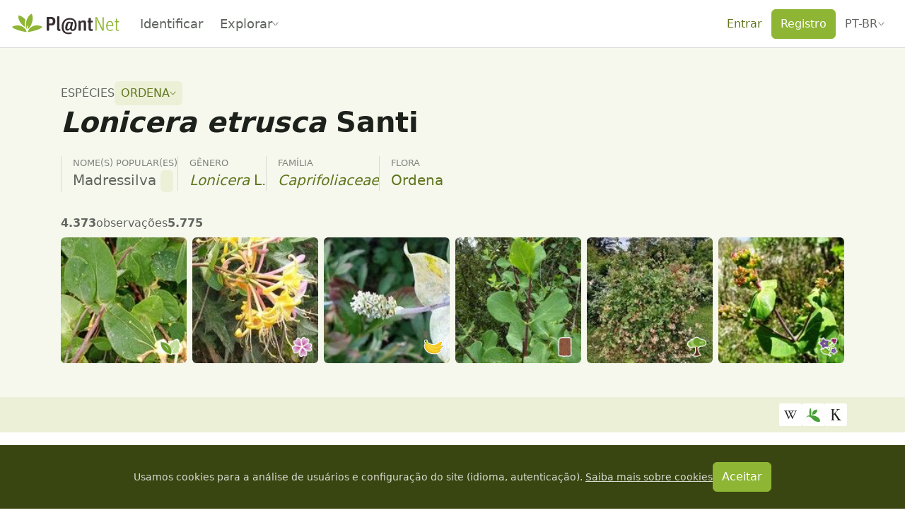

--- FILE ---
content_type: text/html;charset=utf-8
request_url: https://identify.plantnet.org/pt-br/ordesa/species/Lonicera%20etrusca%20Santi/data
body_size: 123904
content:
<!DOCTYPE html><html  lang="pt-br" dir="ltr" class="" style=""><head><meta charset="utf-8">
<meta name="viewport" content="width=device-width, initial-scale=1, viewport-fit=cover">
<title>Lonicera etrusca Santi (Ordena) - Pl@ntNet identify</title>
<style>.leaflet-image-layer,.leaflet-layer,.leaflet-marker-icon,.leaflet-marker-shadow,.leaflet-pane,.leaflet-pane>canvas,.leaflet-pane>svg,.leaflet-tile,.leaflet-tile-container,.leaflet-zoom-box{position:absolute;top:0}[dir=ltr] .leaflet-image-layer,[dir=ltr] .leaflet-layer,[dir=ltr] .leaflet-marker-icon,[dir=ltr] .leaflet-marker-shadow,[dir=ltr] .leaflet-pane,[dir=ltr] .leaflet-pane>canvas,[dir=ltr] .leaflet-pane>svg,[dir=ltr] .leaflet-tile,[dir=ltr] .leaflet-tile-container,[dir=ltr] .leaflet-zoom-box{left:0}[dir=rtl] .leaflet-image-layer,[dir=rtl] .leaflet-layer,[dir=rtl] .leaflet-marker-icon,[dir=rtl] .leaflet-marker-shadow,[dir=rtl] .leaflet-pane,[dir=rtl] .leaflet-pane>canvas,[dir=rtl] .leaflet-pane>svg,[dir=rtl] .leaflet-tile,[dir=rtl] .leaflet-tile-container,[dir=rtl] .leaflet-zoom-box{right:0}.leaflet-container{overflow:hidden}.leaflet-marker-icon,.leaflet-marker-shadow,.leaflet-tile{-webkit-user-select:none;-moz-user-select:none;user-select:none;-webkit-user-drag:none}.leaflet-tile::-moz-selection{background:transparent}.leaflet-tile::selection{background:transparent}.leaflet-safari .leaflet-tile{image-rendering:-webkit-optimize-contrast}.leaflet-safari .leaflet-tile-container{height:1600px;width:1600px}[dir=ltr] .leaflet-safari .leaflet-tile-container{-webkit-transform-origin:0 0}[dir=rtl] .leaflet-safari .leaflet-tile-container{-webkit-transform-origin:100% 0}.leaflet-marker-icon,.leaflet-marker-shadow{display:block}.leaflet-container .leaflet-overlay-pane svg{max-height:none!important;max-width:none!important}.leaflet-container .leaflet-marker-pane img,.leaflet-container .leaflet-shadow-pane img,.leaflet-container .leaflet-tile,.leaflet-container .leaflet-tile-pane img,.leaflet-container img.leaflet-image-layer{max-height:none!important;max-width:none!important;padding:0;width:auto}.leaflet-container img.leaflet-tile{mix-blend-mode:plus-lighter}.leaflet-container.leaflet-touch-zoom{touch-action:pan-x pan-y}.leaflet-container.leaflet-touch-drag{touch-action:none;touch-action:pinch-zoom}.leaflet-container.leaflet-touch-drag.leaflet-touch-zoom{touch-action:none}.leaflet-container{-webkit-tap-highlight-color:transparent}.leaflet-container a{-webkit-tap-highlight-color:rgba(51,181,229,.4)}.leaflet-tile{filter:inherit;visibility:hidden}.leaflet-tile-loaded{visibility:inherit}.leaflet-zoom-box{box-sizing:border-box;height:0;width:0;z-index:800}.leaflet-overlay-pane svg{-moz-user-select:none}.leaflet-pane{z-index:400}.leaflet-tile-pane{z-index:200}.leaflet-overlay-pane{z-index:400}.leaflet-shadow-pane{z-index:500}.leaflet-marker-pane{z-index:600}.leaflet-tooltip-pane{z-index:650}.leaflet-popup-pane{z-index:700}.leaflet-map-pane canvas{z-index:100}.leaflet-map-pane svg{z-index:200}.leaflet-vml-shape{height:1px;width:1px}.lvml{behavior:url(#default#VML);display:inline-block;position:absolute}.leaflet-control{pointer-events:visiblePainted;pointer-events:auto;position:relative;z-index:800}.leaflet-bottom,.leaflet-top{pointer-events:none;position:absolute;z-index:1000}.leaflet-top{top:0}[dir=ltr] .leaflet-right{right:0}[dir=rtl] .leaflet-right{left:0}.leaflet-bottom{bottom:0}[dir=ltr] .leaflet-left{left:0}[dir=rtl] .leaflet-left{right:0}.leaflet-control{clear:both}[dir=ltr] .leaflet-control{float:left}[dir=ltr] .leaflet-right .leaflet-control,[dir=rtl] .leaflet-control{float:right}[dir=rtl] .leaflet-right .leaflet-control{float:left}.leaflet-top .leaflet-control{margin-top:10px}.leaflet-bottom .leaflet-control{margin-bottom:10px}[dir=ltr] .leaflet-left .leaflet-control{margin-left:10px}[dir=ltr] .leaflet-right .leaflet-control,[dir=rtl] .leaflet-left .leaflet-control{margin-right:10px}[dir=rtl] .leaflet-right .leaflet-control{margin-left:10px}.leaflet-fade-anim .leaflet-popup{opacity:0;transition:opacity .2s linear}.leaflet-fade-anim .leaflet-map-pane .leaflet-popup{opacity:1}[dir=ltr] .leaflet-zoom-animated{transform-origin:0 0}[dir=rtl] .leaflet-zoom-animated{transform-origin:100% 0}svg.leaflet-zoom-animated{will-change:transform}.leaflet-zoom-anim .leaflet-zoom-animated{transition:transform .25s cubic-bezier(0,0,.25,1)}.leaflet-pan-anim .leaflet-tile,.leaflet-zoom-anim .leaflet-tile{transition:none}.leaflet-zoom-anim .leaflet-zoom-hide{visibility:hidden}.leaflet-interactive{cursor:pointer}.leaflet-grab{cursor:grab}.leaflet-crosshair,.leaflet-crosshair .leaflet-interactive{cursor:crosshair}.leaflet-control,.leaflet-popup-pane{cursor:auto}.leaflet-dragging .leaflet-grab,.leaflet-dragging .leaflet-grab .leaflet-interactive,.leaflet-dragging .leaflet-marker-draggable{cursor:move;cursor:grabbing}.leaflet-image-layer,.leaflet-marker-icon,.leaflet-marker-shadow,.leaflet-pane>svg path,.leaflet-tile-container{pointer-events:none}.leaflet-image-layer.leaflet-interactive,.leaflet-marker-icon.leaflet-interactive,.leaflet-pane>svg path.leaflet-interactive,svg.leaflet-image-layer.leaflet-interactive path{pointer-events:visiblePainted;pointer-events:auto}.leaflet-container{background:#ddd;outline-offset:1px}.leaflet-container a{color:#0078a8}.leaflet-zoom-box{background:#ffffff80;border:2px dotted #38f}.leaflet-container{font-family:Helvetica Neue,Arial,Helvetica,sans-serif;font-size:12px;font-size:.75rem;line-height:1.5}.leaflet-bar{border-radius:4px;box-shadow:0 1px 5px #000000a6}.leaflet-bar a{background-color:#fff;border-bottom:1px solid #ccc;color:#000;display:block;height:26px;line-height:26px;text-align:center;text-decoration:none;width:26px}.leaflet-bar a,.leaflet-control-layers-toggle{background-position:50% 50%;background-repeat:no-repeat;display:block}.leaflet-bar a:focus,.leaflet-bar a:hover{background-color:#f4f4f4}.leaflet-bar a:first-child{border-top-left-radius:4px;border-top-right-radius:4px}.leaflet-bar a:last-child{border-bottom:none;border-bottom-left-radius:4px;border-bottom-right-radius:4px}.leaflet-bar a.leaflet-disabled{background-color:#f4f4f4;color:#bbb;cursor:default}.leaflet-touch .leaflet-bar a{height:30px;line-height:30px;width:30px}.leaflet-touch .leaflet-bar a:first-child{border-top-left-radius:2px;border-top-right-radius:2px}.leaflet-touch .leaflet-bar a:last-child{border-bottom-left-radius:2px;border-bottom-right-radius:2px}.leaflet-control-zoom-in,.leaflet-control-zoom-out{font:700 18px Lucida Console,Monaco,monospace;text-indent:1px}.leaflet-touch .leaflet-control-zoom-in,.leaflet-touch .leaflet-control-zoom-out{font-size:22px}.leaflet-control-layers{background:#fff;border-radius:5px;box-shadow:0 1px 5px #0006}.leaflet-control-layers-toggle{background-image:url([data-uri]);height:36px;width:36px}.leaflet-retina .leaflet-control-layers-toggle{background-image:url([data-uri]);background-size:26px 26px}.leaflet-touch .leaflet-control-layers-toggle{height:44px;width:44px}.leaflet-control-layers .leaflet-control-layers-list,.leaflet-control-layers-expanded .leaflet-control-layers-toggle{display:none}.leaflet-control-layers-expanded .leaflet-control-layers-list{display:block;position:relative}.leaflet-control-layers-expanded{background:#fff;color:#333}[dir=ltr] .leaflet-control-layers-expanded{padding:6px 10px 6px 6px}[dir=rtl] .leaflet-control-layers-expanded{padding:6px 6px 6px 10px}.leaflet-control-layers-scrollbar{overflow-x:hidden;overflow-y:scroll}[dir=ltr] .leaflet-control-layers-scrollbar{padding-right:5px}[dir=rtl] .leaflet-control-layers-scrollbar{padding-left:5px}.leaflet-control-layers-selector{margin-top:2px;position:relative;top:1px}.leaflet-control-layers label{display:block;font-size:13px;font-size:1.08333em}.leaflet-control-layers-separator{border-top:1px solid #ddd;height:0}[dir=ltr] .leaflet-control-layers-separator{margin:5px -10px 5px -6px}[dir=rtl] .leaflet-control-layers-separator{margin:5px -6px 5px -10px}.leaflet-default-icon-path{background-image:url([data-uri])}.leaflet-container .leaflet-control-attribution{background:#fff;background:#fffc;margin:0}.leaflet-control-attribution,.leaflet-control-scale-line{color:#333;line-height:1.4;padding:0 5px}.leaflet-control-attribution a{text-decoration:none}.leaflet-control-attribution a:focus,.leaflet-control-attribution a:hover{text-decoration:underline}.leaflet-attribution-flag{display:inline!important;height:.6669em;vertical-align:baseline!important;width:1em}[dir=ltr] .leaflet-left .leaflet-control-scale{margin-left:5px}[dir=rtl] .leaflet-left .leaflet-control-scale{margin-right:5px}.leaflet-bottom .leaflet-control-scale{margin-bottom:5px}.leaflet-control-scale-line{background:#fffc;border:2px solid #777;border-top:none;box-sizing:border-box;line-height:1.1;padding:2px 5px 1px;white-space:nowrap}[dir=ltr] .leaflet-control-scale-line{text-shadow:1px 1px #fff}[dir=rtl] .leaflet-control-scale-line{text-shadow:-1px 1px #fff}.leaflet-control-scale-line:not(:first-child){border-bottom:none;border-top:2px solid #777;margin-top:-2px}.leaflet-control-scale-line:not(:first-child):not(:last-child){border-bottom:2px solid #777}.leaflet-touch .leaflet-bar,.leaflet-touch .leaflet-control-attribution,.leaflet-touch .leaflet-control-layers{box-shadow:none}.leaflet-touch .leaflet-bar,.leaflet-touch .leaflet-control-layers{background-clip:padding-box;border:2px solid rgba(0,0,0,.2)}.leaflet-popup{margin-bottom:20px;position:absolute;text-align:center}.leaflet-popup-content-wrapper{border-radius:12px;padding:1px}[dir=ltr] .leaflet-popup-content-wrapper{text-align:left}[dir=rtl] .leaflet-popup-content-wrapper{text-align:right}.leaflet-popup-content{font-size:13px;font-size:1.08333em;line-height:1.3;min-height:1px}[dir=ltr] .leaflet-popup-content{margin:13px 24px 13px 20px}[dir=rtl] .leaflet-popup-content{margin:13px 20px 13px 24px}.leaflet-popup-content p{margin:1.3em 0}.leaflet-popup-tip-container{height:20px;margin-top:-1px;overflow:hidden;pointer-events:none;position:absolute;width:40px}[dir=ltr] .leaflet-popup-tip-container{left:50%;margin-left:-20px}[dir=rtl] .leaflet-popup-tip-container{margin-right:-20px;right:50%}.leaflet-popup-tip{height:17px;margin:-10px auto 0;padding:1px;pointer-events:auto;width:17px}[dir=ltr] .leaflet-popup-tip{transform:rotate(45deg)}[dir=rtl] .leaflet-popup-tip{transform:rotate(-45deg)}.leaflet-popup-content-wrapper,.leaflet-popup-tip{background:#fff;box-shadow:0 3px 14px #0006;color:#333}.leaflet-container a.leaflet-popup-close-button{background:transparent;border:none;color:#757575;font:16px/24px Tahoma,Verdana,sans-serif;height:24px;position:absolute;text-align:center;text-decoration:none;top:0;width:24px}[dir=ltr] .leaflet-container a.leaflet-popup-close-button{right:0}[dir=rtl] .leaflet-container a.leaflet-popup-close-button{left:0}.leaflet-container a.leaflet-popup-close-button:focus,.leaflet-container a.leaflet-popup-close-button:hover{color:#585858}.leaflet-popup-scrolled{overflow:auto}.leaflet-oldie .leaflet-popup-content-wrapper{-ms-zoom:1}.leaflet-oldie .leaflet-popup-tip{-ms-filter:"progid:DXImageTransform.Microsoft.Matrix(M11=0.70710678, M12=0.70710678, M21=-0.70710678, M22=0.70710678)";filter:progid:DXImageTransform.Microsoft.Matrix(M11=.70710678,M12=.70710678,M21=-.70710678,M22=.70710678);margin:0 auto;width:24px}.leaflet-oldie .leaflet-control-layers,.leaflet-oldie .leaflet-control-zoom,.leaflet-oldie .leaflet-popup-content-wrapper,.leaflet-oldie .leaflet-popup-tip{border:1px solid #999}.leaflet-div-icon{background:#fff;border:1px solid #666}.leaflet-tooltip{background-color:#fff;border:1px solid #fff;border-radius:3px;box-shadow:0 1px 3px #0006;color:#222;padding:6px;pointer-events:none;position:absolute;-webkit-user-select:none;-moz-user-select:none;user-select:none;white-space:nowrap}.leaflet-tooltip.leaflet-interactive{cursor:pointer;pointer-events:auto}.leaflet-tooltip-bottom:before,.leaflet-tooltip-left:before,.leaflet-tooltip-right:before,.leaflet-tooltip-top:before{background:transparent;border:6px solid transparent;content:"";pointer-events:none;position:absolute}.leaflet-tooltip-bottom{margin-top:6px}.leaflet-tooltip-top{margin-top:-6px}[dir=ltr] .leaflet-tooltip-bottom:before,[dir=ltr] .leaflet-tooltip-top:before{left:50%;margin-left:-6px}[dir=rtl] .leaflet-tooltip-bottom:before,[dir=rtl] .leaflet-tooltip-top:before{margin-right:-6px;right:50%}.leaflet-tooltip-top:before{border-top-color:#fff;bottom:0;margin-bottom:-12px}.leaflet-tooltip-bottom:before{border-bottom-color:#fff;margin-top:-12px;top:0}[dir=ltr] .leaflet-tooltip-bottom:before{margin-left:-6px}[dir=rtl] .leaflet-tooltip-bottom:before{margin-right:-6px}[dir=ltr] .leaflet-tooltip-left{margin-left:-6px}[dir=rtl] .leaflet-tooltip-left{margin-right:-6px}[dir=ltr] .leaflet-tooltip-right{margin-left:6px}[dir=rtl] .leaflet-tooltip-right{margin-right:6px}.leaflet-tooltip-left:before,.leaflet-tooltip-right:before{margin-top:-6px;top:50%}[dir=ltr] .leaflet-tooltip-left:before{border-left-color:#fff;margin-right:-12px;right:0}[dir=ltr] .leaflet-tooltip-right:before,[dir=rtl] .leaflet-tooltip-left:before{border-right-color:#fff;left:0;margin-left:-12px}[dir=rtl] .leaflet-tooltip-right:before{border-left-color:#fff;margin-right:-12px;right:0}@media print{.leaflet-control{-webkit-print-color-adjust:exact;print-color-adjust:exact}}</style>
<style>[dir=ltr] .leaflet-control-fullscreen a{background:#fff url([data-uri]) no-repeat 0 0}[dir=rtl] .leaflet-control-fullscreen a{background:#fff url([data-uri]) no-repeat 100% 0}[dir] .leaflet-control-fullscreen a{background-size:26px 52px}[dir=ltr] .leaflet-touch .leaflet-control-fullscreen a{background-position:2px 2px}[dir=rtl] .leaflet-touch .leaflet-control-fullscreen a{background-position:right 2px top 2px}[dir=ltr] .leaflet-fullscreen-on .leaflet-control-fullscreen a{background-position:0 -26px}[dir=rtl] .leaflet-fullscreen-on .leaflet-control-fullscreen a{background-position:100% -26px}[dir=ltr] .leaflet-touch.leaflet-fullscreen-on .leaflet-control-fullscreen a{background-position:2px -24px}[dir=rtl] .leaflet-touch.leaflet-fullscreen-on .leaflet-control-fullscreen a{background-position:right 2px top -24px}.leaflet-container:-webkit-full-screen{height:100%!important;width:100%!important}.leaflet-container.leaflet-fullscreen-on,.leaflet-pseudo-fullscreen{height:100%!important;width:100%!important}.leaflet-pseudo-fullscreen{position:fixed!important;top:0!important;z-index:99999}[dir=ltr] .leaflet-pseudo-fullscreen{left:0!important}[dir=rtl] .leaflet-pseudo-fullscreen{right:0!important}@media (min-resolution:192dpi){.leaflet-control-fullscreen a{background-image:url([data-uri])}}</style>
<style>.marker-icon{background-color:#fff;border:1px solid #38f;border-radius:50%;height:14px!important;outline:0;transition:opacity .3s ease;width:14px!important}[dir=ltr] .marker-icon{margin:-8px 0 0 -8px!important}[dir=rtl] .marker-icon{margin:-8px -8px 0 0!important}.marker-icon-middle{height:10px!important;opacity:.7;width:10px!important}[dir=ltr] .marker-icon-middle{margin:-6px 0 0 -6px!important}[dir=rtl] .marker-icon-middle{margin:-6px -6px 0 0!important}.leaflet-pm-draggable{cursor:move!important}.cursor-marker{cursor:crosshair;opacity:0;pointer-events:none}.cursor-marker.visible{opacity:1!important}.geoman-draw-cursor,.geoman-draw-cursor .leaflet-interactive{cursor:crosshair}.rect-start-marker,.rect-style-marker{opacity:0}.rect-start-marker.visible,.rect-style-marker.visible{opacity:1!important}.vertexmarker-disabled{opacity:.7}.pm-text-marker{height:0;width:0}.pm-textarea{background-color:#fff;border:none;border-radius:3px;box-sizing:content-box;color:#000;cursor:pointer;outline:0;padding-bottom:0;padding-top:4px;resize:none}[dir=ltr] .pm-textarea{padding-left:7px}[dir=rtl] .pm-textarea{padding-right:7px}.leaflet-pm-draggable .pm-textarea{cursor:move}.pm-textarea:active,.pm-textarea:focus,.pm-textarea:focus-visible,.pm-textarea:focus-within{border:2px solid #000;outline:0}.pm-textarea.pm-disabled{border:none;-webkit-user-select:none;-moz-user-select:none;user-select:none}.pm-textarea.pm-hasfocus{cursor:auto}.leaflet-pm-toolbar .leaflet-buttons-control-button{box-sizing:border-box;padding:5px;position:relative;z-index:3}.leaflet-pm-toolbar .button-container a.leaflet-buttons-control-button,.leaflet-pm-toolbar .leaflet-pm-actions-container a.leaflet-pm-action:first-child:not(.pos-right),.leaflet-pm-toolbar .leaflet-pm-actions-container a.leaflet-pm-action:last-child.pos-right{border-radius:0}.leaflet-pm-toolbar .button-container:last-child a.leaflet-buttons-control-button{border-radius:0 0 2px 2px}.leaflet-pm-toolbar .button-container:first-child a.leaflet-buttons-control-button{border-radius:2px 2px 0 0}.leaflet-pm-toolbar .button-container:last-child a.leaflet-buttons-control-button{border-bottom:none}.leaflet-pm-toolbar .control-fa-icon{font-size:19px;line-height:24px}.leaflet-pm-toolbar .control-icon{background-position:50%;background-repeat:no-repeat;background-size:contain;box-sizing:border-box;height:100%;width:100%}.leaflet-pm-toolbar .leaflet-pm-icon-marker{background-image:url("data:image/svg+xml;charset=utf-8,%3Csvg xmlns='http://www.w3.org/2000/svg' xmlns:xlink='http://www.w3.org/1999/xlink' width='24' height='24' viewBox='0 0 24 24'%3E%3Ctitle%3EAtoms/Icons/Tools/Marker%3C/title%3E%3Cdefs%3E%3Cpath id='a' d='M15.5 24.878c-.21 0-.326-.031-.84-.643Q8 17 8 12.505A7.5 7.5 0 0 1 15.5 5c4.142 0 7.5 3.36 7.5 7.504 0 4.496-4.712 9.423-6.666 11.74-.512.606-.625.635-.834.634m0-9.345c1.775 0 3.214-1.415 3.214-3.16s-1.439-3.16-3.214-3.16-3.214 1.415-3.214 3.16 1.439 3.16 3.214 3.16'/%3E%3C/defs%3E%3Cuse xlink:href='%23a' fill='%235b5b5b' fill-rule='nonzero' transform='translate(-3 -3)'/%3E%3C/svg%3E")}.leaflet-pm-toolbar .leaflet-pm-icon-polygon{background-image:url("data:image/svg+xml;charset=utf-8,%3Csvg xmlns='http://www.w3.org/2000/svg' xmlns:xlink='http://www.w3.org/1999/xlink' width='24' height='24' viewBox='0 0 24 24'%3E%3Cdefs%3E%3Cpath id='a' d='M19.42 9.165a3.5 3.5 0 1 1 3.58 1.8v8.07A3.5 3.5 0 1 1 19.035 23h-8.07a3.5 3.5 0 1 1-1.8-3.58zm1.415 1.414L10.579 20.835q.045.082.084.165h8.674A3.5 3.5 0 0 1 21 19.337v-8.674a4 4 0 0 1-.165-.084M22.5 9a1.5 1.5 0 1 0 0-3 1.5 1.5 0 0 0 0 3m0 15a1.5 1.5 0 1 0 0-3 1.5 1.5 0 0 0 0 3m-15 0a1.5 1.5 0 1 0 0-3 1.5 1.5 0 0 0 0 3'/%3E%3C/defs%3E%3Cg fill='none' fill-rule='evenodd' transform='translate(-3 -3)'%3E%3Cmask id='b' fill='%23fff'%3E%3Cuse xlink:href='%23a'/%3E%3C/mask%3E%3Cuse xlink:href='%23a' fill='%235b5b5b' fill-rule='nonzero'/%3E%3Cg fill='%235b5b5b' mask='url(%23b)'%3E%3Cpath d='M0 0h30v30H0z'/%3E%3C/g%3E%3C/g%3E%3C/svg%3E")}.leaflet-pm-toolbar .leaflet-pm-icon-polyline{background-image:url("data:image/svg+xml;charset=utf-8,%3Csvg xmlns='http://www.w3.org/2000/svg' xmlns:xlink='http://www.w3.org/1999/xlink' width='24' height='24' viewBox='0 0 24 24'%3E%3Cdefs%3E%3Cpath id='a' d='m9.165 19.42 9.256-9.255a3.5 3.5 0 1 1 1.414 1.414l-9.256 9.256a3.5 3.5 0 1 1-1.414-1.414M21.5 10a1.5 1.5 0 1 0 0-3 1.5 1.5 0 0 0 0 3m-14 14a1.5 1.5 0 1 0 0-3 1.5 1.5 0 0 0 0 3'/%3E%3C/defs%3E%3Cg fill='none' fill-rule='evenodd' transform='translate(-3 -3)'%3E%3Cmask id='b' fill='%23fff'%3E%3Cuse xlink:href='%23a'/%3E%3C/mask%3E%3Cuse xlink:href='%23a' fill='%235b5b5b' fill-rule='nonzero'/%3E%3Cg fill='%235b5b5b' mask='url(%23b)'%3E%3Cpath d='M0 0h30v30H0z'/%3E%3C/g%3E%3C/g%3E%3C/svg%3E")}.leaflet-pm-toolbar .leaflet-pm-icon-circle{background-image:url("data:image/svg+xml;charset=utf-8,%3Csvg xmlns='http://www.w3.org/2000/svg' xmlns:xlink='http://www.w3.org/1999/xlink' width='24' height='24' viewBox='0 0 24 24'%3E%3Ctitle%3EAtoms/Icons/Tools/Circle%3C/title%3E%3Cdefs%3E%3Cpath id='a' d='M18.29 6.786a3.5 3.5 0 0 1 4.924 4.924A9.5 9.5 0 0 1 24 15.5 9.5 9.5 0 1 1 14.5 6c1.347 0 2.629.28 3.79.786m-1.14 1.696a7.5 7.5 0 1 0 4.368 4.368 3.5 3.5 0 0 1-4.368-4.368M14.5 17a1.5 1.5 0 1 1 0-3 1.5 1.5 0 0 1 0 3m6-6a1.5 1.5 0 1 0 0-3 1.5 1.5 0 0 0 0 3'/%3E%3C/defs%3E%3Cg fill='none' fill-rule='evenodd' transform='translate(-3 -3)'%3E%3Cmask id='b' fill='%23fff'%3E%3Cuse xlink:href='%23a'/%3E%3C/mask%3E%3Cuse xlink:href='%23a' fill='%235b5b5b' fill-rule='nonzero'/%3E%3Cg fill='%235b5b5b' mask='url(%23b)'%3E%3Cpath d='M0 0h30v30H0z'/%3E%3C/g%3E%3C/g%3E%3C/svg%3E")}.leaflet-pm-toolbar .leaflet-pm-icon-circle-marker{background-image:url("data:image/svg+xml;charset=utf-8,%3Csvg xmlns='http://www.w3.org/2000/svg' fill='none' stroke='%235b5b5b' stroke-width='8' viewBox='0 0 100 100'%3E%3Ccircle cx='50' cy='50' r='35'/%3E%3Ccircle cx='50' cy='50' r='3' fill='%235b5b5b'/%3E%3C/svg%3E")}.leaflet-pm-toolbar .leaflet-pm-icon-rectangle{background-image:url("data:image/svg+xml;charset=utf-8,%3Csvg xmlns='http://www.w3.org/2000/svg' xmlns:xlink='http://www.w3.org/1999/xlink' width='24' height='24' viewBox='0 0 24 24'%3E%3Cdefs%3E%3Cpath id='a' d='M23 10.965v8.07A3.5 3.5 0 1 1 19.035 23h-8.07A3.5 3.5 0 1 1 7 19.035v-8.07A3.5 3.5 0 1 1 10.965 7h8.07A3.5 3.5 0 1 1 23 10.965m-2-.302A3.5 3.5 0 0 1 19.337 9h-8.674A3.5 3.5 0 0 1 9 10.663v8.674A3.5 3.5 0 0 1 10.663 21h8.674A3.5 3.5 0 0 1 21 19.337zM7.5 9a1.5 1.5 0 1 0 0-3 1.5 1.5 0 0 0 0 3m15 0a1.5 1.5 0 1 0 0-3 1.5 1.5 0 0 0 0 3m0 15a1.5 1.5 0 1 0 0-3 1.5 1.5 0 0 0 0 3m-15 0a1.5 1.5 0 1 0 0-3 1.5 1.5 0 0 0 0 3'/%3E%3C/defs%3E%3Cg fill='none' fill-rule='evenodd' transform='translate(-3 -3)'%3E%3Cmask id='b' fill='%23fff'%3E%3Cuse xlink:href='%23a'/%3E%3C/mask%3E%3Cuse xlink:href='%23a' fill='%235b5b5b' fill-rule='nonzero'/%3E%3Cg fill='%235b5b5b' mask='url(%23b)'%3E%3Cpath d='M0 0h30v30H0z'/%3E%3C/g%3E%3C/g%3E%3C/svg%3E")}.leaflet-pm-toolbar .leaflet-pm-icon-delete{background-image:url("data:image/svg+xml;charset=utf-8,%3Csvg xmlns='http://www.w3.org/2000/svg' xmlns:xlink='http://www.w3.org/1999/xlink' width='24' height='24' viewBox='0 0 24 24'%3E%3Ctitle%3EAtoms/Icons/Tools/Eraser%3C/title%3E%3Cdefs%3E%3Cpath id='a' d='m17.787 18.481-6.139-5.131-5.243 6.032 4.149 3.606h3.315zm-1.28 4.507H26v2H9.807l-4.714-4.097a2 2 0 0 1-.198-2.822L16.048 5.24a2 2 0 0 1 2.822-.197l6.037 5.249a2 2 0 0 1 .198 2.821z'/%3E%3C/defs%3E%3Cuse xlink:href='%23a' fill='%235b5b5b' fill-rule='nonzero' transform='translate(-3 -3)'/%3E%3C/svg%3E")}.leaflet-pm-toolbar .leaflet-pm-icon-edit{background-image:url("data:image/svg+xml;charset=utf-8,%3Csvg xmlns='http://www.w3.org/2000/svg' xmlns:xlink='http://www.w3.org/1999/xlink' width='24' height='24' viewBox='0 0 24 24'%3E%3Cdefs%3E%3Cpath id='a' d='M13.5 11a3.5 3.5 0 1 1 0-7 3.5 3.5 0 0 1 0 7m0-2a1.5 1.5 0 1 0 0-3 1.5 1.5 0 0 0 0 3M12 7.53a1.5 1.5 0 0 0 .98 1.378L3 15v-2zm2.217-1.348L19.453 3h3.206l-7.67 4.682Q15 7.592 15 7.5a1.5 1.5 0 0 0-.783-1.318m9.226 13.103h-3.315l1.745 4.25a.58.58 0 0 1-.295.75l-1.537.67a.553.553 0 0 1-.729-.304l-1.658-4.036-2.708 2.786c-.36.371-.946.085-.946-.402V9.572c0-.513.623-.763.946-.402l8.888 9.142c.359.35.094.973-.39.973'/%3E%3C/defs%3E%3Cg fill='none' fill-rule='evenodd' transform='translate(-3 -3)'%3E%3Cmask id='b' fill='%23fff'%3E%3Cuse xlink:href='%23a'/%3E%3C/mask%3E%3Cuse xlink:href='%23a' fill='%235b5b5b' fill-rule='nonzero'/%3E%3Cg fill='%235b5b5b' mask='url(%23b)'%3E%3Cpath d='M0 0h30v30H0z'/%3E%3C/g%3E%3C/g%3E%3C/svg%3E")}.leaflet-pm-toolbar .leaflet-pm-icon-drag{background-image:url("data:image/svg+xml;charset=utf-8,%3Csvg xmlns='http://www.w3.org/2000/svg' xmlns:xlink='http://www.w3.org/1999/xlink' width='24' height='24' viewBox='0 0 24 24'%3E%3Cdefs%3E%3Cpath id='a' d='M21 14v-4l6 5-6 5v-4h-5v5h4l-5 6-5-6h4v-5H9v4l-6-5 6-5v4h5V9h-4l5-6 5 6h-4v5z'/%3E%3C/defs%3E%3Cg fill='none' fill-rule='evenodd' transform='translate(-3 -3)'%3E%3Cmask id='b' fill='%23fff'%3E%3Cuse xlink:href='%23a'/%3E%3C/mask%3E%3Cuse xlink:href='%23a' fill='%23d8d8d8'/%3E%3Cg fill='%235b5b5b' mask='url(%23b)'%3E%3Cpath d='M0 0h30v30H0z'/%3E%3C/g%3E%3C/g%3E%3C/svg%3E")}.leaflet-pm-toolbar .leaflet-pm-icon-cut{background-image:url("data:image/svg+xml;charset=utf-8,%3Csvg xmlns='http://www.w3.org/2000/svg' xmlns:xlink='http://www.w3.org/1999/xlink' width='24' height='24' viewBox='0 0 24 24'%3E%3Ctitle%3EAtoms/Icons/Tools/Scissors%3C/title%3E%3Cdefs%3E%3Cpath id='a' d='m12.97 13.494 8.062-7.952 2.433.135-6.418 8.834 10.519 2.622-1.777 1.668-11.204-.902-.936 1.289q.22.115.425.265a3.5 3.5 0 1 1-2.64-.62l1.247-1.715-.157-.743-.573-1.074-2.058-.513a3.5 3.5 0 1 1 1.469-1.695zm-5.212-.269a1.5 1.5 0 1 0 .726-2.91 1.5 1.5 0 0 0-.726 2.91m3.045 8.178a1.5 1.5 0 1 0 2.427 1.763 1.5 1.5 0 0 0-2.427-1.763'/%3E%3C/defs%3E%3Cuse xlink:href='%23a' fill='%235b5b5b' fill-rule='nonzero' transform='rotate(-32 9.362 19.394)'/%3E%3C/svg%3E")}.leaflet-pm-toolbar .leaflet-pm-icon-snapping{background-image:url("data:image/svg+xml;charset=utf-8,%3Csvg xmlns='http://www.w3.org/2000/svg' xmlns:xlink='http://www.w3.org/1999/xlink' width='24' height='24' viewBox='0 0 24 24'%3E%3Ctitle%3EAtoms/Icons/Tools/Magnet%3C/title%3E%3Cdefs%3E%3Cpath id='a' d='M22 10.943v6.384C22 21.565 18.642 25 14.5 25S7 21.565 7 17.327V10.99l4.002.007-.001 2.157L11 17.327C11 19.376 12.588 21 14.5 21s3.5-1.624 3.5-3.673l-.001-6.336zM10 7a1 1 0 0 1 1 1v2H7V8a1 1 0 0 1 1-1zm11 0a1 1 0 0 1 1 1v2h-4V8a1 1 0 0 1 1-1z'/%3E%3C/defs%3E%3Cuse xlink:href='%23a' fill='%235b5b5b' fill-rule='nonzero' transform='rotate(45 16.621 10.879)'/%3E%3C/svg%3E")}.leaflet-pm-toolbar .leaflet-pm-icon-rotate{background-image:url("data:image/svg+xml;charset=utf-8,%3Csvg xmlns='http://www.w3.org/2000/svg' xmlns:xlink='http://www.w3.org/1999/xlink' width='24' height='24' viewBox='0 0 24 24'%3E%3Cdefs%3E%3Cpath id='a' d='M21.2 5.8c-.1-.2-.2-.3-.3-.5l-.1-.2c-.1-.2-.2-.3-.3-.5l-.1-.2c-.1-.2-.2-.3-.4-.5l-.2-.3L22.6.5 18 .6l-4.6.1.5 4.5.5 4.5 3.2-3.6v.1l.1.2c.1.1.1.2.2.2l.1.2c0 .2 0 .3.1.4.3.7.6 1.4.7 2.1.2 1.4 0 2.9-.6 4.2l-.2.4-.1.1-.3.5-.1.2c-.2.2-.4.5-.6.7-.5.5-1.1 1-1.7 1.3-.6.4-1.3.6-2.1.8-.7.1-1.5.2-2.2.1-.8-.1-1.5-.3-2.2-.5-.7-.3-1.3-.7-1.9-1.2l-.4-.4-.2-.3L6 15c-.1-.1-.2-.2-.2-.3l-.3-.4-.1-.1-.2-.4c0-.1-.1-.1-.1-.2l-.3-.5-.1-.2-.3-.9q-.3-1.2-.3-2.4v-.7c0-.2 0-.3.1-.4l.1-.6.2-.6c.3-.8.7-1.5 1.2-2.2q.75-1.05 1.8-1.8c.2-.1.3-.4.1-.6-.1-.1-.2-.2-.3-.2h-.2l-.1.1c-.9.4-1.6 1-2.3 1.6C4 4.9 3.5 5.7 3 6.6c-.9 1.8-1.2 3.8-.8 5.8.1.5.2.9.3 1.4l.3.8c.1.1.2.2.2.4l.2.4c0 .1.1.2.1.2l.3.5c.1.2.2.3.3.5l.1.2c.1.1.2.3.3.4l.7.6c.7.7 1.6 1.3 2.5 1.8q1.35.75 3 .9c.5.1 1 .1 1.5.1.6 0 1.1 0 1.6-.1 1-.2 2.1-.5 3-1l.2-.1c.2-.1.3-.2.5-.3l.7-.4c.2-.1.3-.2.4-.3l.2-.2c.2-.1.4-.3.5-.5l.1-.1c.3-.3.7-.7.9-1l.6-.9.4-.6c1-1.9 1.4-4.1 1.1-6.2-.2-1.1-.5-2.2-1-3.1'/%3E%3C/defs%3E%3Cg fill='none' fill-rule='evenodd' transform='translate(0 2)'%3E%3Cmask id='b' fill='%23fff'%3E%3Cuse xlink:href='%23a'/%3E%3C/mask%3E%3Cuse xlink:href='%23a' fill='%235b5b5b' fill-rule='nonzero'/%3E%3Cg fill='%235b5b5b' mask='url(%23b)'%3E%3Cpath d='M0 0h30v30H0z'/%3E%3C/g%3E%3C/g%3E%3C/svg%3E")}.leaflet-pm-toolbar .leaflet-pm-icon-text{background-image:url("data:image/svg+xml;charset=utf-8,%3Csvg xmlns='http://www.w3.org/2000/svg' viewBox='0 0 24 24'%3E%3Ctitle%3EText%3C/title%3E%3Cpath d='M19.64 7.27V4H12v16h3.91-7.82H12V4H4.36v3.27' data-name='Ebene 2' style='fill:none;stroke:%235b5b5b;stroke-linecap:round;stroke-linejoin:round;stroke-width:2.5px'/%3E%3C/svg%3E")}.leaflet-buttons-control-button:focus,.leaflet-buttons-control-button:hover{background-color:#f4f4f4;cursor:pointer}.active>.leaflet-buttons-control-button{box-shadow:inset 0 -1px 5px 2px #514d4d4f}.leaflet-buttons-control-text-hide{display:none}.button-container{position:relative}.button-container .leaflet-pm-actions-container{display:none;position:absolute;top:0;white-space:nowrap;z-index:2}[dir=ltr] .button-container .leaflet-pm-actions-container{direction:ltr;left:100%}[dir=rtl] .button-container .leaflet-pm-actions-container{direction:rtl;right:100%}[dir=ltr] .leaflet-right .leaflet-pm-toolbar .button-container .leaflet-pm-actions-container{left:auto;right:100%}[dir=rtl] .leaflet-right .leaflet-pm-toolbar .button-container .leaflet-pm-actions-container{left:100%;right:auto}.button-container.active .leaflet-pm-actions-container{display:block}[dir=ltr] .button-container .leaflet-pm-actions-container:not(.pos-right) a.leaflet-pm-action:last-child{border-radius:0 3px 3px 0;border-right:0}[dir=rtl] .button-container .leaflet-pm-actions-container:not(.pos-right) a.leaflet-pm-action:last-child{border-left:0;border-radius:3px 0 0 3px}[dir=ltr] .button-container .leaflet-pm-actions-container.pos-right a.leaflet-pm-action:first-child{border-radius:3px 0 0 3px}[dir=rtl] .button-container .leaflet-pm-actions-container.pos-right a.leaflet-pm-action:first-child{border-radius:0 3px 3px 0}[dir=ltr] .button-container .leaflet-pm-actions-container.pos-right a.leaflet-pm-action:last-child{border-right:0}[dir=rtl] .button-container .leaflet-pm-actions-container.pos-right a.leaflet-pm-action:last-child{border-left:0}.button-container .leaflet-pm-actions-container .leaflet-pm-action{background-color:#666;border-bottom:none;color:#fff;display:inline-block;height:29px;line-height:29px;padding:0 10px;-webkit-user-select:none;-moz-user-select:none;user-select:none;vertical-align:middle;width:auto}[dir=ltr] .button-container .leaflet-pm-actions-container .leaflet-pm-action{border-right:1px solid #eee}[dir=rtl] .button-container .leaflet-pm-actions-container .leaflet-pm-action{border-left:1px solid #eee}[dir=ltr] .leaflet-pm-toolbar .button-container:first-child.pos-right.active a.leaflet-buttons-control-button{border-top-left-radius:0}[dir=ltr] .leaflet-pm-toolbar .button-container:first-child.active:not(.pos-right) a.leaflet-buttons-control-button,[dir=rtl] .leaflet-pm-toolbar .button-container:first-child.pos-right.active a.leaflet-buttons-control-button{border-top-right-radius:0}[dir=rtl] .leaflet-pm-toolbar .button-container:first-child.active:not(.pos-right) a.leaflet-buttons-control-button{border-top-left-radius:0}.button-container .leaflet-pm-actions-container .leaflet-pm-action:focus,.button-container .leaflet-pm-actions-container .leaflet-pm-action:hover{background-color:#777;cursor:pointer}.button-container .leaflet-pm-actions-container .leaflet-pm-action.active-action{background-color:#8e8e8e}.leaflet-pm-toolbar.activeChild{z-index:801}.leaflet-buttons-control-button.pm-disabled{background-color:#f4f4f4}.leaflet-buttons-control-button.pm-disabled>.control-icon{filter:opacity(.6)}.button-container .leaflet-pm-actions-container .pm-action-button-mode.control-icon{filter:brightness(0) invert(1);width:18px}</style>
<style>@charset "UTF-8";:root,[data-bs-theme=light]{--bs-blue:#0d6efd;--bs-indigo:#6610f2;--bs-purple:#6f42c1;--bs-pink:#d63384;--bs-red:#dc3545;--bs-orange:#fd7e14;--bs-yellow:#ffc107;--bs-green:#198754;--bs-teal:#20c997;--bs-cyan:#0dcaf0;--bs-black:#000;--bs-white:#fff;--bs-gray:#6c757d;--bs-gray-dark:#343a40;--bs-gray-100:#f8f9fa;--bs-gray-200:#e9ecef;--bs-gray-300:#dee2e6;--bs-gray-400:#ced4da;--bs-gray-500:#adb5bd;--bs-gray-600:#6c757d;--bs-gray-700:#495057;--bs-gray-800:#343a40;--bs-gray-900:#212529;--bs-primary:#0d6efd;--bs-secondary:#6c757d;--bs-success:#198754;--bs-info:#0dcaf0;--bs-warning:#ffc107;--bs-danger:#dc3545;--bs-light:#f8f9fa;--bs-dark:#212529;--bs-primary-rgb:13,110,253;--bs-secondary-rgb:108,117,125;--bs-success-rgb:25,135,84;--bs-info-rgb:13,202,240;--bs-warning-rgb:255,193,7;--bs-danger-rgb:220,53,69;--bs-light-rgb:248,249,250;--bs-dark-rgb:33,37,41;--bs-primary-text-emphasis:#052c65;--bs-secondary-text-emphasis:#2b2f32;--bs-success-text-emphasis:#0a3622;--bs-info-text-emphasis:#055160;--bs-warning-text-emphasis:#664d03;--bs-danger-text-emphasis:#58151c;--bs-light-text-emphasis:#495057;--bs-dark-text-emphasis:#495057;--bs-primary-bg-subtle:#cfe2ff;--bs-secondary-bg-subtle:#e2e3e5;--bs-success-bg-subtle:#d1e7dd;--bs-info-bg-subtle:#cff4fc;--bs-warning-bg-subtle:#fff3cd;--bs-danger-bg-subtle:#f8d7da;--bs-light-bg-subtle:#fcfcfd;--bs-dark-bg-subtle:#ced4da;--bs-primary-border-subtle:#9ec5fe;--bs-secondary-border-subtle:#c4c8cb;--bs-success-border-subtle:#a3cfbb;--bs-info-border-subtle:#9eeaf9;--bs-warning-border-subtle:#ffe69c;--bs-danger-border-subtle:#f1aeb5;--bs-light-border-subtle:#e9ecef;--bs-dark-border-subtle:#adb5bd;--bs-white-rgb:255,255,255;--bs-black-rgb:0,0,0;--bs-font-sans-serif:system-ui,-apple-system,"Segoe UI",Roboto,"Helvetica Neue","Noto Sans","Liberation Sans",Arial,sans-serif,"Apple Color Emoji","Segoe UI Emoji","Segoe UI Symbol","Noto Color Emoji";--bs-font-monospace:SFMono-Regular,Menlo,Monaco,Consolas,"Liberation Mono","Courier New",monospace;--bs-gradient:linear-gradient(180deg,hsla(0,0%,100%,.15),hsla(0,0%,100%,0));--bs-body-font-family:var(--bs-font-sans-serif);--bs-body-font-size:1rem;--bs-body-font-weight:400;--bs-body-line-height:1.5;--bs-body-color:#212529;--bs-body-color-rgb:33,37,41;--bs-body-bg:#fff;--bs-body-bg-rgb:255,255,255;--bs-emphasis-color:#000;--bs-emphasis-color-rgb:0,0,0;--bs-secondary-color:rgba(33,37,41,.75);--bs-secondary-color-rgb:33,37,41;--bs-secondary-bg:#e9ecef;--bs-secondary-bg-rgb:233,236,239;--bs-tertiary-color:rgba(33,37,41,.5);--bs-tertiary-color-rgb:33,37,41;--bs-tertiary-bg:#f8f9fa;--bs-tertiary-bg-rgb:248,249,250;--bs-heading-color:inherit;--bs-link-color:#0d6efd;--bs-link-color-rgb:13,110,253;--bs-link-decoration:none;--bs-link-hover-color:#0a58ca;--bs-link-hover-color-rgb:10,88,202;--bs-link-hover-decoration:underline;--bs-code-color:#d63384;--bs-highlight-color:#212529;--bs-highlight-bg:#fff3cd;--bs-border-width:1px;--bs-border-style:solid;--bs-border-color:#dee2e6;--bs-border-color-translucent:rgba(0,0,0,.175);--bs-border-radius:.375rem;--bs-border-radius-sm:.25rem;--bs-border-radius-lg:.5rem;--bs-border-radius-xl:1rem;--bs-border-radius-xxl:2rem;--bs-border-radius-2xl:var(--bs-border-radius-xxl);--bs-border-radius-pill:50rem;--bs-box-shadow:0 .5rem 1rem rgba(0,0,0,.15);--bs-box-shadow-sm:0 .125rem .25rem rgba(0,0,0,.075);--bs-box-shadow-lg:0 1rem 3rem rgba(0,0,0,.175);--bs-box-shadow-inset:inset 0 1px 2px rgba(0,0,0,.075);--bs-focus-ring-width:.25rem;--bs-focus-ring-opacity:.25;--bs-focus-ring-color:rgba(13,110,253,.25);--bs-form-valid-color:#198754;--bs-form-valid-border-color:#198754;--bs-form-invalid-color:#dc3545;--bs-form-invalid-border-color:#dc3545}[data-bs-theme=dark]{color-scheme:dark;--bs-body-color:#dee2e6;--bs-body-color-rgb:222,226,230;--bs-body-bg:#212529;--bs-body-bg-rgb:33,37,41;--bs-emphasis-color:#fff;--bs-emphasis-color-rgb:255,255,255;--bs-secondary-color:rgba(222,226,230,.75);--bs-secondary-color-rgb:222,226,230;--bs-secondary-bg:#343a40;--bs-secondary-bg-rgb:52,58,64;--bs-tertiary-color:rgba(222,226,230,.5);--bs-tertiary-color-rgb:222,226,230;--bs-tertiary-bg:#2b3035;--bs-tertiary-bg-rgb:43,48,53;--bs-primary-text-emphasis:#6ea8fe;--bs-secondary-text-emphasis:#a7acb1;--bs-success-text-emphasis:#75b798;--bs-info-text-emphasis:#6edff6;--bs-warning-text-emphasis:#ffda6a;--bs-danger-text-emphasis:#ea868f;--bs-light-text-emphasis:#f8f9fa;--bs-dark-text-emphasis:#dee2e6;--bs-primary-bg-subtle:#031633;--bs-secondary-bg-subtle:#161719;--bs-success-bg-subtle:#051b11;--bs-info-bg-subtle:#032830;--bs-warning-bg-subtle:#332701;--bs-danger-bg-subtle:#2c0b0e;--bs-light-bg-subtle:#343a40;--bs-dark-bg-subtle:#1a1d20;--bs-primary-border-subtle:#084298;--bs-secondary-border-subtle:#41464b;--bs-success-border-subtle:#0f5132;--bs-info-border-subtle:#087990;--bs-warning-border-subtle:#997404;--bs-danger-border-subtle:#842029;--bs-light-border-subtle:#495057;--bs-dark-border-subtle:#343a40;--bs-heading-color:inherit;--bs-link-color:#6ea8fe;--bs-link-hover-color:#8bb9fe;--bs-link-color-rgb:110,168,254;--bs-link-hover-color-rgb:139,185,254;--bs-code-color:#e685b5;--bs-highlight-color:#dee2e6;--bs-highlight-bg:#664d03;--bs-border-color:#495057;--bs-border-color-translucent:hsla(0,0%,100%,.15);--bs-form-valid-color:#75b798;--bs-form-valid-border-color:#75b798;--bs-form-invalid-color:#ea868f;--bs-form-invalid-border-color:#ea868f}*,:after,:before{box-sizing:border-box}@media (prefers-reduced-motion:no-preference){:root{scroll-behavior:smooth}}body{background-color:var(--bs-body-bg);color:var(--bs-body-color);font-family:var(--bs-body-font-family);font-size:var(--bs-body-font-size);font-weight:var(--bs-body-font-weight);line-height:var(--bs-body-line-height);margin:0;text-align:var(--bs-body-text-align);-webkit-text-size-adjust:100%;-webkit-tap-highlight-color:rgba(0,0,0,0)}hr{border:0;border-top:var(--bs-border-width) solid;color:inherit;margin:1rem 0;opacity:.25}.h1,.h2,.h3,.h4,.h5,.h6,h1,h2,h3,h4,h5,h6{color:var(--bs-heading-color);font-weight:500;line-height:1.2;margin-bottom:.5rem;margin-top:0}.h1,h1{font-size:calc(1.375rem + 1.5vw)}@media (min-width:1200px){.h1,h1{font-size:2.5rem}}.h2,h2{font-size:calc(1.325rem + .9vw)}@media (min-width:1200px){.h2,h2{font-size:2rem}}.h3,h3{font-size:calc(1.3rem + .6vw)}@media (min-width:1200px){.h3,h3{font-size:1.75rem}}.h4,h4{font-size:calc(1.275rem + .3vw)}@media (min-width:1200px){.h4,h4{font-size:1.5rem}}.h5,h5{font-size:1.25rem}.h6,h6{font-size:1rem}p{margin-bottom:1rem;margin-top:0}abbr[title]{cursor:help;-webkit-text-decoration:underline dotted;text-decoration:underline dotted;-webkit-text-decoration-skip-ink:none;text-decoration-skip-ink:none}address{font-style:normal;line-height:inherit;margin-bottom:1rem}[dir=ltr] ol,[dir=ltr] ul{padding-left:2rem}[dir=rtl] ol,[dir=rtl] ul{padding-right:2rem}dl,ol,ul{margin-bottom:1rem;margin-top:0}ol ol,ol ul,ul ol,ul ul{margin-bottom:0}dt{font-weight:700}dd{margin-bottom:.5rem}[dir=ltr] dd{margin-left:0}[dir=rtl] dd{margin-right:0}blockquote{margin:0 0 1rem}b,strong{font-weight:bolder}.small,small{font-size:.875em}.mark,mark{background-color:var(--bs-highlight-bg);color:var(--bs-highlight-color);padding:.1875em}sub,sup{font-size:.75em;line-height:0;position:relative;vertical-align:baseline}sub{bottom:-.25em}sup{top:-.5em}a{color:rgba(var(--bs-link-color-rgb),var(--bs-link-opacity,1));text-decoration:none}a:hover{--bs-link-color-rgb:var(--bs-link-hover-color-rgb);text-decoration:underline}a:not([href]):not([class]),a:not([href]):not([class]):hover{color:inherit;text-decoration:none}code,kbd,pre,samp{font-family:var(--bs-font-monospace);font-size:1em}pre{display:block;font-size:.875em;margin-bottom:1rem;margin-top:0;overflow:auto}pre code{color:inherit;font-size:inherit;word-break:normal}code{color:var(--bs-code-color);font-size:.875em;word-wrap:break-word}a>code{color:inherit}kbd{background-color:var(--bs-body-color);border-radius:.25rem;color:var(--bs-body-bg);font-size:.875em;padding:.1875rem .375rem}kbd kbd{font-size:1em;padding:0}figure{margin:0 0 1rem}img,svg{vertical-align:middle}table{border-collapse:collapse;caption-side:bottom}caption{color:var(--bs-secondary-color);padding-bottom:.5rem;padding-top:.5rem}[dir=ltr] caption{text-align:left}[dir=rtl] caption{text-align:right}th{text-align:inherit;text-align:-webkit-match-parent}tbody,td,tfoot,th,thead,tr{border:0 solid;border-color:inherit}label{display:inline-block}button{border-radius:0}button:focus:not(:focus-visible){outline:0}button,input,optgroup,select,textarea{font-family:inherit;font-size:inherit;line-height:inherit;margin:0}button,select{text-transform:none}[role=button]{cursor:pointer}select{word-wrap:normal}select:disabled{opacity:1}[list]:not([type=date]):not([type=datetime-local]):not([type=month]):not([type=week]):not([type=time])::-webkit-calendar-picker-indicator{display:none!important}[type=button],[type=reset],[type=submit],button{-webkit-appearance:button}[type=button]:not(:disabled),[type=reset]:not(:disabled),[type=submit]:not(:disabled),button:not(:disabled){cursor:pointer}::-moz-focus-inner{border-style:none;padding:0}textarea{resize:vertical}fieldset{border:0;margin:0;min-width:0;padding:0}legend{font-size:calc(1.275rem + .3vw);line-height:inherit;margin-bottom:.5rem;padding:0;width:100%}[dir=ltr] legend{float:left}[dir=rtl] legend{float:right}@media (min-width:1200px){legend{font-size:1.5rem}}[dir=ltr] legend+*{clear:left}[dir=rtl] legend+*{clear:right}::-webkit-datetime-edit-day-field,::-webkit-datetime-edit-fields-wrapper,::-webkit-datetime-edit-hour-field,::-webkit-datetime-edit-minute,::-webkit-datetime-edit-month-field,::-webkit-datetime-edit-text,::-webkit-datetime-edit-year-field{padding:0}::-webkit-inner-spin-button{height:auto}[type=search]{-webkit-appearance:textfield;outline-offset:-2px}[type=search]::-webkit-search-cancel-button{cursor:pointer;filter:grayscale(1)}[dir=rtl] [type=email],[dir=rtl] [type=number],[dir=rtl] [type=tel],[dir=rtl] [type=url]{direction:ltr}::-webkit-search-decoration{-webkit-appearance:none}::-webkit-color-swatch-wrapper{padding:0}::file-selector-button{-webkit-appearance:button;font:inherit}output{display:inline-block}iframe{border:0}summary{display:list-item}progress{vertical-align:baseline}[hidden]{display:none!important}.lead{font-size:1.25rem;font-weight:300}.display-1{font-size:calc(1.625rem + 4.5vw);font-weight:300;line-height:1.2}@media (min-width:1200px){.display-1{font-size:5rem}}.display-2{font-size:calc(1.575rem + 3.9vw);font-weight:300;line-height:1.2}@media (min-width:1200px){.display-2{font-size:4.5rem}}.display-3{font-size:calc(1.525rem + 3.3vw);font-weight:300;line-height:1.2}@media (min-width:1200px){.display-3{font-size:4rem}}.display-4{font-size:calc(1.475rem + 2.7vw);font-weight:300;line-height:1.2}@media (min-width:1200px){.display-4{font-size:3.5rem}}.display-5{font-size:calc(1.425rem + 2.1vw);font-weight:300;line-height:1.2}@media (min-width:1200px){.display-5{font-size:3rem}}.display-6{font-size:calc(1.375rem + 1.5vw);font-weight:300;line-height:1.2}@media (min-width:1200px){.display-6{font-size:2.5rem}}.list-unstyled{list-style:none}[dir=ltr] .list-unstyled{padding-left:0}[dir=rtl] .list-unstyled{padding-right:0}.list-inline{list-style:none}[dir=ltr] .list-inline{padding-left:0}[dir=rtl] .list-inline{padding-right:0}.list-inline-item{display:inline-block}[dir=ltr] .list-inline-item:not(:last-child){margin-right:.5rem}[dir=rtl] .list-inline-item:not(:last-child){margin-left:.5rem}.initialism{font-size:.875em;text-transform:uppercase}.blockquote{font-size:1.25rem;margin-bottom:1rem}.blockquote>:last-child{margin-bottom:0}.blockquote-footer{color:#6c757d;font-size:.875em;margin-bottom:1rem;margin-top:-1rem}.blockquote-footer:before{content:"— "}.img-fluid,.img-thumbnail{height:auto;max-width:100%}.img-thumbnail{background-color:var(--bs-body-bg);border:var(--bs-border-width) solid var(--bs-border-color);border-radius:var(--bs-border-radius);box-shadow:var(--bs-box-shadow-sm);padding:.25rem}.figure{display:inline-block}.figure-img{line-height:1;margin-bottom:.5rem}.figure-caption{color:var(--bs-secondary-color);font-size:.875em}.container,.container-fluid,.container-lg,.container-md,.container-sm,.container-xl,.container-xxl{--bs-gutter-x:1.5rem;--bs-gutter-y:0;margin-left:auto;margin-right:auto;padding-left:calc(var(--bs-gutter-x)*.5);padding-right:calc(var(--bs-gutter-x)*.5);width:100%}@media (min-width:576px){.container,.container-sm{max-width:540px}}@media (min-width:768px){.container,.container-md,.container-sm{max-width:720px}}@media (min-width:992px){.container,.container-lg,.container-md,.container-sm{max-width:960px}}@media (min-width:1200px){.container,.container-lg,.container-md,.container-sm,.container-xl{max-width:1140px}}@media (min-width:1400px){.container,.container-lg,.container-md,.container-sm,.container-xl,.container-xxl{max-width:1320px}}:root{--bs-breakpoint-xs:0;--bs-breakpoint-sm:576px;--bs-breakpoint-md:768px;--bs-breakpoint-lg:992px;--bs-breakpoint-xl:1200px;--bs-breakpoint-xxl:1400px}.row{--bs-gutter-x:1.5rem;--bs-gutter-y:0;display:flex;flex-wrap:wrap;margin-left:calc(var(--bs-gutter-x)*-.5);margin-right:calc(var(--bs-gutter-x)*-.5);margin-top:calc(var(--bs-gutter-y)*-1)}.row>*{flex-shrink:0;margin-top:var(--bs-gutter-y);max-width:100%;padding-left:calc(var(--bs-gutter-x)*.5);padding-right:calc(var(--bs-gutter-x)*.5);width:100%}.col{flex:1 0 0}.row-cols-auto>*{flex:0 0 auto;width:auto}.row-cols-1>*{flex:0 0 auto;width:100%}.row-cols-2>*{flex:0 0 auto;width:50%}.row-cols-3>*{flex:0 0 auto;width:33.33333333%}.row-cols-4>*{flex:0 0 auto;width:25%}.row-cols-5>*{flex:0 0 auto;width:20%}.row-cols-6>*{flex:0 0 auto;width:16.66666667%}.col-auto{flex:0 0 auto;width:auto}.col-1{flex:0 0 auto;width:8.33333333%}.col-2{flex:0 0 auto;width:16.66666667%}.col-3{flex:0 0 auto;width:25%}.col-4{flex:0 0 auto;width:33.33333333%}.col-5{flex:0 0 auto;width:41.66666667%}.col-6{flex:0 0 auto;width:50%}.col-7{flex:0 0 auto;width:58.33333333%}.col-8{flex:0 0 auto;width:66.66666667%}.col-9{flex:0 0 auto;width:75%}.col-10{flex:0 0 auto;width:83.33333333%}.col-11{flex:0 0 auto;width:91.66666667%}.col-12{flex:0 0 auto;width:100%}[dir=ltr] .offset-1{margin-left:8.33333333%}[dir=rtl] .offset-1{margin-right:8.33333333%}[dir=ltr] .offset-2{margin-left:16.66666667%}[dir=rtl] .offset-2{margin-right:16.66666667%}[dir=ltr] .offset-3{margin-left:25%}[dir=rtl] .offset-3{margin-right:25%}[dir=ltr] .offset-4{margin-left:33.33333333%}[dir=rtl] .offset-4{margin-right:33.33333333%}[dir=ltr] .offset-5{margin-left:41.66666667%}[dir=rtl] .offset-5{margin-right:41.66666667%}[dir=ltr] .offset-6{margin-left:50%}[dir=rtl] .offset-6{margin-right:50%}[dir=ltr] .offset-7{margin-left:58.33333333%}[dir=rtl] .offset-7{margin-right:58.33333333%}[dir=ltr] .offset-8{margin-left:66.66666667%}[dir=rtl] .offset-8{margin-right:66.66666667%}[dir=ltr] .offset-9{margin-left:75%}[dir=rtl] .offset-9{margin-right:75%}[dir=ltr] .offset-10{margin-left:83.33333333%}[dir=rtl] .offset-10{margin-right:83.33333333%}[dir=ltr] .offset-11{margin-left:91.66666667%}[dir=rtl] .offset-11{margin-right:91.66666667%}.g-0,.gx-0{--bs-gutter-x:0}.g-0,.gy-0{--bs-gutter-y:0}.g-1,.gx-1{--bs-gutter-x:.25rem}.g-1,.gy-1{--bs-gutter-y:.25rem}.g-2,.gx-2{--bs-gutter-x:.5rem}.g-2,.gy-2{--bs-gutter-y:.5rem}.g-3,.gx-3{--bs-gutter-x:1rem}.g-3,.gy-3{--bs-gutter-y:1rem}.g-4,.gx-4{--bs-gutter-x:1.5rem}.g-4,.gy-4{--bs-gutter-y:1.5rem}.g-5,.gx-5{--bs-gutter-x:3rem}.g-5,.gy-5{--bs-gutter-y:3rem}@media (min-width:576px){.col-sm{flex:1 0 0}.row-cols-sm-auto>*{flex:0 0 auto;width:auto}.row-cols-sm-1>*{flex:0 0 auto;width:100%}.row-cols-sm-2>*{flex:0 0 auto;width:50%}.row-cols-sm-3>*{flex:0 0 auto;width:33.33333333%}.row-cols-sm-4>*{flex:0 0 auto;width:25%}.row-cols-sm-5>*{flex:0 0 auto;width:20%}.row-cols-sm-6>*{flex:0 0 auto;width:16.66666667%}.col-sm-auto{flex:0 0 auto;width:auto}.col-sm-1{flex:0 0 auto;width:8.33333333%}.col-sm-2{flex:0 0 auto;width:16.66666667%}.col-sm-3{flex:0 0 auto;width:25%}.col-sm-4{flex:0 0 auto;width:33.33333333%}.col-sm-5{flex:0 0 auto;width:41.66666667%}.col-sm-6{flex:0 0 auto;width:50%}.col-sm-7{flex:0 0 auto;width:58.33333333%}.col-sm-8{flex:0 0 auto;width:66.66666667%}.col-sm-9{flex:0 0 auto;width:75%}.col-sm-10{flex:0 0 auto;width:83.33333333%}.col-sm-11{flex:0 0 auto;width:91.66666667%}.col-sm-12{flex:0 0 auto;width:100%}[dir=ltr] .offset-sm-0{margin-left:0}[dir=rtl] .offset-sm-0{margin-right:0}[dir=ltr] .offset-sm-1{margin-left:8.33333333%}[dir=rtl] .offset-sm-1{margin-right:8.33333333%}[dir=ltr] .offset-sm-2{margin-left:16.66666667%}[dir=rtl] .offset-sm-2{margin-right:16.66666667%}[dir=ltr] .offset-sm-3{margin-left:25%}[dir=rtl] .offset-sm-3{margin-right:25%}[dir=ltr] .offset-sm-4{margin-left:33.33333333%}[dir=rtl] .offset-sm-4{margin-right:33.33333333%}[dir=ltr] .offset-sm-5{margin-left:41.66666667%}[dir=rtl] .offset-sm-5{margin-right:41.66666667%}[dir=ltr] .offset-sm-6{margin-left:50%}[dir=rtl] .offset-sm-6{margin-right:50%}[dir=ltr] .offset-sm-7{margin-left:58.33333333%}[dir=rtl] .offset-sm-7{margin-right:58.33333333%}[dir=ltr] .offset-sm-8{margin-left:66.66666667%}[dir=rtl] .offset-sm-8{margin-right:66.66666667%}[dir=ltr] .offset-sm-9{margin-left:75%}[dir=rtl] .offset-sm-9{margin-right:75%}[dir=ltr] .offset-sm-10{margin-left:83.33333333%}[dir=rtl] .offset-sm-10{margin-right:83.33333333%}[dir=ltr] .offset-sm-11{margin-left:91.66666667%}[dir=rtl] .offset-sm-11{margin-right:91.66666667%}.g-sm-0,.gx-sm-0{--bs-gutter-x:0}.g-sm-0,.gy-sm-0{--bs-gutter-y:0}.g-sm-1,.gx-sm-1{--bs-gutter-x:.25rem}.g-sm-1,.gy-sm-1{--bs-gutter-y:.25rem}.g-sm-2,.gx-sm-2{--bs-gutter-x:.5rem}.g-sm-2,.gy-sm-2{--bs-gutter-y:.5rem}.g-sm-3,.gx-sm-3{--bs-gutter-x:1rem}.g-sm-3,.gy-sm-3{--bs-gutter-y:1rem}.g-sm-4,.gx-sm-4{--bs-gutter-x:1.5rem}.g-sm-4,.gy-sm-4{--bs-gutter-y:1.5rem}.g-sm-5,.gx-sm-5{--bs-gutter-x:3rem}.g-sm-5,.gy-sm-5{--bs-gutter-y:3rem}}@media (min-width:768px){.col-md{flex:1 0 0}.row-cols-md-auto>*{flex:0 0 auto;width:auto}.row-cols-md-1>*{flex:0 0 auto;width:100%}.row-cols-md-2>*{flex:0 0 auto;width:50%}.row-cols-md-3>*{flex:0 0 auto;width:33.33333333%}.row-cols-md-4>*{flex:0 0 auto;width:25%}.row-cols-md-5>*{flex:0 0 auto;width:20%}.row-cols-md-6>*{flex:0 0 auto;width:16.66666667%}.col-md-auto{flex:0 0 auto;width:auto}.col-md-1{flex:0 0 auto;width:8.33333333%}.col-md-2{flex:0 0 auto;width:16.66666667%}.col-md-3{flex:0 0 auto;width:25%}.col-md-4{flex:0 0 auto;width:33.33333333%}.col-md-5{flex:0 0 auto;width:41.66666667%}.col-md-6{flex:0 0 auto;width:50%}.col-md-7{flex:0 0 auto;width:58.33333333%}.col-md-8{flex:0 0 auto;width:66.66666667%}.col-md-9{flex:0 0 auto;width:75%}.col-md-10{flex:0 0 auto;width:83.33333333%}.col-md-11{flex:0 0 auto;width:91.66666667%}.col-md-12{flex:0 0 auto;width:100%}[dir=ltr] .offset-md-0{margin-left:0}[dir=rtl] .offset-md-0{margin-right:0}[dir=ltr] .offset-md-1{margin-left:8.33333333%}[dir=rtl] .offset-md-1{margin-right:8.33333333%}[dir=ltr] .offset-md-2{margin-left:16.66666667%}[dir=rtl] .offset-md-2{margin-right:16.66666667%}[dir=ltr] .offset-md-3{margin-left:25%}[dir=rtl] .offset-md-3{margin-right:25%}[dir=ltr] .offset-md-4{margin-left:33.33333333%}[dir=rtl] .offset-md-4{margin-right:33.33333333%}[dir=ltr] .offset-md-5{margin-left:41.66666667%}[dir=rtl] .offset-md-5{margin-right:41.66666667%}[dir=ltr] .offset-md-6{margin-left:50%}[dir=rtl] .offset-md-6{margin-right:50%}[dir=ltr] .offset-md-7{margin-left:58.33333333%}[dir=rtl] .offset-md-7{margin-right:58.33333333%}[dir=ltr] .offset-md-8{margin-left:66.66666667%}[dir=rtl] .offset-md-8{margin-right:66.66666667%}[dir=ltr] .offset-md-9{margin-left:75%}[dir=rtl] .offset-md-9{margin-right:75%}[dir=ltr] .offset-md-10{margin-left:83.33333333%}[dir=rtl] .offset-md-10{margin-right:83.33333333%}[dir=ltr] .offset-md-11{margin-left:91.66666667%}[dir=rtl] .offset-md-11{margin-right:91.66666667%}.g-md-0,.gx-md-0{--bs-gutter-x:0}.g-md-0,.gy-md-0{--bs-gutter-y:0}.g-md-1,.gx-md-1{--bs-gutter-x:.25rem}.g-md-1,.gy-md-1{--bs-gutter-y:.25rem}.g-md-2,.gx-md-2{--bs-gutter-x:.5rem}.g-md-2,.gy-md-2{--bs-gutter-y:.5rem}.g-md-3,.gx-md-3{--bs-gutter-x:1rem}.g-md-3,.gy-md-3{--bs-gutter-y:1rem}.g-md-4,.gx-md-4{--bs-gutter-x:1.5rem}.g-md-4,.gy-md-4{--bs-gutter-y:1.5rem}.g-md-5,.gx-md-5{--bs-gutter-x:3rem}.g-md-5,.gy-md-5{--bs-gutter-y:3rem}}@media (min-width:992px){.col-lg{flex:1 0 0}.row-cols-lg-auto>*{flex:0 0 auto;width:auto}.row-cols-lg-1>*{flex:0 0 auto;width:100%}.row-cols-lg-2>*{flex:0 0 auto;width:50%}.row-cols-lg-3>*{flex:0 0 auto;width:33.33333333%}.row-cols-lg-4>*{flex:0 0 auto;width:25%}.row-cols-lg-5>*{flex:0 0 auto;width:20%}.row-cols-lg-6>*{flex:0 0 auto;width:16.66666667%}.col-lg-auto{flex:0 0 auto;width:auto}.col-lg-1{flex:0 0 auto;width:8.33333333%}.col-lg-2{flex:0 0 auto;width:16.66666667%}.col-lg-3{flex:0 0 auto;width:25%}.col-lg-4{flex:0 0 auto;width:33.33333333%}.col-lg-5{flex:0 0 auto;width:41.66666667%}.col-lg-6{flex:0 0 auto;width:50%}.col-lg-7{flex:0 0 auto;width:58.33333333%}.col-lg-8{flex:0 0 auto;width:66.66666667%}.col-lg-9{flex:0 0 auto;width:75%}.col-lg-10{flex:0 0 auto;width:83.33333333%}.col-lg-11{flex:0 0 auto;width:91.66666667%}.col-lg-12{flex:0 0 auto;width:100%}[dir=ltr] .offset-lg-0{margin-left:0}[dir=rtl] .offset-lg-0{margin-right:0}[dir=ltr] .offset-lg-1{margin-left:8.33333333%}[dir=rtl] .offset-lg-1{margin-right:8.33333333%}[dir=ltr] .offset-lg-2{margin-left:16.66666667%}[dir=rtl] .offset-lg-2{margin-right:16.66666667%}[dir=ltr] .offset-lg-3{margin-left:25%}[dir=rtl] .offset-lg-3{margin-right:25%}[dir=ltr] .offset-lg-4{margin-left:33.33333333%}[dir=rtl] .offset-lg-4{margin-right:33.33333333%}[dir=ltr] .offset-lg-5{margin-left:41.66666667%}[dir=rtl] .offset-lg-5{margin-right:41.66666667%}[dir=ltr] .offset-lg-6{margin-left:50%}[dir=rtl] .offset-lg-6{margin-right:50%}[dir=ltr] .offset-lg-7{margin-left:58.33333333%}[dir=rtl] .offset-lg-7{margin-right:58.33333333%}[dir=ltr] .offset-lg-8{margin-left:66.66666667%}[dir=rtl] .offset-lg-8{margin-right:66.66666667%}[dir=ltr] .offset-lg-9{margin-left:75%}[dir=rtl] .offset-lg-9{margin-right:75%}[dir=ltr] .offset-lg-10{margin-left:83.33333333%}[dir=rtl] .offset-lg-10{margin-right:83.33333333%}[dir=ltr] .offset-lg-11{margin-left:91.66666667%}[dir=rtl] .offset-lg-11{margin-right:91.66666667%}.g-lg-0,.gx-lg-0{--bs-gutter-x:0}.g-lg-0,.gy-lg-0{--bs-gutter-y:0}.g-lg-1,.gx-lg-1{--bs-gutter-x:.25rem}.g-lg-1,.gy-lg-1{--bs-gutter-y:.25rem}.g-lg-2,.gx-lg-2{--bs-gutter-x:.5rem}.g-lg-2,.gy-lg-2{--bs-gutter-y:.5rem}.g-lg-3,.gx-lg-3{--bs-gutter-x:1rem}.g-lg-3,.gy-lg-3{--bs-gutter-y:1rem}.g-lg-4,.gx-lg-4{--bs-gutter-x:1.5rem}.g-lg-4,.gy-lg-4{--bs-gutter-y:1.5rem}.g-lg-5,.gx-lg-5{--bs-gutter-x:3rem}.g-lg-5,.gy-lg-5{--bs-gutter-y:3rem}}@media (min-width:1200px){.col-xl{flex:1 0 0}.row-cols-xl-auto>*{flex:0 0 auto;width:auto}.row-cols-xl-1>*{flex:0 0 auto;width:100%}.row-cols-xl-2>*{flex:0 0 auto;width:50%}.row-cols-xl-3>*{flex:0 0 auto;width:33.33333333%}.row-cols-xl-4>*{flex:0 0 auto;width:25%}.row-cols-xl-5>*{flex:0 0 auto;width:20%}.row-cols-xl-6>*{flex:0 0 auto;width:16.66666667%}.col-xl-auto{flex:0 0 auto;width:auto}.col-xl-1{flex:0 0 auto;width:8.33333333%}.col-xl-2{flex:0 0 auto;width:16.66666667%}.col-xl-3{flex:0 0 auto;width:25%}.col-xl-4{flex:0 0 auto;width:33.33333333%}.col-xl-5{flex:0 0 auto;width:41.66666667%}.col-xl-6{flex:0 0 auto;width:50%}.col-xl-7{flex:0 0 auto;width:58.33333333%}.col-xl-8{flex:0 0 auto;width:66.66666667%}.col-xl-9{flex:0 0 auto;width:75%}.col-xl-10{flex:0 0 auto;width:83.33333333%}.col-xl-11{flex:0 0 auto;width:91.66666667%}.col-xl-12{flex:0 0 auto;width:100%}[dir=ltr] .offset-xl-0{margin-left:0}[dir=rtl] .offset-xl-0{margin-right:0}[dir=ltr] .offset-xl-1{margin-left:8.33333333%}[dir=rtl] .offset-xl-1{margin-right:8.33333333%}[dir=ltr] .offset-xl-2{margin-left:16.66666667%}[dir=rtl] .offset-xl-2{margin-right:16.66666667%}[dir=ltr] .offset-xl-3{margin-left:25%}[dir=rtl] .offset-xl-3{margin-right:25%}[dir=ltr] .offset-xl-4{margin-left:33.33333333%}[dir=rtl] .offset-xl-4{margin-right:33.33333333%}[dir=ltr] .offset-xl-5{margin-left:41.66666667%}[dir=rtl] .offset-xl-5{margin-right:41.66666667%}[dir=ltr] .offset-xl-6{margin-left:50%}[dir=rtl] .offset-xl-6{margin-right:50%}[dir=ltr] .offset-xl-7{margin-left:58.33333333%}[dir=rtl] .offset-xl-7{margin-right:58.33333333%}[dir=ltr] .offset-xl-8{margin-left:66.66666667%}[dir=rtl] .offset-xl-8{margin-right:66.66666667%}[dir=ltr] .offset-xl-9{margin-left:75%}[dir=rtl] .offset-xl-9{margin-right:75%}[dir=ltr] .offset-xl-10{margin-left:83.33333333%}[dir=rtl] .offset-xl-10{margin-right:83.33333333%}[dir=ltr] .offset-xl-11{margin-left:91.66666667%}[dir=rtl] .offset-xl-11{margin-right:91.66666667%}.g-xl-0,.gx-xl-0{--bs-gutter-x:0}.g-xl-0,.gy-xl-0{--bs-gutter-y:0}.g-xl-1,.gx-xl-1{--bs-gutter-x:.25rem}.g-xl-1,.gy-xl-1{--bs-gutter-y:.25rem}.g-xl-2,.gx-xl-2{--bs-gutter-x:.5rem}.g-xl-2,.gy-xl-2{--bs-gutter-y:.5rem}.g-xl-3,.gx-xl-3{--bs-gutter-x:1rem}.g-xl-3,.gy-xl-3{--bs-gutter-y:1rem}.g-xl-4,.gx-xl-4{--bs-gutter-x:1.5rem}.g-xl-4,.gy-xl-4{--bs-gutter-y:1.5rem}.g-xl-5,.gx-xl-5{--bs-gutter-x:3rem}.g-xl-5,.gy-xl-5{--bs-gutter-y:3rem}}@media (min-width:1400px){.col-xxl{flex:1 0 0}.row-cols-xxl-auto>*{flex:0 0 auto;width:auto}.row-cols-xxl-1>*{flex:0 0 auto;width:100%}.row-cols-xxl-2>*{flex:0 0 auto;width:50%}.row-cols-xxl-3>*{flex:0 0 auto;width:33.33333333%}.row-cols-xxl-4>*{flex:0 0 auto;width:25%}.row-cols-xxl-5>*{flex:0 0 auto;width:20%}.row-cols-xxl-6>*{flex:0 0 auto;width:16.66666667%}.col-xxl-auto{flex:0 0 auto;width:auto}.col-xxl-1{flex:0 0 auto;width:8.33333333%}.col-xxl-2{flex:0 0 auto;width:16.66666667%}.col-xxl-3{flex:0 0 auto;width:25%}.col-xxl-4{flex:0 0 auto;width:33.33333333%}.col-xxl-5{flex:0 0 auto;width:41.66666667%}.col-xxl-6{flex:0 0 auto;width:50%}.col-xxl-7{flex:0 0 auto;width:58.33333333%}.col-xxl-8{flex:0 0 auto;width:66.66666667%}.col-xxl-9{flex:0 0 auto;width:75%}.col-xxl-10{flex:0 0 auto;width:83.33333333%}.col-xxl-11{flex:0 0 auto;width:91.66666667%}.col-xxl-12{flex:0 0 auto;width:100%}[dir=ltr] .offset-xxl-0{margin-left:0}[dir=rtl] .offset-xxl-0{margin-right:0}[dir=ltr] .offset-xxl-1{margin-left:8.33333333%}[dir=rtl] .offset-xxl-1{margin-right:8.33333333%}[dir=ltr] .offset-xxl-2{margin-left:16.66666667%}[dir=rtl] .offset-xxl-2{margin-right:16.66666667%}[dir=ltr] .offset-xxl-3{margin-left:25%}[dir=rtl] .offset-xxl-3{margin-right:25%}[dir=ltr] .offset-xxl-4{margin-left:33.33333333%}[dir=rtl] .offset-xxl-4{margin-right:33.33333333%}[dir=ltr] .offset-xxl-5{margin-left:41.66666667%}[dir=rtl] .offset-xxl-5{margin-right:41.66666667%}[dir=ltr] .offset-xxl-6{margin-left:50%}[dir=rtl] .offset-xxl-6{margin-right:50%}[dir=ltr] .offset-xxl-7{margin-left:58.33333333%}[dir=rtl] .offset-xxl-7{margin-right:58.33333333%}[dir=ltr] .offset-xxl-8{margin-left:66.66666667%}[dir=rtl] .offset-xxl-8{margin-right:66.66666667%}[dir=ltr] .offset-xxl-9{margin-left:75%}[dir=rtl] .offset-xxl-9{margin-right:75%}[dir=ltr] .offset-xxl-10{margin-left:83.33333333%}[dir=rtl] .offset-xxl-10{margin-right:83.33333333%}[dir=ltr] .offset-xxl-11{margin-left:91.66666667%}[dir=rtl] .offset-xxl-11{margin-right:91.66666667%}.g-xxl-0,.gx-xxl-0{--bs-gutter-x:0}.g-xxl-0,.gy-xxl-0{--bs-gutter-y:0}.g-xxl-1,.gx-xxl-1{--bs-gutter-x:.25rem}.g-xxl-1,.gy-xxl-1{--bs-gutter-y:.25rem}.g-xxl-2,.gx-xxl-2{--bs-gutter-x:.5rem}.g-xxl-2,.gy-xxl-2{--bs-gutter-y:.5rem}.g-xxl-3,.gx-xxl-3{--bs-gutter-x:1rem}.g-xxl-3,.gy-xxl-3{--bs-gutter-y:1rem}.g-xxl-4,.gx-xxl-4{--bs-gutter-x:1.5rem}.g-xxl-4,.gy-xxl-4{--bs-gutter-y:1.5rem}.g-xxl-5,.gx-xxl-5{--bs-gutter-x:3rem}.g-xxl-5,.gy-xxl-5{--bs-gutter-y:3rem}}.table{--bs-table-color-type:initial;--bs-table-bg-type:initial;--bs-table-color-state:initial;--bs-table-bg-state:initial;--bs-table-color:var(--bs-emphasis-color);--bs-table-bg:var(--bs-body-bg);--bs-table-border-color:var(--bs-border-color);--bs-table-accent-bg:transparent;--bs-table-striped-color:var(--bs-emphasis-color);--bs-table-striped-bg:rgba(var(--bs-emphasis-color-rgb),.05);--bs-table-active-color:var(--bs-emphasis-color);--bs-table-active-bg:rgba(var(--bs-emphasis-color-rgb),.1);--bs-table-hover-color:var(--bs-emphasis-color);--bs-table-hover-bg:rgba(var(--bs-emphasis-color-rgb),.075);border-color:var(--bs-table-border-color);margin-bottom:1rem;vertical-align:top;width:100%}.table>:not(caption)>*>*{background-color:var(--bs-table-bg);border-bottom-width:var(--bs-border-width);box-shadow:inset 0 0 0 9999px var(--bs-table-bg-state,var(--bs-table-bg-type,var(--bs-table-accent-bg)));color:var(--bs-table-color-state,var(--bs-table-color-type,var(--bs-table-color)));padding:.5rem}.table>tbody{vertical-align:inherit}.table>thead{vertical-align:bottom}.table-group-divider{border-top:calc(var(--bs-border-width)*2) solid}.caption-top{caption-side:top}.table-sm>:not(caption)>*>*{padding:.25rem}.table-bordered>:not(caption)>*{border-width:var(--bs-border-width) 0}.table-bordered>:not(caption)>*>*{border-width:0 var(--bs-border-width)}.table-borderless>:not(caption)>*>*{border-bottom-width:0}.table-borderless>:not(:first-child){border-top-width:0}.table-striped-columns>:not(caption)>tr>:nth-child(2n),.table-striped>tbody>tr:nth-of-type(odd)>*{--bs-table-color-type:var(--bs-table-striped-color);--bs-table-bg-type:var(--bs-table-striped-bg)}.table-active{--bs-table-color-state:var(--bs-table-active-color);--bs-table-bg-state:var(--bs-table-active-bg)}.table-hover>tbody>tr:hover>*{--bs-table-color-state:var(--bs-table-hover-color);--bs-table-bg-state:var(--bs-table-hover-bg)}.table-primary{--bs-table-color:#000;--bs-table-bg:#cfe2ff;--bs-table-border-color:#a5b5cc;--bs-table-striped-bg:#c4d7f2;--bs-table-striped-color:#000;--bs-table-active-bg:#bacbe5;--bs-table-active-color:#000;--bs-table-hover-bg:#bfd1ec;--bs-table-hover-color:#000}.table-primary,.table-secondary{border-color:var(--bs-table-border-color);color:var(--bs-table-color)}.table-secondary{--bs-table-color:#000;--bs-table-bg:#e2e3e5;--bs-table-border-color:#b4b6b7;--bs-table-striped-bg:#d6d8da;--bs-table-striped-color:#000;--bs-table-active-bg:#cbcdce;--bs-table-active-color:#000;--bs-table-hover-bg:#d1d2d4;--bs-table-hover-color:#000}.table-success{--bs-table-color:#000;--bs-table-bg:#d1e7dd;--bs-table-border-color:#a7b9b1;--bs-table-striped-bg:#c7dbd2;--bs-table-striped-color:#000;--bs-table-active-bg:#bcd0c7;--bs-table-active-color:#000;--bs-table-hover-bg:#c1d6cc;--bs-table-hover-color:#000}.table-info,.table-success{border-color:var(--bs-table-border-color);color:var(--bs-table-color)}.table-info{--bs-table-color:#000;--bs-table-bg:#cff4fc;--bs-table-border-color:#a5c4ca;--bs-table-striped-bg:#c4e8ef;--bs-table-striped-color:#000;--bs-table-active-bg:#badce3;--bs-table-active-color:#000;--bs-table-hover-bg:#bfe2e9;--bs-table-hover-color:#000}.table-warning{--bs-table-color:#000;--bs-table-bg:#fff3cd;--bs-table-border-color:#ccc2a4;--bs-table-striped-bg:#f2e6c3;--bs-table-striped-color:#000;--bs-table-active-bg:#e6dab9;--bs-table-active-color:#000;--bs-table-hover-bg:#ece0be;--bs-table-hover-color:#000}.table-danger,.table-warning{border-color:var(--bs-table-border-color);color:var(--bs-table-color)}.table-danger{--bs-table-color:#000;--bs-table-bg:#f8d7da;--bs-table-border-color:#c6acae;--bs-table-striped-bg:#eccccf;--bs-table-striped-color:#000;--bs-table-active-bg:#dfc1c4;--bs-table-active-color:#000;--bs-table-hover-bg:#e5c7c9;--bs-table-hover-color:#000}.table-light{--bs-table-color:#000;--bs-table-bg:#f8f9fa;--bs-table-border-color:#c6c7c8;--bs-table-striped-bg:#ecedee;--bs-table-striped-color:#000;--bs-table-active-bg:#dfe0e1;--bs-table-active-color:#000;--bs-table-hover-bg:#e5e6e7;--bs-table-hover-color:#000}.table-dark,.table-light{border-color:var(--bs-table-border-color);color:var(--bs-table-color)}.table-dark{--bs-table-color:#fff;--bs-table-bg:#212529;--bs-table-border-color:#4d5154;--bs-table-striped-bg:#2c3034;--bs-table-striped-color:#fff;--bs-table-active-bg:#373b3e;--bs-table-active-color:#fff;--bs-table-hover-bg:#323539;--bs-table-hover-color:#fff}.table-responsive{overflow-x:auto;-webkit-overflow-scrolling:touch}@media (max-width:575.98px){.table-responsive-sm{overflow-x:auto;-webkit-overflow-scrolling:touch}}@media (max-width:767.98px){.table-responsive-md{overflow-x:auto;-webkit-overflow-scrolling:touch}}@media (max-width:991.98px){.table-responsive-lg{overflow-x:auto;-webkit-overflow-scrolling:touch}}@media (max-width:1199.98px){.table-responsive-xl{overflow-x:auto;-webkit-overflow-scrolling:touch}}@media (max-width:1399.98px){.table-responsive-xxl{overflow-x:auto;-webkit-overflow-scrolling:touch}}.form-label{margin-bottom:.5rem}.col-form-label{font-size:inherit;line-height:1.5;margin-bottom:0;padding-bottom:calc(.375rem + var(--bs-border-width));padding-top:calc(.375rem + var(--bs-border-width))}.col-form-label-lg{font-size:1.25rem;padding-bottom:calc(.5rem + var(--bs-border-width));padding-top:calc(.5rem + var(--bs-border-width))}.col-form-label-sm{font-size:.875rem;padding-bottom:calc(.25rem + var(--bs-border-width));padding-top:calc(.25rem + var(--bs-border-width))}.form-text{color:var(--bs-secondary-color);font-size:.875em;margin-top:.25rem}.form-control{-webkit-appearance:none;-moz-appearance:none;appearance:none;background-clip:padding-box;background-color:var(--bs-body-bg);border:var(--bs-border-width) solid var(--bs-border-color);border-radius:var(--bs-border-radius);box-shadow:var(--bs-box-shadow-inset);color:var(--bs-body-color);display:block;font-size:1rem;font-weight:400;line-height:1.5;padding:.375rem .75rem;transition:border-color .15s ease-in-out,box-shadow .15s ease-in-out;width:100%}@media (prefers-reduced-motion:reduce){.form-control{transition:none}}.form-control[type=file]{overflow:hidden}.form-control[type=file]:not(:disabled):not([readonly]){cursor:pointer}.form-control:focus{background-color:var(--bs-body-bg);border-color:#86b7fe;box-shadow:var(--bs-box-shadow-inset),0 0 0 .25rem #0d6efd40;color:var(--bs-body-color);outline:0}.form-control::-webkit-date-and-time-value{height:1.5em;margin:0;min-width:85px}.form-control::-webkit-datetime-edit{display:block;padding:0}.form-control::-moz-placeholder{color:var(--bs-secondary-color);opacity:1}.form-control::placeholder{color:var(--bs-secondary-color);opacity:1}.form-control:disabled{background-color:var(--bs-secondary-bg);opacity:1}.form-control::file-selector-button{background-color:var(--bs-tertiary-bg);border:0 solid;border-color:inherit;border-inline-end-width:var(--bs-border-width);border-radius:0;color:var(--bs-body-color);margin:-.375rem -.75rem;margin-inline-end:.75rem;padding:.375rem .75rem;pointer-events:none;transition:color .15s ease-in-out,background-color .15s ease-in-out,border-color .15s ease-in-out,box-shadow .15s ease-in-out}@media (prefers-reduced-motion:reduce){.form-control::file-selector-button{transition:none}}.form-control:hover:not(:disabled):not([readonly])::file-selector-button{background-color:var(--bs-secondary-bg)}.form-control-plaintext{background-color:transparent;border:solid transparent;border-width:var(--bs-border-width) 0;color:var(--bs-body-color);display:block;line-height:1.5;margin-bottom:0;padding:.375rem 0;width:100%}.form-control-plaintext:focus{outline:0}.form-control-plaintext.form-control-lg,.form-control-plaintext.form-control-sm{padding-left:0;padding-right:0}.form-control-sm{border-radius:var(--bs-border-radius-sm);font-size:.875rem;min-height:calc(1.5em + .5rem + var(--bs-border-width)*2);padding:.25rem .5rem}.form-control-sm::file-selector-button{margin:-.25rem -.5rem;margin-inline-end:.5rem;padding:.25rem .5rem}.form-control-lg{border-radius:var(--bs-border-radius-lg);font-size:1.25rem;min-height:calc(1.5em + 1rem + var(--bs-border-width)*2);padding:.5rem 1rem}.form-control-lg::file-selector-button{margin:-.5rem -1rem;margin-inline-end:1rem;padding:.5rem 1rem}textarea.form-control{min-height:calc(1.5em + .75rem + var(--bs-border-width)*2)}textarea.form-control-sm{min-height:calc(1.5em + .5rem + var(--bs-border-width)*2)}textarea.form-control-lg{min-height:calc(1.5em + 1rem + var(--bs-border-width)*2)}.form-control-color{height:calc(1.5em + .75rem + var(--bs-border-width)*2);padding:.375rem;width:3rem}.form-control-color:not(:disabled):not([readonly]){cursor:pointer}.form-control-color::-moz-color-swatch{border:0!important;border-radius:var(--bs-border-radius)}.form-control-color::-webkit-color-swatch{border:0!important;border-radius:var(--bs-border-radius)}.form-control-color.form-control-sm{height:calc(1.5em + .5rem + var(--bs-border-width)*2)}.form-control-color.form-control-lg{height:calc(1.5em + 1rem + var(--bs-border-width)*2)}.form-select{--bs-form-select-bg-img:url("data:image/svg+xml;charset=utf-8,%3Csvg xmlns='http://www.w3.org/2000/svg' viewBox='0 0 16 16'%3E%3Cpath fill='none' stroke='%23343a40' stroke-linecap='round' stroke-linejoin='round' stroke-width='2' d='m2 5 6 6 6-6'/%3E%3C/svg%3E");-webkit-appearance:none;-moz-appearance:none;appearance:none;background-color:var(--bs-body-bg);background-image:var(--bs-form-select-bg-img),var(--bs-form-select-bg-icon,none);background-repeat:no-repeat;background-size:16px 12px;border:var(--bs-border-width) solid var(--bs-border-color);border-radius:var(--bs-border-radius);box-shadow:var(--bs-box-shadow-inset);color:var(--bs-body-color);display:block;font-size:1rem;font-weight:400;line-height:1.5;transition:border-color .15s ease-in-out,box-shadow .15s ease-in-out;width:100%}[dir=ltr] .form-select{background-position:right .75rem center;padding:.375rem 2.25rem .375rem .75rem}[dir=rtl] .form-select{background-position:left .75rem center;padding:.375rem .75rem .375rem 2.25rem}@media (prefers-reduced-motion:reduce){.form-select{transition:none}}.form-select:focus{border-color:#86b7fe;box-shadow:var(--bs-box-shadow-inset),0 0 0 .25rem #0d6efd40;outline:0}.form-select[multiple],.form-select[size]:not([size="1"]){background-image:none}[dir=ltr] .form-select[multiple],[dir=ltr] .form-select[size]:not([size="1"]){padding-right:.75rem}[dir=rtl] .form-select[multiple],[dir=rtl] .form-select[size]:not([size="1"]){padding-left:.75rem}.form-select:disabled{background-color:var(--bs-secondary-bg)}.form-select:-moz-focusring{color:transparent;text-shadow:0 0 0 var(--bs-body-color)}.form-select-sm{border-radius:var(--bs-border-radius-sm);font-size:.875rem;padding-bottom:.25rem;padding-top:.25rem}[dir=ltr] .form-select-sm{padding-left:.5rem}[dir=rtl] .form-select-sm{padding-right:.5rem}.form-select-lg{border-radius:var(--bs-border-radius-lg);font-size:1.25rem;padding-bottom:.5rem;padding-top:.5rem}[dir=ltr] .form-select-lg{padding-left:1rem}[dir=rtl] .form-select-lg{padding-right:1rem}[data-bs-theme=dark] .form-select{--bs-form-select-bg-img:url("data:image/svg+xml;charset=utf-8,%3Csvg xmlns='http://www.w3.org/2000/svg' viewBox='0 0 16 16'%3E%3Cpath fill='none' stroke='%23dee2e6' stroke-linecap='round' stroke-linejoin='round' stroke-width='2' d='m2 5 6 6 6-6'/%3E%3C/svg%3E")}.form-check{display:block;margin-bottom:.125rem;min-height:1.5rem}[dir=ltr] .form-check{padding-left:1.5em}[dir=rtl] .form-check{padding-right:1.5em}[dir=ltr] .form-check .form-check-input{float:left;margin-left:-1.5em}[dir=rtl] .form-check .form-check-input{float:right;margin-right:-1.5em}[dir=ltr] .form-check-reverse{padding-left:0;padding-right:1.5em;text-align:right}[dir=rtl] .form-check-reverse{padding-left:1.5em;padding-right:0;text-align:left}[dir=ltr] .form-check-reverse .form-check-input{float:right;margin-left:0;margin-right:-1.5em}[dir=rtl] .form-check-reverse .form-check-input{float:left;margin-left:-1.5em;margin-right:0}.form-check-input{--bs-form-check-bg:var(--bs-body-bg);-webkit-appearance:none;-moz-appearance:none;appearance:none;background-color:var(--bs-form-check-bg);background-image:var(--bs-form-check-bg-image);background-position:50%;background-repeat:no-repeat;background-size:contain;border:var(--bs-border-width) solid var(--bs-border-color);flex-shrink:0;height:1em;margin-top:.25em;-webkit-print-color-adjust:exact;print-color-adjust:exact;vertical-align:top;width:1em}.form-check-input[type=checkbox]{border-radius:.25em}.form-check-input[type=radio]{border-radius:50%}.form-check-input:active{filter:brightness(90%)}.form-check-input:focus{border-color:#86b7fe;box-shadow:0 0 0 .25rem #0d6efd40}.form-check-input:checked{background-color:#0d6efd;border-color:#0d6efd}.form-check-input:checked[type=checkbox]{--bs-form-check-bg-image:url("data:image/svg+xml;charset=utf-8,%3Csvg xmlns='http://www.w3.org/2000/svg' viewBox='0 0 20 20'%3E%3Cpath fill='none' stroke='%23fff' stroke-linecap='round' stroke-linejoin='round' stroke-width='3' d='m6 10 3 3 6-6'/%3E%3C/svg%3E")}.form-check-input:checked[type=radio]{--bs-form-check-bg-image:url("data:image/svg+xml;charset=utf-8,%3Csvg xmlns='http://www.w3.org/2000/svg' viewBox='-4 -4 8 8'%3E%3Ccircle r='2' fill='%23fff'/%3E%3C/svg%3E")}.form-check-input[type=checkbox]:indeterminate{background-color:#0d6efd;border-color:#0d6efd;--bs-form-check-bg-image:url("data:image/svg+xml;charset=utf-8,%3Csvg xmlns='http://www.w3.org/2000/svg' viewBox='0 0 20 20'%3E%3Cpath fill='none' stroke='%23fff' stroke-linecap='round' stroke-linejoin='round' stroke-width='3' d='M6 10h8'/%3E%3C/svg%3E")}.form-check-input:disabled{filter:none;opacity:.5;pointer-events:none}.form-check-input:disabled~.form-check-label,.form-check-input[disabled]~.form-check-label{cursor:default;opacity:.5}[dir=ltr] .form-switch{padding-left:2.5em}[dir=rtl] .form-switch{padding-right:2.5em}.form-switch .form-check-input{--bs-form-switch-bg:url("data:image/svg+xml;charset=utf-8,%3Csvg xmlns='http://www.w3.org/2000/svg' viewBox='-4 -4 8 8'%3E%3Ccircle r='3' fill='rgba(0, 0, 0, 0.25)'/%3E%3C/svg%3E");background-image:var(--bs-form-switch-bg);border-radius:2em;transition:background-position .15s ease-in-out;width:2em}[dir=ltr] .form-switch .form-check-input{background-position:0;margin-left:-2.5em}[dir=rtl] .form-switch .form-check-input{background-position:100%;margin-right:-2.5em}@media (prefers-reduced-motion:reduce){.form-switch .form-check-input{transition:none}}.form-switch .form-check-input:focus{--bs-form-switch-bg:url("data:image/svg+xml;charset=utf-8,%3Csvg xmlns='http://www.w3.org/2000/svg' viewBox='-4 -4 8 8'%3E%3Ccircle r='3' fill='%2386b6fe'/%3E%3C/svg%3E")}.form-switch .form-check-input:checked{--bs-form-switch-bg:url("data:image/svg+xml;charset=utf-8,%3Csvg xmlns='http://www.w3.org/2000/svg' viewBox='-4 -4 8 8'%3E%3Ccircle r='3' fill='%23fff'/%3E%3C/svg%3E")}[dir=ltr] .form-switch .form-check-input:checked{background-position:100%}[dir=rtl] .form-switch .form-check-input:checked{background-position:0}[dir=ltr] .form-switch.form-check-reverse{padding-left:0;padding-right:2.5em}[dir=rtl] .form-switch.form-check-reverse{padding-left:2.5em;padding-right:0}[dir=ltr] .form-switch.form-check-reverse .form-check-input{margin-left:0;margin-right:-2.5em}[dir=rtl] .form-switch.form-check-reverse .form-check-input{margin-left:-2.5em;margin-right:0}.form-check-inline{display:inline-block}[dir=ltr] .form-check-inline{margin-right:1rem}[dir=rtl] .form-check-inline{margin-left:1rem}.btn-check{position:absolute;clip:rect(0,0,0,0);pointer-events:none}.btn-check:disabled+.btn,.btn-check[disabled]+.btn{filter:none;opacity:.65;pointer-events:none}[data-bs-theme=dark] .form-switch .form-check-input:not(:checked):not(:focus){--bs-form-switch-bg:url("data:image/svg+xml;charset=utf-8,%3Csvg xmlns='http://www.w3.org/2000/svg' viewBox='-4 -4 8 8'%3E%3Ccircle r='3' fill='rgba(255, 255, 255, 0.25)'/%3E%3C/svg%3E")}.form-range{-webkit-appearance:none;-moz-appearance:none;appearance:none;background-color:transparent;height:1.5rem;padding:0;width:100%}.form-range:focus{outline:0}.form-range:focus::-webkit-slider-thumb{box-shadow:0 0 0 1px #fff,0 0 0 .25rem #0d6efd40}.form-range:focus::-moz-range-thumb{box-shadow:0 0 0 1px #fff,0 0 0 .25rem #0d6efd40}.form-range::-moz-focus-outer{border:0}.form-range::-webkit-slider-thumb{-webkit-appearance:none;appearance:none;background-color:#0d6efd;border:0;border-radius:1rem;box-shadow:0 .1rem .25rem #0000001a;height:1rem;margin-top:-.25rem;-webkit-transition:background-color .15s ease-in-out,border-color .15s ease-in-out,box-shadow .15s ease-in-out;transition:background-color .15s ease-in-out,border-color .15s ease-in-out,box-shadow .15s ease-in-out;width:1rem}@media (prefers-reduced-motion:reduce){.form-range::-webkit-slider-thumb{-webkit-transition:none;transition:none}}.form-range::-webkit-slider-thumb:active{background-color:#b6d4fe}.form-range::-webkit-slider-runnable-track{background-color:var(--bs-secondary-bg);border-color:transparent;border-radius:1rem;box-shadow:var(--bs-box-shadow-inset);color:transparent;cursor:pointer;height:.5rem;width:100%}.form-range::-moz-range-thumb{-moz-appearance:none;appearance:none;background-color:#0d6efd;border:0;border-radius:1rem;box-shadow:0 .1rem .25rem #0000001a;height:1rem;-moz-transition:background-color .15s ease-in-out,border-color .15s ease-in-out,box-shadow .15s ease-in-out;transition:background-color .15s ease-in-out,border-color .15s ease-in-out,box-shadow .15s ease-in-out;width:1rem}@media (prefers-reduced-motion:reduce){.form-range::-moz-range-thumb{-moz-transition:none;transition:none}}.form-range::-moz-range-thumb:active{background-color:#b6d4fe}.form-range::-moz-range-track{background-color:var(--bs-secondary-bg);border-color:transparent;border-radius:1rem;box-shadow:var(--bs-box-shadow-inset);color:transparent;cursor:pointer;height:.5rem;width:100%}.form-range:disabled{pointer-events:none}.form-range:disabled::-webkit-slider-thumb{background-color:var(--bs-secondary-color)}.form-range:disabled::-moz-range-thumb{background-color:var(--bs-secondary-color)}.form-floating{position:relative}.form-floating>.form-control,.form-floating>.form-control-plaintext,.form-floating>.form-select{height:calc(3.5rem + var(--bs-border-width)*2);line-height:1.25;min-height:calc(3.5rem + var(--bs-border-width)*2)}.form-floating>label{border:var(--bs-border-width) solid transparent;color:rgba(var(--bs-body-color-rgb),.65);height:100%;max-width:100%;overflow:hidden;padding:1rem .75rem;pointer-events:none;position:absolute;text-align:start;text-overflow:ellipsis;top:0;transition:opacity .1s ease-in-out,transform .1s ease-in-out;white-space:nowrap;z-index:2}[dir=ltr] .form-floating>label{left:0;transform-origin:0 0}[dir=rtl] .form-floating>label{right:0;transform-origin:100% 0}@media (prefers-reduced-motion:reduce){.form-floating>label{transition:none}}.form-floating>.form-control,.form-floating>.form-control-plaintext{padding:1rem .75rem}.form-floating>.form-control-plaintext::-moz-placeholder,.form-floating>.form-control::-moz-placeholder{color:transparent}.form-floating>.form-control-plaintext::placeholder,.form-floating>.form-control::placeholder{color:transparent}.form-floating>.form-control-plaintext:not(:-moz-placeholder),.form-floating>.form-control:not(:-moz-placeholder){padding-bottom:.625rem;padding-top:1.625rem}.form-floating>.form-control-plaintext:focus,.form-floating>.form-control-plaintext:not(:placeholder-shown),.form-floating>.form-control:focus,.form-floating>.form-control:not(:placeholder-shown){padding-bottom:.625rem;padding-top:1.625rem}.form-floating>.form-control-plaintext:-webkit-autofill,.form-floating>.form-control:-webkit-autofill{padding-bottom:.625rem;padding-top:1.625rem}.form-floating>.form-select{padding-bottom:.625rem;padding-top:1.625rem}[dir=ltr] .form-floating>.form-select{padding-left:.75rem}[dir=rtl] .form-floating>.form-select{padding-right:.75rem}[dir=ltr] .form-floating>.form-control:not(:-moz-placeholder)~label{transform:scale(.85) translateY(-.5rem) translate(.15rem)}[dir=ltr] .form-floating>.form-control-plaintext~label,[dir=ltr] .form-floating>.form-control:focus~label,[dir=ltr] .form-floating>.form-control:not(:placeholder-shown)~label,[dir=ltr] .form-floating>.form-select~label{transform:scale(.85) translateY(-.5rem) translate(.15rem)}[dir=rtl] .form-floating>.form-control:not(:-moz-placeholder)~label{transform:scale(.85) translateY(-.5rem) translate(-.15rem)}[dir=rtl] .form-floating>.form-control-plaintext~label,[dir=rtl] .form-floating>.form-control:focus~label,[dir=rtl] .form-floating>.form-control:not(:placeholder-shown)~label,[dir=rtl] .form-floating>.form-select~label{transform:scale(.85) translateY(-.5rem) translate(-.15rem)}[dir=ltr] .form-floating>.form-control:-webkit-autofill~label{transform:scale(.85) translateY(-.5rem) translate(.15rem)}[dir=rtl] .form-floating>.form-control:-webkit-autofill~label{transform:scale(.85) translateY(-.5rem) translate(-.15rem)}.form-floating>textarea:not(:-moz-placeholder)~label:after{background-color:var(--bs-body-bg);border-radius:var(--bs-border-radius);content:"";height:1.5em;inset:1rem .375rem;position:absolute;z-index:-1}.form-floating>textarea:focus~label:after,.form-floating>textarea:not(:placeholder-shown)~label:after{background-color:var(--bs-body-bg);border-radius:var(--bs-border-radius);content:"";height:1.5em;inset:1rem .375rem;position:absolute;z-index:-1}.form-floating>textarea:disabled~label:after{background-color:var(--bs-secondary-bg)}.form-floating>.form-control-plaintext~label{border-width:var(--bs-border-width) 0}.form-floating>.form-control:disabled~label,.form-floating>:disabled~label{color:#6c757d}.input-group{align-items:stretch;display:flex;flex-wrap:wrap;position:relative;width:100%}.input-group>.form-control,.input-group>.form-floating,.input-group>.form-select{flex:1 1 auto;min-width:0;position:relative;width:1%}.input-group>.form-control:focus,.input-group>.form-floating:focus-within,.input-group>.form-select:focus{z-index:5}.input-group .btn{position:relative;z-index:2}.input-group .btn:focus{z-index:5}.input-group-text{align-items:center;background-color:var(--bs-tertiary-bg);border:var(--bs-border-width) solid var(--bs-border-color);border-radius:var(--bs-border-radius);color:var(--bs-body-color);display:flex;font-size:1rem;font-weight:400;line-height:1.5;padding:.375rem .75rem;text-align:center;white-space:nowrap}.input-group-lg>.btn,.input-group-lg>.form-control,.input-group-lg>.form-select,.input-group-lg>.input-group-text{border-radius:var(--bs-border-radius-lg);font-size:1.25rem;padding:.5rem 1rem}.input-group-sm>.btn,.input-group-sm>.form-control,.input-group-sm>.form-select,.input-group-sm>.input-group-text{border-radius:var(--bs-border-radius-sm);font-size:.875rem;padding:.25rem .5rem}[dir=ltr] .input-group-lg>.form-select,[dir=ltr] .input-group-sm>.form-select{padding-right:3rem}[dir=rtl] .input-group-lg>.form-select,[dir=rtl] .input-group-sm>.form-select{padding-left:3rem}[dir=ltr] .input-group:not(.has-validation)>.dropdown-toggle:nth-last-child(n+3),[dir=ltr] .input-group:not(.has-validation)>.form-floating:not(:last-child)>.form-control,[dir=ltr] .input-group:not(.has-validation)>.form-floating:not(:last-child)>.form-select,[dir=ltr] .input-group:not(.has-validation)>:not(:last-child):not(.dropdown-toggle):not(.dropdown-menu):not(.form-floating){border-bottom-right-radius:0;border-top-right-radius:0}[dir=rtl] .input-group:not(.has-validation)>.dropdown-toggle:nth-last-child(n+3),[dir=rtl] .input-group:not(.has-validation)>.form-floating:not(:last-child)>.form-control,[dir=rtl] .input-group:not(.has-validation)>.form-floating:not(:last-child)>.form-select,[dir=rtl] .input-group:not(.has-validation)>:not(:last-child):not(.dropdown-toggle):not(.dropdown-menu):not(.form-floating){border-bottom-left-radius:0;border-top-left-radius:0}[dir=ltr] .input-group.has-validation>.dropdown-toggle:nth-last-child(n+4),[dir=ltr] .input-group.has-validation>.form-floating:nth-last-child(n+3)>.form-control,[dir=ltr] .input-group.has-validation>.form-floating:nth-last-child(n+3)>.form-select,[dir=ltr] .input-group.has-validation>:nth-last-child(n+3):not(.dropdown-toggle):not(.dropdown-menu):not(.form-floating){border-bottom-right-radius:0;border-top-right-radius:0}[dir=rtl] .input-group.has-validation>.dropdown-toggle:nth-last-child(n+4),[dir=rtl] .input-group.has-validation>.form-floating:nth-last-child(n+3)>.form-control,[dir=rtl] .input-group.has-validation>.form-floating:nth-last-child(n+3)>.form-select,[dir=rtl] .input-group.has-validation>:nth-last-child(n+3):not(.dropdown-toggle):not(.dropdown-menu):not(.form-floating){border-bottom-left-radius:0;border-top-left-radius:0}[dir=ltr] .input-group>:not(:first-child):not(.dropdown-menu):not(.valid-tooltip):not(.valid-feedback):not(.invalid-tooltip):not(.invalid-feedback){border-bottom-left-radius:0;border-top-left-radius:0;margin-left:calc(var(--bs-border-width)*-1)}[dir=rtl] .input-group>:not(:first-child):not(.dropdown-menu):not(.valid-tooltip):not(.valid-feedback):not(.invalid-tooltip):not(.invalid-feedback){border-bottom-right-radius:0;border-top-right-radius:0;margin-right:calc(var(--bs-border-width)*-1)}[dir=ltr] .input-group>.form-floating:not(:first-child)>.form-control,[dir=ltr] .input-group>.form-floating:not(:first-child)>.form-select{border-bottom-left-radius:0;border-top-left-radius:0}[dir=rtl] .input-group>.form-floating:not(:first-child)>.form-control,[dir=rtl] .input-group>.form-floating:not(:first-child)>.form-select{border-bottom-right-radius:0;border-top-right-radius:0}.valid-feedback{color:var(--bs-form-valid-color);display:none;font-size:.875em;margin-top:.25rem;width:100%}.valid-tooltip{background-color:var(--bs-success);border-radius:var(--bs-border-radius);color:#fff;display:none;font-size:.875rem;margin-top:.1rem;max-width:100%;padding:.25rem .5rem;position:absolute;top:100%;z-index:5}.is-valid~.valid-feedback,.is-valid~.valid-tooltip,.was-validated :valid~.valid-feedback,.was-validated :valid~.valid-tooltip{display:block}.form-control.is-valid,.was-validated .form-control:valid{background-image:url("data:image/svg+xml;charset=utf-8,%3Csvg xmlns='http://www.w3.org/2000/svg' viewBox='0 0 8 8'%3E%3Cpath fill='%23198754' d='M2.3 6.73.6 4.53c-.4-1.04.46-1.4 1.1-.8l1.1 1.4 3.4-3.8c.6-.63 1.6-.27 1.2.7l-4 4.6c-.43.5-.8.4-1.1.1'/%3E%3C/svg%3E");background-repeat:no-repeat;background-size:calc(.75em + .375rem) calc(.75em + .375rem);border-color:var(--bs-form-valid-border-color)}[dir=ltr] .form-control.is-valid,[dir=ltr] .was-validated .form-control:valid{background-position:right calc(.375em + .1875rem) center;padding-right:calc(1.5em + .75rem)}[dir=rtl] .form-control.is-valid,[dir=rtl] .was-validated .form-control:valid{background-position:left calc(.375em + .1875rem) center;padding-left:calc(1.5em + .75rem)}.form-control.is-valid:focus,.was-validated .form-control:valid:focus{border-color:var(--bs-form-valid-border-color);box-shadow:var(--bs-box-shadow-inset),0 0 0 .25rem rgba(var(--bs-success-rgb),.25)}[dir=ltr] .was-validated textarea.form-control:valid,[dir=ltr] textarea.form-control.is-valid{background-position:top calc(.375em + .1875rem) right calc(.375em + .1875rem);padding-right:calc(1.5em + .75rem)}[dir=rtl] .was-validated textarea.form-control:valid,[dir=rtl] textarea.form-control.is-valid{background-position:top calc(.375em + .1875rem) left calc(.375em + .1875rem);padding-left:calc(1.5em + .75rem)}.form-select.is-valid,.was-validated .form-select:valid{border-color:var(--bs-form-valid-border-color)}.form-select.is-valid:not([multiple]):not([size]),.form-select.is-valid:not([multiple])[size="1"],.was-validated .form-select:valid:not([multiple]):not([size]),.was-validated .form-select:valid:not([multiple])[size="1"]{--bs-form-select-bg-icon:url("data:image/svg+xml;charset=utf-8,%3Csvg xmlns='http://www.w3.org/2000/svg' viewBox='0 0 8 8'%3E%3Cpath fill='%23198754' d='M2.3 6.73.6 4.53c-.4-1.04.46-1.4 1.1-.8l1.1 1.4 3.4-3.8c.6-.63 1.6-.27 1.2.7l-4 4.6c-.43.5-.8.4-1.1.1'/%3E%3C/svg%3E");background-size:16px 12px,calc(.75em + .375rem) calc(.75em + .375rem)}[dir=ltr] .form-select.is-valid:not([multiple]):not([size]),[dir=ltr] .form-select.is-valid:not([multiple])[size="1"],[dir=ltr] .was-validated .form-select:valid:not([multiple]):not([size]),[dir=ltr] .was-validated .form-select:valid:not([multiple])[size="1"]{background-position:right .75rem center,center right 2.25rem;padding-right:4.125rem}[dir=rtl] .form-select.is-valid:not([multiple]):not([size]),[dir=rtl] .form-select.is-valid:not([multiple])[size="1"],[dir=rtl] .was-validated .form-select:valid:not([multiple]):not([size]),[dir=rtl] .was-validated .form-select:valid:not([multiple])[size="1"]{background-position:left .75rem center,center left 2.25rem;padding-left:4.125rem}.form-select.is-valid:focus,.was-validated .form-select:valid:focus{border-color:var(--bs-form-valid-border-color);box-shadow:var(--bs-box-shadow-inset),0 0 0 .25rem rgba(var(--bs-success-rgb),.25)}.form-control-color.is-valid,.was-validated .form-control-color:valid{width:calc(3.75rem + 1.5em)}.form-check-input.is-valid,.was-validated .form-check-input:valid{border-color:var(--bs-form-valid-border-color)}.form-check-input.is-valid:checked,.was-validated .form-check-input:valid:checked{background-color:var(--bs-form-valid-color)}.form-check-input.is-valid:focus,.was-validated .form-check-input:valid:focus{box-shadow:0 0 0 .25rem rgba(var(--bs-success-rgb),.25)}.form-check-input.is-valid~.form-check-label,.was-validated .form-check-input:valid~.form-check-label{color:var(--bs-form-valid-color)}[dir=ltr] .form-check-inline .form-check-input~.valid-feedback{margin-left:.5em}[dir=rtl] .form-check-inline .form-check-input~.valid-feedback{margin-right:.5em}.input-group>.form-control:not(:focus).is-valid,.input-group>.form-floating:not(:focus-within).is-valid,.input-group>.form-select:not(:focus).is-valid,.was-validated .input-group>.form-control:not(:focus):valid,.was-validated .input-group>.form-floating:not(:focus-within):valid,.was-validated .input-group>.form-select:not(:focus):valid{z-index:3}.invalid-feedback{color:var(--bs-form-invalid-color);display:none;font-size:.875em;margin-top:.25rem;width:100%}.invalid-tooltip{background-color:var(--bs-danger);border-radius:var(--bs-border-radius);color:#fff;display:none;font-size:.875rem;margin-top:.1rem;max-width:100%;padding:.25rem .5rem;position:absolute;top:100%;z-index:5}.is-invalid~.invalid-feedback,.is-invalid~.invalid-tooltip,.was-validated :invalid~.invalid-feedback,.was-validated :invalid~.invalid-tooltip{display:block}.form-control.is-invalid,.was-validated .form-control:invalid{background-image:url("data:image/svg+xml;charset=utf-8,%3Csvg xmlns='http://www.w3.org/2000/svg' width='12' height='12' fill='none' stroke='%23dc3545' viewBox='0 0 12 12'%3E%3Ccircle cx='6' cy='6' r='4.5'/%3E%3Cpath stroke-linejoin='round' d='M5.8 3.6h.4L6 6.5z'/%3E%3Ccircle cx='6' cy='8.2' r='.6' fill='%23dc3545' stroke='none'/%3E%3C/svg%3E");background-repeat:no-repeat;background-size:calc(.75em + .375rem) calc(.75em + .375rem);border-color:var(--bs-form-invalid-border-color)}[dir=ltr] .form-control.is-invalid,[dir=ltr] .was-validated .form-control:invalid{background-position:right calc(.375em + .1875rem) center;padding-right:calc(1.5em + .75rem)}[dir=rtl] .form-control.is-invalid,[dir=rtl] .was-validated .form-control:invalid{background-position:left calc(.375em + .1875rem) center;padding-left:calc(1.5em + .75rem)}.form-control.is-invalid:focus,.was-validated .form-control:invalid:focus{border-color:var(--bs-form-invalid-border-color);box-shadow:var(--bs-box-shadow-inset),0 0 0 .25rem rgba(var(--bs-danger-rgb),.25)}[dir=ltr] .was-validated textarea.form-control:invalid,[dir=ltr] textarea.form-control.is-invalid{background-position:top calc(.375em + .1875rem) right calc(.375em + .1875rem);padding-right:calc(1.5em + .75rem)}[dir=rtl] .was-validated textarea.form-control:invalid,[dir=rtl] textarea.form-control.is-invalid{background-position:top calc(.375em + .1875rem) left calc(.375em + .1875rem);padding-left:calc(1.5em + .75rem)}.form-select.is-invalid,.was-validated .form-select:invalid{border-color:var(--bs-form-invalid-border-color)}.form-select.is-invalid:not([multiple]):not([size]),.form-select.is-invalid:not([multiple])[size="1"],.was-validated .form-select:invalid:not([multiple]):not([size]),.was-validated .form-select:invalid:not([multiple])[size="1"]{--bs-form-select-bg-icon:url("data:image/svg+xml;charset=utf-8,%3Csvg xmlns='http://www.w3.org/2000/svg' width='12' height='12' fill='none' stroke='%23dc3545' viewBox='0 0 12 12'%3E%3Ccircle cx='6' cy='6' r='4.5'/%3E%3Cpath stroke-linejoin='round' d='M5.8 3.6h.4L6 6.5z'/%3E%3Ccircle cx='6' cy='8.2' r='.6' fill='%23dc3545' stroke='none'/%3E%3C/svg%3E");background-size:16px 12px,calc(.75em + .375rem) calc(.75em + .375rem)}[dir=ltr] .form-select.is-invalid:not([multiple]):not([size]),[dir=ltr] .form-select.is-invalid:not([multiple])[size="1"],[dir=ltr] .was-validated .form-select:invalid:not([multiple]):not([size]),[dir=ltr] .was-validated .form-select:invalid:not([multiple])[size="1"]{background-position:right .75rem center,center right 2.25rem;padding-right:4.125rem}[dir=rtl] .form-select.is-invalid:not([multiple]):not([size]),[dir=rtl] .form-select.is-invalid:not([multiple])[size="1"],[dir=rtl] .was-validated .form-select:invalid:not([multiple]):not([size]),[dir=rtl] .was-validated .form-select:invalid:not([multiple])[size="1"]{background-position:left .75rem center,center left 2.25rem;padding-left:4.125rem}.form-select.is-invalid:focus,.was-validated .form-select:invalid:focus{border-color:var(--bs-form-invalid-border-color);box-shadow:var(--bs-box-shadow-inset),0 0 0 .25rem rgba(var(--bs-danger-rgb),.25)}.form-control-color.is-invalid,.was-validated .form-control-color:invalid{width:calc(3.75rem + 1.5em)}.form-check-input.is-invalid,.was-validated .form-check-input:invalid{border-color:var(--bs-form-invalid-border-color)}.form-check-input.is-invalid:checked,.was-validated .form-check-input:invalid:checked{background-color:var(--bs-form-invalid-color)}.form-check-input.is-invalid:focus,.was-validated .form-check-input:invalid:focus{box-shadow:0 0 0 .25rem rgba(var(--bs-danger-rgb),.25)}.form-check-input.is-invalid~.form-check-label,.was-validated .form-check-input:invalid~.form-check-label{color:var(--bs-form-invalid-color)}[dir=ltr] .form-check-inline .form-check-input~.invalid-feedback{margin-left:.5em}[dir=rtl] .form-check-inline .form-check-input~.invalid-feedback{margin-right:.5em}.input-group>.form-control:not(:focus).is-invalid,.input-group>.form-floating:not(:focus-within).is-invalid,.input-group>.form-select:not(:focus).is-invalid,.was-validated .input-group>.form-control:not(:focus):invalid,.was-validated .input-group>.form-floating:not(:focus-within):invalid,.was-validated .input-group>.form-select:not(:focus):invalid{z-index:4}.btn{--bs-btn-padding-x:.75rem;--bs-btn-padding-y:.375rem;--bs-btn-font-family: ;--bs-btn-font-size:1rem;--bs-btn-line-height:1.5;--bs-btn-color:var(--bs-body-color);--bs-btn-border-width:var(--bs-border-width);--bs-btn-border-radius:var(--bs-border-radius);--bs-btn-box-shadow:inset 0 1px 0 hsla(0,0%,100%,.15),0 1px 1px rgba(0,0,0,.075);--bs-btn-focus-box-shadow:0 0 0 .25rem rgba(var(--bs-btn-focus-shadow-rgb),.5);background-color:var(--bs-btn-bg);border:var(--bs-btn-border-width) solid var(--bs-btn-border-color);border-radius:var(--bs-btn-border-radius);box-shadow:var(--bs-btn-box-shadow);color:var(--bs-btn-color);cursor:pointer;display:inline-block;font-family:var(--bs-btn-font-family);font-size:var(--bs-btn-font-size);font-weight:var(--bs-btn-font-weight);line-height:var(--bs-btn-line-height);padding:var(--bs-btn-padding-y) var(--bs-btn-padding-x);text-align:center;transition:color .15s ease-in-out,background-color .15s ease-in-out,border-color .15s ease-in-out,box-shadow .15s ease-in-out;-webkit-user-select:none;-moz-user-select:none;user-select:none;vertical-align:middle}@media (prefers-reduced-motion:reduce){.btn{transition:none}}.btn:hover{background-color:var(--bs-btn-hover-bg);border-color:var(--bs-btn-hover-border-color);color:var(--bs-btn-hover-color);text-decoration:none}.btn-check+.btn:hover{background-color:var(--bs-btn-bg);border-color:var(--bs-btn-border-color);color:var(--bs-btn-color)}.btn:focus-visible{background-color:var(--bs-btn-hover-bg);border-color:var(--bs-btn-hover-border-color);box-shadow:var(--bs-btn-box-shadow),var(--bs-btn-focus-box-shadow);color:var(--bs-btn-hover-color);outline:0}.btn-check:focus-visible+.btn{border-color:var(--bs-btn-hover-border-color);box-shadow:var(--bs-btn-box-shadow),var(--bs-btn-focus-box-shadow);outline:0}.btn-check:checked+.btn,.btn.active,.btn.show,.btn:first-child:active,:not(.btn-check)+.btn:active{background-color:var(--bs-btn-active-bg);border-color:var(--bs-btn-active-border-color);box-shadow:var(--bs-btn-active-shadow);color:var(--bs-btn-active-color)}.btn-check:checked+.btn:focus-visible,.btn.active:focus-visible,.btn.show:focus-visible,.btn:first-child:active:focus-visible,:not(.btn-check)+.btn:active:focus-visible{box-shadow:var(--bs-btn-active-shadow),var(--bs-btn-focus-box-shadow)}.btn-check:checked:focus-visible+.btn{box-shadow:var(--bs-btn-active-shadow),var(--bs-btn-focus-box-shadow)}.btn.disabled,.btn:disabled,fieldset:disabled .btn{background-color:var(--bs-btn-disabled-bg);border-color:var(--bs-btn-disabled-border-color);box-shadow:none;color:var(--bs-btn-disabled-color);opacity:var(--bs-btn-disabled-opacity);pointer-events:none}.btn-primary{--bs-btn-bg:#0d6efd;--bs-btn-border-color:#0d6efd;--bs-btn-hover-bg:#0b5ed7;--bs-btn-hover-border-color:#0a58ca;--bs-btn-focus-shadow-rgb:49,132,253;--bs-btn-active-bg:#0a58ca;--bs-btn-active-border-color:#0a53be;--bs-btn-active-shadow:inset 0 3px 5px rgba(0,0,0,.125);--bs-btn-disabled-bg:#0d6efd;--bs-btn-disabled-border-color:#0d6efd}.btn-secondary{--bs-btn-bg:#6c757d;--bs-btn-border-color:#6c757d;--bs-btn-hover-bg:#5c636a;--bs-btn-hover-border-color:#565e64;--bs-btn-focus-shadow-rgb:130,138,145;--bs-btn-active-bg:#565e64;--bs-btn-active-border-color:#51585e;--bs-btn-active-shadow:inset 0 3px 5px rgba(0,0,0,.125);--bs-btn-disabled-bg:#6c757d;--bs-btn-disabled-border-color:#6c757d}.btn-success{--bs-btn-color:#fff;--bs-btn-bg:#198754;--bs-btn-border-color:#198754;--bs-btn-hover-color:#fff;--bs-btn-hover-bg:#157347;--bs-btn-hover-border-color:#146c43;--bs-btn-focus-shadow-rgb:60,153,110;--bs-btn-active-color:#fff;--bs-btn-active-bg:#146c43;--bs-btn-active-border-color:#13653f;--bs-btn-active-shadow:inset 0 3px 5px rgba(0,0,0,.125);--bs-btn-disabled-color:#fff;--bs-btn-disabled-bg:#198754;--bs-btn-disabled-border-color:#198754}.btn-info{--bs-btn-color:#000;--bs-btn-bg:#0dcaf0;--bs-btn-border-color:#0dcaf0;--bs-btn-hover-color:#000;--bs-btn-hover-bg:#31d2f2;--bs-btn-hover-border-color:#25cff2;--bs-btn-focus-shadow-rgb:11,172,204;--bs-btn-active-color:#000;--bs-btn-active-bg:#3dd5f3;--bs-btn-active-border-color:#25cff2;--bs-btn-active-shadow:inset 0 3px 5px rgba(0,0,0,.125);--bs-btn-disabled-color:#000;--bs-btn-disabled-bg:#0dcaf0;--bs-btn-disabled-border-color:#0dcaf0}.btn-warning{--bs-btn-color:#000;--bs-btn-bg:#ffc107;--bs-btn-border-color:#ffc107;--bs-btn-hover-color:#000;--bs-btn-hover-bg:#ffca2c;--bs-btn-hover-border-color:#ffc720;--bs-btn-focus-shadow-rgb:217,164,6;--bs-btn-active-color:#000;--bs-btn-active-bg:#ffcd39;--bs-btn-active-border-color:#ffc720;--bs-btn-active-shadow:inset 0 3px 5px rgba(0,0,0,.125);--bs-btn-disabled-color:#000;--bs-btn-disabled-bg:#ffc107;--bs-btn-disabled-border-color:#ffc107}.btn-danger{--bs-btn-bg:#dc3545;--bs-btn-border-color:#dc3545;--bs-btn-hover-bg:#bb2d3b;--bs-btn-hover-border-color:#b02a37;--bs-btn-focus-shadow-rgb:225,83,97;--bs-btn-active-bg:#b02a37;--bs-btn-active-border-color:#a52834;--bs-btn-active-shadow:inset 0 3px 5px rgba(0,0,0,.125);--bs-btn-disabled-bg:#dc3545;--bs-btn-disabled-border-color:#dc3545}.btn-light{--bs-btn-color:#000;--bs-btn-bg:#f8f9fa;--bs-btn-border-color:#f8f9fa;--bs-btn-hover-color:#000;--bs-btn-hover-bg:#d3d4d5;--bs-btn-hover-border-color:#c6c7c8;--bs-btn-focus-shadow-rgb:211,212,213;--bs-btn-active-color:#000;--bs-btn-active-bg:#c6c7c8;--bs-btn-active-border-color:#babbbc;--bs-btn-active-shadow:inset 0 3px 5px rgba(0,0,0,.125);--bs-btn-disabled-color:#000;--bs-btn-disabled-bg:#f8f9fa;--bs-btn-disabled-border-color:#f8f9fa}.btn-dark{--bs-btn-bg:#212529;--bs-btn-border-color:#212529;--bs-btn-hover-bg:#424649;--bs-btn-hover-border-color:#373b3e;--bs-btn-focus-shadow-rgb:66,70,73;--bs-btn-active-bg:#4d5154;--bs-btn-active-border-color:#373b3e;--bs-btn-active-shadow:inset 0 3px 5px rgba(0,0,0,.125);--bs-btn-disabled-bg:#212529;--bs-btn-disabled-border-color:#212529}.btn-outline-primary{--bs-btn-color:#0d6efd;--bs-btn-border-color:#0d6efd;--bs-btn-hover-color:#fff;--bs-btn-hover-bg:#0d6efd;--bs-btn-hover-border-color:#0d6efd;--bs-btn-focus-shadow-rgb:13,110,253;--bs-btn-active-color:#fff;--bs-btn-active-bg:#0d6efd;--bs-btn-active-border-color:#0d6efd;--bs-btn-active-shadow:inset 0 3px 5px rgba(0,0,0,.125);--bs-btn-disabled-color:#0d6efd;--bs-btn-disabled-bg:transparent;--bs-btn-disabled-border-color:#0d6efd;--bs-gradient:none}.btn-outline-secondary{--bs-btn-color:#6c757d;--bs-btn-border-color:#6c757d;--bs-btn-hover-color:#fff;--bs-btn-hover-bg:#6c757d;--bs-btn-hover-border-color:#6c757d;--bs-btn-focus-shadow-rgb:108,117,125;--bs-btn-active-color:#fff;--bs-btn-active-bg:#6c757d;--bs-btn-active-border-color:#6c757d;--bs-btn-active-shadow:inset 0 3px 5px rgba(0,0,0,.125);--bs-btn-disabled-color:#6c757d;--bs-btn-disabled-bg:transparent;--bs-btn-disabled-border-color:#6c757d;--bs-gradient:none}.btn-outline-success{--bs-btn-color:#198754;--bs-btn-border-color:#198754;--bs-btn-hover-color:#fff;--bs-btn-hover-bg:#198754;--bs-btn-hover-border-color:#198754;--bs-btn-focus-shadow-rgb:25,135,84;--bs-btn-active-color:#fff;--bs-btn-active-bg:#198754;--bs-btn-active-border-color:#198754;--bs-btn-active-shadow:inset 0 3px 5px rgba(0,0,0,.125);--bs-btn-disabled-color:#198754;--bs-btn-disabled-bg:transparent;--bs-btn-disabled-border-color:#198754;--bs-gradient:none}.btn-outline-info{--bs-btn-color:#0dcaf0;--bs-btn-border-color:#0dcaf0;--bs-btn-hover-color:#000;--bs-btn-hover-bg:#0dcaf0;--bs-btn-hover-border-color:#0dcaf0;--bs-btn-focus-shadow-rgb:13,202,240;--bs-btn-active-color:#000;--bs-btn-active-bg:#0dcaf0;--bs-btn-active-border-color:#0dcaf0;--bs-btn-active-shadow:inset 0 3px 5px rgba(0,0,0,.125);--bs-btn-disabled-color:#0dcaf0;--bs-btn-disabled-bg:transparent;--bs-btn-disabled-border-color:#0dcaf0;--bs-gradient:none}.btn-outline-warning{--bs-btn-color:#ffc107;--bs-btn-border-color:#ffc107;--bs-btn-hover-color:#000;--bs-btn-hover-bg:#ffc107;--bs-btn-hover-border-color:#ffc107;--bs-btn-focus-shadow-rgb:255,193,7;--bs-btn-active-color:#000;--bs-btn-active-bg:#ffc107;--bs-btn-active-border-color:#ffc107;--bs-btn-active-shadow:inset 0 3px 5px rgba(0,0,0,.125);--bs-btn-disabled-color:#ffc107;--bs-btn-disabled-bg:transparent;--bs-btn-disabled-border-color:#ffc107;--bs-gradient:none}.btn-outline-danger{--bs-btn-color:#dc3545;--bs-btn-border-color:#dc3545;--bs-btn-hover-color:#fff;--bs-btn-hover-bg:#dc3545;--bs-btn-hover-border-color:#dc3545;--bs-btn-focus-shadow-rgb:220,53,69;--bs-btn-active-bg:#dc3545;--bs-btn-active-border-color:#dc3545;--bs-btn-active-shadow:inset 0 3px 5px rgba(0,0,0,.125);--bs-btn-disabled-color:#dc3545;--bs-btn-disabled-bg:transparent;--bs-btn-disabled-border-color:#dc3545;--bs-gradient:none}.btn-outline-light{--bs-btn-color:#f8f9fa;--bs-btn-border-color:#f8f9fa;--bs-btn-hover-color:#000;--bs-btn-hover-bg:#f8f9fa;--bs-btn-hover-border-color:#f8f9fa;--bs-btn-focus-shadow-rgb:248,249,250;--bs-btn-active-color:#000;--bs-btn-active-bg:#f8f9fa;--bs-btn-active-border-color:#f8f9fa;--bs-btn-active-shadow:inset 0 3px 5px rgba(0,0,0,.125);--bs-btn-disabled-color:#f8f9fa;--bs-btn-disabled-bg:transparent;--bs-btn-disabled-border-color:#f8f9fa;--bs-gradient:none}.btn-outline-dark{--bs-btn-color:#212529;--bs-btn-border-color:#212529;--bs-btn-hover-color:#fff;--bs-btn-hover-bg:#212529;--bs-btn-hover-border-color:#212529;--bs-btn-focus-shadow-rgb:33,37,41;--bs-btn-active-color:#fff;--bs-btn-active-bg:#212529;--bs-btn-active-border-color:#212529;--bs-btn-active-shadow:inset 0 3px 5px rgba(0,0,0,.125);--bs-btn-disabled-color:#212529;--bs-btn-disabled-bg:transparent;--bs-btn-disabled-border-color:#212529;--bs-gradient:none}.btn-link{--bs-btn-color:var(--bs-link-color);--bs-btn-hover-color:var(--bs-link-hover-color);--bs-btn-active-color:var(--bs-link-hover-color);--bs-btn-disabled-color:#6c757d;--bs-btn-focus-shadow-rgb:49,132,253}.btn-link:focus-visible,.btn-link:hover{text-decoration:underline}.btn-link:focus-visible{color:var(--bs-btn-color)}.btn-link:hover{color:var(--bs-btn-hover-color)}.btn-group-lg>.btn,.btn-lg{--bs-btn-font-size:1.25rem;--bs-btn-border-radius:var(--bs-border-radius-lg)}.btn-group-sm>.btn,.btn-sm{--bs-btn-font-size:.875rem;--bs-btn-border-radius:var(--bs-border-radius-sm)}.fade{transition:opacity .15s linear}@media (prefers-reduced-motion:reduce){.fade{transition:none}}.fade:not(.show){opacity:0}.collapse:not(.show){display:none}.collapsing{height:0;overflow:hidden;transition:height .35s ease}@media (prefers-reduced-motion:reduce){.collapsing{transition:none}}.collapsing.collapse-horizontal{height:auto;transition:width .35s ease;width:0}@media (prefers-reduced-motion:reduce){.collapsing.collapse-horizontal{transition:none}}.dropdown,.dropdown-center,.dropend,.dropstart,.dropup,.dropup-center{position:relative}.dropdown-toggle{white-space:nowrap}.dropdown-toggle:after{border-bottom:0;border-left:.3em solid transparent;border-right:.3em solid transparent;border-top:.3em solid;content:"";display:inline-block;vertical-align:.255em}[dir=ltr] .dropdown-toggle:after{margin-left:.255em}[dir=rtl] .dropdown-toggle:after{margin-right:.255em}[dir=ltr] .dropdown-toggle:empty:after{margin-left:0}[dir=rtl] .dropdown-toggle:empty:after{margin-right:0}.dropdown-menu{--bs-dropdown-zindex:1000;--bs-dropdown-min-width:10rem;--bs-dropdown-padding-x:0;--bs-dropdown-padding-y:.5rem;--bs-dropdown-spacer:.125rem;--bs-dropdown-font-size:1rem;--bs-dropdown-color:var(--bs-body-color);--bs-dropdown-bg:var(--bs-body-bg);--bs-dropdown-border-color:var(--bs-border-color-translucent);--bs-dropdown-border-radius:var(--bs-border-radius);--bs-dropdown-border-width:var(--bs-border-width);--bs-dropdown-inner-border-radius:calc(var(--bs-border-radius) - var(--bs-border-width));--bs-dropdown-divider-bg:var(--bs-border-color-translucent);--bs-dropdown-divider-margin-y:.5rem;--bs-dropdown-box-shadow:var(--bs-box-shadow);--bs-dropdown-link-color:var(--bs-body-color);--bs-dropdown-link-hover-color:var(--bs-body-color);--bs-dropdown-link-hover-bg:var(--bs-tertiary-bg);--bs-dropdown-link-active-color:#fff;--bs-dropdown-link-active-bg:#0d6efd;--bs-dropdown-link-disabled-color:var(--bs-tertiary-color);--bs-dropdown-item-padding-x:1rem;--bs-dropdown-item-padding-y:.25rem;--bs-dropdown-header-color:#6c757d;--bs-dropdown-header-padding-x:1rem;--bs-dropdown-header-padding-y:.5rem;background-clip:padding-box;background-color:var(--bs-dropdown-bg);border:var(--bs-dropdown-border-width) solid var(--bs-dropdown-border-color);border-radius:var(--bs-dropdown-border-radius);box-shadow:var(--bs-dropdown-box-shadow);color:var(--bs-dropdown-color);display:none;font-size:var(--bs-dropdown-font-size);list-style:none;margin:0;min-width:var(--bs-dropdown-min-width);padding:var(--bs-dropdown-padding-y) var(--bs-dropdown-padding-x);position:absolute;z-index:var(--bs-dropdown-zindex)}[dir=ltr] .dropdown-menu{text-align:left}[dir=rtl] .dropdown-menu{text-align:right}.dropdown-menu[data-bs-popper]{margin-top:var(--bs-dropdown-spacer);top:100%}[dir=ltr] .dropdown-menu[data-bs-popper]{left:0}[dir=rtl] .dropdown-menu[data-bs-popper]{right:0}.dropdown-menu-start{--bs-position:start}[dir=ltr] .dropdown-menu-start[data-bs-popper]{left:0;right:auto}[dir=rtl] .dropdown-menu-start[data-bs-popper]{left:auto;right:0}.dropdown-menu-end{--bs-position:end}[dir=ltr] .dropdown-menu-end[data-bs-popper]{left:auto;right:0}[dir=rtl] .dropdown-menu-end[data-bs-popper]{left:0;right:auto}@media (min-width:576px){.dropdown-menu-sm-start{--bs-position:start}[dir=ltr] .dropdown-menu-sm-start[data-bs-popper]{left:0;right:auto}[dir=rtl] .dropdown-menu-sm-start[data-bs-popper]{left:auto;right:0}.dropdown-menu-sm-end{--bs-position:end}[dir=ltr] .dropdown-menu-sm-end[data-bs-popper]{left:auto;right:0}[dir=rtl] .dropdown-menu-sm-end[data-bs-popper]{left:0;right:auto}}@media (min-width:768px){.dropdown-menu-md-start{--bs-position:start}[dir=ltr] .dropdown-menu-md-start[data-bs-popper]{left:0;right:auto}[dir=rtl] .dropdown-menu-md-start[data-bs-popper]{left:auto;right:0}.dropdown-menu-md-end{--bs-position:end}[dir=ltr] .dropdown-menu-md-end[data-bs-popper]{left:auto;right:0}[dir=rtl] .dropdown-menu-md-end[data-bs-popper]{left:0;right:auto}}@media (min-width:992px){.dropdown-menu-lg-start{--bs-position:start}[dir=ltr] .dropdown-menu-lg-start[data-bs-popper]{left:0;right:auto}[dir=rtl] .dropdown-menu-lg-start[data-bs-popper]{left:auto;right:0}.dropdown-menu-lg-end{--bs-position:end}[dir=ltr] .dropdown-menu-lg-end[data-bs-popper]{left:auto;right:0}[dir=rtl] .dropdown-menu-lg-end[data-bs-popper]{left:0;right:auto}}@media (min-width:1200px){.dropdown-menu-xl-start{--bs-position:start}[dir=ltr] .dropdown-menu-xl-start[data-bs-popper]{left:0;right:auto}[dir=rtl] .dropdown-menu-xl-start[data-bs-popper]{left:auto;right:0}.dropdown-menu-xl-end{--bs-position:end}[dir=ltr] .dropdown-menu-xl-end[data-bs-popper]{left:auto;right:0}[dir=rtl] .dropdown-menu-xl-end[data-bs-popper]{left:0;right:auto}}@media (min-width:1400px){.dropdown-menu-xxl-start{--bs-position:start}[dir=ltr] .dropdown-menu-xxl-start[data-bs-popper]{left:0;right:auto}[dir=rtl] .dropdown-menu-xxl-start[data-bs-popper]{left:auto;right:0}.dropdown-menu-xxl-end{--bs-position:end}[dir=ltr] .dropdown-menu-xxl-end[data-bs-popper]{left:auto;right:0}[dir=rtl] .dropdown-menu-xxl-end[data-bs-popper]{left:0;right:auto}}.dropup .dropdown-menu[data-bs-popper]{bottom:100%;margin-bottom:var(--bs-dropdown-spacer);margin-top:0;top:auto}.dropup .dropdown-toggle:after{border-bottom:.3em solid;border-left:.3em solid transparent;border-right:.3em solid transparent;border-top:0;content:"";display:inline-block;vertical-align:.255em}[dir=ltr] .dropup .dropdown-toggle:after{margin-left:.255em}[dir=rtl] .dropup .dropdown-toggle:after{margin-right:.255em}[dir=ltr] .dropup .dropdown-toggle:empty:after{margin-left:0}[dir=rtl] .dropup .dropdown-toggle:empty:after{margin-right:0}.dropend .dropdown-menu[data-bs-popper]{margin-top:0;top:0}[dir=ltr] .dropend .dropdown-menu[data-bs-popper]{left:100%;margin-left:var(--bs-dropdown-spacer);right:auto}[dir=rtl] .dropend .dropdown-menu[data-bs-popper]{left:auto;margin-right:var(--bs-dropdown-spacer);right:100%}.dropend .dropdown-toggle:after{border-bottom:.3em solid transparent;border-top:.3em solid transparent;content:"";display:inline-block;vertical-align:.255em}[dir=ltr] .dropend .dropdown-toggle:after{border-left:.3em solid;border-right:0;margin-left:.255em}[dir=rtl] .dropend .dropdown-toggle:after{border-left:0;border-right:.3em solid;margin-right:.255em}[dir=ltr] .dropend .dropdown-toggle:empty:after{margin-left:0}[dir=rtl] .dropend .dropdown-toggle:empty:after{margin-right:0}.dropend .dropdown-toggle:after{vertical-align:0}.dropstart .dropdown-menu[data-bs-popper]{margin-top:0;top:0}[dir=ltr] .dropstart .dropdown-menu[data-bs-popper]{left:auto;margin-right:var(--bs-dropdown-spacer);right:100%}[dir=rtl] .dropstart .dropdown-menu[data-bs-popper]{left:100%;margin-left:var(--bs-dropdown-spacer);right:auto}.dropstart .dropdown-toggle:after{content:"";display:inline-block;vertical-align:.255em}[dir=ltr] .dropstart .dropdown-toggle:after{margin-left:.255em}[dir=rtl] .dropstart .dropdown-toggle:after{margin-right:.255em}.dropstart .dropdown-toggle:after{display:none}.dropstart .dropdown-toggle:before{border-bottom:.3em solid transparent;border-top:.3em solid transparent;content:"";display:inline-block;vertical-align:.255em}[dir=ltr] .dropstart .dropdown-toggle:before{border-right:.3em solid;margin-right:.255em}[dir=rtl] .dropstart .dropdown-toggle:before{border-left:.3em solid;margin-left:.255em}[dir=ltr] .dropstart .dropdown-toggle:empty:after{margin-left:0}[dir=rtl] .dropstart .dropdown-toggle:empty:after{margin-right:0}.dropstart .dropdown-toggle:before{vertical-align:0}.dropdown-divider{border-top:1px solid var(--bs-dropdown-divider-bg);height:0;margin:var(--bs-dropdown-divider-margin-y) 0;opacity:1;overflow:hidden}.dropdown-item{background-color:transparent;border:0;border-radius:var(--bs-dropdown-item-border-radius,0);clear:both;color:var(--bs-dropdown-link-color);display:block;font-weight:400;padding:var(--bs-dropdown-item-padding-y) var(--bs-dropdown-item-padding-x);text-align:inherit;white-space:nowrap;width:100%}.dropdown-item:focus,.dropdown-item:hover{background-color:var(--bs-dropdown-link-hover-bg);color:var(--bs-dropdown-link-hover-color);text-decoration:none}.dropdown-item.active,.dropdown-item:active{background-color:var(--bs-dropdown-link-active-bg);color:var(--bs-dropdown-link-active-color);text-decoration:none}.dropdown-item.disabled,.dropdown-item:disabled{background-color:transparent;color:var(--bs-dropdown-link-disabled-color);pointer-events:none}.dropdown-menu.show{display:block}.dropdown-header{color:var(--bs-dropdown-header-color);display:block;font-size:.875rem;margin-bottom:0;padding:var(--bs-dropdown-header-padding-y) var(--bs-dropdown-header-padding-x);white-space:nowrap}.dropdown-item-text{color:var(--bs-dropdown-link-color);display:block;padding:var(--bs-dropdown-item-padding-y) var(--bs-dropdown-item-padding-x)}.dropdown-menu-dark{--bs-dropdown-color:#dee2e6;--bs-dropdown-bg:#343a40;--bs-dropdown-border-color:var(--bs-border-color-translucent);--bs-dropdown-box-shadow: ;--bs-dropdown-link-color:#dee2e6;--bs-dropdown-link-hover-color:#fff;--bs-dropdown-divider-bg:var(--bs-border-color-translucent);--bs-dropdown-link-hover-bg:hsla(0,0%,100%,.15);--bs-dropdown-link-active-color:#fff;--bs-dropdown-link-active-bg:#0d6efd;--bs-dropdown-link-disabled-color:#adb5bd;--bs-dropdown-header-color:#adb5bd}.btn-group,.btn-group-vertical{display:inline-flex;position:relative;vertical-align:middle}.btn-group-vertical>.btn,.btn-group>.btn{flex:1 1 auto;position:relative}.btn-group-vertical>.btn-check:checked+.btn,.btn-group-vertical>.btn-check:focus+.btn,.btn-group-vertical>.btn.active,.btn-group-vertical>.btn:active,.btn-group-vertical>.btn:focus,.btn-group-vertical>.btn:hover,.btn-group>.btn-check:checked+.btn,.btn-group>.btn-check:focus+.btn,.btn-group>.btn.active,.btn-group>.btn:active,.btn-group>.btn:focus,.btn-group>.btn:hover{z-index:1}.btn-toolbar{display:flex;flex-wrap:wrap;justify-content:flex-start}.btn-toolbar .input-group{width:auto}.btn-group{border-radius:var(--bs-border-radius)}[dir=ltr] .btn-group>.btn-group:not(:first-child),[dir=ltr] .btn-group>:not(.btn-check:first-child)+.btn{margin-left:calc(var(--bs-border-width)*-1)}[dir=rtl] .btn-group>.btn-group:not(:first-child),[dir=rtl] .btn-group>:not(.btn-check:first-child)+.btn{margin-right:calc(var(--bs-border-width)*-1)}[dir=ltr] .btn-group>.btn-group:not(:last-child)>.btn,[dir=ltr] .btn-group>.btn.dropdown-toggle-split:first-child,[dir=ltr] .btn-group>.btn:not(:last-child):not(.dropdown-toggle){border-bottom-right-radius:0;border-top-right-radius:0}[dir=ltr] .btn-group>.btn-group:not(:first-child)>.btn,[dir=ltr] .btn-group>.btn:nth-child(n+3),[dir=ltr] .btn-group>:not(.btn-check)+.btn,[dir=rtl] .btn-group>.btn-group:not(:last-child)>.btn,[dir=rtl] .btn-group>.btn.dropdown-toggle-split:first-child,[dir=rtl] .btn-group>.btn:not(:last-child):not(.dropdown-toggle){border-bottom-left-radius:0;border-top-left-radius:0}[dir=rtl] .btn-group>.btn-group:not(:first-child)>.btn,[dir=rtl] .btn-group>.btn:nth-child(n+3),[dir=rtl] .btn-group>:not(.btn-check)+.btn{border-bottom-right-radius:0;border-top-right-radius:0}.dropdown-toggle-split{padding-left:.5625rem;padding-right:.5625rem}[dir=ltr] .dropdown-toggle-split:after,[dir=ltr] .dropend .dropdown-toggle-split:after,[dir=ltr] .dropup .dropdown-toggle-split:after{margin-left:0}[dir=ltr] .dropstart .dropdown-toggle-split:before,[dir=rtl] .dropdown-toggle-split:after,[dir=rtl] .dropend .dropdown-toggle-split:after,[dir=rtl] .dropup .dropdown-toggle-split:after{margin-right:0}[dir=rtl] .dropstart .dropdown-toggle-split:before{margin-left:0}.btn-group-sm>.btn+.dropdown-toggle-split,.btn-sm+.dropdown-toggle-split{padding-left:.375rem;padding-right:.375rem}.btn-group-lg>.btn+.dropdown-toggle-split,.btn-lg+.dropdown-toggle-split{padding-left:.75rem;padding-right:.75rem}.btn-group.show .dropdown-toggle{box-shadow:inset 0 3px 5px #00000020}.btn-group.show .dropdown-toggle.btn-link{box-shadow:none}.btn-group-vertical{align-items:flex-start;flex-direction:column;justify-content:center}.btn-group-vertical>.btn,.btn-group-vertical>.btn-group{width:100%}.btn-group-vertical>.btn-group:not(:first-child),.btn-group-vertical>.btn:not(:first-child){margin-top:calc(var(--bs-border-width)*-1)}.btn-group-vertical>.btn-group:not(:last-child)>.btn,.btn-group-vertical>.btn:not(:last-child):not(.dropdown-toggle){border-bottom-left-radius:0;border-bottom-right-radius:0}.btn-group-vertical>.btn-group:not(:first-child)>.btn,.btn-group-vertical>.btn:nth-child(n+3),.btn-group-vertical>:not(.btn-check)+.btn{border-top-left-radius:0;border-top-right-radius:0}.nav{--bs-nav-link-padding-x:1rem;--bs-nav-link-padding-y:.5rem;--bs-nav-link-font-weight: ;--bs-nav-link-color:var(--bs-link-color);--bs-nav-link-hover-color:var(--bs-link-hover-color);--bs-nav-link-disabled-color:var(--bs-secondary-color);display:flex;flex-wrap:wrap;list-style:none;margin-bottom:0}[dir=ltr] .nav{padding-left:0}[dir=rtl] .nav{padding-right:0}.nav-link{background:none;border:0;color:var(--bs-nav-link-color);display:block;font-size:var(--bs-nav-link-font-size);font-weight:var(--bs-nav-link-font-weight);padding:var(--bs-nav-link-padding-y) var(--bs-nav-link-padding-x);transition:color .15s ease-in-out,background-color .15s ease-in-out,border-color .15s ease-in-out}@media (prefers-reduced-motion:reduce){.nav-link{transition:none}}.nav-link:focus,.nav-link:hover{color:var(--bs-nav-link-hover-color);text-decoration:none}.nav-link:focus-visible{box-shadow:0 0 0 .25rem #0d6efd40;outline:0}.nav-link.disabled,.nav-link:disabled{color:var(--bs-nav-link-disabled-color);cursor:default;pointer-events:none}.nav-tabs{--bs-nav-tabs-border-width:var(--bs-border-width);--bs-nav-tabs-border-color:var(--bs-border-color);--bs-nav-tabs-border-radius:var(--bs-border-radius);--bs-nav-tabs-link-hover-border-color:var(--bs-secondary-bg) var(--bs-secondary-bg) var(--bs-border-color);--bs-nav-tabs-link-active-color:var(--bs-emphasis-color);--bs-nav-tabs-link-active-bg:var(--bs-body-bg);--bs-nav-tabs-link-active-border-color:var(--bs-border-color) var(--bs-border-color) var(--bs-body-bg);border-bottom:var(--bs-nav-tabs-border-width) solid var(--bs-nav-tabs-border-color)}.nav-tabs .nav-link{border:var(--bs-nav-tabs-border-width) solid transparent;border-top-left-radius:var(--bs-nav-tabs-border-radius);border-top-right-radius:var(--bs-nav-tabs-border-radius);margin-bottom:calc(var(--bs-nav-tabs-border-width)*-1)}.nav-tabs .nav-link:focus,.nav-tabs .nav-link:hover{border-color:var(--bs-nav-tabs-link-hover-border-color);isolation:isolate}.nav-tabs .nav-item.show .nav-link,.nav-tabs .nav-link.active{background-color:var(--bs-nav-tabs-link-active-bg);border-color:var(--bs-nav-tabs-link-active-border-color);color:var(--bs-nav-tabs-link-active-color)}.nav-tabs .dropdown-menu{border-top-left-radius:0;border-top-right-radius:0;margin-top:calc(var(--bs-nav-tabs-border-width)*-1)}.nav-pills{--bs-nav-pills-border-radius:var(--bs-border-radius);--bs-nav-pills-link-active-color:#fff;--bs-nav-pills-link-active-bg:#0d6efd}.nav-pills .nav-link{border-radius:var(--bs-nav-pills-border-radius)}.nav-pills .nav-link.active,.nav-pills .show>.nav-link{background-color:var(--bs-nav-pills-link-active-bg);color:var(--bs-nav-pills-link-active-color)}.nav-underline{--bs-nav-underline-gap:1rem;--bs-nav-underline-border-width:.125rem;--bs-nav-underline-link-active-color:var(--bs-emphasis-color);gap:var(--bs-nav-underline-gap)}.nav-underline .nav-link{border-bottom:var(--bs-nav-underline-border-width) solid transparent;padding-left:0;padding-right:0}.nav-underline .nav-link:focus,.nav-underline .nav-link:hover{border-bottom-color:currentcolor}.nav-underline .nav-link.active,.nav-underline .show>.nav-link{border-bottom-color:currentcolor;color:var(--bs-nav-underline-link-active-color);font-weight:700}.nav-fill .nav-item,.nav-fill>.nav-link{flex:1 1 auto;text-align:center}.nav-justified .nav-item,.nav-justified>.nav-link{flex-basis:0;flex-grow:1;text-align:center}.nav-fill .nav-item .nav-link,.nav-justified .nav-item .nav-link{width:100%}.tab-content>.tab-pane{display:none}.tab-content>.active{display:block}.navbar{--bs-navbar-padding-x:0;--bs-navbar-padding-y:.5rem;--bs-navbar-color:rgba(var(--bs-emphasis-color-rgb),.65);--bs-navbar-hover-color:rgba(var(--bs-emphasis-color-rgb),.8);--bs-navbar-disabled-color:rgba(var(--bs-emphasis-color-rgb),.3);--bs-navbar-active-color:rgba(var(--bs-emphasis-color-rgb),1);--bs-navbar-brand-padding-y:.3125rem;--bs-navbar-brand-margin-end:1rem;--bs-navbar-brand-font-size:1.25rem;--bs-navbar-brand-color:rgba(var(--bs-emphasis-color-rgb),1);--bs-navbar-brand-hover-color:rgba(var(--bs-emphasis-color-rgb),1);--bs-navbar-nav-link-padding-x:.5rem;--bs-navbar-toggler-padding-y:.25rem;--bs-navbar-toggler-padding-x:.75rem;--bs-navbar-toggler-font-size:1.25rem;--bs-navbar-toggler-icon-bg:url("data:image/svg+xml;charset=utf-8,%3Csvg xmlns='http://www.w3.org/2000/svg' viewBox='0 0 30 30'%3E%3Cpath stroke='rgba(33, 37, 41, 0.75)' stroke-linecap='round' stroke-miterlimit='10' stroke-width='2' d='M4 7h22M4 15h22M4 23h22'/%3E%3C/svg%3E");--bs-navbar-toggler-border-color:rgba(var(--bs-emphasis-color-rgb),.15);--bs-navbar-toggler-border-radius:var(--bs-border-radius);--bs-navbar-toggler-focus-width:.25rem;--bs-navbar-toggler-transition:box-shadow .15s ease-in-out;align-items:center;display:flex;flex-wrap:wrap;justify-content:space-between;padding:var(--bs-navbar-padding-y) var(--bs-navbar-padding-x);position:relative}.navbar>.container,.navbar>.container-fluid,.navbar>.container-lg,.navbar>.container-md,.navbar>.container-sm,.navbar>.container-xl,.navbar>.container-xxl{align-items:center;display:flex;flex-wrap:inherit;justify-content:space-between}.navbar-brand{color:var(--bs-navbar-brand-color);font-size:var(--bs-navbar-brand-font-size);padding-bottom:var(--bs-navbar-brand-padding-y);padding-top:var(--bs-navbar-brand-padding-y);white-space:nowrap}[dir=ltr] .navbar-brand{margin-right:var(--bs-navbar-brand-margin-end)}[dir=rtl] .navbar-brand{margin-left:var(--bs-navbar-brand-margin-end)}.navbar-brand:focus,.navbar-brand:hover{color:var(--bs-navbar-brand-hover-color);text-decoration:none}.navbar-nav{--bs-nav-link-padding-x:0;--bs-nav-link-padding-y:.5rem;--bs-nav-link-font-weight: ;--bs-nav-link-color:var(--bs-navbar-color);--bs-nav-link-hover-color:var(--bs-navbar-hover-color);--bs-nav-link-disabled-color:var(--bs-navbar-disabled-color);display:flex;flex-direction:column;list-style:none;margin-bottom:0}[dir=ltr] .navbar-nav{padding-left:0}[dir=rtl] .navbar-nav{padding-right:0}.navbar-nav .nav-link.active,.navbar-nav .nav-link.show{color:var(--bs-navbar-active-color)}.navbar-nav .dropdown-menu{position:static}.navbar-text{color:var(--bs-navbar-color);padding-bottom:.5rem;padding-top:.5rem}.navbar-text a,.navbar-text a:focus,.navbar-text a:hover{color:var(--bs-navbar-active-color)}.navbar-collapse{align-items:center;flex-basis:100%;flex-grow:1}.navbar-toggler{background-color:transparent;border:var(--bs-border-width) solid var(--bs-navbar-toggler-border-color);border-radius:var(--bs-navbar-toggler-border-radius);color:var(--bs-navbar-color);font-size:var(--bs-navbar-toggler-font-size);line-height:1;padding:var(--bs-navbar-toggler-padding-y) var(--bs-navbar-toggler-padding-x);transition:var(--bs-navbar-toggler-transition)}@media (prefers-reduced-motion:reduce){.navbar-toggler{transition:none}}.navbar-toggler:hover{text-decoration:none}.navbar-toggler:focus{box-shadow:0 0 0 var(--bs-navbar-toggler-focus-width);outline:0;text-decoration:none}.navbar-toggler-icon{background-image:var(--bs-navbar-toggler-icon-bg);background-position:50%;background-repeat:no-repeat;background-size:100%;display:inline-block;height:1.5em;vertical-align:middle;width:1.5em}.navbar-nav-scroll{max-height:var(--bs-scroll-height,75vh);overflow-y:auto}@media (min-width:576px){.navbar-expand-sm{flex-wrap:nowrap;justify-content:flex-start}.navbar-expand-sm .navbar-nav{flex-direction:row}.navbar-expand-sm .navbar-nav .dropdown-menu{position:absolute}.navbar-expand-sm .navbar-nav .nav-link{padding-left:var(--bs-navbar-nav-link-padding-x);padding-right:var(--bs-navbar-nav-link-padding-x)}.navbar-expand-sm .navbar-nav-scroll{overflow:visible}.navbar-expand-sm .navbar-collapse{display:flex!important;flex-basis:auto}.navbar-expand-sm .navbar-toggler{display:none}.navbar-expand-sm .offcanvas{background-color:transparent!important;border:0!important;box-shadow:none;flex-grow:1;height:auto!important;position:static;transform:none!important;transition:none;visibility:visible!important;width:auto!important;z-index:auto}.navbar-expand-sm .offcanvas .offcanvas-header{display:none}.navbar-expand-sm .offcanvas .offcanvas-body{display:flex;flex-grow:0;overflow-y:visible;padding:0}}@media (min-width:768px){.navbar-expand-md{flex-wrap:nowrap;justify-content:flex-start}.navbar-expand-md .navbar-nav{flex-direction:row}.navbar-expand-md .navbar-nav .dropdown-menu{position:absolute}.navbar-expand-md .navbar-nav .nav-link{padding-left:var(--bs-navbar-nav-link-padding-x);padding-right:var(--bs-navbar-nav-link-padding-x)}.navbar-expand-md .navbar-nav-scroll{overflow:visible}.navbar-expand-md .navbar-collapse{display:flex!important;flex-basis:auto}.navbar-expand-md .navbar-toggler{display:none}.navbar-expand-md .offcanvas{background-color:transparent!important;border:0!important;box-shadow:none;flex-grow:1;height:auto!important;position:static;transform:none!important;transition:none;visibility:visible!important;width:auto!important;z-index:auto}.navbar-expand-md .offcanvas .offcanvas-header{display:none}.navbar-expand-md .offcanvas .offcanvas-body{display:flex;flex-grow:0;overflow-y:visible;padding:0}}@media (min-width:992px){.navbar-expand-lg{flex-wrap:nowrap;justify-content:flex-start}.navbar-expand-lg .navbar-nav{flex-direction:row}.navbar-expand-lg .navbar-nav .dropdown-menu{position:absolute}.navbar-expand-lg .navbar-nav .nav-link{padding-left:var(--bs-navbar-nav-link-padding-x);padding-right:var(--bs-navbar-nav-link-padding-x)}.navbar-expand-lg .navbar-nav-scroll{overflow:visible}.navbar-expand-lg .navbar-collapse{display:flex!important;flex-basis:auto}.navbar-expand-lg .navbar-toggler{display:none}.navbar-expand-lg .offcanvas{background-color:transparent!important;border:0!important;box-shadow:none;flex-grow:1;height:auto!important;position:static;transform:none!important;transition:none;visibility:visible!important;width:auto!important;z-index:auto}.navbar-expand-lg .offcanvas .offcanvas-header{display:none}.navbar-expand-lg .offcanvas .offcanvas-body{display:flex;flex-grow:0;overflow-y:visible;padding:0}}@media (min-width:1200px){.navbar-expand-xl{flex-wrap:nowrap;justify-content:flex-start}.navbar-expand-xl .navbar-nav{flex-direction:row}.navbar-expand-xl .navbar-nav .dropdown-menu{position:absolute}.navbar-expand-xl .navbar-nav .nav-link{padding-left:var(--bs-navbar-nav-link-padding-x);padding-right:var(--bs-navbar-nav-link-padding-x)}.navbar-expand-xl .navbar-nav-scroll{overflow:visible}.navbar-expand-xl .navbar-collapse{display:flex!important;flex-basis:auto}.navbar-expand-xl .navbar-toggler{display:none}.navbar-expand-xl .offcanvas{background-color:transparent!important;border:0!important;box-shadow:none;flex-grow:1;height:auto!important;position:static;transform:none!important;transition:none;visibility:visible!important;width:auto!important;z-index:auto}.navbar-expand-xl .offcanvas .offcanvas-header{display:none}.navbar-expand-xl .offcanvas .offcanvas-body{display:flex;flex-grow:0;overflow-y:visible;padding:0}}@media (min-width:1400px){.navbar-expand-xxl{flex-wrap:nowrap;justify-content:flex-start}.navbar-expand-xxl .navbar-nav{flex-direction:row}.navbar-expand-xxl .navbar-nav .dropdown-menu{position:absolute}.navbar-expand-xxl .navbar-nav .nav-link{padding-left:var(--bs-navbar-nav-link-padding-x);padding-right:var(--bs-navbar-nav-link-padding-x)}.navbar-expand-xxl .navbar-nav-scroll{overflow:visible}.navbar-expand-xxl .navbar-collapse{display:flex!important;flex-basis:auto}.navbar-expand-xxl .navbar-toggler{display:none}.navbar-expand-xxl .offcanvas{background-color:transparent!important;border:0!important;box-shadow:none;flex-grow:1;height:auto!important;position:static;transform:none!important;transition:none;visibility:visible!important;width:auto!important;z-index:auto}.navbar-expand-xxl .offcanvas .offcanvas-header{display:none}.navbar-expand-xxl .offcanvas .offcanvas-body{display:flex;flex-grow:0;overflow-y:visible;padding:0}}.navbar-expand{flex-wrap:nowrap;justify-content:flex-start}.navbar-expand .navbar-nav{flex-direction:row}.navbar-expand .navbar-nav .dropdown-menu{position:absolute}.navbar-expand .navbar-nav .nav-link{padding-left:var(--bs-navbar-nav-link-padding-x);padding-right:var(--bs-navbar-nav-link-padding-x)}.navbar-expand .navbar-nav-scroll{overflow:visible}.navbar-expand .navbar-collapse{display:flex!important;flex-basis:auto}.navbar-expand .navbar-toggler{display:none}.navbar-expand .offcanvas{background-color:transparent!important;border:0!important;box-shadow:none;flex-grow:1;height:auto!important;position:static;transform:none!important;transition:none;visibility:visible!important;width:auto!important;z-index:auto}.navbar-expand .offcanvas .offcanvas-header{display:none}.navbar-expand .offcanvas .offcanvas-body{display:flex;flex-grow:0;overflow-y:visible;padding:0}.navbar-dark,.navbar[data-bs-theme=dark]{--bs-navbar-color:hsla(0,0%,100%,.55);--bs-navbar-hover-color:hsla(0,0%,100%,.75);--bs-navbar-disabled-color:hsla(0,0%,100%,.25);--bs-navbar-active-color:#fff;--bs-navbar-brand-color:#fff;--bs-navbar-brand-hover-color:#fff;--bs-navbar-toggler-border-color:hsla(0,0%,100%,.1)}.navbar-dark,.navbar[data-bs-theme=dark],[data-bs-theme=dark] .navbar-toggler-icon{--bs-navbar-toggler-icon-bg:url("data:image/svg+xml;charset=utf-8,%3Csvg xmlns='http://www.w3.org/2000/svg' viewBox='0 0 30 30'%3E%3Cpath stroke='rgba(255, 255, 255, 0.55)' stroke-linecap='round' stroke-miterlimit='10' stroke-width='2' d='M4 7h22M4 15h22M4 23h22'/%3E%3C/svg%3E")}.card{--bs-card-spacer-y:1rem;--bs-card-spacer-x:1rem;--bs-card-title-spacer-y:.5rem;--bs-card-title-color: ;--bs-card-subtitle-color: ;--bs-card-border-width:var(--bs-border-width);--bs-card-border-color:var(--bs-border-color-translucent);--bs-card-border-radius:var(--bs-border-radius);--bs-card-box-shadow: ;--bs-card-inner-border-radius:calc(var(--bs-border-radius) - var(--bs-border-width));--bs-card-cap-padding-y:.5rem;--bs-card-cap-padding-x:1rem;--bs-card-cap-bg:rgba(var(--bs-body-color-rgb),.03);--bs-card-cap-color: ;--bs-card-height: ;--bs-card-color: ;--bs-card-bg:var(--bs-body-bg);--bs-card-img-overlay-padding:1rem;--bs-card-group-margin:.75rem;color:var(--bs-body-color);display:flex;flex-direction:column;height:var(--bs-card-height);min-width:0;position:relative;word-wrap:break-word;background-clip:border-box;background-color:var(--bs-card-bg);border:var(--bs-card-border-width) solid var(--bs-card-border-color);border-radius:var(--bs-card-border-radius);box-shadow:var(--bs-card-box-shadow)}.card>hr{margin-left:0;margin-right:0}.card>.list-group{border-bottom:inherit;border-top:inherit}.card>.list-group:first-child{border-top-left-radius:var(--bs-card-inner-border-radius);border-top-right-radius:var(--bs-card-inner-border-radius);border-top-width:0}.card>.list-group:last-child{border-bottom-left-radius:var(--bs-card-inner-border-radius);border-bottom-right-radius:var(--bs-card-inner-border-radius);border-bottom-width:0}.card>.card-header+.list-group,.card>.list-group+.card-footer{border-top:0}.card-body{color:var(--bs-card-color);flex:1 1 auto;padding:var(--bs-card-spacer-y) var(--bs-card-spacer-x)}.card-title{color:var(--bs-card-title-color);margin-bottom:var(--bs-card-title-spacer-y)}.card-subtitle{color:var(--bs-card-subtitle-color);margin-top:calc(var(--bs-card-title-spacer-y)*-.5)}.card-subtitle,.card-text:last-child{margin-bottom:0}.card-link:hover{text-decoration:none}[dir=ltr] .card-link+.card-link{margin-left:var(--bs-card-spacer-x)}[dir=rtl] .card-link+.card-link{margin-right:var(--bs-card-spacer-x)}.card-header{background-color:var(--bs-card-cap-bg);border-bottom:var(--bs-card-border-width) solid var(--bs-card-border-color);color:var(--bs-card-cap-color);margin-bottom:0;padding:var(--bs-card-cap-padding-y) var(--bs-card-cap-padding-x)}.card-header:first-child{border-radius:var(--bs-card-inner-border-radius) var(--bs-card-inner-border-radius) 0 0}.card-footer{background-color:var(--bs-card-cap-bg);border-top:var(--bs-card-border-width) solid var(--bs-card-border-color);color:var(--bs-card-cap-color);padding:var(--bs-card-cap-padding-y) var(--bs-card-cap-padding-x)}.card-footer:last-child{border-radius:0 0 var(--bs-card-inner-border-radius) var(--bs-card-inner-border-radius)}.card-header-tabs{border-bottom:0;margin-bottom:calc(var(--bs-card-cap-padding-y)*-1);margin-left:calc(var(--bs-card-cap-padding-x)*-.5);margin-right:calc(var(--bs-card-cap-padding-x)*-.5)}.card-header-tabs .nav-link.active{background-color:var(--bs-card-bg);border-bottom-color:var(--bs-card-bg)}.card-header-pills{margin-left:calc(var(--bs-card-cap-padding-x)*-.5);margin-right:calc(var(--bs-card-cap-padding-x)*-.5)}.card-img-overlay{border-radius:var(--bs-card-inner-border-radius);inset:0;padding:var(--bs-card-img-overlay-padding);position:absolute}.card-img,.card-img-bottom,.card-img-top{width:100%}.card-img,.card-img-top{border-top-left-radius:var(--bs-card-inner-border-radius);border-top-right-radius:var(--bs-card-inner-border-radius)}.card-img,.card-img-bottom{border-bottom-left-radius:var(--bs-card-inner-border-radius);border-bottom-right-radius:var(--bs-card-inner-border-radius)}.card-group>.card{margin-bottom:var(--bs-card-group-margin)}@media (min-width:576px){.card-group{display:flex;flex-flow:row wrap}.card-group>.card{flex:1 0 0;margin-bottom:0}[dir=ltr] .card-group>.card+.card{border-left:0;margin-left:0}[dir=rtl] .card-group>.card+.card{border-right:0;margin-right:0}[dir=ltr] .card-group>.card:not(:last-child){border-bottom-right-radius:0;border-top-right-radius:0}[dir=rtl] .card-group>.card:not(:last-child){border-bottom-left-radius:0;border-top-left-radius:0}[dir=ltr] .card-group>.card:not(:last-child)>.card-header,[dir=ltr] .card-group>.card:not(:last-child)>.card-img-top{border-top-right-radius:0}[dir=rtl] .card-group>.card:not(:last-child)>.card-header,[dir=rtl] .card-group>.card:not(:last-child)>.card-img-top{border-top-left-radius:0}[dir=ltr] .card-group>.card:not(:last-child)>.card-footer,[dir=ltr] .card-group>.card:not(:last-child)>.card-img-bottom{border-bottom-right-radius:0}[dir=rtl] .card-group>.card:not(:last-child)>.card-footer,[dir=rtl] .card-group>.card:not(:last-child)>.card-img-bottom{border-bottom-left-radius:0}[dir=ltr] .card-group>.card:not(:first-child){border-bottom-left-radius:0;border-top-left-radius:0}[dir=rtl] .card-group>.card:not(:first-child){border-bottom-right-radius:0;border-top-right-radius:0}[dir=ltr] .card-group>.card:not(:first-child)>.card-header,[dir=ltr] .card-group>.card:not(:first-child)>.card-img-top{border-top-left-radius:0}[dir=rtl] .card-group>.card:not(:first-child)>.card-header,[dir=rtl] .card-group>.card:not(:first-child)>.card-img-top{border-top-right-radius:0}[dir=ltr] .card-group>.card:not(:first-child)>.card-footer,[dir=ltr] .card-group>.card:not(:first-child)>.card-img-bottom{border-bottom-left-radius:0}[dir=rtl] .card-group>.card:not(:first-child)>.card-footer,[dir=rtl] .card-group>.card:not(:first-child)>.card-img-bottom{border-bottom-right-radius:0}}.breadcrumb{--bs-breadcrumb-padding-x:0;--bs-breadcrumb-padding-y:0;--bs-breadcrumb-margin-bottom:1rem;--bs-breadcrumb-bg: ;--bs-breadcrumb-border-radius: ;--bs-breadcrumb-divider-color:var(--bs-secondary-color);--bs-breadcrumb-item-padding-x:.5rem;--bs-breadcrumb-item-active-color:var(--bs-secondary-color);background-color:var(--bs-breadcrumb-bg);border-radius:var(--bs-breadcrumb-border-radius);display:flex;flex-wrap:wrap;font-size:var(--bs-breadcrumb-font-size);list-style:none;margin-bottom:var(--bs-breadcrumb-margin-bottom);padding:var(--bs-breadcrumb-padding-y) var(--bs-breadcrumb-padding-x)}[dir=ltr] .breadcrumb-item+.breadcrumb-item{padding-left:var(--bs-breadcrumb-item-padding-x)}[dir=rtl] .breadcrumb-item+.breadcrumb-item{padding-right:var(--bs-breadcrumb-item-padding-x)}.breadcrumb-item+.breadcrumb-item:before{color:var(--bs-breadcrumb-divider-color);content:var(--bs-breadcrumb-divider,"/")}[dir=ltr] .breadcrumb-item+.breadcrumb-item:before{float:left;padding-right:var(--bs-breadcrumb-item-padding-x)}[dir=rtl] .breadcrumb-item+.breadcrumb-item:before{float:right;padding-left:var(--bs-breadcrumb-item-padding-x)}.breadcrumb-item.active{color:var(--bs-breadcrumb-item-active-color)}.pagination{--bs-pagination-padding-x:.75rem;--bs-pagination-padding-y:.375rem;--bs-pagination-font-size:1rem;--bs-pagination-color:var(--bs-link-color);--bs-pagination-bg:var(--bs-body-bg);--bs-pagination-border-width:var(--bs-border-width);--bs-pagination-border-color:var(--bs-border-color);--bs-pagination-border-radius:var(--bs-border-radius);--bs-pagination-hover-color:var(--bs-link-hover-color);--bs-pagination-hover-bg:var(--bs-tertiary-bg);--bs-pagination-hover-border-color:var(--bs-border-color);--bs-pagination-focus-color:var(--bs-link-hover-color);--bs-pagination-focus-bg:var(--bs-secondary-bg);--bs-pagination-focus-box-shadow:0 0 0 .25rem rgba(13,110,253,.25);--bs-pagination-active-color:#fff;--bs-pagination-active-bg:#0d6efd;--bs-pagination-active-border-color:#0d6efd;--bs-pagination-disabled-color:var(--bs-secondary-color);--bs-pagination-disabled-bg:var(--bs-secondary-bg);--bs-pagination-disabled-border-color:var(--bs-border-color);display:flex;list-style:none}[dir=ltr] .pagination{padding-left:0}[dir=rtl] .pagination{padding-right:0}.page-link{background-color:var(--bs-pagination-bg);border:var(--bs-pagination-border-width) solid var(--bs-pagination-border-color);color:var(--bs-pagination-color);display:block;font-size:var(--bs-pagination-font-size);padding:var(--bs-pagination-padding-y) var(--bs-pagination-padding-x);position:relative;transition:color .15s ease-in-out,background-color .15s ease-in-out,border-color .15s ease-in-out,box-shadow .15s ease-in-out}@media (prefers-reduced-motion:reduce){.page-link{transition:none}}.page-link:hover{background-color:var(--bs-pagination-hover-bg);border-color:var(--bs-pagination-hover-border-color);color:var(--bs-pagination-hover-color);text-decoration:none;z-index:2}.page-link:focus{background-color:var(--bs-pagination-focus-bg);box-shadow:var(--bs-pagination-focus-box-shadow);color:var(--bs-pagination-focus-color);outline:0;z-index:3}.active>.page-link,.page-link.active{background-color:var(--bs-pagination-active-bg);border-color:var(--bs-pagination-active-border-color);color:var(--bs-pagination-active-color);z-index:3}.disabled>.page-link,.page-link.disabled{background-color:var(--bs-pagination-disabled-bg);border-color:var(--bs-pagination-disabled-border-color);color:var(--bs-pagination-disabled-color);pointer-events:none}[dir=ltr] .page-item:not(:first-child) .page-link{margin-left:calc(var(--bs-border-width)*-1)}[dir=rtl] .page-item:not(:first-child) .page-link{margin-right:calc(var(--bs-border-width)*-1)}[dir=ltr] .page-item:first-child .page-link{border-bottom-left-radius:var(--bs-pagination-border-radius);border-top-left-radius:var(--bs-pagination-border-radius)}[dir=ltr] .page-item:last-child .page-link,[dir=rtl] .page-item:first-child .page-link{border-bottom-right-radius:var(--bs-pagination-border-radius);border-top-right-radius:var(--bs-pagination-border-radius)}[dir=rtl] .page-item:last-child .page-link{border-bottom-left-radius:var(--bs-pagination-border-radius);border-top-left-radius:var(--bs-pagination-border-radius)}.pagination-lg{--bs-pagination-padding-x:1.5rem;--bs-pagination-padding-y:.75rem;--bs-pagination-font-size:1.25rem;--bs-pagination-border-radius:var(--bs-border-radius-lg)}.pagination-sm{--bs-pagination-padding-x:.5rem;--bs-pagination-padding-y:.25rem;--bs-pagination-font-size:.875rem;--bs-pagination-border-radius:var(--bs-border-radius-sm)}.badge{--bs-badge-font-size:.75em;--bs-badge-border-radius:var(--bs-border-radius);border-radius:var(--bs-badge-border-radius);color:var(--bs-badge-color);display:inline-block;font-size:var(--bs-badge-font-size);font-weight:var(--bs-badge-font-weight);line-height:1;padding:var(--bs-badge-padding-y) var(--bs-badge-padding-x);text-align:center;vertical-align:baseline;white-space:nowrap}.badge:empty{display:none}.btn .badge{position:relative;top:-1px}.alert{--bs-alert-padding-x:1rem;--bs-alert-padding-y:1rem;--bs-alert-margin-bottom:1rem;--bs-alert-border:var(--bs-border-width) solid var(--bs-alert-border-color);--bs-alert-border-radius:var(--bs-border-radius);background-color:var(--bs-alert-bg);border:var(--bs-alert-border);border-radius:var(--bs-alert-border-radius);color:var(--bs-alert-color);margin-bottom:var(--bs-alert-margin-bottom);padding:var(--bs-alert-padding-y) var(--bs-alert-padding-x);position:relative}.alert-heading{color:inherit}.alert-link{color:var(--bs-alert-link-color);font-weight:700}[dir=ltr] .alert-dismissible{padding-right:3rem}[dir=rtl] .alert-dismissible{padding-left:3rem}.alert-dismissible .btn-close{padding:1.25rem 1rem;position:absolute;top:0;z-index:2}[dir=ltr] .alert-dismissible .btn-close{right:0}[dir=rtl] .alert-dismissible .btn-close{left:0}.alert-primary{--bs-alert-color:var(--bs-primary-text-emphasis);--bs-alert-bg:var(--bs-primary-bg-subtle);--bs-alert-border-color:var(--bs-primary-border-subtle);--bs-alert-link-color:var(--bs-primary-text-emphasis)}.alert-secondary{--bs-alert-color:var(--bs-secondary-text-emphasis);--bs-alert-bg:var(--bs-secondary-bg-subtle);--bs-alert-border-color:var(--bs-secondary-border-subtle);--bs-alert-link-color:var(--bs-secondary-text-emphasis)}.alert-success{--bs-alert-color:var(--bs-success-text-emphasis);--bs-alert-bg:var(--bs-success-bg-subtle);--bs-alert-border-color:var(--bs-success-border-subtle);--bs-alert-link-color:var(--bs-success-text-emphasis)}.alert-info{--bs-alert-color:var(--bs-info-text-emphasis);--bs-alert-bg:var(--bs-info-bg-subtle);--bs-alert-border-color:var(--bs-info-border-subtle);--bs-alert-link-color:var(--bs-info-text-emphasis)}.alert-warning{--bs-alert-color:var(--bs-warning-text-emphasis);--bs-alert-bg:var(--bs-warning-bg-subtle);--bs-alert-border-color:var(--bs-warning-border-subtle);--bs-alert-link-color:var(--bs-warning-text-emphasis)}.alert-danger{--bs-alert-color:var(--bs-danger-text-emphasis);--bs-alert-bg:var(--bs-danger-bg-subtle);--bs-alert-border-color:var(--bs-danger-border-subtle);--bs-alert-link-color:var(--bs-danger-text-emphasis)}.alert-light{--bs-alert-color:var(--bs-light-text-emphasis);--bs-alert-bg:var(--bs-light-bg-subtle);--bs-alert-border-color:var(--bs-light-border-subtle);--bs-alert-link-color:var(--bs-light-text-emphasis)}.alert-dark{--bs-alert-color:var(--bs-dark-text-emphasis);--bs-alert-bg:var(--bs-dark-bg-subtle);--bs-alert-border-color:var(--bs-dark-border-subtle);--bs-alert-link-color:var(--bs-dark-text-emphasis)}@keyframes progress-bar-stripes{0%{background-position-x:var(--bs-progress-height)}}.progress,.progress-stacked{--bs-progress-height:1rem;--bs-progress-font-size:.75rem;--bs-progress-bg:var(--bs-secondary-bg);--bs-progress-border-radius:var(--bs-border-radius);--bs-progress-box-shadow:var(--bs-box-shadow-inset);--bs-progress-bar-color:#fff;--bs-progress-bar-bg:#0d6efd;--bs-progress-bar-transition:width .6s ease;background-color:var(--bs-progress-bg);border-radius:var(--bs-progress-border-radius);box-shadow:var(--bs-progress-box-shadow);display:flex;font-size:var(--bs-progress-font-size);height:var(--bs-progress-height);overflow:hidden}.progress-bar{background-color:var(--bs-progress-bar-bg);color:var(--bs-progress-bar-color);display:flex;flex-direction:column;justify-content:center;overflow:hidden;text-align:center;transition:var(--bs-progress-bar-transition);white-space:nowrap}@media (prefers-reduced-motion:reduce){.progress-bar{transition:none}}.progress-bar-striped{background-size:var(--bs-progress-height) var(--bs-progress-height)}[dir=ltr] .progress-bar-striped{background-image:linear-gradient(45deg,hsla(0,0%,100%,.15) 25%,transparent 0,transparent 50%,hsla(0,0%,100%,.15) 0,hsla(0,0%,100%,.15) 75%,transparent 0,transparent)}[dir=rtl] .progress-bar-striped{background-image:linear-gradient(-45deg,hsla(0,0%,100%,.15) 25%,transparent 0,transparent 50%,hsla(0,0%,100%,.15) 0,hsla(0,0%,100%,.15) 75%,transparent 0,transparent)}.progress-stacked>.progress{overflow:visible}.progress-stacked>.progress>.progress-bar{width:100%}.progress-bar-animated{animation:progress-bar-stripes 1s linear infinite}@media (prefers-reduced-motion:reduce){.progress-bar-animated{animation:none}}.list-group{--bs-list-group-color:var(--bs-body-color);--bs-list-group-bg:var(--bs-body-bg);--bs-list-group-border-color:var(--bs-border-color);--bs-list-group-border-width:var(--bs-border-width);--bs-list-group-border-radius:var(--bs-border-radius);--bs-list-group-item-padding-x:1rem;--bs-list-group-item-padding-y:.5rem;--bs-list-group-action-color:var(--bs-secondary-color);--bs-list-group-action-hover-color:var(--bs-emphasis-color);--bs-list-group-action-hover-bg:var(--bs-tertiary-bg);--bs-list-group-action-active-color:var(--bs-body-color);--bs-list-group-action-active-bg:var(--bs-secondary-bg);--bs-list-group-disabled-color:var(--bs-secondary-color);--bs-list-group-disabled-bg:var(--bs-body-bg);--bs-list-group-active-bg:#0d6efd;--bs-list-group-active-border-color:#0d6efd;border-radius:var(--bs-list-group-border-radius);display:flex;flex-direction:column;margin-bottom:0}[dir=ltr] .list-group{padding-left:0}[dir=rtl] .list-group{padding-right:0}.list-group-numbered{counter-reset:section;list-style-type:none}.list-group-numbered>.list-group-item:before{content:counters(section,".") ". ";counter-increment:section}.list-group-item{background-color:var(--bs-list-group-bg);border:var(--bs-list-group-border-width) solid var(--bs-list-group-border-color);color:var(--bs-list-group-color);display:block;padding:var(--bs-list-group-item-padding-y) var(--bs-list-group-item-padding-x);position:relative}.list-group-item:first-child{border-top-left-radius:inherit;border-top-right-radius:inherit}.list-group-item:last-child{border-bottom-left-radius:inherit;border-bottom-right-radius:inherit}.list-group-item.disabled,.list-group-item:disabled{background-color:var(--bs-list-group-disabled-bg);color:var(--bs-list-group-disabled-color);pointer-events:none}.list-group-item.active{background-color:var(--bs-list-group-active-bg);border-color:var(--bs-list-group-active-border-color);color:var(--bs-list-group-active-color);z-index:2}.list-group-item+.list-group-item{border-top-width:0}.list-group-item+.list-group-item.active{border-top-width:var(--bs-list-group-border-width);margin-top:calc(var(--bs-list-group-border-width)*-1)}.list-group-item-action{color:var(--bs-list-group-action-color);text-align:inherit;width:100%}.list-group-item-action:not(.active):focus,.list-group-item-action:not(.active):hover{background-color:var(--bs-list-group-action-hover-bg);color:var(--bs-list-group-action-hover-color);text-decoration:none;z-index:1}.list-group-item-action:not(.active):active{background-color:var(--bs-list-group-action-active-bg);color:var(--bs-list-group-action-active-color)}.list-group-horizontal{flex-direction:row}[dir=ltr] .list-group-horizontal>.list-group-item:first-child:not(:last-child){border-bottom-left-radius:var(--bs-list-group-border-radius);border-top-right-radius:0}[dir=rtl] .list-group-horizontal>.list-group-item:first-child:not(:last-child){border-bottom-right-radius:var(--bs-list-group-border-radius);border-top-left-radius:0}[dir=ltr] .list-group-horizontal>.list-group-item:last-child:not(:first-child){border-bottom-left-radius:0;border-top-right-radius:var(--bs-list-group-border-radius)}[dir=rtl] .list-group-horizontal>.list-group-item:last-child:not(:first-child){border-bottom-right-radius:0;border-top-left-radius:var(--bs-list-group-border-radius)}.list-group-horizontal>.list-group-item.active{margin-top:0}.list-group-horizontal>.list-group-item+.list-group-item{border-top-width:var(--bs-list-group-border-width)}[dir=ltr] .list-group-horizontal>.list-group-item+.list-group-item{border-left-width:0}[dir=rtl] .list-group-horizontal>.list-group-item+.list-group-item{border-right-width:0}[dir=ltr] .list-group-horizontal>.list-group-item+.list-group-item.active{border-left-width:var(--bs-list-group-border-width);margin-left:calc(var(--bs-list-group-border-width)*-1)}[dir=rtl] .list-group-horizontal>.list-group-item+.list-group-item.active{border-right-width:var(--bs-list-group-border-width);margin-right:calc(var(--bs-list-group-border-width)*-1)}@media (min-width:576px){.list-group-horizontal-sm{flex-direction:row}[dir=ltr] .list-group-horizontal-sm>.list-group-item:first-child:not(:last-child){border-bottom-left-radius:var(--bs-list-group-border-radius);border-top-right-radius:0}[dir=rtl] .list-group-horizontal-sm>.list-group-item:first-child:not(:last-child){border-bottom-right-radius:var(--bs-list-group-border-radius);border-top-left-radius:0}[dir=ltr] .list-group-horizontal-sm>.list-group-item:last-child:not(:first-child){border-bottom-left-radius:0;border-top-right-radius:var(--bs-list-group-border-radius)}[dir=rtl] .list-group-horizontal-sm>.list-group-item:last-child:not(:first-child){border-bottom-right-radius:0;border-top-left-radius:var(--bs-list-group-border-radius)}.list-group-horizontal-sm>.list-group-item.active{margin-top:0}.list-group-horizontal-sm>.list-group-item+.list-group-item{border-top-width:var(--bs-list-group-border-width)}[dir=ltr] .list-group-horizontal-sm>.list-group-item+.list-group-item{border-left-width:0}[dir=rtl] .list-group-horizontal-sm>.list-group-item+.list-group-item{border-right-width:0}[dir=ltr] .list-group-horizontal-sm>.list-group-item+.list-group-item.active{border-left-width:var(--bs-list-group-border-width);margin-left:calc(var(--bs-list-group-border-width)*-1)}[dir=rtl] .list-group-horizontal-sm>.list-group-item+.list-group-item.active{border-right-width:var(--bs-list-group-border-width);margin-right:calc(var(--bs-list-group-border-width)*-1)}}@media (min-width:768px){.list-group-horizontal-md{flex-direction:row}[dir=ltr] .list-group-horizontal-md>.list-group-item:first-child:not(:last-child){border-bottom-left-radius:var(--bs-list-group-border-radius);border-top-right-radius:0}[dir=rtl] .list-group-horizontal-md>.list-group-item:first-child:not(:last-child){border-bottom-right-radius:var(--bs-list-group-border-radius);border-top-left-radius:0}[dir=ltr] .list-group-horizontal-md>.list-group-item:last-child:not(:first-child){border-bottom-left-radius:0;border-top-right-radius:var(--bs-list-group-border-radius)}[dir=rtl] .list-group-horizontal-md>.list-group-item:last-child:not(:first-child){border-bottom-right-radius:0;border-top-left-radius:var(--bs-list-group-border-radius)}.list-group-horizontal-md>.list-group-item.active{margin-top:0}.list-group-horizontal-md>.list-group-item+.list-group-item{border-top-width:var(--bs-list-group-border-width)}[dir=ltr] .list-group-horizontal-md>.list-group-item+.list-group-item{border-left-width:0}[dir=rtl] .list-group-horizontal-md>.list-group-item+.list-group-item{border-right-width:0}[dir=ltr] .list-group-horizontal-md>.list-group-item+.list-group-item.active{border-left-width:var(--bs-list-group-border-width);margin-left:calc(var(--bs-list-group-border-width)*-1)}[dir=rtl] .list-group-horizontal-md>.list-group-item+.list-group-item.active{border-right-width:var(--bs-list-group-border-width);margin-right:calc(var(--bs-list-group-border-width)*-1)}}@media (min-width:992px){.list-group-horizontal-lg{flex-direction:row}[dir=ltr] .list-group-horizontal-lg>.list-group-item:first-child:not(:last-child){border-bottom-left-radius:var(--bs-list-group-border-radius);border-top-right-radius:0}[dir=rtl] .list-group-horizontal-lg>.list-group-item:first-child:not(:last-child){border-bottom-right-radius:var(--bs-list-group-border-radius);border-top-left-radius:0}[dir=ltr] .list-group-horizontal-lg>.list-group-item:last-child:not(:first-child){border-bottom-left-radius:0;border-top-right-radius:var(--bs-list-group-border-radius)}[dir=rtl] .list-group-horizontal-lg>.list-group-item:last-child:not(:first-child){border-bottom-right-radius:0;border-top-left-radius:var(--bs-list-group-border-radius)}.list-group-horizontal-lg>.list-group-item.active{margin-top:0}.list-group-horizontal-lg>.list-group-item+.list-group-item{border-top-width:var(--bs-list-group-border-width)}[dir=ltr] .list-group-horizontal-lg>.list-group-item+.list-group-item{border-left-width:0}[dir=rtl] .list-group-horizontal-lg>.list-group-item+.list-group-item{border-right-width:0}[dir=ltr] .list-group-horizontal-lg>.list-group-item+.list-group-item.active{border-left-width:var(--bs-list-group-border-width);margin-left:calc(var(--bs-list-group-border-width)*-1)}[dir=rtl] .list-group-horizontal-lg>.list-group-item+.list-group-item.active{border-right-width:var(--bs-list-group-border-width);margin-right:calc(var(--bs-list-group-border-width)*-1)}}@media (min-width:1200px){.list-group-horizontal-xl{flex-direction:row}[dir=ltr] .list-group-horizontal-xl>.list-group-item:first-child:not(:last-child){border-bottom-left-radius:var(--bs-list-group-border-radius);border-top-right-radius:0}[dir=rtl] .list-group-horizontal-xl>.list-group-item:first-child:not(:last-child){border-bottom-right-radius:var(--bs-list-group-border-radius);border-top-left-radius:0}[dir=ltr] .list-group-horizontal-xl>.list-group-item:last-child:not(:first-child){border-bottom-left-radius:0;border-top-right-radius:var(--bs-list-group-border-radius)}[dir=rtl] .list-group-horizontal-xl>.list-group-item:last-child:not(:first-child){border-bottom-right-radius:0;border-top-left-radius:var(--bs-list-group-border-radius)}.list-group-horizontal-xl>.list-group-item.active{margin-top:0}.list-group-horizontal-xl>.list-group-item+.list-group-item{border-top-width:var(--bs-list-group-border-width)}[dir=ltr] .list-group-horizontal-xl>.list-group-item+.list-group-item{border-left-width:0}[dir=rtl] .list-group-horizontal-xl>.list-group-item+.list-group-item{border-right-width:0}[dir=ltr] .list-group-horizontal-xl>.list-group-item+.list-group-item.active{border-left-width:var(--bs-list-group-border-width);margin-left:calc(var(--bs-list-group-border-width)*-1)}[dir=rtl] .list-group-horizontal-xl>.list-group-item+.list-group-item.active{border-right-width:var(--bs-list-group-border-width);margin-right:calc(var(--bs-list-group-border-width)*-1)}}@media (min-width:1400px){.list-group-horizontal-xxl{flex-direction:row}[dir=ltr] .list-group-horizontal-xxl>.list-group-item:first-child:not(:last-child){border-bottom-left-radius:var(--bs-list-group-border-radius);border-top-right-radius:0}[dir=rtl] .list-group-horizontal-xxl>.list-group-item:first-child:not(:last-child){border-bottom-right-radius:var(--bs-list-group-border-radius);border-top-left-radius:0}[dir=ltr] .list-group-horizontal-xxl>.list-group-item:last-child:not(:first-child){border-bottom-left-radius:0;border-top-right-radius:var(--bs-list-group-border-radius)}[dir=rtl] .list-group-horizontal-xxl>.list-group-item:last-child:not(:first-child){border-bottom-right-radius:0;border-top-left-radius:var(--bs-list-group-border-radius)}.list-group-horizontal-xxl>.list-group-item.active{margin-top:0}.list-group-horizontal-xxl>.list-group-item+.list-group-item{border-top-width:var(--bs-list-group-border-width)}[dir=ltr] .list-group-horizontal-xxl>.list-group-item+.list-group-item{border-left-width:0}[dir=rtl] .list-group-horizontal-xxl>.list-group-item+.list-group-item{border-right-width:0}[dir=ltr] .list-group-horizontal-xxl>.list-group-item+.list-group-item.active{border-left-width:var(--bs-list-group-border-width);margin-left:calc(var(--bs-list-group-border-width)*-1)}[dir=rtl] .list-group-horizontal-xxl>.list-group-item+.list-group-item.active{border-right-width:var(--bs-list-group-border-width);margin-right:calc(var(--bs-list-group-border-width)*-1)}}.list-group-flush{border-radius:0}.list-group-flush>.list-group-item{border-width:0 0 var(--bs-list-group-border-width)}.list-group-flush>.list-group-item:last-child{border-bottom-width:0}.list-group-item-primary{--bs-list-group-color:var(--bs-primary-text-emphasis);--bs-list-group-bg:var(--bs-primary-bg-subtle);--bs-list-group-border-color:var(--bs-primary-border-subtle);--bs-list-group-action-hover-color:var(--bs-emphasis-color);--bs-list-group-action-hover-bg:var(--bs-primary-border-subtle);--bs-list-group-action-active-color:var(--bs-emphasis-color);--bs-list-group-action-active-bg:var(--bs-primary-border-subtle);--bs-list-group-active-color:var(--bs-primary-bg-subtle);--bs-list-group-active-bg:var(--bs-primary-text-emphasis);--bs-list-group-active-border-color:var(--bs-primary-text-emphasis)}.list-group-item-secondary{--bs-list-group-color:var(--bs-secondary-text-emphasis);--bs-list-group-bg:var(--bs-secondary-bg-subtle);--bs-list-group-border-color:var(--bs-secondary-border-subtle);--bs-list-group-action-hover-color:var(--bs-emphasis-color);--bs-list-group-action-hover-bg:var(--bs-secondary-border-subtle);--bs-list-group-action-active-color:var(--bs-emphasis-color);--bs-list-group-action-active-bg:var(--bs-secondary-border-subtle);--bs-list-group-active-color:var(--bs-secondary-bg-subtle);--bs-list-group-active-bg:var(--bs-secondary-text-emphasis);--bs-list-group-active-border-color:var(--bs-secondary-text-emphasis)}.list-group-item-success{--bs-list-group-color:var(--bs-success-text-emphasis);--bs-list-group-bg:var(--bs-success-bg-subtle);--bs-list-group-border-color:var(--bs-success-border-subtle);--bs-list-group-action-hover-color:var(--bs-emphasis-color);--bs-list-group-action-hover-bg:var(--bs-success-border-subtle);--bs-list-group-action-active-color:var(--bs-emphasis-color);--bs-list-group-action-active-bg:var(--bs-success-border-subtle);--bs-list-group-active-color:var(--bs-success-bg-subtle);--bs-list-group-active-bg:var(--bs-success-text-emphasis);--bs-list-group-active-border-color:var(--bs-success-text-emphasis)}.list-group-item-info{--bs-list-group-color:var(--bs-info-text-emphasis);--bs-list-group-bg:var(--bs-info-bg-subtle);--bs-list-group-border-color:var(--bs-info-border-subtle);--bs-list-group-action-hover-color:var(--bs-emphasis-color);--bs-list-group-action-hover-bg:var(--bs-info-border-subtle);--bs-list-group-action-active-color:var(--bs-emphasis-color);--bs-list-group-action-active-bg:var(--bs-info-border-subtle);--bs-list-group-active-color:var(--bs-info-bg-subtle);--bs-list-group-active-bg:var(--bs-info-text-emphasis);--bs-list-group-active-border-color:var(--bs-info-text-emphasis)}.list-group-item-warning{--bs-list-group-color:var(--bs-warning-text-emphasis);--bs-list-group-bg:var(--bs-warning-bg-subtle);--bs-list-group-border-color:var(--bs-warning-border-subtle);--bs-list-group-action-hover-color:var(--bs-emphasis-color);--bs-list-group-action-hover-bg:var(--bs-warning-border-subtle);--bs-list-group-action-active-color:var(--bs-emphasis-color);--bs-list-group-action-active-bg:var(--bs-warning-border-subtle);--bs-list-group-active-color:var(--bs-warning-bg-subtle);--bs-list-group-active-bg:var(--bs-warning-text-emphasis);--bs-list-group-active-border-color:var(--bs-warning-text-emphasis)}.list-group-item-danger{--bs-list-group-color:var(--bs-danger-text-emphasis);--bs-list-group-bg:var(--bs-danger-bg-subtle);--bs-list-group-border-color:var(--bs-danger-border-subtle);--bs-list-group-action-hover-color:var(--bs-emphasis-color);--bs-list-group-action-hover-bg:var(--bs-danger-border-subtle);--bs-list-group-action-active-color:var(--bs-emphasis-color);--bs-list-group-action-active-bg:var(--bs-danger-border-subtle);--bs-list-group-active-color:var(--bs-danger-bg-subtle);--bs-list-group-active-bg:var(--bs-danger-text-emphasis);--bs-list-group-active-border-color:var(--bs-danger-text-emphasis)}.list-group-item-light{--bs-list-group-color:var(--bs-light-text-emphasis);--bs-list-group-bg:var(--bs-light-bg-subtle);--bs-list-group-border-color:var(--bs-light-border-subtle);--bs-list-group-action-hover-color:var(--bs-emphasis-color);--bs-list-group-action-hover-bg:var(--bs-light-border-subtle);--bs-list-group-action-active-color:var(--bs-emphasis-color);--bs-list-group-action-active-bg:var(--bs-light-border-subtle);--bs-list-group-active-color:var(--bs-light-bg-subtle);--bs-list-group-active-bg:var(--bs-light-text-emphasis);--bs-list-group-active-border-color:var(--bs-light-text-emphasis)}.list-group-item-dark{--bs-list-group-color:var(--bs-dark-text-emphasis);--bs-list-group-bg:var(--bs-dark-bg-subtle);--bs-list-group-border-color:var(--bs-dark-border-subtle);--bs-list-group-action-hover-color:var(--bs-emphasis-color);--bs-list-group-action-hover-bg:var(--bs-dark-border-subtle);--bs-list-group-action-active-color:var(--bs-emphasis-color);--bs-list-group-action-active-bg:var(--bs-dark-border-subtle);--bs-list-group-active-color:var(--bs-dark-bg-subtle);--bs-list-group-active-bg:var(--bs-dark-text-emphasis);--bs-list-group-active-border-color:var(--bs-dark-text-emphasis)}.btn-close{--bs-btn-close-color:#000;--bs-btn-close-bg:url("data:image/svg+xml;charset=utf-8,%3Csvg xmlns='http://www.w3.org/2000/svg' viewBox='0 0 16 16'%3E%3Cpath d='M.293.293a1 1 0 0 1 1.414 0L8 6.586 14.293.293a1 1 0 1 1 1.414 1.414L9.414 8l6.293 6.293a1 1 0 0 1-1.414 1.414L8 9.414l-6.293 6.293a1 1 0 0 1-1.414-1.414L6.586 8 .293 1.707a1 1 0 0 1 0-1.414'/%3E%3C/svg%3E");--bs-btn-close-opacity:.5;--bs-btn-close-hover-opacity:.75;--bs-btn-close-focus-shadow:0 0 0 .25rem rgba(13,110,253,.25);--bs-btn-close-focus-opacity:1;--bs-btn-close-disabled-opacity:.25;background:transparent var(--bs-btn-close-bg) center/1em auto no-repeat;border:0;border-radius:.375rem;box-sizing:content-box;filter:var(--bs-btn-close-filter);height:1em;opacity:var(--bs-btn-close-opacity);padding:.25em;width:1em}.btn-close,.btn-close:hover{color:var(--bs-btn-close-color)}.btn-close:hover{opacity:var(--bs-btn-close-hover-opacity);text-decoration:none}.btn-close:focus{box-shadow:var(--bs-btn-close-focus-shadow);opacity:var(--bs-btn-close-focus-opacity);outline:0}.btn-close.disabled,.btn-close:disabled{opacity:var(--bs-btn-close-disabled-opacity);pointer-events:none;-webkit-user-select:none;-moz-user-select:none;user-select:none}.btn-close-white{--bs-btn-close-filter:invert(1) grayscale(100%) brightness(200%)}:root,[data-bs-theme=light]{--bs-btn-close-filter: }[data-bs-theme=dark]{--bs-btn-close-filter:invert(1) grayscale(100%) brightness(200%)}.toast{--bs-toast-zindex:1090;--bs-toast-padding-x:.75rem;--bs-toast-padding-y:.5rem;--bs-toast-spacing:1.5rem;--bs-toast-max-width:350px;--bs-toast-font-size:.875rem;--bs-toast-color: ;--bs-toast-bg:rgba(var(--bs-body-bg-rgb),.85);--bs-toast-border-width:var(--bs-border-width);--bs-toast-border-color:var(--bs-border-color-translucent);--bs-toast-border-radius:var(--bs-border-radius);--bs-toast-box-shadow:var(--bs-box-shadow);--bs-toast-header-color:var(--bs-secondary-color);--bs-toast-header-bg:rgba(var(--bs-body-bg-rgb),.85);--bs-toast-header-border-color:var(--bs-border-color-translucent);background-clip:padding-box;background-color:var(--bs-toast-bg);border:var(--bs-toast-border-width) solid var(--bs-toast-border-color);border-radius:var(--bs-toast-border-radius);box-shadow:var(--bs-toast-box-shadow);color:var(--bs-toast-color);font-size:var(--bs-toast-font-size);max-width:100%;pointer-events:auto;width:var(--bs-toast-max-width)}.toast.showing{opacity:0}.toast:not(.show){display:none}.toast-container{--bs-toast-zindex:1090;max-width:100%;pointer-events:none;position:absolute;width:-moz-max-content;width:max-content;z-index:var(--bs-toast-zindex)}.toast-container>:not(:last-child){margin-bottom:var(--bs-toast-spacing)}.toast-header{align-items:center;background-clip:padding-box;background-color:var(--bs-toast-header-bg);border-bottom:var(--bs-toast-border-width) solid var(--bs-toast-header-border-color);border-top-left-radius:calc(var(--bs-toast-border-radius) - var(--bs-toast-border-width));border-top-right-radius:calc(var(--bs-toast-border-radius) - var(--bs-toast-border-width));color:var(--bs-toast-header-color);display:flex;padding:var(--bs-toast-padding-y) var(--bs-toast-padding-x)}[dir=ltr] .toast-header .btn-close{margin-left:var(--bs-toast-padding-x);margin-right:calc(var(--bs-toast-padding-x)*-.5)}[dir=rtl] .toast-header .btn-close{margin-left:calc(var(--bs-toast-padding-x)*-.5);margin-right:var(--bs-toast-padding-x)}.toast-body{padding:var(--bs-toast-padding-x);word-wrap:break-word}.modal{--bs-modal-zindex:1055;--bs-modal-width:500px;--bs-modal-padding:1rem;--bs-modal-margin:.5rem;--bs-modal-color:var(--bs-body-color);--bs-modal-bg:var(--bs-body-bg);--bs-modal-border-color:var(--bs-border-color-translucent);--bs-modal-border-width:var(--bs-border-width);--bs-modal-border-radius:var(--bs-border-radius-lg);--bs-modal-box-shadow:var(--bs-box-shadow-sm);--bs-modal-inner-border-radius:calc(var(--bs-border-radius-lg) - var(--bs-border-width));--bs-modal-header-padding-x:1rem;--bs-modal-header-padding-y:1rem;--bs-modal-header-padding:1rem 1rem;--bs-modal-header-border-color:var(--bs-border-color);--bs-modal-header-border-width:var(--bs-border-width);--bs-modal-title-line-height:1.5;--bs-modal-footer-gap:.5rem;--bs-modal-footer-bg: ;--bs-modal-footer-border-color:var(--bs-border-color);--bs-modal-footer-border-width:var(--bs-border-width);display:none;height:100%;outline:0;overflow-x:hidden;overflow-y:auto;position:fixed;top:0;width:100%;z-index:var(--bs-modal-zindex)}[dir=ltr] .modal{left:0}[dir=rtl] .modal{right:0}.modal-dialog{margin:var(--bs-modal-margin);pointer-events:none;position:relative;width:auto}.modal.fade .modal-dialog{transform:translateY(-50px);transition:transform .3s ease-out}@media (prefers-reduced-motion:reduce){.modal.fade .modal-dialog{transition:none}}.modal.show .modal-dialog{transform:none}.modal.modal-static .modal-dialog{transform:scale(1.02)}.modal-dialog-scrollable{height:calc(100% - var(--bs-modal-margin)*2)}.modal-dialog-scrollable .modal-content{max-height:100%;overflow:hidden}.modal-dialog-scrollable .modal-body{overflow-y:auto}.modal-dialog-centered{align-items:center;display:flex;min-height:calc(100% - var(--bs-modal-margin)*2)}.modal-content{background-clip:padding-box;background-color:var(--bs-modal-bg);border:var(--bs-modal-border-width) solid var(--bs-modal-border-color);border-radius:var(--bs-modal-border-radius);box-shadow:var(--bs-modal-box-shadow);color:var(--bs-modal-color);display:flex;flex-direction:column;outline:0;pointer-events:auto;position:relative;width:100%}.modal-backdrop{--bs-backdrop-zindex:1050;--bs-backdrop-bg:#000;--bs-backdrop-opacity:.5;background-color:var(--bs-backdrop-bg);height:100vh;position:fixed;top:0;width:100vw;z-index:var(--bs-backdrop-zindex)}[dir=ltr] .modal-backdrop{left:0}[dir=rtl] .modal-backdrop{right:0}.modal-backdrop.fade{opacity:0}.modal-backdrop.show{opacity:var(--bs-backdrop-opacity)}.modal-header{align-items:center;border-bottom:var(--bs-modal-header-border-width) solid var(--bs-modal-header-border-color);border-top-left-radius:var(--bs-modal-inner-border-radius);border-top-right-radius:var(--bs-modal-inner-border-radius);display:flex;flex-shrink:0;padding:var(--bs-modal-header-padding)}.modal-header .btn-close{margin-bottom:calc(var(--bs-modal-header-padding-y)*-.5);margin-top:calc(var(--bs-modal-header-padding-y)*-.5);padding:calc(var(--bs-modal-header-padding-y)*.5) calc(var(--bs-modal-header-padding-x)*.5)}[dir=ltr] .modal-header .btn-close{margin-left:auto;margin-right:calc(var(--bs-modal-header-padding-x)*-.5)}[dir=rtl] .modal-header .btn-close{margin-left:calc(var(--bs-modal-header-padding-x)*-.5);margin-right:auto}.modal-title{line-height:var(--bs-modal-title-line-height);margin-bottom:0}.modal-body{flex:1 1 auto;padding:var(--bs-modal-padding);position:relative}.modal-footer{align-items:center;background-color:var(--bs-modal-footer-bg);border-bottom-left-radius:var(--bs-modal-inner-border-radius);border-bottom-right-radius:var(--bs-modal-inner-border-radius);border-top:var(--bs-modal-footer-border-width) solid var(--bs-modal-footer-border-color);display:flex;flex-shrink:0;flex-wrap:wrap;justify-content:flex-end;padding:calc(var(--bs-modal-padding) - var(--bs-modal-footer-gap)*.5)}.modal-footer>*{margin:calc(var(--bs-modal-footer-gap)*.5)}@media (min-width:576px){.modal{--bs-modal-margin:1.75rem;--bs-modal-box-shadow:var(--bs-box-shadow)}.modal-dialog{margin-left:auto;margin-right:auto;max-width:var(--bs-modal-width)}.modal-sm{--bs-modal-width:300px}}@media (min-width:992px){.modal-lg,.modal-xl{--bs-modal-width:800px}}@media (min-width:1200px){.modal-xl{--bs-modal-width:1140px}}.modal-fullscreen{height:100%;margin:0;max-width:none;width:100vw}.modal-fullscreen .modal-content{border:0;border-radius:0;height:100%}.modal-fullscreen .modal-footer,.modal-fullscreen .modal-header{border-radius:0}.modal-fullscreen .modal-body{overflow-y:auto}@media (max-width:575.98px){.modal-fullscreen-sm-down{height:100%;margin:0;max-width:none;width:100vw}.modal-fullscreen-sm-down .modal-content{border:0;border-radius:0;height:100%}.modal-fullscreen-sm-down .modal-footer,.modal-fullscreen-sm-down .modal-header{border-radius:0}.modal-fullscreen-sm-down .modal-body{overflow-y:auto}}@media (max-width:767.98px){.modal-fullscreen-md-down{height:100%;margin:0;max-width:none;width:100vw}.modal-fullscreen-md-down .modal-content{border:0;border-radius:0;height:100%}.modal-fullscreen-md-down .modal-footer,.modal-fullscreen-md-down .modal-header{border-radius:0}.modal-fullscreen-md-down .modal-body{overflow-y:auto}}@media (max-width:991.98px){.modal-fullscreen-lg-down{height:100%;margin:0;max-width:none;width:100vw}.modal-fullscreen-lg-down .modal-content{border:0;border-radius:0;height:100%}.modal-fullscreen-lg-down .modal-footer,.modal-fullscreen-lg-down .modal-header{border-radius:0}.modal-fullscreen-lg-down .modal-body{overflow-y:auto}}@media (max-width:1199.98px){.modal-fullscreen-xl-down{height:100%;margin:0;max-width:none;width:100vw}.modal-fullscreen-xl-down .modal-content{border:0;border-radius:0;height:100%}.modal-fullscreen-xl-down .modal-footer,.modal-fullscreen-xl-down .modal-header{border-radius:0}.modal-fullscreen-xl-down .modal-body{overflow-y:auto}}@media (max-width:1399.98px){.modal-fullscreen-xxl-down{height:100%;margin:0;max-width:none;width:100vw}.modal-fullscreen-xxl-down .modal-content{border:0;border-radius:0;height:100%}.modal-fullscreen-xxl-down .modal-footer,.modal-fullscreen-xxl-down .modal-header{border-radius:0}.modal-fullscreen-xxl-down .modal-body{overflow-y:auto}}.popover{--bs-popover-zindex:1070;--bs-popover-max-width:276px;--bs-popover-font-size:.875rem;--bs-popover-bg:var(--bs-body-bg);--bs-popover-border-width:var(--bs-border-width);--bs-popover-border-color:var(--bs-border-color-translucent);--bs-popover-border-radius:var(--bs-border-radius-lg);--bs-popover-inner-border-radius:calc(var(--bs-border-radius-lg) - var(--bs-border-width));--bs-popover-box-shadow:var(--bs-box-shadow);--bs-popover-header-padding-x:1rem;--bs-popover-header-font-size:1rem;--bs-popover-header-bg:var(--bs-secondary-bg);--bs-popover-body-padding-x:1rem;--bs-popover-body-padding-y:1rem;--bs-popover-body-color:var(--bs-body-color);--bs-popover-arrow-width:1rem;--bs-popover-arrow-height:.5rem;--bs-popover-arrow-border:var(--bs-popover-border-color);display:block;font-family:var(--bs-font-sans-serif);font-size:var(--bs-popover-font-size);font-style:normal;font-weight:400;letter-spacing:normal;line-break:auto;line-height:1.5;max-width:var(--bs-popover-max-width);text-align:left;text-align:start;text-decoration:none;text-shadow:none;text-transform:none;white-space:normal;word-break:normal;word-spacing:normal;z-index:var(--bs-popover-zindex);word-wrap:break-word;background-clip:padding-box;background-color:var(--bs-popover-bg);border:var(--bs-popover-border-width) solid var(--bs-popover-border-color);border-radius:var(--bs-popover-border-radius);box-shadow:var(--bs-popover-box-shadow)}.popover .popover-arrow{display:block;height:var(--bs-popover-arrow-height);width:var(--bs-popover-arrow-width)}.popover .popover-arrow:after,.popover .popover-arrow:before{border:0 solid transparent;content:"";display:block;position:absolute}.bs-popover-auto[data-popper-placement^=top]>.popover-arrow,.bs-popover-top>.popover-arrow{bottom:calc((var(--bs-popover-arrow-height))*-1 - var(--bs-popover-border-width))}.bs-popover-auto[data-popper-placement^=top]>.popover-arrow:after,.bs-popover-auto[data-popper-placement^=top]>.popover-arrow:before,.bs-popover-top>.popover-arrow:after,.bs-popover-top>.popover-arrow:before{border-width:var(--bs-popover-arrow-height) calc(var(--bs-popover-arrow-width)*.5) 0}.bs-popover-auto[data-popper-placement^=top]>.popover-arrow:before,.bs-popover-top>.popover-arrow:before{border-top-color:var(--bs-popover-arrow-border);bottom:0}.bs-popover-auto[data-popper-placement^=top]>.popover-arrow:after,.bs-popover-top>.popover-arrow:after{border-top-color:var(--bs-popover-bg);bottom:var(--bs-popover-border-width)}.bs-popover-auto[data-popper-placement^=right]>.popover-arrow,.bs-popover-end>.popover-arrow{height:var(--bs-popover-arrow-width);left:calc((var(--bs-popover-arrow-height))*-1 - var(--bs-popover-border-width));width:var(--bs-popover-arrow-height)}.bs-popover-auto[data-popper-placement^=right]>.popover-arrow:after,.bs-popover-auto[data-popper-placement^=right]>.popover-arrow:before,.bs-popover-end>.popover-arrow:after,.bs-popover-end>.popover-arrow:before{border-width:calc(var(--bs-popover-arrow-width)*.5) var(--bs-popover-arrow-height) calc(var(--bs-popover-arrow-width)*.5) 0}.bs-popover-auto[data-popper-placement^=right]>.popover-arrow:before,.bs-popover-end>.popover-arrow:before{border-right-color:var(--bs-popover-arrow-border);left:0}.bs-popover-auto[data-popper-placement^=right]>.popover-arrow:after,.bs-popover-end>.popover-arrow:after{border-right-color:var(--bs-popover-bg);left:var(--bs-popover-border-width)}.bs-popover-auto[data-popper-placement^=bottom]>.popover-arrow,.bs-popover-bottom>.popover-arrow{top:calc((var(--bs-popover-arrow-height))*-1 - var(--bs-popover-border-width))}.bs-popover-auto[data-popper-placement^=bottom]>.popover-arrow:after,.bs-popover-auto[data-popper-placement^=bottom]>.popover-arrow:before,.bs-popover-bottom>.popover-arrow:after,.bs-popover-bottom>.popover-arrow:before{border-width:0 calc(var(--bs-popover-arrow-width)*.5) var(--bs-popover-arrow-height)}.bs-popover-auto[data-popper-placement^=bottom]>.popover-arrow:before,.bs-popover-bottom>.popover-arrow:before{border-bottom-color:var(--bs-popover-arrow-border);top:0}.bs-popover-auto[data-popper-placement^=bottom]>.popover-arrow:after,.bs-popover-bottom>.popover-arrow:after{border-bottom-color:var(--bs-popover-bg);top:var(--bs-popover-border-width)}.bs-popover-auto[data-popper-placement^=bottom] .popover-header:before,.bs-popover-bottom .popover-header:before{border-bottom:var(--bs-popover-border-width) solid var(--bs-popover-header-bg);content:"";display:block;position:absolute;top:0;width:var(--bs-popover-arrow-width)}[dir=ltr] .bs-popover-auto[data-popper-placement^=bottom] .popover-header:before,[dir=ltr] .bs-popover-bottom .popover-header:before{left:50%;margin-left:calc(var(--bs-popover-arrow-width)*-.5)}[dir=rtl] .bs-popover-auto[data-popper-placement^=bottom] .popover-header:before,[dir=rtl] .bs-popover-bottom .popover-header:before{margin-right:calc(var(--bs-popover-arrow-width)*-.5);right:50%}.bs-popover-auto[data-popper-placement^=left]>.popover-arrow,.bs-popover-start>.popover-arrow{height:var(--bs-popover-arrow-width);right:calc((var(--bs-popover-arrow-height))*-1 - var(--bs-popover-border-width));width:var(--bs-popover-arrow-height)}.bs-popover-auto[data-popper-placement^=left]>.popover-arrow:after,.bs-popover-auto[data-popper-placement^=left]>.popover-arrow:before,.bs-popover-start>.popover-arrow:after,.bs-popover-start>.popover-arrow:before{border-width:calc(var(--bs-popover-arrow-width)*.5) 0 calc(var(--bs-popover-arrow-width)*.5) var(--bs-popover-arrow-height)}.bs-popover-auto[data-popper-placement^=left]>.popover-arrow:before,.bs-popover-start>.popover-arrow:before{border-left-color:var(--bs-popover-arrow-border);right:0}.bs-popover-auto[data-popper-placement^=left]>.popover-arrow:after,.bs-popover-start>.popover-arrow:after{border-left-color:var(--bs-popover-bg);right:var(--bs-popover-border-width)}.popover-header{background-color:var(--bs-popover-header-bg);border-bottom:var(--bs-popover-border-width) solid var(--bs-popover-border-color);border-top-left-radius:var(--bs-popover-inner-border-radius);border-top-right-radius:var(--bs-popover-inner-border-radius);color:var(--bs-popover-header-color);font-size:var(--bs-popover-header-font-size);margin-bottom:0;padding:var(--bs-popover-header-padding-y) var(--bs-popover-header-padding-x)}.popover-header:empty{display:none}.popover-body{color:var(--bs-popover-body-color);padding:var(--bs-popover-body-padding-y) var(--bs-popover-body-padding-x)}.carousel{position:relative}.carousel.pointer-event{touch-action:pan-y}.carousel-inner{overflow:hidden;position:relative;width:100%}.carousel-inner:after{clear:both;content:"";display:block}.carousel-item{backface-visibility:hidden;display:none;position:relative;transition:transform .6s ease-in-out;width:100%}[dir=ltr] .carousel-item{float:left;margin-right:-100%}[dir=rtl] .carousel-item{float:right;margin-left:-100%}@media (prefers-reduced-motion:reduce){.carousel-item{transition:none}}.carousel-item-next,.carousel-item-prev,.carousel-item.active{display:block}[dir=ltr] .active.carousel-item-end,[dir=ltr] .carousel-item-next:not(.carousel-item-start){transform:translate(100%)}[dir=ltr] .active.carousel-item-start,[dir=ltr] .carousel-item-prev:not(.carousel-item-end),[dir=rtl] .active.carousel-item-end,[dir=rtl] .carousel-item-next:not(.carousel-item-start){transform:translate(-100%)}[dir=rtl] .active.carousel-item-start,[dir=rtl] .carousel-item-prev:not(.carousel-item-end){transform:translate(100%)}.carousel-fade .carousel-item{opacity:0;transform:none;transition-property:opacity}.carousel-fade .carousel-item-next.carousel-item-start,.carousel-fade .carousel-item-prev.carousel-item-end,.carousel-fade .carousel-item.active{opacity:1;z-index:1}.carousel-fade .active.carousel-item-end,.carousel-fade .active.carousel-item-start{opacity:0;transition:opacity 0s .6s;z-index:0}@media (prefers-reduced-motion:reduce){.carousel-fade .active.carousel-item-end,.carousel-fade .active.carousel-item-start{transition:none}}.carousel-control-next,.carousel-control-prev{align-items:center;background:none;border:0;bottom:0;color:#fff;display:flex;filter:var(--bs-carousel-control-icon-filter);justify-content:center;opacity:.5;padding:0;position:absolute;text-align:center;top:0;transition:opacity .15s ease;width:15%;z-index:1}@media (prefers-reduced-motion:reduce){.carousel-control-next,.carousel-control-prev{transition:none}}.carousel-control-next:focus,.carousel-control-next:hover,.carousel-control-prev:focus,.carousel-control-prev:hover{color:#fff;opacity:.9;outline:0;text-decoration:none}[dir=ltr] .carousel-control-prev{left:0}[dir=ltr] .carousel-control-next,[dir=rtl] .carousel-control-prev{right:0}[dir=rtl] .carousel-control-next{left:0}.carousel-control-next-icon,.carousel-control-prev-icon{background-position:50%;background-repeat:no-repeat;background-size:100% 100%;display:inline-block;height:2rem;width:2rem}[dir=ltr] .carousel-control-prev-icon{background-image:url("data:image/svg+xml;charset=utf-8,%3Csvg xmlns='http://www.w3.org/2000/svg' fill='%23fff' viewBox='0 0 16 16'%3E%3Cpath d='M11.354 1.646a.5.5 0 0 1 0 .708L5.707 8l5.647 5.646a.5.5 0 0 1-.708.708l-6-6a.5.5 0 0 1 0-.708l6-6a.5.5 0 0 1 .708 0'/%3E%3C/svg%3E")}[dir=ltr] .carousel-control-next-icon,[dir=rtl] .carousel-control-prev-icon{background-image:url("data:image/svg+xml;charset=utf-8,%3Csvg xmlns='http://www.w3.org/2000/svg' fill='%23fff' viewBox='0 0 16 16'%3E%3Cpath d='M4.646 1.646a.5.5 0 0 1 .708 0l6 6a.5.5 0 0 1 0 .708l-6 6a.5.5 0 0 1-.708-.708L10.293 8 4.646 2.354a.5.5 0 0 1 0-.708'/%3E%3C/svg%3E")}[dir=rtl] .carousel-control-next-icon{background-image:url("data:image/svg+xml;charset=utf-8,%3Csvg xmlns='http://www.w3.org/2000/svg' fill='%23fff' viewBox='0 0 16 16'%3E%3Cpath d='M11.354 1.646a.5.5 0 0 1 0 .708L5.707 8l5.647 5.646a.5.5 0 0 1-.708.708l-6-6a.5.5 0 0 1 0-.708l6-6a.5.5 0 0 1 .708 0'/%3E%3C/svg%3E")}.carousel-indicators{bottom:0;display:flex;justify-content:center;left:0;margin-bottom:1rem;margin-left:15%;margin-right:15%;padding:0;position:absolute;right:0;z-index:2}.carousel-indicators [data-bs-target]{background-clip:padding-box;background-color:var(--bs-carousel-indicator-active-bg);border:0;border-bottom:10px solid transparent;border-top:10px solid transparent;box-sizing:content-box;cursor:pointer;flex:0 1 auto;height:3px;margin-left:3px;margin-right:3px;opacity:.5;padding:0;text-indent:-999px;transition:opacity .6s ease;width:30px}@media (prefers-reduced-motion:reduce){.carousel-indicators [data-bs-target]{transition:none}}.carousel-indicators .active{opacity:1}.carousel-caption{bottom:1.25rem;color:var(--bs-carousel-caption-color);left:15%;padding-bottom:1.25rem;padding-top:1.25rem;position:absolute;right:15%;text-align:center}.carousel-dark{--bs-carousel-indicator-active-bg:#000;--bs-carousel-caption-color:#000;--bs-carousel-control-icon-filter:invert(1) grayscale(100)}:root,[data-bs-theme=light]{--bs-carousel-indicator-active-bg:#fff;--bs-carousel-caption-color:#fff;--bs-carousel-control-icon-filter: }[data-bs-theme=dark]{--bs-carousel-indicator-active-bg:#000;--bs-carousel-caption-color:#000;--bs-carousel-control-icon-filter:invert(1) grayscale(100)}.spinner-border,.spinner-grow{animation:var(--bs-spinner-animation-speed) linear infinite var(--bs-spinner-animation-name);border-radius:50%;display:inline-block;flex-shrink:0;height:var(--bs-spinner-height);vertical-align:var(--bs-spinner-vertical-align);width:var(--bs-spinner-width)}@keyframes spinner-border{to{transform:rotate(1turn)}}.spinner-border{--bs-spinner-width:2rem;--bs-spinner-height:2rem;--bs-spinner-vertical-align:-.125em;--bs-spinner-border-width:.25em;--bs-spinner-animation-speed:.75s;--bs-spinner-animation-name:spinner-border;border:var(--bs-spinner-border-width) solid}[dir=ltr] .spinner-border{border-right-color:transparent}[dir=rtl] .spinner-border{border-left-color:transparent}.spinner-border-sm{--bs-spinner-width:1rem;--bs-spinner-height:1rem;--bs-spinner-border-width:.2em}@keyframes spinner-grow{0%{transform:scale(0)}50%{opacity:1;transform:none}}.spinner-grow{--bs-spinner-width:2rem;--bs-spinner-height:2rem;--bs-spinner-vertical-align:-.125em;--bs-spinner-animation-speed:.75s;--bs-spinner-animation-name:spinner-grow;background-color:currentcolor;opacity:0}.spinner-grow-sm{--bs-spinner-width:1rem;--bs-spinner-height:1rem}@media (prefers-reduced-motion:reduce){.spinner-border,.spinner-grow{--bs-spinner-animation-speed:1.5s}}.offcanvas,.offcanvas-lg,.offcanvas-md,.offcanvas-sm,.offcanvas-xl,.offcanvas-xxl{--bs-offcanvas-zindex:1045;--bs-offcanvas-width:400px;--bs-offcanvas-height:30vh;--bs-offcanvas-padding-x:1rem;--bs-offcanvas-padding-y:1rem;--bs-offcanvas-color:var(--bs-body-color);--bs-offcanvas-bg:var(--bs-body-bg);--bs-offcanvas-border-width:var(--bs-border-width);--bs-offcanvas-border-color:var(--bs-border-color-translucent);--bs-offcanvas-box-shadow:var(--bs-box-shadow-sm);--bs-offcanvas-transition:transform .3s ease-in-out;--bs-offcanvas-title-line-height:1.5}@media (max-width:575.98px){.offcanvas-sm{background-clip:padding-box;background-color:var(--bs-offcanvas-bg);bottom:0;box-shadow:var(--bs-offcanvas-box-shadow);color:var(--bs-offcanvas-color);display:flex;flex-direction:column;max-width:100%;outline:0;position:fixed;transition:var(--bs-offcanvas-transition);visibility:hidden;z-index:var(--bs-offcanvas-zindex)}}@media (max-width:575.98px) and (prefers-reduced-motion:reduce){.offcanvas-sm{transition:none}}@media (max-width:575.98px){.offcanvas-sm.offcanvas-start{top:0;width:var(--bs-offcanvas-width)}[dir=ltr] .offcanvas-sm.offcanvas-start{border-right:var(--bs-offcanvas-border-width) solid var(--bs-offcanvas-border-color);left:0;transform:translate(-100%)}[dir=rtl] .offcanvas-sm.offcanvas-start{border-left:var(--bs-offcanvas-border-width) solid var(--bs-offcanvas-border-color);right:0;transform:translate(100%)}.offcanvas-sm.offcanvas-end{top:0;width:var(--bs-offcanvas-width)}[dir=ltr] .offcanvas-sm.offcanvas-end{border-left:var(--bs-offcanvas-border-width) solid var(--bs-offcanvas-border-color);right:0;transform:translate(100%)}[dir=rtl] .offcanvas-sm.offcanvas-end{border-right:var(--bs-offcanvas-border-width) solid var(--bs-offcanvas-border-color);left:0;transform:translate(-100%)}.offcanvas-sm.offcanvas-top{border-bottom:var(--bs-offcanvas-border-width) solid var(--bs-offcanvas-border-color);top:0;transform:translateY(-100%)}.offcanvas-sm.offcanvas-bottom,.offcanvas-sm.offcanvas-top{height:var(--bs-offcanvas-height);left:0;max-height:100%;right:0}.offcanvas-sm.offcanvas-bottom{border-top:var(--bs-offcanvas-border-width) solid var(--bs-offcanvas-border-color);transform:translateY(100%)}.offcanvas-sm.show:not(.hiding),.offcanvas-sm.showing{transform:none}.offcanvas-sm.hiding,.offcanvas-sm.show,.offcanvas-sm.showing{visibility:visible}}@media (min-width:576px){.offcanvas-sm{--bs-offcanvas-height:auto;--bs-offcanvas-border-width:0;background-color:transparent!important}.offcanvas-sm .offcanvas-header{display:none}.offcanvas-sm .offcanvas-body{background-color:transparent!important;display:flex;flex-grow:0;overflow-y:visible;padding:0}}@media (max-width:767.98px){.offcanvas-md{background-clip:padding-box;background-color:var(--bs-offcanvas-bg);bottom:0;box-shadow:var(--bs-offcanvas-box-shadow);color:var(--bs-offcanvas-color);display:flex;flex-direction:column;max-width:100%;outline:0;position:fixed;transition:var(--bs-offcanvas-transition);visibility:hidden;z-index:var(--bs-offcanvas-zindex)}}@media (max-width:767.98px) and (prefers-reduced-motion:reduce){.offcanvas-md{transition:none}}@media (max-width:767.98px){.offcanvas-md.offcanvas-start{top:0;width:var(--bs-offcanvas-width)}[dir=ltr] .offcanvas-md.offcanvas-start{border-right:var(--bs-offcanvas-border-width) solid var(--bs-offcanvas-border-color);left:0;transform:translate(-100%)}[dir=rtl] .offcanvas-md.offcanvas-start{border-left:var(--bs-offcanvas-border-width) solid var(--bs-offcanvas-border-color);right:0;transform:translate(100%)}.offcanvas-md.offcanvas-end{top:0;width:var(--bs-offcanvas-width)}[dir=ltr] .offcanvas-md.offcanvas-end{border-left:var(--bs-offcanvas-border-width) solid var(--bs-offcanvas-border-color);right:0;transform:translate(100%)}[dir=rtl] .offcanvas-md.offcanvas-end{border-right:var(--bs-offcanvas-border-width) solid var(--bs-offcanvas-border-color);left:0;transform:translate(-100%)}.offcanvas-md.offcanvas-top{border-bottom:var(--bs-offcanvas-border-width) solid var(--bs-offcanvas-border-color);top:0;transform:translateY(-100%)}.offcanvas-md.offcanvas-bottom,.offcanvas-md.offcanvas-top{height:var(--bs-offcanvas-height);left:0;max-height:100%;right:0}.offcanvas-md.offcanvas-bottom{border-top:var(--bs-offcanvas-border-width) solid var(--bs-offcanvas-border-color);transform:translateY(100%)}.offcanvas-md.show:not(.hiding),.offcanvas-md.showing{transform:none}.offcanvas-md.hiding,.offcanvas-md.show,.offcanvas-md.showing{visibility:visible}}@media (min-width:768px){.offcanvas-md{--bs-offcanvas-height:auto;--bs-offcanvas-border-width:0;background-color:transparent!important}.offcanvas-md .offcanvas-header{display:none}.offcanvas-md .offcanvas-body{background-color:transparent!important;display:flex;flex-grow:0;overflow-y:visible;padding:0}}@media (max-width:991.98px){.offcanvas-lg{background-clip:padding-box;background-color:var(--bs-offcanvas-bg);bottom:0;box-shadow:var(--bs-offcanvas-box-shadow);color:var(--bs-offcanvas-color);display:flex;flex-direction:column;max-width:100%;outline:0;position:fixed;transition:var(--bs-offcanvas-transition);visibility:hidden;z-index:var(--bs-offcanvas-zindex)}}@media (max-width:991.98px) and (prefers-reduced-motion:reduce){.offcanvas-lg{transition:none}}@media (max-width:991.98px){.offcanvas-lg.offcanvas-start{top:0;width:var(--bs-offcanvas-width)}[dir=ltr] .offcanvas-lg.offcanvas-start{border-right:var(--bs-offcanvas-border-width) solid var(--bs-offcanvas-border-color);left:0;transform:translate(-100%)}[dir=rtl] .offcanvas-lg.offcanvas-start{border-left:var(--bs-offcanvas-border-width) solid var(--bs-offcanvas-border-color);right:0;transform:translate(100%)}.offcanvas-lg.offcanvas-end{top:0;width:var(--bs-offcanvas-width)}[dir=ltr] .offcanvas-lg.offcanvas-end{border-left:var(--bs-offcanvas-border-width) solid var(--bs-offcanvas-border-color);right:0;transform:translate(100%)}[dir=rtl] .offcanvas-lg.offcanvas-end{border-right:var(--bs-offcanvas-border-width) solid var(--bs-offcanvas-border-color);left:0;transform:translate(-100%)}.offcanvas-lg.offcanvas-top{border-bottom:var(--bs-offcanvas-border-width) solid var(--bs-offcanvas-border-color);top:0;transform:translateY(-100%)}.offcanvas-lg.offcanvas-bottom,.offcanvas-lg.offcanvas-top{height:var(--bs-offcanvas-height);left:0;max-height:100%;right:0}.offcanvas-lg.offcanvas-bottom{border-top:var(--bs-offcanvas-border-width) solid var(--bs-offcanvas-border-color);transform:translateY(100%)}.offcanvas-lg.show:not(.hiding),.offcanvas-lg.showing{transform:none}.offcanvas-lg.hiding,.offcanvas-lg.show,.offcanvas-lg.showing{visibility:visible}}@media (min-width:992px){.offcanvas-lg{--bs-offcanvas-height:auto;--bs-offcanvas-border-width:0;background-color:transparent!important}.offcanvas-lg .offcanvas-header{display:none}.offcanvas-lg .offcanvas-body{background-color:transparent!important;display:flex;flex-grow:0;overflow-y:visible;padding:0}}@media (max-width:1199.98px){.offcanvas-xl{background-clip:padding-box;background-color:var(--bs-offcanvas-bg);bottom:0;box-shadow:var(--bs-offcanvas-box-shadow);color:var(--bs-offcanvas-color);display:flex;flex-direction:column;max-width:100%;outline:0;position:fixed;transition:var(--bs-offcanvas-transition);visibility:hidden;z-index:var(--bs-offcanvas-zindex)}}@media (max-width:1199.98px) and (prefers-reduced-motion:reduce){.offcanvas-xl{transition:none}}@media (max-width:1199.98px){.offcanvas-xl.offcanvas-start{top:0;width:var(--bs-offcanvas-width)}[dir=ltr] .offcanvas-xl.offcanvas-start{border-right:var(--bs-offcanvas-border-width) solid var(--bs-offcanvas-border-color);left:0;transform:translate(-100%)}[dir=rtl] .offcanvas-xl.offcanvas-start{border-left:var(--bs-offcanvas-border-width) solid var(--bs-offcanvas-border-color);right:0;transform:translate(100%)}.offcanvas-xl.offcanvas-end{top:0;width:var(--bs-offcanvas-width)}[dir=ltr] .offcanvas-xl.offcanvas-end{border-left:var(--bs-offcanvas-border-width) solid var(--bs-offcanvas-border-color);right:0;transform:translate(100%)}[dir=rtl] .offcanvas-xl.offcanvas-end{border-right:var(--bs-offcanvas-border-width) solid var(--bs-offcanvas-border-color);left:0;transform:translate(-100%)}.offcanvas-xl.offcanvas-top{border-bottom:var(--bs-offcanvas-border-width) solid var(--bs-offcanvas-border-color);top:0;transform:translateY(-100%)}.offcanvas-xl.offcanvas-bottom,.offcanvas-xl.offcanvas-top{height:var(--bs-offcanvas-height);left:0;max-height:100%;right:0}.offcanvas-xl.offcanvas-bottom{border-top:var(--bs-offcanvas-border-width) solid var(--bs-offcanvas-border-color);transform:translateY(100%)}.offcanvas-xl.show:not(.hiding),.offcanvas-xl.showing{transform:none}.offcanvas-xl.hiding,.offcanvas-xl.show,.offcanvas-xl.showing{visibility:visible}}@media (min-width:1200px){.offcanvas-xl{--bs-offcanvas-height:auto;--bs-offcanvas-border-width:0;background-color:transparent!important}.offcanvas-xl .offcanvas-header{display:none}.offcanvas-xl .offcanvas-body{background-color:transparent!important;display:flex;flex-grow:0;overflow-y:visible;padding:0}}@media (max-width:1399.98px){.offcanvas-xxl{background-clip:padding-box;background-color:var(--bs-offcanvas-bg);bottom:0;box-shadow:var(--bs-offcanvas-box-shadow);color:var(--bs-offcanvas-color);display:flex;flex-direction:column;max-width:100%;outline:0;position:fixed;transition:var(--bs-offcanvas-transition);visibility:hidden;z-index:var(--bs-offcanvas-zindex)}}@media (max-width:1399.98px) and (prefers-reduced-motion:reduce){.offcanvas-xxl{transition:none}}@media (max-width:1399.98px){.offcanvas-xxl.offcanvas-start{top:0;width:var(--bs-offcanvas-width)}[dir=ltr] .offcanvas-xxl.offcanvas-start{border-right:var(--bs-offcanvas-border-width) solid var(--bs-offcanvas-border-color);left:0;transform:translate(-100%)}[dir=rtl] .offcanvas-xxl.offcanvas-start{border-left:var(--bs-offcanvas-border-width) solid var(--bs-offcanvas-border-color);right:0;transform:translate(100%)}.offcanvas-xxl.offcanvas-end{top:0;width:var(--bs-offcanvas-width)}[dir=ltr] .offcanvas-xxl.offcanvas-end{border-left:var(--bs-offcanvas-border-width) solid var(--bs-offcanvas-border-color);right:0;transform:translate(100%)}[dir=rtl] .offcanvas-xxl.offcanvas-end{border-right:var(--bs-offcanvas-border-width) solid var(--bs-offcanvas-border-color);left:0;transform:translate(-100%)}.offcanvas-xxl.offcanvas-top{border-bottom:var(--bs-offcanvas-border-width) solid var(--bs-offcanvas-border-color);top:0;transform:translateY(-100%)}.offcanvas-xxl.offcanvas-bottom,.offcanvas-xxl.offcanvas-top{height:var(--bs-offcanvas-height);left:0;max-height:100%;right:0}.offcanvas-xxl.offcanvas-bottom{border-top:var(--bs-offcanvas-border-width) solid var(--bs-offcanvas-border-color);transform:translateY(100%)}.offcanvas-xxl.show:not(.hiding),.offcanvas-xxl.showing{transform:none}.offcanvas-xxl.hiding,.offcanvas-xxl.show,.offcanvas-xxl.showing{visibility:visible}}@media (min-width:1400px){.offcanvas-xxl{--bs-offcanvas-height:auto;--bs-offcanvas-border-width:0;background-color:transparent!important}.offcanvas-xxl .offcanvas-header{display:none}.offcanvas-xxl .offcanvas-body{background-color:transparent!important;display:flex;flex-grow:0;overflow-y:visible;padding:0}}.offcanvas{background-clip:padding-box;background-color:var(--bs-offcanvas-bg);bottom:0;box-shadow:var(--bs-offcanvas-box-shadow);color:var(--bs-offcanvas-color);display:flex;flex-direction:column;max-width:100%;outline:0;position:fixed;transition:var(--bs-offcanvas-transition);visibility:hidden;z-index:var(--bs-offcanvas-zindex)}@media (prefers-reduced-motion:reduce){.offcanvas{transition:none}}.offcanvas.offcanvas-start{top:0;width:var(--bs-offcanvas-width)}[dir=ltr] .offcanvas.offcanvas-start{border-right:var(--bs-offcanvas-border-width) solid var(--bs-offcanvas-border-color);left:0;transform:translate(-100%)}[dir=rtl] .offcanvas.offcanvas-start{border-left:var(--bs-offcanvas-border-width) solid var(--bs-offcanvas-border-color);right:0;transform:translate(100%)}.offcanvas.offcanvas-end{top:0;width:var(--bs-offcanvas-width)}[dir=ltr] .offcanvas.offcanvas-end{border-left:var(--bs-offcanvas-border-width) solid var(--bs-offcanvas-border-color);right:0;transform:translate(100%)}[dir=rtl] .offcanvas.offcanvas-end{border-right:var(--bs-offcanvas-border-width) solid var(--bs-offcanvas-border-color);left:0;transform:translate(-100%)}.offcanvas.offcanvas-top{border-bottom:var(--bs-offcanvas-border-width) solid var(--bs-offcanvas-border-color);top:0;transform:translateY(-100%)}.offcanvas.offcanvas-bottom,.offcanvas.offcanvas-top{height:var(--bs-offcanvas-height);left:0;max-height:100%;right:0}.offcanvas.offcanvas-bottom{border-top:var(--bs-offcanvas-border-width) solid var(--bs-offcanvas-border-color);transform:translateY(100%)}.offcanvas.show:not(.hiding),.offcanvas.showing{transform:none}.offcanvas.hiding,.offcanvas.show,.offcanvas.showing{visibility:visible}.offcanvas-backdrop{background-color:#000;height:100vh;position:fixed;top:0;width:100vw;z-index:1040}[dir=ltr] .offcanvas-backdrop{left:0}[dir=rtl] .offcanvas-backdrop{right:0}.offcanvas-backdrop.fade{opacity:0}.offcanvas-backdrop.show{opacity:.5}.offcanvas-header{align-items:center;display:flex;padding:var(--bs-offcanvas-padding-y) var(--bs-offcanvas-padding-x)}.offcanvas-header .btn-close{margin-bottom:calc(var(--bs-offcanvas-padding-y)*-.5);margin-top:calc(var(--bs-offcanvas-padding-y)*-.5);padding:calc(var(--bs-offcanvas-padding-y)*.5) calc(var(--bs-offcanvas-padding-x)*.5)}[dir=ltr] .offcanvas-header .btn-close{margin-left:auto;margin-right:calc(var(--bs-offcanvas-padding-x)*-.5)}[dir=rtl] .offcanvas-header .btn-close{margin-left:calc(var(--bs-offcanvas-padding-x)*-.5);margin-right:auto}.offcanvas-title{line-height:var(--bs-offcanvas-title-line-height);margin-bottom:0}.offcanvas-body{flex-grow:1;overflow-y:auto;padding:var(--bs-offcanvas-padding-y) var(--bs-offcanvas-padding-x)}.placeholder{background-color:currentcolor;cursor:wait;display:inline-block;min-height:1em;opacity:.5;vertical-align:middle}.placeholder.btn:before{content:"";display:inline-block}.placeholder-xs{min-height:.6em}.placeholder-sm{min-height:.8em}.placeholder-lg{min-height:1.2em}.placeholder-glow .placeholder{animation:placeholder-glow 2s ease-in-out infinite}@keyframes placeholder-glow{50%{opacity:.2}}.placeholder-wave{animation:placeholder-wave 2s linear infinite;-webkit-mask-image:linear-gradient(130deg,#000 55%,rgba(0,0,0,.8) 75%,#000 95%);mask-image:linear-gradient(130deg,#000 55%,#000c,#000 95%);-webkit-mask-size:200% 100%;mask-size:200% 100%}@keyframes placeholder-wave{to{-webkit-mask-position:-200% 0;mask-position:-200% 0}}.tooltip{--bs-tooltip-zindex:1080;--bs-tooltip-max-width:200px;--bs-tooltip-padding-x:.5rem;--bs-tooltip-padding-y:.25rem;--bs-tooltip-margin: ;--bs-tooltip-font-size:.875rem;--bs-tooltip-color:var(--bs-body-bg);--bs-tooltip-bg:var(--bs-emphasis-color);--bs-tooltip-border-radius:var(--bs-border-radius);--bs-tooltip-opacity:.9;--bs-tooltip-arrow-width:.8rem;--bs-tooltip-arrow-height:.4rem;display:block;font-family:var(--bs-font-sans-serif);font-size:var(--bs-tooltip-font-size);font-style:normal;font-weight:400;letter-spacing:normal;line-break:auto;line-height:1.5;margin:var(--bs-tooltip-margin);text-align:left;text-align:start;text-decoration:none;text-shadow:none;text-transform:none;white-space:normal;word-break:normal;word-spacing:normal;z-index:var(--bs-tooltip-zindex);word-wrap:break-word;opacity:0}.tooltip.show{opacity:var(--bs-tooltip-opacity)}.tooltip .tooltip-arrow{display:block;height:var(--bs-tooltip-arrow-height);width:var(--bs-tooltip-arrow-width)}.tooltip .tooltip-arrow:before{border-color:transparent;border-style:solid;content:"";position:absolute}.bs-tooltip-auto[data-popper-placement^=top] .tooltip-arrow,.bs-tooltip-top .tooltip-arrow{bottom:calc(var(--bs-tooltip-arrow-height)*-1)}.bs-tooltip-auto[data-popper-placement^=top] .tooltip-arrow:before,.bs-tooltip-top .tooltip-arrow:before{border-top-color:var(--bs-tooltip-bg);border-width:var(--bs-tooltip-arrow-height) calc(var(--bs-tooltip-arrow-width)*.5) 0;top:-1px}.bs-tooltip-auto[data-popper-placement^=right] .tooltip-arrow,.bs-tooltip-end .tooltip-arrow{height:var(--bs-tooltip-arrow-width);left:calc(var(--bs-tooltip-arrow-height)*-1);width:var(--bs-tooltip-arrow-height)}.bs-tooltip-auto[data-popper-placement^=right] .tooltip-arrow:before,.bs-tooltip-end .tooltip-arrow:before{border-right-color:var(--bs-tooltip-bg);border-width:calc(var(--bs-tooltip-arrow-width)*.5) var(--bs-tooltip-arrow-height) calc(var(--bs-tooltip-arrow-width)*.5) 0;right:-1px}.bs-tooltip-auto[data-popper-placement^=bottom] .tooltip-arrow,.bs-tooltip-bottom .tooltip-arrow{top:calc(var(--bs-tooltip-arrow-height)*-1)}.bs-tooltip-auto[data-popper-placement^=bottom] .tooltip-arrow:before,.bs-tooltip-bottom .tooltip-arrow:before{border-bottom-color:var(--bs-tooltip-bg);border-width:0 calc(var(--bs-tooltip-arrow-width)*.5) var(--bs-tooltip-arrow-height);bottom:-1px}.bs-tooltip-auto[data-popper-placement^=left] .tooltip-arrow,.bs-tooltip-start .tooltip-arrow{height:var(--bs-tooltip-arrow-width);right:calc(var(--bs-tooltip-arrow-height)*-1);width:var(--bs-tooltip-arrow-height)}.bs-tooltip-auto[data-popper-placement^=left] .tooltip-arrow:before,.bs-tooltip-start .tooltip-arrow:before{border-left-color:var(--bs-tooltip-bg);border-width:calc(var(--bs-tooltip-arrow-width)*.5) 0 calc(var(--bs-tooltip-arrow-width)*.5) var(--bs-tooltip-arrow-height);left:-1px}.tooltip-inner{background-color:var(--bs-tooltip-bg);border-radius:var(--bs-tooltip-border-radius);color:var(--bs-tooltip-color);max-width:var(--bs-tooltip-max-width);padding:var(--bs-tooltip-padding-y) var(--bs-tooltip-padding-x);text-align:center}.clearfix:after{clear:both;content:"";display:block}.text-bg-primary{background-color:RGBA(var(--bs-primary-rgb),var(--bs-bg-opacity,1))!important;color:#fff!important}.text-bg-secondary{background-color:RGBA(var(--bs-secondary-rgb),var(--bs-bg-opacity,1))!important;color:#fff!important}.text-bg-success{background-color:RGBA(var(--bs-success-rgb),var(--bs-bg-opacity,1))!important;color:#fff!important}.text-bg-info{background-color:RGBA(var(--bs-info-rgb),var(--bs-bg-opacity,1))!important;color:#000!important}.text-bg-warning{background-color:RGBA(var(--bs-warning-rgb),var(--bs-bg-opacity,1))!important;color:#000!important}.text-bg-danger{background-color:RGBA(var(--bs-danger-rgb),var(--bs-bg-opacity,1))!important;color:#fff!important}.text-bg-light{background-color:RGBA(var(--bs-light-rgb),var(--bs-bg-opacity,1))!important;color:#000!important}.text-bg-dark{background-color:RGBA(var(--bs-dark-rgb),var(--bs-bg-opacity,1))!important;color:#fff!important}.link-primary{color:RGBA(var(--bs-primary-rgb),var(--bs-link-opacity,1))!important;text-decoration-color:RGBA(var(--bs-primary-rgb),var(--bs-link-underline-opacity,1))!important}.link-primary:focus,.link-primary:hover{color:RGBA(10,88,202,var(--bs-link-opacity,1))!important;text-decoration-color:RGBA(10,88,202,var(--bs-link-underline-opacity,1))!important}.link-secondary{color:RGBA(var(--bs-secondary-rgb),var(--bs-link-opacity,1))!important;text-decoration-color:RGBA(var(--bs-secondary-rgb),var(--bs-link-underline-opacity,1))!important}.link-secondary:focus,.link-secondary:hover{color:RGBA(86,94,100,var(--bs-link-opacity,1))!important;text-decoration-color:RGBA(86,94,100,var(--bs-link-underline-opacity,1))!important}.link-success{color:RGBA(var(--bs-success-rgb),var(--bs-link-opacity,1))!important;text-decoration-color:RGBA(var(--bs-success-rgb),var(--bs-link-underline-opacity,1))!important}.link-success:focus,.link-success:hover{color:RGBA(20,108,67,var(--bs-link-opacity,1))!important;text-decoration-color:RGBA(20,108,67,var(--bs-link-underline-opacity,1))!important}.link-info{color:RGBA(var(--bs-info-rgb),var(--bs-link-opacity,1))!important;text-decoration-color:RGBA(var(--bs-info-rgb),var(--bs-link-underline-opacity,1))!important}.link-info:focus,.link-info:hover{color:RGBA(61,213,243,var(--bs-link-opacity,1))!important;text-decoration-color:RGBA(61,213,243,var(--bs-link-underline-opacity,1))!important}.link-warning{color:RGBA(var(--bs-warning-rgb),var(--bs-link-opacity,1))!important;text-decoration-color:RGBA(var(--bs-warning-rgb),var(--bs-link-underline-opacity,1))!important}.link-warning:focus,.link-warning:hover{color:RGBA(255,205,57,var(--bs-link-opacity,1))!important;text-decoration-color:RGBA(255,205,57,var(--bs-link-underline-opacity,1))!important}.link-danger{color:RGBA(var(--bs-danger-rgb),var(--bs-link-opacity,1))!important;text-decoration-color:RGBA(var(--bs-danger-rgb),var(--bs-link-underline-opacity,1))!important}.link-danger:focus,.link-danger:hover{color:RGBA(176,42,55,var(--bs-link-opacity,1))!important;text-decoration-color:RGBA(176,42,55,var(--bs-link-underline-opacity,1))!important}.link-light{color:RGBA(var(--bs-light-rgb),var(--bs-link-opacity,1))!important;text-decoration-color:RGBA(var(--bs-light-rgb),var(--bs-link-underline-opacity,1))!important}.link-light:focus,.link-light:hover{color:RGBA(249,250,251,var(--bs-link-opacity,1))!important;text-decoration-color:RGBA(249,250,251,var(--bs-link-underline-opacity,1))!important}.link-dark{color:RGBA(var(--bs-dark-rgb),var(--bs-link-opacity,1))!important;text-decoration-color:RGBA(var(--bs-dark-rgb),var(--bs-link-underline-opacity,1))!important}.link-dark:focus,.link-dark:hover{color:RGBA(26,30,33,var(--bs-link-opacity,1))!important;text-decoration-color:RGBA(26,30,33,var(--bs-link-underline-opacity,1))!important}.link-body-emphasis{color:RGBA(var(--bs-emphasis-color-rgb),var(--bs-link-opacity,1))!important;text-decoration-color:RGBA(var(--bs-emphasis-color-rgb),var(--bs-link-underline-opacity,1))!important}.link-body-emphasis:focus,.link-body-emphasis:hover{color:RGBA(var(--bs-emphasis-color-rgb),var(--bs-link-opacity,.75))!important;text-decoration-color:RGBA(var(--bs-emphasis-color-rgb),var(--bs-link-underline-opacity,.75))!important}.focus-ring:focus{box-shadow:var(--bs-focus-ring-x,0) var(--bs-focus-ring-y,0) var(--bs-focus-ring-blur,0) var(--bs-focus-ring-width) var(--bs-focus-ring-color);outline:0}.icon-link{align-items:center;backface-visibility:hidden;display:inline-flex;gap:.375rem;text-decoration-color:rgba(var(--bs-link-color-rgb),var(--bs-link-opacity,.5));text-underline-offset:.25em}.icon-link>.bi{fill:currentcolor;flex-shrink:0;height:1em;transition:transform .2s ease-in-out;width:1em}@media (prefers-reduced-motion:reduce){.icon-link>.bi{transition:none}}[dir=ltr] .icon-link-hover:focus-visible>.bi,[dir=ltr] .icon-link-hover:hover>.bi{transform:var(--bs-icon-link-transform,translate3d(.25em,0,0))}[dir=rtl] .icon-link-hover:focus-visible>.bi,[dir=rtl] .icon-link-hover:hover>.bi{transform:var(--bs-icon-link-transform,translate3d(-.25em,0,0))}.ratio{position:relative;width:100%}.ratio:before{content:"";display:block;padding-top:var(--bs-aspect-ratio)}.ratio>*{height:100%;position:absolute;top:0;width:100%}[dir=ltr] .ratio>*{left:0}[dir=rtl] .ratio>*{right:0}.ratio-1x1{--bs-aspect-ratio:100%}.ratio-4x3{--bs-aspect-ratio:75%}.ratio-16x9{--bs-aspect-ratio:56.25%}.ratio-21x9{--bs-aspect-ratio:42.8571428571%}.fixed-top{top:0}.fixed-bottom,.fixed-top{left:0;position:fixed;right:0;z-index:1030}.fixed-bottom{bottom:0}.sticky-top{top:0}.sticky-bottom,.sticky-top{position:sticky;z-index:1020}.sticky-bottom{bottom:0}@media (min-width:576px){.sticky-sm-top{position:sticky;top:0;z-index:1020}.sticky-sm-bottom{bottom:0;position:sticky;z-index:1020}}@media (min-width:768px){.sticky-md-top{position:sticky;top:0;z-index:1020}.sticky-md-bottom{bottom:0;position:sticky;z-index:1020}}@media (min-width:992px){.sticky-lg-top{position:sticky;top:0;z-index:1020}.sticky-lg-bottom{bottom:0;position:sticky;z-index:1020}}@media (min-width:1200px){.sticky-xl-top{position:sticky;top:0;z-index:1020}.sticky-xl-bottom{bottom:0;position:sticky;z-index:1020}}@media (min-width:1400px){.sticky-xxl-top{position:sticky;top:0;z-index:1020}.sticky-xxl-bottom{bottom:0;position:sticky;z-index:1020}}.hstack{align-items:center;flex-direction:row}.hstack,.vstack{align-self:stretch;display:flex}.vstack{flex:1 1 auto;flex-direction:column}.visually-hidden,.visually-hidden-focusable:not(:focus):not(:focus-within){height:1px!important;margin:-1px!important;overflow:hidden!important;padding:0!important;width:1px!important;clip:rect(0,0,0,0)!important;border:0!important;white-space:nowrap!important}.visually-hidden-focusable:not(:focus):not(:focus-within):not(caption),.visually-hidden:not(caption){position:absolute!important}.visually-hidden *,.visually-hidden-focusable:not(:focus):not(:focus-within) *{overflow:hidden!important}.stretched-link:after{content:"";inset:0;position:absolute;z-index:1}.text-truncate{overflow:hidden;text-overflow:ellipsis;white-space:nowrap}.vr{align-self:stretch;background-color:currentcolor;display:inline-block;min-height:1em;opacity:.25;width:var(--bs-border-width)}.align-baseline{vertical-align:baseline!important}.align-top{vertical-align:top!important}.align-middle{vertical-align:middle!important}.align-bottom{vertical-align:bottom!important}.align-text-bottom{vertical-align:text-bottom!important}.align-text-top{vertical-align:text-top!important}[dir=ltr] .float-start{float:left!important}[dir=ltr] .float-end,[dir=rtl] .float-start{float:right!important}[dir=rtl] .float-end{float:left!important}.float-none{float:none!important}.object-fit-contain{-o-object-fit:contain!important;object-fit:contain!important}.object-fit-cover{-o-object-fit:cover!important;object-fit:cover!important}.object-fit-fill{-o-object-fit:fill!important;object-fit:fill!important}.object-fit-scale{-o-object-fit:scale-down!important;object-fit:scale-down!important}.object-fit-none{-o-object-fit:none!important;object-fit:none!important}.opacity-0{opacity:0!important}.opacity-25{opacity:.25!important}.opacity-50{opacity:.5!important}.opacity-75{opacity:.75!important}.opacity-100{opacity:1!important}.overflow-auto{overflow:auto!important}.overflow-hidden{overflow:hidden!important}.overflow-visible{overflow:visible!important}.overflow-scroll{overflow:scroll!important}.overflow-x-auto{overflow-x:auto!important}.overflow-x-hidden{overflow-x:hidden!important}.overflow-x-visible{overflow-x:visible!important}.overflow-x-scroll{overflow-x:scroll!important}.overflow-y-auto{overflow-y:auto!important}.overflow-y-hidden{overflow-y:hidden!important}.overflow-y-visible{overflow-y:visible!important}.overflow-y-scroll{overflow-y:scroll!important}.d-inline{display:inline!important}.d-inline-block{display:inline-block!important}.d-block{display:block!important}.d-grid{display:grid!important}.d-inline-grid{display:inline-grid!important}.d-table{display:table!important}.d-table-row{display:table-row!important}.d-table-cell{display:table-cell!important}.d-flex{display:flex!important}.d-inline-flex{display:inline-flex!important}.d-none{display:none!important}.shadow{box-shadow:var(--bs-box-shadow)!important}.shadow-sm{box-shadow:var(--bs-box-shadow-sm)!important}.shadow-lg{box-shadow:var(--bs-box-shadow-lg)!important}.shadow-none{box-shadow:none!important}.focus-ring-primary{--bs-focus-ring-color:rgba(var(--bs-primary-rgb),var(--bs-focus-ring-opacity))}.focus-ring-secondary{--bs-focus-ring-color:rgba(var(--bs-secondary-rgb),var(--bs-focus-ring-opacity))}.focus-ring-success{--bs-focus-ring-color:rgba(var(--bs-success-rgb),var(--bs-focus-ring-opacity))}.focus-ring-info{--bs-focus-ring-color:rgba(var(--bs-info-rgb),var(--bs-focus-ring-opacity))}.focus-ring-warning{--bs-focus-ring-color:rgba(var(--bs-warning-rgb),var(--bs-focus-ring-opacity))}.focus-ring-danger{--bs-focus-ring-color:rgba(var(--bs-danger-rgb),var(--bs-focus-ring-opacity))}.focus-ring-light{--bs-focus-ring-color:rgba(var(--bs-light-rgb),var(--bs-focus-ring-opacity))}.focus-ring-dark{--bs-focus-ring-color:rgba(var(--bs-dark-rgb),var(--bs-focus-ring-opacity))}.position-static{position:static!important}.position-relative{position:relative!important}.position-absolute{position:absolute!important}.position-fixed{position:fixed!important}.position-sticky{position:sticky!important}.top-0{top:0!important}.top-50{top:50%!important}.top-100{top:100%!important}.bottom-0{bottom:0!important}.bottom-50{bottom:50%!important}.bottom-100{bottom:100%!important}[dir=ltr] .start-0{left:0!important}[dir=rtl] .start-0{right:0!important}[dir=ltr] .start-50{left:50%!important}[dir=rtl] .start-50{right:50%!important}[dir=ltr] .start-100{left:100%!important}[dir=rtl] .start-100{right:100%!important}[dir=ltr] .end-0{right:0!important}[dir=rtl] .end-0{left:0!important}[dir=ltr] .end-50{right:50%!important}[dir=rtl] .end-50{left:50%!important}[dir=ltr] .end-100{right:100%!important}[dir=rtl] .end-100{left:100%!important}[dir=ltr] .translate-middle{transform:translate(-50%,-50%)!important}[dir=rtl] .translate-middle{transform:translate(50%,-50%)!important}[dir=ltr] .translate-middle-x{transform:translate(-50%)!important}[dir=rtl] .translate-middle-x{transform:translate(50%)!important}.translate-middle-y{transform:translateY(-50%)!important}.border{border:var(--bs-border-width) var(--bs-border-style) var(--bs-border-color)!important}.border-0{border:0!important}.border-top{border-top:var(--bs-border-width) var(--bs-border-style) var(--bs-border-color)!important}.border-top-0{border-top:0!important}[dir=ltr] .border-end{border-right:var(--bs-border-width) var(--bs-border-style) var(--bs-border-color)!important}[dir=rtl] .border-end{border-left:var(--bs-border-width) var(--bs-border-style) var(--bs-border-color)!important}[dir=ltr] .border-end-0{border-right:0!important}[dir=rtl] .border-end-0{border-left:0!important}.border-bottom{border-bottom:var(--bs-border-width) var(--bs-border-style) var(--bs-border-color)!important}.border-bottom-0{border-bottom:0!important}[dir=ltr] .border-start{border-left:var(--bs-border-width) var(--bs-border-style) var(--bs-border-color)!important}[dir=rtl] .border-start{border-right:var(--bs-border-width) var(--bs-border-style) var(--bs-border-color)!important}[dir=ltr] .border-start-0{border-left:0!important}[dir=rtl] .border-start-0{border-right:0!important}.border-primary{--bs-border-opacity:1;border-color:rgba(var(--bs-primary-rgb),var(--bs-border-opacity))!important}.border-secondary{--bs-border-opacity:1;border-color:rgba(var(--bs-secondary-rgb),var(--bs-border-opacity))!important}.border-success{--bs-border-opacity:1;border-color:rgba(var(--bs-success-rgb),var(--bs-border-opacity))!important}.border-info{--bs-border-opacity:1;border-color:rgba(var(--bs-info-rgb),var(--bs-border-opacity))!important}.border-warning{--bs-border-opacity:1;border-color:rgba(var(--bs-warning-rgb),var(--bs-border-opacity))!important}.border-danger{--bs-border-opacity:1;border-color:rgba(var(--bs-danger-rgb),var(--bs-border-opacity))!important}.border-light{--bs-border-opacity:1;border-color:rgba(var(--bs-light-rgb),var(--bs-border-opacity))!important}.border-dark{--bs-border-opacity:1;border-color:rgba(var(--bs-dark-rgb),var(--bs-border-opacity))!important}.border-black{--bs-border-opacity:1;border-color:rgba(var(--bs-black-rgb),var(--bs-border-opacity))!important}.border-white{--bs-border-opacity:1;border-color:rgba(var(--bs-white-rgb),var(--bs-border-opacity))!important}.border-primary-subtle{border-color:var(--bs-primary-border-subtle)!important}.border-secondary-subtle{border-color:var(--bs-secondary-border-subtle)!important}.border-success-subtle{border-color:var(--bs-success-border-subtle)!important}.border-info-subtle{border-color:var(--bs-info-border-subtle)!important}.border-warning-subtle{border-color:var(--bs-warning-border-subtle)!important}.border-danger-subtle{border-color:var(--bs-danger-border-subtle)!important}.border-light-subtle{border-color:var(--bs-light-border-subtle)!important}.border-dark-subtle{border-color:var(--bs-dark-border-subtle)!important}.border-1{border-width:1px!important}.border-2{border-width:2px!important}.border-3{border-width:3px!important}.border-4{border-width:4px!important}.border-5{border-width:5px!important}.border-opacity-10{--bs-border-opacity:.1}.border-opacity-25{--bs-border-opacity:.25}.border-opacity-50{--bs-border-opacity:.5}.border-opacity-75{--bs-border-opacity:.75}.border-opacity-100{--bs-border-opacity:1}.w-25{width:25%!important}.w-50{width:50%!important}.w-75{width:75%!important}.w-100{width:100%!important}.w-auto{width:auto!important}.mw-100{max-width:100%!important}.vw-100{width:100vw!important}.min-vw-100{min-width:100vw!important}.h-25{height:25%!important}.h-50{height:50%!important}.h-75{height:75%!important}.h-100{height:100%!important}.h-auto{height:auto!important}.mh-100{max-height:100%!important}.vh-100{height:100vh!important}.min-vh-100{min-height:100vh!important}.flex-fill{flex:1 1 auto!important}.flex-row{flex-direction:row!important}.flex-column{flex-direction:column!important}.flex-row-reverse{flex-direction:row-reverse!important}.flex-column-reverse{flex-direction:column-reverse!important}.flex-grow-0{flex-grow:0!important}.flex-grow-1{flex-grow:1!important}.flex-shrink-0{flex-shrink:0!important}.flex-shrink-1{flex-shrink:1!important}.flex-wrap{flex-wrap:wrap!important}.flex-nowrap{flex-wrap:nowrap!important}.flex-wrap-reverse{flex-wrap:wrap-reverse!important}.justify-content-start{justify-content:flex-start!important}.justify-content-end{justify-content:flex-end!important}.justify-content-center{justify-content:center!important}.justify-content-between{justify-content:space-between!important}.justify-content-around{justify-content:space-around!important}.justify-content-evenly{justify-content:space-evenly!important}.align-items-start{align-items:flex-start!important}.align-items-end{align-items:flex-end!important}.align-items-center{align-items:center!important}.align-items-baseline{align-items:baseline!important}.align-items-stretch{align-items:stretch!important}.align-content-start{align-content:flex-start!important}.align-content-end{align-content:flex-end!important}.align-content-center{align-content:center!important}.align-content-between{align-content:space-between!important}.align-content-around{align-content:space-around!important}.align-content-stretch{align-content:stretch!important}.align-self-auto{align-self:auto!important}.align-self-start{align-self:flex-start!important}.align-self-end{align-self:flex-end!important}.align-self-center{align-self:center!important}.align-self-baseline{align-self:baseline!important}.align-self-stretch{align-self:stretch!important}.order-first{order:-1!important}.order-0{order:0!important}.order-1{order:1!important}.order-2{order:2!important}.order-3{order:3!important}.order-4{order:4!important}.order-5{order:5!important}.order-last{order:6!important}.m-0{margin:0!important}.m-1{margin:.25rem!important}.m-2{margin:.5rem!important}.m-3{margin:1rem!important}.m-4{margin:1.5rem!important}.m-5{margin:3rem!important}.m-auto{margin:auto!important}.mx-0{margin-left:0!important;margin-right:0!important}.mx-1{margin-left:.25rem!important;margin-right:.25rem!important}.mx-2{margin-left:.5rem!important;margin-right:.5rem!important}.mx-3{margin-left:1rem!important;margin-right:1rem!important}.mx-4{margin-left:1.5rem!important;margin-right:1.5rem!important}.mx-5{margin-left:3rem!important;margin-right:3rem!important}.mx-auto{margin-left:auto!important;margin-right:auto!important}.my-0{margin-bottom:0!important;margin-top:0!important}.my-1{margin-bottom:.25rem!important;margin-top:.25rem!important}.my-2{margin-bottom:.5rem!important;margin-top:.5rem!important}.my-3{margin-bottom:1rem!important;margin-top:1rem!important}.my-4{margin-bottom:1.5rem!important;margin-top:1.5rem!important}.my-5{margin-bottom:3rem!important;margin-top:3rem!important}.my-auto{margin-bottom:auto!important;margin-top:auto!important}.mt-0{margin-top:0!important}.mt-1{margin-top:.25rem!important}.mt-2{margin-top:.5rem!important}.mt-3{margin-top:1rem!important}.mt-4{margin-top:1.5rem!important}.mt-5{margin-top:3rem!important}.mt-auto{margin-top:auto!important}[dir=ltr] .me-0{margin-right:0!important}[dir=rtl] .me-0{margin-left:0!important}[dir=ltr] .me-1{margin-right:.25rem!important}[dir=rtl] .me-1{margin-left:.25rem!important}[dir=ltr] .me-2{margin-right:.5rem!important}[dir=rtl] .me-2{margin-left:.5rem!important}[dir=ltr] .me-3{margin-right:1rem!important}[dir=rtl] .me-3{margin-left:1rem!important}[dir=ltr] .me-4{margin-right:1.5rem!important}[dir=rtl] .me-4{margin-left:1.5rem!important}[dir=ltr] .me-5{margin-right:3rem!important}[dir=rtl] .me-5{margin-left:3rem!important}[dir=ltr] .me-auto{margin-right:auto!important}[dir=rtl] .me-auto{margin-left:auto!important}.mb-0{margin-bottom:0!important}.mb-1{margin-bottom:.25rem!important}.mb-2{margin-bottom:.5rem!important}.mb-3{margin-bottom:1rem!important}.mb-4{margin-bottom:1.5rem!important}.mb-5{margin-bottom:3rem!important}.mb-auto{margin-bottom:auto!important}[dir=ltr] .ms-0{margin-left:0!important}[dir=rtl] .ms-0{margin-right:0!important}[dir=ltr] .ms-1{margin-left:.25rem!important}[dir=rtl] .ms-1{margin-right:.25rem!important}[dir=ltr] .ms-2{margin-left:.5rem!important}[dir=rtl] .ms-2{margin-right:.5rem!important}[dir=ltr] .ms-3{margin-left:1rem!important}[dir=rtl] .ms-3{margin-right:1rem!important}[dir=ltr] .ms-4{margin-left:1.5rem!important}[dir=rtl] .ms-4{margin-right:1.5rem!important}[dir=ltr] .ms-5{margin-left:3rem!important}[dir=rtl] .ms-5{margin-right:3rem!important}[dir=ltr] .ms-auto{margin-left:auto!important}[dir=rtl] .ms-auto{margin-right:auto!important}.p-0{padding:0!important}.p-1{padding:.25rem!important}.p-2{padding:.5rem!important}.p-3{padding:1rem!important}.p-4{padding:1.5rem!important}.p-5{padding:3rem!important}.px-0{padding-left:0!important;padding-right:0!important}.px-1{padding-left:.25rem!important;padding-right:.25rem!important}.px-2{padding-left:.5rem!important;padding-right:.5rem!important}.px-3{padding-left:1rem!important;padding-right:1rem!important}.px-4{padding-left:1.5rem!important;padding-right:1.5rem!important}.px-5{padding-left:3rem!important;padding-right:3rem!important}.py-0{padding-bottom:0!important;padding-top:0!important}.py-1{padding-bottom:.25rem!important;padding-top:.25rem!important}.py-2{padding-bottom:.5rem!important;padding-top:.5rem!important}.py-3{padding-bottom:1rem!important;padding-top:1rem!important}.py-4{padding-bottom:1.5rem!important;padding-top:1.5rem!important}.py-5{padding-bottom:3rem!important;padding-top:3rem!important}.pt-0{padding-top:0!important}.pt-1{padding-top:.25rem!important}.pt-2{padding-top:.5rem!important}.pt-3{padding-top:1rem!important}.pt-4{padding-top:1.5rem!important}.pt-5{padding-top:3rem!important}[dir=ltr] .pe-0{padding-right:0!important}[dir=rtl] .pe-0{padding-left:0!important}[dir=ltr] .pe-1{padding-right:.25rem!important}[dir=rtl] .pe-1{padding-left:.25rem!important}[dir=ltr] .pe-2{padding-right:.5rem!important}[dir=rtl] .pe-2{padding-left:.5rem!important}[dir=ltr] .pe-3{padding-right:1rem!important}[dir=rtl] .pe-3{padding-left:1rem!important}[dir=ltr] .pe-4{padding-right:1.5rem!important}[dir=rtl] .pe-4{padding-left:1.5rem!important}[dir=ltr] .pe-5{padding-right:3rem!important}[dir=rtl] .pe-5{padding-left:3rem!important}.pb-0{padding-bottom:0!important}.pb-1{padding-bottom:.25rem!important}.pb-2{padding-bottom:.5rem!important}.pb-3{padding-bottom:1rem!important}.pb-4{padding-bottom:1.5rem!important}.pb-5{padding-bottom:3rem!important}[dir=ltr] .ps-0{padding-left:0!important}[dir=rtl] .ps-0{padding-right:0!important}[dir=ltr] .ps-1{padding-left:.25rem!important}[dir=rtl] .ps-1{padding-right:.25rem!important}[dir=ltr] .ps-2{padding-left:.5rem!important}[dir=rtl] .ps-2{padding-right:.5rem!important}[dir=ltr] .ps-3{padding-left:1rem!important}[dir=rtl] .ps-3{padding-right:1rem!important}[dir=ltr] .ps-4{padding-left:1.5rem!important}[dir=rtl] .ps-4{padding-right:1.5rem!important}[dir=ltr] .ps-5{padding-left:3rem!important}[dir=rtl] .ps-5{padding-right:3rem!important}.gap-0{gap:0!important}.gap-1{gap:.25rem!important}.gap-2{gap:.5rem!important}.gap-3{gap:1rem!important}.gap-4{gap:1.5rem!important}.gap-5{gap:3rem!important}.row-gap-0{row-gap:0!important}.row-gap-1{row-gap:.25rem!important}.row-gap-2{row-gap:.5rem!important}.row-gap-3{row-gap:1rem!important}.row-gap-4{row-gap:1.5rem!important}.row-gap-5{row-gap:3rem!important}.column-gap-0{-moz-column-gap:0!important;column-gap:0!important}.column-gap-1{-moz-column-gap:.25rem!important;column-gap:.25rem!important}.column-gap-2{-moz-column-gap:.5rem!important;column-gap:.5rem!important}.column-gap-3{-moz-column-gap:1rem!important;column-gap:1rem!important}.column-gap-4{-moz-column-gap:1.5rem!important;column-gap:1.5rem!important}.column-gap-5{-moz-column-gap:3rem!important;column-gap:3rem!important}.font-monospace{font-family:var(--bs-font-monospace)!important}.fs-1{font-size:calc(1.375rem + 1.5vw)!important}.fs-2{font-size:calc(1.325rem + .9vw)!important}.fs-3{font-size:calc(1.3rem + .6vw)!important}.fs-4{font-size:calc(1.275rem + .3vw)!important}.fs-5{font-size:1.25rem!important}.fs-6{font-size:1rem!important}.fst-italic{font-style:italic!important}.fst-normal{font-style:normal!important}.fw-lighter{font-weight:lighter!important}.fw-light{font-weight:300!important}.fw-normal{font-weight:400!important}.fw-medium{font-weight:500!important}.fw-semibold{font-weight:600!important}.fw-bold{font-weight:700!important}.fw-bolder{font-weight:bolder!important}.lh-1{line-height:1!important}.lh-sm{line-height:1.25!important}.lh-base{line-height:1.5!important}.lh-lg{line-height:2!important}[dir=ltr] .text-start{text-align:left!important}[dir=ltr] .text-end,[dir=rtl] .text-start{text-align:right!important}[dir=rtl] .text-end{text-align:left!important}.text-center{text-align:center!important}.text-decoration-none{text-decoration:none!important}.text-decoration-underline{text-decoration:underline!important}.text-decoration-line-through{text-decoration:line-through!important}.text-lowercase{text-transform:lowercase!important}.text-uppercase{text-transform:uppercase!important}.text-capitalize{text-transform:capitalize!important}.text-wrap{white-space:normal!important}.text-nowrap{white-space:nowrap!important}.text-break{word-wrap:break-word!important;word-break:break-word!important}.text-primary{--bs-text-opacity:1;color:rgba(var(--bs-primary-rgb),var(--bs-text-opacity))!important}.text-secondary{--bs-text-opacity:1;color:rgba(var(--bs-secondary-rgb),var(--bs-text-opacity))!important}.text-success{--bs-text-opacity:1;color:rgba(var(--bs-success-rgb),var(--bs-text-opacity))!important}.text-info{--bs-text-opacity:1;color:rgba(var(--bs-info-rgb),var(--bs-text-opacity))!important}.text-warning{--bs-text-opacity:1;color:rgba(var(--bs-warning-rgb),var(--bs-text-opacity))!important}.text-danger{--bs-text-opacity:1;color:rgba(var(--bs-danger-rgb),var(--bs-text-opacity))!important}.text-light{--bs-text-opacity:1;color:rgba(var(--bs-light-rgb),var(--bs-text-opacity))!important}.text-dark{--bs-text-opacity:1;color:rgba(var(--bs-dark-rgb),var(--bs-text-opacity))!important}.text-black{--bs-text-opacity:1;color:rgba(var(--bs-black-rgb),var(--bs-text-opacity))!important}.text-white{--bs-text-opacity:1;color:rgba(var(--bs-white-rgb),var(--bs-text-opacity))!important}.text-body{--bs-text-opacity:1;color:rgba(var(--bs-body-color-rgb),var(--bs-text-opacity))!important}.text-muted{--bs-text-opacity:1;color:var(--bs-secondary-color)!important}.text-black-50{--bs-text-opacity:1;color:#00000080!important}.text-white-50{--bs-text-opacity:1;color:#ffffff80!important}.text-body-secondary{--bs-text-opacity:1;color:var(--bs-secondary-color)!important}.text-body-tertiary{--bs-text-opacity:1;color:var(--bs-tertiary-color)!important}.text-body-emphasis{--bs-text-opacity:1;color:var(--bs-emphasis-color)!important}.text-reset{--bs-text-opacity:1;color:inherit!important}.text-opacity-25{--bs-text-opacity:.25}.text-opacity-50{--bs-text-opacity:.5}.text-opacity-75{--bs-text-opacity:.75}.text-opacity-100{--bs-text-opacity:1}.text-primary-emphasis{color:var(--bs-primary-text-emphasis)!important}.text-secondary-emphasis{color:var(--bs-secondary-text-emphasis)!important}.text-success-emphasis{color:var(--bs-success-text-emphasis)!important}.text-info-emphasis{color:var(--bs-info-text-emphasis)!important}.text-warning-emphasis{color:var(--bs-warning-text-emphasis)!important}.text-danger-emphasis{color:var(--bs-danger-text-emphasis)!important}.text-light-emphasis{color:var(--bs-light-text-emphasis)!important}.text-dark-emphasis{color:var(--bs-dark-text-emphasis)!important}.link-opacity-10,.link-opacity-10-hover:hover{--bs-link-opacity:.1}.link-opacity-25,.link-opacity-25-hover:hover{--bs-link-opacity:.25}.link-opacity-50,.link-opacity-50-hover:hover{--bs-link-opacity:.5}.link-opacity-75,.link-opacity-75-hover:hover{--bs-link-opacity:.75}.link-opacity-100,.link-opacity-100-hover:hover{--bs-link-opacity:1}.link-offset-1,.link-offset-1-hover:hover{text-underline-offset:.125em!important}.link-offset-2,.link-offset-2-hover:hover{text-underline-offset:.25em!important}.link-offset-3,.link-offset-3-hover:hover{text-underline-offset:.375em!important}.link-underline-primary{--bs-link-underline-opacity:1;text-decoration-color:rgba(var(--bs-primary-rgb),var(--bs-link-underline-opacity))!important}.link-underline-secondary{--bs-link-underline-opacity:1;text-decoration-color:rgba(var(--bs-secondary-rgb),var(--bs-link-underline-opacity))!important}.link-underline-success{--bs-link-underline-opacity:1;text-decoration-color:rgba(var(--bs-success-rgb),var(--bs-link-underline-opacity))!important}.link-underline-info{--bs-link-underline-opacity:1;text-decoration-color:rgba(var(--bs-info-rgb),var(--bs-link-underline-opacity))!important}.link-underline-warning{--bs-link-underline-opacity:1;text-decoration-color:rgba(var(--bs-warning-rgb),var(--bs-link-underline-opacity))!important}.link-underline-danger{--bs-link-underline-opacity:1;text-decoration-color:rgba(var(--bs-danger-rgb),var(--bs-link-underline-opacity))!important}.link-underline-light{--bs-link-underline-opacity:1;text-decoration-color:rgba(var(--bs-light-rgb),var(--bs-link-underline-opacity))!important}.link-underline-dark{--bs-link-underline-opacity:1;text-decoration-color:rgba(var(--bs-dark-rgb),var(--bs-link-underline-opacity))!important}.link-underline{--bs-link-underline-opacity:1;text-decoration-color:rgba(var(--bs-link-color-rgb),var(--bs-link-underline-opacity,1))!important}.link-underline-opacity-0,.link-underline-opacity-0-hover:hover{--bs-link-underline-opacity:0}.link-underline-opacity-10,.link-underline-opacity-10-hover:hover{--bs-link-underline-opacity:.1}.link-underline-opacity-25,.link-underline-opacity-25-hover:hover{--bs-link-underline-opacity:.25}.link-underline-opacity-50,.link-underline-opacity-50-hover:hover{--bs-link-underline-opacity:.5}.link-underline-opacity-75,.link-underline-opacity-75-hover:hover{--bs-link-underline-opacity:.75}.link-underline-opacity-100,.link-underline-opacity-100-hover:hover{--bs-link-underline-opacity:1}.bg-primary{--bs-bg-opacity:1;background-color:rgba(var(--bs-primary-rgb),var(--bs-bg-opacity))!important}.bg-secondary{--bs-bg-opacity:1;background-color:rgba(var(--bs-secondary-rgb),var(--bs-bg-opacity))!important}.bg-success{--bs-bg-opacity:1;background-color:rgba(var(--bs-success-rgb),var(--bs-bg-opacity))!important}.bg-info{--bs-bg-opacity:1;background-color:rgba(var(--bs-info-rgb),var(--bs-bg-opacity))!important}.bg-warning{--bs-bg-opacity:1;background-color:rgba(var(--bs-warning-rgb),var(--bs-bg-opacity))!important}.bg-danger{--bs-bg-opacity:1;background-color:rgba(var(--bs-danger-rgb),var(--bs-bg-opacity))!important}.bg-light{--bs-bg-opacity:1;background-color:rgba(var(--bs-light-rgb),var(--bs-bg-opacity))!important}.bg-dark{--bs-bg-opacity:1;background-color:rgba(var(--bs-dark-rgb),var(--bs-bg-opacity))!important}.bg-black{--bs-bg-opacity:1;background-color:rgba(var(--bs-black-rgb),var(--bs-bg-opacity))!important}.bg-white{--bs-bg-opacity:1;background-color:rgba(var(--bs-white-rgb),var(--bs-bg-opacity))!important}.bg-body{--bs-bg-opacity:1;background-color:rgba(var(--bs-body-bg-rgb),var(--bs-bg-opacity))!important}.bg-transparent{--bs-bg-opacity:1;background-color:transparent!important}.bg-body-secondary{--bs-bg-opacity:1;background-color:rgba(var(--bs-secondary-bg-rgb),var(--bs-bg-opacity))!important}.bg-body-tertiary{--bs-bg-opacity:1;background-color:rgba(var(--bs-tertiary-bg-rgb),var(--bs-bg-opacity))!important}.bg-opacity-10{--bs-bg-opacity:.1}.bg-opacity-25{--bs-bg-opacity:.25}.bg-opacity-50{--bs-bg-opacity:.5}.bg-opacity-75{--bs-bg-opacity:.75}.bg-opacity-100{--bs-bg-opacity:1}.bg-primary-subtle{background-color:var(--bs-primary-bg-subtle)!important}.bg-secondary-subtle{background-color:var(--bs-secondary-bg-subtle)!important}.bg-success-subtle{background-color:var(--bs-success-bg-subtle)!important}.bg-info-subtle{background-color:var(--bs-info-bg-subtle)!important}.bg-warning-subtle{background-color:var(--bs-warning-bg-subtle)!important}.bg-danger-subtle{background-color:var(--bs-danger-bg-subtle)!important}.bg-light-subtle{background-color:var(--bs-light-bg-subtle)!important}.bg-dark-subtle{background-color:var(--bs-dark-bg-subtle)!important}.bg-gradient{background-image:var(--bs-gradient)!important}.user-select-all{-webkit-user-select:all!important;-moz-user-select:all!important;user-select:all!important}.user-select-auto{-webkit-user-select:auto!important;-moz-user-select:auto!important;user-select:auto!important}.user-select-none{-webkit-user-select:none!important;-moz-user-select:none!important;user-select:none!important}.pe-none{pointer-events:none!important}.pe-auto{pointer-events:auto!important}.rounded{border-radius:var(--bs-border-radius)!important}.rounded-0{border-radius:0!important}.rounded-1{border-radius:var(--bs-border-radius-sm)!important}.rounded-2{border-radius:var(--bs-border-radius)!important}.rounded-3{border-radius:var(--bs-border-radius-lg)!important}.rounded-4{border-radius:var(--bs-border-radius-xl)!important}.rounded-5{border-radius:var(--bs-border-radius-xxl)!important}.rounded-circle{border-radius:50%!important}.rounded-pill{border-radius:var(--bs-border-radius-pill)!important}.rounded-top{border-top-left-radius:var(--bs-border-radius)!important;border-top-right-radius:var(--bs-border-radius)!important}.rounded-top-0{border-top-left-radius:0!important;border-top-right-radius:0!important}.rounded-top-1{border-top-left-radius:var(--bs-border-radius-sm)!important;border-top-right-radius:var(--bs-border-radius-sm)!important}.rounded-top-2{border-top-left-radius:var(--bs-border-radius)!important;border-top-right-radius:var(--bs-border-radius)!important}.rounded-top-3{border-top-left-radius:var(--bs-border-radius-lg)!important;border-top-right-radius:var(--bs-border-radius-lg)!important}.rounded-top-4{border-top-left-radius:var(--bs-border-radius-xl)!important;border-top-right-radius:var(--bs-border-radius-xl)!important}.rounded-top-5{border-top-left-radius:var(--bs-border-radius-xxl)!important;border-top-right-radius:var(--bs-border-radius-xxl)!important}.rounded-top-circle{border-top-left-radius:50%!important;border-top-right-radius:50%!important}.rounded-top-pill{border-top-left-radius:var(--bs-border-radius-pill)!important;border-top-right-radius:var(--bs-border-radius-pill)!important}[dir=ltr] .rounded-end{border-bottom-right-radius:var(--bs-border-radius)!important;border-top-right-radius:var(--bs-border-radius)!important}[dir=rtl] .rounded-end{border-bottom-left-radius:var(--bs-border-radius)!important;border-top-left-radius:var(--bs-border-radius)!important}[dir=ltr] .rounded-end-0{border-bottom-right-radius:0!important;border-top-right-radius:0!important}[dir=rtl] .rounded-end-0{border-bottom-left-radius:0!important;border-top-left-radius:0!important}[dir=ltr] .rounded-end-1{border-bottom-right-radius:var(--bs-border-radius-sm)!important;border-top-right-radius:var(--bs-border-radius-sm)!important}[dir=rtl] .rounded-end-1{border-bottom-left-radius:var(--bs-border-radius-sm)!important;border-top-left-radius:var(--bs-border-radius-sm)!important}[dir=ltr] .rounded-end-2{border-bottom-right-radius:var(--bs-border-radius)!important;border-top-right-radius:var(--bs-border-radius)!important}[dir=rtl] .rounded-end-2{border-bottom-left-radius:var(--bs-border-radius)!important;border-top-left-radius:var(--bs-border-radius)!important}[dir=ltr] .rounded-end-3{border-bottom-right-radius:var(--bs-border-radius-lg)!important;border-top-right-radius:var(--bs-border-radius-lg)!important}[dir=rtl] .rounded-end-3{border-bottom-left-radius:var(--bs-border-radius-lg)!important;border-top-left-radius:var(--bs-border-radius-lg)!important}[dir=ltr] .rounded-end-4{border-bottom-right-radius:var(--bs-border-radius-xl)!important;border-top-right-radius:var(--bs-border-radius-xl)!important}[dir=rtl] .rounded-end-4{border-bottom-left-radius:var(--bs-border-radius-xl)!important;border-top-left-radius:var(--bs-border-radius-xl)!important}[dir=ltr] .rounded-end-5{border-bottom-right-radius:var(--bs-border-radius-xxl)!important;border-top-right-radius:var(--bs-border-radius-xxl)!important}[dir=rtl] .rounded-end-5{border-bottom-left-radius:var(--bs-border-radius-xxl)!important;border-top-left-radius:var(--bs-border-radius-xxl)!important}[dir=ltr] .rounded-end-circle{border-bottom-right-radius:50%!important;border-top-right-radius:50%!important}[dir=rtl] .rounded-end-circle{border-bottom-left-radius:50%!important;border-top-left-radius:50%!important}[dir=ltr] .rounded-end-pill{border-bottom-right-radius:var(--bs-border-radius-pill)!important;border-top-right-radius:var(--bs-border-radius-pill)!important}[dir=rtl] .rounded-end-pill{border-bottom-left-radius:var(--bs-border-radius-pill)!important;border-top-left-radius:var(--bs-border-radius-pill)!important}.rounded-bottom{border-bottom-left-radius:var(--bs-border-radius)!important;border-bottom-right-radius:var(--bs-border-radius)!important}.rounded-bottom-0{border-bottom-left-radius:0!important;border-bottom-right-radius:0!important}.rounded-bottom-1{border-bottom-left-radius:var(--bs-border-radius-sm)!important;border-bottom-right-radius:var(--bs-border-radius-sm)!important}.rounded-bottom-2{border-bottom-left-radius:var(--bs-border-radius)!important;border-bottom-right-radius:var(--bs-border-radius)!important}.rounded-bottom-3{border-bottom-left-radius:var(--bs-border-radius-lg)!important;border-bottom-right-radius:var(--bs-border-radius-lg)!important}.rounded-bottom-4{border-bottom-left-radius:var(--bs-border-radius-xl)!important;border-bottom-right-radius:var(--bs-border-radius-xl)!important}.rounded-bottom-5{border-bottom-left-radius:var(--bs-border-radius-xxl)!important;border-bottom-right-radius:var(--bs-border-radius-xxl)!important}.rounded-bottom-circle{border-bottom-left-radius:50%!important;border-bottom-right-radius:50%!important}.rounded-bottom-pill{border-bottom-left-radius:var(--bs-border-radius-pill)!important;border-bottom-right-radius:var(--bs-border-radius-pill)!important}[dir=ltr] .rounded-start{border-bottom-left-radius:var(--bs-border-radius)!important;border-top-left-radius:var(--bs-border-radius)!important}[dir=rtl] .rounded-start{border-bottom-right-radius:var(--bs-border-radius)!important;border-top-right-radius:var(--bs-border-radius)!important}[dir=ltr] .rounded-start-0{border-bottom-left-radius:0!important;border-top-left-radius:0!important}[dir=rtl] .rounded-start-0{border-bottom-right-radius:0!important;border-top-right-radius:0!important}[dir=ltr] .rounded-start-1{border-bottom-left-radius:var(--bs-border-radius-sm)!important;border-top-left-radius:var(--bs-border-radius-sm)!important}[dir=rtl] .rounded-start-1{border-bottom-right-radius:var(--bs-border-radius-sm)!important;border-top-right-radius:var(--bs-border-radius-sm)!important}[dir=ltr] .rounded-start-2{border-bottom-left-radius:var(--bs-border-radius)!important;border-top-left-radius:var(--bs-border-radius)!important}[dir=rtl] .rounded-start-2{border-bottom-right-radius:var(--bs-border-radius)!important;border-top-right-radius:var(--bs-border-radius)!important}[dir=ltr] .rounded-start-3{border-bottom-left-radius:var(--bs-border-radius-lg)!important;border-top-left-radius:var(--bs-border-radius-lg)!important}[dir=rtl] .rounded-start-3{border-bottom-right-radius:var(--bs-border-radius-lg)!important;border-top-right-radius:var(--bs-border-radius-lg)!important}[dir=ltr] .rounded-start-4{border-bottom-left-radius:var(--bs-border-radius-xl)!important;border-top-left-radius:var(--bs-border-radius-xl)!important}[dir=rtl] .rounded-start-4{border-bottom-right-radius:var(--bs-border-radius-xl)!important;border-top-right-radius:var(--bs-border-radius-xl)!important}[dir=ltr] .rounded-start-5{border-bottom-left-radius:var(--bs-border-radius-xxl)!important;border-top-left-radius:var(--bs-border-radius-xxl)!important}[dir=rtl] .rounded-start-5{border-bottom-right-radius:var(--bs-border-radius-xxl)!important;border-top-right-radius:var(--bs-border-radius-xxl)!important}[dir=ltr] .rounded-start-circle{border-bottom-left-radius:50%!important;border-top-left-radius:50%!important}[dir=rtl] .rounded-start-circle{border-bottom-right-radius:50%!important;border-top-right-radius:50%!important}[dir=ltr] .rounded-start-pill{border-bottom-left-radius:var(--bs-border-radius-pill)!important;border-top-left-radius:var(--bs-border-radius-pill)!important}[dir=rtl] .rounded-start-pill{border-bottom-right-radius:var(--bs-border-radius-pill)!important;border-top-right-radius:var(--bs-border-radius-pill)!important}.visible{visibility:visible!important}.invisible{visibility:hidden!important}.z-n1{z-index:-1!important}.z-0{z-index:0!important}.z-1{z-index:1!important}.z-2{z-index:2!important}.z-3{z-index:3!important}@media (min-width:576px){[dir=ltr] .float-sm-start{float:left!important}[dir=ltr] .float-sm-end,[dir=rtl] .float-sm-start{float:right!important}[dir=rtl] .float-sm-end{float:left!important}.float-sm-none{float:none!important}.object-fit-sm-contain{-o-object-fit:contain!important;object-fit:contain!important}.object-fit-sm-cover{-o-object-fit:cover!important;object-fit:cover!important}.object-fit-sm-fill{-o-object-fit:fill!important;object-fit:fill!important}.object-fit-sm-scale{-o-object-fit:scale-down!important;object-fit:scale-down!important}.object-fit-sm-none{-o-object-fit:none!important;object-fit:none!important}.d-sm-inline{display:inline!important}.d-sm-inline-block{display:inline-block!important}.d-sm-block{display:block!important}.d-sm-grid{display:grid!important}.d-sm-inline-grid{display:inline-grid!important}.d-sm-table{display:table!important}.d-sm-table-row{display:table-row!important}.d-sm-table-cell{display:table-cell!important}.d-sm-flex{display:flex!important}.d-sm-inline-flex{display:inline-flex!important}.d-sm-none{display:none!important}.flex-sm-fill{flex:1 1 auto!important}.flex-sm-row{flex-direction:row!important}.flex-sm-column{flex-direction:column!important}.flex-sm-row-reverse{flex-direction:row-reverse!important}.flex-sm-column-reverse{flex-direction:column-reverse!important}.flex-sm-grow-0{flex-grow:0!important}.flex-sm-grow-1{flex-grow:1!important}.flex-sm-shrink-0{flex-shrink:0!important}.flex-sm-shrink-1{flex-shrink:1!important}.flex-sm-wrap{flex-wrap:wrap!important}.flex-sm-nowrap{flex-wrap:nowrap!important}.flex-sm-wrap-reverse{flex-wrap:wrap-reverse!important}.justify-content-sm-start{justify-content:flex-start!important}.justify-content-sm-end{justify-content:flex-end!important}.justify-content-sm-center{justify-content:center!important}.justify-content-sm-between{justify-content:space-between!important}.justify-content-sm-around{justify-content:space-around!important}.justify-content-sm-evenly{justify-content:space-evenly!important}.align-items-sm-start{align-items:flex-start!important}.align-items-sm-end{align-items:flex-end!important}.align-items-sm-center{align-items:center!important}.align-items-sm-baseline{align-items:baseline!important}.align-items-sm-stretch{align-items:stretch!important}.align-content-sm-start{align-content:flex-start!important}.align-content-sm-end{align-content:flex-end!important}.align-content-sm-center{align-content:center!important}.align-content-sm-between{align-content:space-between!important}.align-content-sm-around{align-content:space-around!important}.align-content-sm-stretch{align-content:stretch!important}.align-self-sm-auto{align-self:auto!important}.align-self-sm-start{align-self:flex-start!important}.align-self-sm-end{align-self:flex-end!important}.align-self-sm-center{align-self:center!important}.align-self-sm-baseline{align-self:baseline!important}.align-self-sm-stretch{align-self:stretch!important}.order-sm-first{order:-1!important}.order-sm-0{order:0!important}.order-sm-1{order:1!important}.order-sm-2{order:2!important}.order-sm-3{order:3!important}.order-sm-4{order:4!important}.order-sm-5{order:5!important}.order-sm-last{order:6!important}.m-sm-0{margin:0!important}.m-sm-1{margin:.25rem!important}.m-sm-2{margin:.5rem!important}.m-sm-3{margin:1rem!important}.m-sm-4{margin:1.5rem!important}.m-sm-5{margin:3rem!important}.m-sm-auto{margin:auto!important}.mx-sm-0{margin-left:0!important;margin-right:0!important}.mx-sm-1{margin-left:.25rem!important;margin-right:.25rem!important}.mx-sm-2{margin-left:.5rem!important;margin-right:.5rem!important}.mx-sm-3{margin-left:1rem!important;margin-right:1rem!important}.mx-sm-4{margin-left:1.5rem!important;margin-right:1.5rem!important}.mx-sm-5{margin-left:3rem!important;margin-right:3rem!important}.mx-sm-auto{margin-left:auto!important;margin-right:auto!important}.my-sm-0{margin-bottom:0!important;margin-top:0!important}.my-sm-1{margin-bottom:.25rem!important;margin-top:.25rem!important}.my-sm-2{margin-bottom:.5rem!important;margin-top:.5rem!important}.my-sm-3{margin-bottom:1rem!important;margin-top:1rem!important}.my-sm-4{margin-bottom:1.5rem!important;margin-top:1.5rem!important}.my-sm-5{margin-bottom:3rem!important;margin-top:3rem!important}.my-sm-auto{margin-bottom:auto!important;margin-top:auto!important}.mt-sm-0{margin-top:0!important}.mt-sm-1{margin-top:.25rem!important}.mt-sm-2{margin-top:.5rem!important}.mt-sm-3{margin-top:1rem!important}.mt-sm-4{margin-top:1.5rem!important}.mt-sm-5{margin-top:3rem!important}.mt-sm-auto{margin-top:auto!important}[dir=ltr] .me-sm-0{margin-right:0!important}[dir=rtl] .me-sm-0{margin-left:0!important}[dir=ltr] .me-sm-1{margin-right:.25rem!important}[dir=rtl] .me-sm-1{margin-left:.25rem!important}[dir=ltr] .me-sm-2{margin-right:.5rem!important}[dir=rtl] .me-sm-2{margin-left:.5rem!important}[dir=ltr] .me-sm-3{margin-right:1rem!important}[dir=rtl] .me-sm-3{margin-left:1rem!important}[dir=ltr] .me-sm-4{margin-right:1.5rem!important}[dir=rtl] .me-sm-4{margin-left:1.5rem!important}[dir=ltr] .me-sm-5{margin-right:3rem!important}[dir=rtl] .me-sm-5{margin-left:3rem!important}[dir=ltr] .me-sm-auto{margin-right:auto!important}[dir=rtl] .me-sm-auto{margin-left:auto!important}.mb-sm-0{margin-bottom:0!important}.mb-sm-1{margin-bottom:.25rem!important}.mb-sm-2{margin-bottom:.5rem!important}.mb-sm-3{margin-bottom:1rem!important}.mb-sm-4{margin-bottom:1.5rem!important}.mb-sm-5{margin-bottom:3rem!important}.mb-sm-auto{margin-bottom:auto!important}[dir=ltr] .ms-sm-0{margin-left:0!important}[dir=rtl] .ms-sm-0{margin-right:0!important}[dir=ltr] .ms-sm-1{margin-left:.25rem!important}[dir=rtl] .ms-sm-1{margin-right:.25rem!important}[dir=ltr] .ms-sm-2{margin-left:.5rem!important}[dir=rtl] .ms-sm-2{margin-right:.5rem!important}[dir=ltr] .ms-sm-3{margin-left:1rem!important}[dir=rtl] .ms-sm-3{margin-right:1rem!important}[dir=ltr] .ms-sm-4{margin-left:1.5rem!important}[dir=rtl] .ms-sm-4{margin-right:1.5rem!important}[dir=ltr] .ms-sm-5{margin-left:3rem!important}[dir=rtl] .ms-sm-5{margin-right:3rem!important}[dir=ltr] .ms-sm-auto{margin-left:auto!important}[dir=rtl] .ms-sm-auto{margin-right:auto!important}.p-sm-0{padding:0!important}.p-sm-1{padding:.25rem!important}.p-sm-2{padding:.5rem!important}.p-sm-3{padding:1rem!important}.p-sm-4{padding:1.5rem!important}.p-sm-5{padding:3rem!important}.px-sm-0{padding-left:0!important;padding-right:0!important}.px-sm-1{padding-left:.25rem!important;padding-right:.25rem!important}.px-sm-2{padding-left:.5rem!important;padding-right:.5rem!important}.px-sm-3{padding-left:1rem!important;padding-right:1rem!important}.px-sm-4{padding-left:1.5rem!important;padding-right:1.5rem!important}.px-sm-5{padding-left:3rem!important;padding-right:3rem!important}.py-sm-0{padding-bottom:0!important;padding-top:0!important}.py-sm-1{padding-bottom:.25rem!important;padding-top:.25rem!important}.py-sm-2{padding-bottom:.5rem!important;padding-top:.5rem!important}.py-sm-3{padding-bottom:1rem!important;padding-top:1rem!important}.py-sm-4{padding-bottom:1.5rem!important;padding-top:1.5rem!important}.py-sm-5{padding-bottom:3rem!important;padding-top:3rem!important}.pt-sm-0{padding-top:0!important}.pt-sm-1{padding-top:.25rem!important}.pt-sm-2{padding-top:.5rem!important}.pt-sm-3{padding-top:1rem!important}.pt-sm-4{padding-top:1.5rem!important}.pt-sm-5{padding-top:3rem!important}[dir=ltr] .pe-sm-0{padding-right:0!important}[dir=rtl] .pe-sm-0{padding-left:0!important}[dir=ltr] .pe-sm-1{padding-right:.25rem!important}[dir=rtl] .pe-sm-1{padding-left:.25rem!important}[dir=ltr] .pe-sm-2{padding-right:.5rem!important}[dir=rtl] .pe-sm-2{padding-left:.5rem!important}[dir=ltr] .pe-sm-3{padding-right:1rem!important}[dir=rtl] .pe-sm-3{padding-left:1rem!important}[dir=ltr] .pe-sm-4{padding-right:1.5rem!important}[dir=rtl] .pe-sm-4{padding-left:1.5rem!important}[dir=ltr] .pe-sm-5{padding-right:3rem!important}[dir=rtl] .pe-sm-5{padding-left:3rem!important}.pb-sm-0{padding-bottom:0!important}.pb-sm-1{padding-bottom:.25rem!important}.pb-sm-2{padding-bottom:.5rem!important}.pb-sm-3{padding-bottom:1rem!important}.pb-sm-4{padding-bottom:1.5rem!important}.pb-sm-5{padding-bottom:3rem!important}[dir=ltr] .ps-sm-0{padding-left:0!important}[dir=rtl] .ps-sm-0{padding-right:0!important}[dir=ltr] .ps-sm-1{padding-left:.25rem!important}[dir=rtl] .ps-sm-1{padding-right:.25rem!important}[dir=ltr] .ps-sm-2{padding-left:.5rem!important}[dir=rtl] .ps-sm-2{padding-right:.5rem!important}[dir=ltr] .ps-sm-3{padding-left:1rem!important}[dir=rtl] .ps-sm-3{padding-right:1rem!important}[dir=ltr] .ps-sm-4{padding-left:1.5rem!important}[dir=rtl] .ps-sm-4{padding-right:1.5rem!important}[dir=ltr] .ps-sm-5{padding-left:3rem!important}[dir=rtl] .ps-sm-5{padding-right:3rem!important}.gap-sm-0{gap:0!important}.gap-sm-1{gap:.25rem!important}.gap-sm-2{gap:.5rem!important}.gap-sm-3{gap:1rem!important}.gap-sm-4{gap:1.5rem!important}.gap-sm-5{gap:3rem!important}.row-gap-sm-0{row-gap:0!important}.row-gap-sm-1{row-gap:.25rem!important}.row-gap-sm-2{row-gap:.5rem!important}.row-gap-sm-3{row-gap:1rem!important}.row-gap-sm-4{row-gap:1.5rem!important}.row-gap-sm-5{row-gap:3rem!important}.column-gap-sm-0{-moz-column-gap:0!important;column-gap:0!important}.column-gap-sm-1{-moz-column-gap:.25rem!important;column-gap:.25rem!important}.column-gap-sm-2{-moz-column-gap:.5rem!important;column-gap:.5rem!important}.column-gap-sm-3{-moz-column-gap:1rem!important;column-gap:1rem!important}.column-gap-sm-4{-moz-column-gap:1.5rem!important;column-gap:1.5rem!important}.column-gap-sm-5{-moz-column-gap:3rem!important;column-gap:3rem!important}[dir=ltr] .text-sm-start{text-align:left!important}[dir=ltr] .text-sm-end,[dir=rtl] .text-sm-start{text-align:right!important}[dir=rtl] .text-sm-end{text-align:left!important}.text-sm-center{text-align:center!important}}@media (min-width:768px){[dir=ltr] .float-md-start{float:left!important}[dir=ltr] .float-md-end,[dir=rtl] .float-md-start{float:right!important}[dir=rtl] .float-md-end{float:left!important}.float-md-none{float:none!important}.object-fit-md-contain{-o-object-fit:contain!important;object-fit:contain!important}.object-fit-md-cover{-o-object-fit:cover!important;object-fit:cover!important}.object-fit-md-fill{-o-object-fit:fill!important;object-fit:fill!important}.object-fit-md-scale{-o-object-fit:scale-down!important;object-fit:scale-down!important}.object-fit-md-none{-o-object-fit:none!important;object-fit:none!important}.d-md-inline{display:inline!important}.d-md-inline-block{display:inline-block!important}.d-md-block{display:block!important}.d-md-grid{display:grid!important}.d-md-inline-grid{display:inline-grid!important}.d-md-table{display:table!important}.d-md-table-row{display:table-row!important}.d-md-table-cell{display:table-cell!important}.d-md-flex{display:flex!important}.d-md-inline-flex{display:inline-flex!important}.d-md-none{display:none!important}.flex-md-fill{flex:1 1 auto!important}.flex-md-row{flex-direction:row!important}.flex-md-column{flex-direction:column!important}.flex-md-row-reverse{flex-direction:row-reverse!important}.flex-md-column-reverse{flex-direction:column-reverse!important}.flex-md-grow-0{flex-grow:0!important}.flex-md-grow-1{flex-grow:1!important}.flex-md-shrink-0{flex-shrink:0!important}.flex-md-shrink-1{flex-shrink:1!important}.flex-md-wrap{flex-wrap:wrap!important}.flex-md-nowrap{flex-wrap:nowrap!important}.flex-md-wrap-reverse{flex-wrap:wrap-reverse!important}.justify-content-md-start{justify-content:flex-start!important}.justify-content-md-end{justify-content:flex-end!important}.justify-content-md-center{justify-content:center!important}.justify-content-md-between{justify-content:space-between!important}.justify-content-md-around{justify-content:space-around!important}.justify-content-md-evenly{justify-content:space-evenly!important}.align-items-md-start{align-items:flex-start!important}.align-items-md-end{align-items:flex-end!important}.align-items-md-center{align-items:center!important}.align-items-md-baseline{align-items:baseline!important}.align-items-md-stretch{align-items:stretch!important}.align-content-md-start{align-content:flex-start!important}.align-content-md-end{align-content:flex-end!important}.align-content-md-center{align-content:center!important}.align-content-md-between{align-content:space-between!important}.align-content-md-around{align-content:space-around!important}.align-content-md-stretch{align-content:stretch!important}.align-self-md-auto{align-self:auto!important}.align-self-md-start{align-self:flex-start!important}.align-self-md-end{align-self:flex-end!important}.align-self-md-center{align-self:center!important}.align-self-md-baseline{align-self:baseline!important}.align-self-md-stretch{align-self:stretch!important}.order-md-first{order:-1!important}.order-md-0{order:0!important}.order-md-1{order:1!important}.order-md-2{order:2!important}.order-md-3{order:3!important}.order-md-4{order:4!important}.order-md-5{order:5!important}.order-md-last{order:6!important}.m-md-0{margin:0!important}.m-md-1{margin:.25rem!important}.m-md-2{margin:.5rem!important}.m-md-3{margin:1rem!important}.m-md-4{margin:1.5rem!important}.m-md-5{margin:3rem!important}.m-md-auto{margin:auto!important}.mx-md-0{margin-left:0!important;margin-right:0!important}.mx-md-1{margin-left:.25rem!important;margin-right:.25rem!important}.mx-md-2{margin-left:.5rem!important;margin-right:.5rem!important}.mx-md-3{margin-left:1rem!important;margin-right:1rem!important}.mx-md-4{margin-left:1.5rem!important;margin-right:1.5rem!important}.mx-md-5{margin-left:3rem!important;margin-right:3rem!important}.mx-md-auto{margin-left:auto!important;margin-right:auto!important}.my-md-0{margin-bottom:0!important;margin-top:0!important}.my-md-1{margin-bottom:.25rem!important;margin-top:.25rem!important}.my-md-2{margin-bottom:.5rem!important;margin-top:.5rem!important}.my-md-3{margin-bottom:1rem!important;margin-top:1rem!important}.my-md-4{margin-bottom:1.5rem!important;margin-top:1.5rem!important}.my-md-5{margin-bottom:3rem!important;margin-top:3rem!important}.my-md-auto{margin-bottom:auto!important;margin-top:auto!important}.mt-md-0{margin-top:0!important}.mt-md-1{margin-top:.25rem!important}.mt-md-2{margin-top:.5rem!important}.mt-md-3{margin-top:1rem!important}.mt-md-4{margin-top:1.5rem!important}.mt-md-5{margin-top:3rem!important}.mt-md-auto{margin-top:auto!important}[dir=ltr] .me-md-0{margin-right:0!important}[dir=rtl] .me-md-0{margin-left:0!important}[dir=ltr] .me-md-1{margin-right:.25rem!important}[dir=rtl] .me-md-1{margin-left:.25rem!important}[dir=ltr] .me-md-2{margin-right:.5rem!important}[dir=rtl] .me-md-2{margin-left:.5rem!important}[dir=ltr] .me-md-3{margin-right:1rem!important}[dir=rtl] .me-md-3{margin-left:1rem!important}[dir=ltr] .me-md-4{margin-right:1.5rem!important}[dir=rtl] .me-md-4{margin-left:1.5rem!important}[dir=ltr] .me-md-5{margin-right:3rem!important}[dir=rtl] .me-md-5{margin-left:3rem!important}[dir=ltr] .me-md-auto{margin-right:auto!important}[dir=rtl] .me-md-auto{margin-left:auto!important}.mb-md-0{margin-bottom:0!important}.mb-md-1{margin-bottom:.25rem!important}.mb-md-2{margin-bottom:.5rem!important}.mb-md-3{margin-bottom:1rem!important}.mb-md-4{margin-bottom:1.5rem!important}.mb-md-5{margin-bottom:3rem!important}.mb-md-auto{margin-bottom:auto!important}[dir=ltr] .ms-md-0{margin-left:0!important}[dir=rtl] .ms-md-0{margin-right:0!important}[dir=ltr] .ms-md-1{margin-left:.25rem!important}[dir=rtl] .ms-md-1{margin-right:.25rem!important}[dir=ltr] .ms-md-2{margin-left:.5rem!important}[dir=rtl] .ms-md-2{margin-right:.5rem!important}[dir=ltr] .ms-md-3{margin-left:1rem!important}[dir=rtl] .ms-md-3{margin-right:1rem!important}[dir=ltr] .ms-md-4{margin-left:1.5rem!important}[dir=rtl] .ms-md-4{margin-right:1.5rem!important}[dir=ltr] .ms-md-5{margin-left:3rem!important}[dir=rtl] .ms-md-5{margin-right:3rem!important}[dir=ltr] .ms-md-auto{margin-left:auto!important}[dir=rtl] .ms-md-auto{margin-right:auto!important}.p-md-0{padding:0!important}.p-md-1{padding:.25rem!important}.p-md-2{padding:.5rem!important}.p-md-3{padding:1rem!important}.p-md-4{padding:1.5rem!important}.p-md-5{padding:3rem!important}.px-md-0{padding-left:0!important;padding-right:0!important}.px-md-1{padding-left:.25rem!important;padding-right:.25rem!important}.px-md-2{padding-left:.5rem!important;padding-right:.5rem!important}.px-md-3{padding-left:1rem!important;padding-right:1rem!important}.px-md-4{padding-left:1.5rem!important;padding-right:1.5rem!important}.px-md-5{padding-left:3rem!important;padding-right:3rem!important}.py-md-0{padding-bottom:0!important;padding-top:0!important}.py-md-1{padding-bottom:.25rem!important;padding-top:.25rem!important}.py-md-2{padding-bottom:.5rem!important;padding-top:.5rem!important}.py-md-3{padding-bottom:1rem!important;padding-top:1rem!important}.py-md-4{padding-bottom:1.5rem!important;padding-top:1.5rem!important}.py-md-5{padding-bottom:3rem!important;padding-top:3rem!important}.pt-md-0{padding-top:0!important}.pt-md-1{padding-top:.25rem!important}.pt-md-2{padding-top:.5rem!important}.pt-md-3{padding-top:1rem!important}.pt-md-4{padding-top:1.5rem!important}.pt-md-5{padding-top:3rem!important}[dir=ltr] .pe-md-0{padding-right:0!important}[dir=rtl] .pe-md-0{padding-left:0!important}[dir=ltr] .pe-md-1{padding-right:.25rem!important}[dir=rtl] .pe-md-1{padding-left:.25rem!important}[dir=ltr] .pe-md-2{padding-right:.5rem!important}[dir=rtl] .pe-md-2{padding-left:.5rem!important}[dir=ltr] .pe-md-3{padding-right:1rem!important}[dir=rtl] .pe-md-3{padding-left:1rem!important}[dir=ltr] .pe-md-4{padding-right:1.5rem!important}[dir=rtl] .pe-md-4{padding-left:1.5rem!important}[dir=ltr] .pe-md-5{padding-right:3rem!important}[dir=rtl] .pe-md-5{padding-left:3rem!important}.pb-md-0{padding-bottom:0!important}.pb-md-1{padding-bottom:.25rem!important}.pb-md-2{padding-bottom:.5rem!important}.pb-md-3{padding-bottom:1rem!important}.pb-md-4{padding-bottom:1.5rem!important}.pb-md-5{padding-bottom:3rem!important}[dir=ltr] .ps-md-0{padding-left:0!important}[dir=rtl] .ps-md-0{padding-right:0!important}[dir=ltr] .ps-md-1{padding-left:.25rem!important}[dir=rtl] .ps-md-1{padding-right:.25rem!important}[dir=ltr] .ps-md-2{padding-left:.5rem!important}[dir=rtl] .ps-md-2{padding-right:.5rem!important}[dir=ltr] .ps-md-3{padding-left:1rem!important}[dir=rtl] .ps-md-3{padding-right:1rem!important}[dir=ltr] .ps-md-4{padding-left:1.5rem!important}[dir=rtl] .ps-md-4{padding-right:1.5rem!important}[dir=ltr] .ps-md-5{padding-left:3rem!important}[dir=rtl] .ps-md-5{padding-right:3rem!important}.gap-md-0{gap:0!important}.gap-md-1{gap:.25rem!important}.gap-md-2{gap:.5rem!important}.gap-md-3{gap:1rem!important}.gap-md-4{gap:1.5rem!important}.gap-md-5{gap:3rem!important}.row-gap-md-0{row-gap:0!important}.row-gap-md-1{row-gap:.25rem!important}.row-gap-md-2{row-gap:.5rem!important}.row-gap-md-3{row-gap:1rem!important}.row-gap-md-4{row-gap:1.5rem!important}.row-gap-md-5{row-gap:3rem!important}.column-gap-md-0{-moz-column-gap:0!important;column-gap:0!important}.column-gap-md-1{-moz-column-gap:.25rem!important;column-gap:.25rem!important}.column-gap-md-2{-moz-column-gap:.5rem!important;column-gap:.5rem!important}.column-gap-md-3{-moz-column-gap:1rem!important;column-gap:1rem!important}.column-gap-md-4{-moz-column-gap:1.5rem!important;column-gap:1.5rem!important}.column-gap-md-5{-moz-column-gap:3rem!important;column-gap:3rem!important}[dir=ltr] .text-md-start{text-align:left!important}[dir=ltr] .text-md-end,[dir=rtl] .text-md-start{text-align:right!important}[dir=rtl] .text-md-end{text-align:left!important}.text-md-center{text-align:center!important}}@media (min-width:992px){[dir=ltr] .float-lg-start{float:left!important}[dir=ltr] .float-lg-end,[dir=rtl] .float-lg-start{float:right!important}[dir=rtl] .float-lg-end{float:left!important}.float-lg-none{float:none!important}.object-fit-lg-contain{-o-object-fit:contain!important;object-fit:contain!important}.object-fit-lg-cover{-o-object-fit:cover!important;object-fit:cover!important}.object-fit-lg-fill{-o-object-fit:fill!important;object-fit:fill!important}.object-fit-lg-scale{-o-object-fit:scale-down!important;object-fit:scale-down!important}.object-fit-lg-none{-o-object-fit:none!important;object-fit:none!important}.d-lg-inline{display:inline!important}.d-lg-inline-block{display:inline-block!important}.d-lg-block{display:block!important}.d-lg-grid{display:grid!important}.d-lg-inline-grid{display:inline-grid!important}.d-lg-table{display:table!important}.d-lg-table-row{display:table-row!important}.d-lg-table-cell{display:table-cell!important}.d-lg-flex{display:flex!important}.d-lg-inline-flex{display:inline-flex!important}.d-lg-none{display:none!important}.flex-lg-fill{flex:1 1 auto!important}.flex-lg-row{flex-direction:row!important}.flex-lg-column{flex-direction:column!important}.flex-lg-row-reverse{flex-direction:row-reverse!important}.flex-lg-column-reverse{flex-direction:column-reverse!important}.flex-lg-grow-0{flex-grow:0!important}.flex-lg-grow-1{flex-grow:1!important}.flex-lg-shrink-0{flex-shrink:0!important}.flex-lg-shrink-1{flex-shrink:1!important}.flex-lg-wrap{flex-wrap:wrap!important}.flex-lg-nowrap{flex-wrap:nowrap!important}.flex-lg-wrap-reverse{flex-wrap:wrap-reverse!important}.justify-content-lg-start{justify-content:flex-start!important}.justify-content-lg-end{justify-content:flex-end!important}.justify-content-lg-center{justify-content:center!important}.justify-content-lg-between{justify-content:space-between!important}.justify-content-lg-around{justify-content:space-around!important}.justify-content-lg-evenly{justify-content:space-evenly!important}.align-items-lg-start{align-items:flex-start!important}.align-items-lg-end{align-items:flex-end!important}.align-items-lg-center{align-items:center!important}.align-items-lg-baseline{align-items:baseline!important}.align-items-lg-stretch{align-items:stretch!important}.align-content-lg-start{align-content:flex-start!important}.align-content-lg-end{align-content:flex-end!important}.align-content-lg-center{align-content:center!important}.align-content-lg-between{align-content:space-between!important}.align-content-lg-around{align-content:space-around!important}.align-content-lg-stretch{align-content:stretch!important}.align-self-lg-auto{align-self:auto!important}.align-self-lg-start{align-self:flex-start!important}.align-self-lg-end{align-self:flex-end!important}.align-self-lg-center{align-self:center!important}.align-self-lg-baseline{align-self:baseline!important}.align-self-lg-stretch{align-self:stretch!important}.order-lg-first{order:-1!important}.order-lg-0{order:0!important}.order-lg-1{order:1!important}.order-lg-2{order:2!important}.order-lg-3{order:3!important}.order-lg-4{order:4!important}.order-lg-5{order:5!important}.order-lg-last{order:6!important}.m-lg-0{margin:0!important}.m-lg-1{margin:.25rem!important}.m-lg-2{margin:.5rem!important}.m-lg-3{margin:1rem!important}.m-lg-4{margin:1.5rem!important}.m-lg-5{margin:3rem!important}.m-lg-auto{margin:auto!important}.mx-lg-0{margin-left:0!important;margin-right:0!important}.mx-lg-1{margin-left:.25rem!important;margin-right:.25rem!important}.mx-lg-2{margin-left:.5rem!important;margin-right:.5rem!important}.mx-lg-3{margin-left:1rem!important;margin-right:1rem!important}.mx-lg-4{margin-left:1.5rem!important;margin-right:1.5rem!important}.mx-lg-5{margin-left:3rem!important;margin-right:3rem!important}.mx-lg-auto{margin-left:auto!important;margin-right:auto!important}.my-lg-0{margin-bottom:0!important;margin-top:0!important}.my-lg-1{margin-bottom:.25rem!important;margin-top:.25rem!important}.my-lg-2{margin-bottom:.5rem!important;margin-top:.5rem!important}.my-lg-3{margin-bottom:1rem!important;margin-top:1rem!important}.my-lg-4{margin-bottom:1.5rem!important;margin-top:1.5rem!important}.my-lg-5{margin-bottom:3rem!important;margin-top:3rem!important}.my-lg-auto{margin-bottom:auto!important;margin-top:auto!important}.mt-lg-0{margin-top:0!important}.mt-lg-1{margin-top:.25rem!important}.mt-lg-2{margin-top:.5rem!important}.mt-lg-3{margin-top:1rem!important}.mt-lg-4{margin-top:1.5rem!important}.mt-lg-5{margin-top:3rem!important}.mt-lg-auto{margin-top:auto!important}[dir=ltr] .me-lg-0{margin-right:0!important}[dir=rtl] .me-lg-0{margin-left:0!important}[dir=ltr] .me-lg-1{margin-right:.25rem!important}[dir=rtl] .me-lg-1{margin-left:.25rem!important}[dir=ltr] .me-lg-2{margin-right:.5rem!important}[dir=rtl] .me-lg-2{margin-left:.5rem!important}[dir=ltr] .me-lg-3{margin-right:1rem!important}[dir=rtl] .me-lg-3{margin-left:1rem!important}[dir=ltr] .me-lg-4{margin-right:1.5rem!important}[dir=rtl] .me-lg-4{margin-left:1.5rem!important}[dir=ltr] .me-lg-5{margin-right:3rem!important}[dir=rtl] .me-lg-5{margin-left:3rem!important}[dir=ltr] .me-lg-auto{margin-right:auto!important}[dir=rtl] .me-lg-auto{margin-left:auto!important}.mb-lg-0{margin-bottom:0!important}.mb-lg-1{margin-bottom:.25rem!important}.mb-lg-2{margin-bottom:.5rem!important}.mb-lg-3{margin-bottom:1rem!important}.mb-lg-4{margin-bottom:1.5rem!important}.mb-lg-5{margin-bottom:3rem!important}.mb-lg-auto{margin-bottom:auto!important}[dir=ltr] .ms-lg-0{margin-left:0!important}[dir=rtl] .ms-lg-0{margin-right:0!important}[dir=ltr] .ms-lg-1{margin-left:.25rem!important}[dir=rtl] .ms-lg-1{margin-right:.25rem!important}[dir=ltr] .ms-lg-2{margin-left:.5rem!important}[dir=rtl] .ms-lg-2{margin-right:.5rem!important}[dir=ltr] .ms-lg-3{margin-left:1rem!important}[dir=rtl] .ms-lg-3{margin-right:1rem!important}[dir=ltr] .ms-lg-4{margin-left:1.5rem!important}[dir=rtl] .ms-lg-4{margin-right:1.5rem!important}[dir=ltr] .ms-lg-5{margin-left:3rem!important}[dir=rtl] .ms-lg-5{margin-right:3rem!important}[dir=ltr] .ms-lg-auto{margin-left:auto!important}[dir=rtl] .ms-lg-auto{margin-right:auto!important}.p-lg-0{padding:0!important}.p-lg-1{padding:.25rem!important}.p-lg-2{padding:.5rem!important}.p-lg-3{padding:1rem!important}.p-lg-4{padding:1.5rem!important}.p-lg-5{padding:3rem!important}.px-lg-0{padding-left:0!important;padding-right:0!important}.px-lg-1{padding-left:.25rem!important;padding-right:.25rem!important}.px-lg-2{padding-left:.5rem!important;padding-right:.5rem!important}.px-lg-3{padding-left:1rem!important;padding-right:1rem!important}.px-lg-4{padding-left:1.5rem!important;padding-right:1.5rem!important}.px-lg-5{padding-left:3rem!important;padding-right:3rem!important}.py-lg-0{padding-bottom:0!important;padding-top:0!important}.py-lg-1{padding-bottom:.25rem!important;padding-top:.25rem!important}.py-lg-2{padding-bottom:.5rem!important;padding-top:.5rem!important}.py-lg-3{padding-bottom:1rem!important;padding-top:1rem!important}.py-lg-4{padding-bottom:1.5rem!important;padding-top:1.5rem!important}.py-lg-5{padding-bottom:3rem!important;padding-top:3rem!important}.pt-lg-0{padding-top:0!important}.pt-lg-1{padding-top:.25rem!important}.pt-lg-2{padding-top:.5rem!important}.pt-lg-3{padding-top:1rem!important}.pt-lg-4{padding-top:1.5rem!important}.pt-lg-5{padding-top:3rem!important}[dir=ltr] .pe-lg-0{padding-right:0!important}[dir=rtl] .pe-lg-0{padding-left:0!important}[dir=ltr] .pe-lg-1{padding-right:.25rem!important}[dir=rtl] .pe-lg-1{padding-left:.25rem!important}[dir=ltr] .pe-lg-2{padding-right:.5rem!important}[dir=rtl] .pe-lg-2{padding-left:.5rem!important}[dir=ltr] .pe-lg-3{padding-right:1rem!important}[dir=rtl] .pe-lg-3{padding-left:1rem!important}[dir=ltr] .pe-lg-4{padding-right:1.5rem!important}[dir=rtl] .pe-lg-4{padding-left:1.5rem!important}[dir=ltr] .pe-lg-5{padding-right:3rem!important}[dir=rtl] .pe-lg-5{padding-left:3rem!important}.pb-lg-0{padding-bottom:0!important}.pb-lg-1{padding-bottom:.25rem!important}.pb-lg-2{padding-bottom:.5rem!important}.pb-lg-3{padding-bottom:1rem!important}.pb-lg-4{padding-bottom:1.5rem!important}.pb-lg-5{padding-bottom:3rem!important}[dir=ltr] .ps-lg-0{padding-left:0!important}[dir=rtl] .ps-lg-0{padding-right:0!important}[dir=ltr] .ps-lg-1{padding-left:.25rem!important}[dir=rtl] .ps-lg-1{padding-right:.25rem!important}[dir=ltr] .ps-lg-2{padding-left:.5rem!important}[dir=rtl] .ps-lg-2{padding-right:.5rem!important}[dir=ltr] .ps-lg-3{padding-left:1rem!important}[dir=rtl] .ps-lg-3{padding-right:1rem!important}[dir=ltr] .ps-lg-4{padding-left:1.5rem!important}[dir=rtl] .ps-lg-4{padding-right:1.5rem!important}[dir=ltr] .ps-lg-5{padding-left:3rem!important}[dir=rtl] .ps-lg-5{padding-right:3rem!important}.gap-lg-0{gap:0!important}.gap-lg-1{gap:.25rem!important}.gap-lg-2{gap:.5rem!important}.gap-lg-3{gap:1rem!important}.gap-lg-4{gap:1.5rem!important}.gap-lg-5{gap:3rem!important}.row-gap-lg-0{row-gap:0!important}.row-gap-lg-1{row-gap:.25rem!important}.row-gap-lg-2{row-gap:.5rem!important}.row-gap-lg-3{row-gap:1rem!important}.row-gap-lg-4{row-gap:1.5rem!important}.row-gap-lg-5{row-gap:3rem!important}.column-gap-lg-0{-moz-column-gap:0!important;column-gap:0!important}.column-gap-lg-1{-moz-column-gap:.25rem!important;column-gap:.25rem!important}.column-gap-lg-2{-moz-column-gap:.5rem!important;column-gap:.5rem!important}.column-gap-lg-3{-moz-column-gap:1rem!important;column-gap:1rem!important}.column-gap-lg-4{-moz-column-gap:1.5rem!important;column-gap:1.5rem!important}.column-gap-lg-5{-moz-column-gap:3rem!important;column-gap:3rem!important}[dir=ltr] .text-lg-start{text-align:left!important}[dir=ltr] .text-lg-end,[dir=rtl] .text-lg-start{text-align:right!important}[dir=rtl] .text-lg-end{text-align:left!important}.text-lg-center{text-align:center!important}}@media (min-width:1200px){[dir=ltr] .float-xl-start{float:left!important}[dir=ltr] .float-xl-end,[dir=rtl] .float-xl-start{float:right!important}[dir=rtl] .float-xl-end{float:left!important}.float-xl-none{float:none!important}.object-fit-xl-contain{-o-object-fit:contain!important;object-fit:contain!important}.object-fit-xl-cover{-o-object-fit:cover!important;object-fit:cover!important}.object-fit-xl-fill{-o-object-fit:fill!important;object-fit:fill!important}.object-fit-xl-scale{-o-object-fit:scale-down!important;object-fit:scale-down!important}.object-fit-xl-none{-o-object-fit:none!important;object-fit:none!important}.d-xl-inline{display:inline!important}.d-xl-inline-block{display:inline-block!important}.d-xl-block{display:block!important}.d-xl-grid{display:grid!important}.d-xl-inline-grid{display:inline-grid!important}.d-xl-table{display:table!important}.d-xl-table-row{display:table-row!important}.d-xl-table-cell{display:table-cell!important}.d-xl-flex{display:flex!important}.d-xl-inline-flex{display:inline-flex!important}.d-xl-none{display:none!important}.flex-xl-fill{flex:1 1 auto!important}.flex-xl-row{flex-direction:row!important}.flex-xl-column{flex-direction:column!important}.flex-xl-row-reverse{flex-direction:row-reverse!important}.flex-xl-column-reverse{flex-direction:column-reverse!important}.flex-xl-grow-0{flex-grow:0!important}.flex-xl-grow-1{flex-grow:1!important}.flex-xl-shrink-0{flex-shrink:0!important}.flex-xl-shrink-1{flex-shrink:1!important}.flex-xl-wrap{flex-wrap:wrap!important}.flex-xl-nowrap{flex-wrap:nowrap!important}.flex-xl-wrap-reverse{flex-wrap:wrap-reverse!important}.justify-content-xl-start{justify-content:flex-start!important}.justify-content-xl-end{justify-content:flex-end!important}.justify-content-xl-center{justify-content:center!important}.justify-content-xl-between{justify-content:space-between!important}.justify-content-xl-around{justify-content:space-around!important}.justify-content-xl-evenly{justify-content:space-evenly!important}.align-items-xl-start{align-items:flex-start!important}.align-items-xl-end{align-items:flex-end!important}.align-items-xl-center{align-items:center!important}.align-items-xl-baseline{align-items:baseline!important}.align-items-xl-stretch{align-items:stretch!important}.align-content-xl-start{align-content:flex-start!important}.align-content-xl-end{align-content:flex-end!important}.align-content-xl-center{align-content:center!important}.align-content-xl-between{align-content:space-between!important}.align-content-xl-around{align-content:space-around!important}.align-content-xl-stretch{align-content:stretch!important}.align-self-xl-auto{align-self:auto!important}.align-self-xl-start{align-self:flex-start!important}.align-self-xl-end{align-self:flex-end!important}.align-self-xl-center{align-self:center!important}.align-self-xl-baseline{align-self:baseline!important}.align-self-xl-stretch{align-self:stretch!important}.order-xl-first{order:-1!important}.order-xl-0{order:0!important}.order-xl-1{order:1!important}.order-xl-2{order:2!important}.order-xl-3{order:3!important}.order-xl-4{order:4!important}.order-xl-5{order:5!important}.order-xl-last{order:6!important}.m-xl-0{margin:0!important}.m-xl-1{margin:.25rem!important}.m-xl-2{margin:.5rem!important}.m-xl-3{margin:1rem!important}.m-xl-4{margin:1.5rem!important}.m-xl-5{margin:3rem!important}.m-xl-auto{margin:auto!important}.mx-xl-0{margin-left:0!important;margin-right:0!important}.mx-xl-1{margin-left:.25rem!important;margin-right:.25rem!important}.mx-xl-2{margin-left:.5rem!important;margin-right:.5rem!important}.mx-xl-3{margin-left:1rem!important;margin-right:1rem!important}.mx-xl-4{margin-left:1.5rem!important;margin-right:1.5rem!important}.mx-xl-5{margin-left:3rem!important;margin-right:3rem!important}.mx-xl-auto{margin-left:auto!important;margin-right:auto!important}.my-xl-0{margin-bottom:0!important;margin-top:0!important}.my-xl-1{margin-bottom:.25rem!important;margin-top:.25rem!important}.my-xl-2{margin-bottom:.5rem!important;margin-top:.5rem!important}.my-xl-3{margin-bottom:1rem!important;margin-top:1rem!important}.my-xl-4{margin-bottom:1.5rem!important;margin-top:1.5rem!important}.my-xl-5{margin-bottom:3rem!important;margin-top:3rem!important}.my-xl-auto{margin-bottom:auto!important;margin-top:auto!important}.mt-xl-0{margin-top:0!important}.mt-xl-1{margin-top:.25rem!important}.mt-xl-2{margin-top:.5rem!important}.mt-xl-3{margin-top:1rem!important}.mt-xl-4{margin-top:1.5rem!important}.mt-xl-5{margin-top:3rem!important}.mt-xl-auto{margin-top:auto!important}[dir=ltr] .me-xl-0{margin-right:0!important}[dir=rtl] .me-xl-0{margin-left:0!important}[dir=ltr] .me-xl-1{margin-right:.25rem!important}[dir=rtl] .me-xl-1{margin-left:.25rem!important}[dir=ltr] .me-xl-2{margin-right:.5rem!important}[dir=rtl] .me-xl-2{margin-left:.5rem!important}[dir=ltr] .me-xl-3{margin-right:1rem!important}[dir=rtl] .me-xl-3{margin-left:1rem!important}[dir=ltr] .me-xl-4{margin-right:1.5rem!important}[dir=rtl] .me-xl-4{margin-left:1.5rem!important}[dir=ltr] .me-xl-5{margin-right:3rem!important}[dir=rtl] .me-xl-5{margin-left:3rem!important}[dir=ltr] .me-xl-auto{margin-right:auto!important}[dir=rtl] .me-xl-auto{margin-left:auto!important}.mb-xl-0{margin-bottom:0!important}.mb-xl-1{margin-bottom:.25rem!important}.mb-xl-2{margin-bottom:.5rem!important}.mb-xl-3{margin-bottom:1rem!important}.mb-xl-4{margin-bottom:1.5rem!important}.mb-xl-5{margin-bottom:3rem!important}.mb-xl-auto{margin-bottom:auto!important}[dir=ltr] .ms-xl-0{margin-left:0!important}[dir=rtl] .ms-xl-0{margin-right:0!important}[dir=ltr] .ms-xl-1{margin-left:.25rem!important}[dir=rtl] .ms-xl-1{margin-right:.25rem!important}[dir=ltr] .ms-xl-2{margin-left:.5rem!important}[dir=rtl] .ms-xl-2{margin-right:.5rem!important}[dir=ltr] .ms-xl-3{margin-left:1rem!important}[dir=rtl] .ms-xl-3{margin-right:1rem!important}[dir=ltr] .ms-xl-4{margin-left:1.5rem!important}[dir=rtl] .ms-xl-4{margin-right:1.5rem!important}[dir=ltr] .ms-xl-5{margin-left:3rem!important}[dir=rtl] .ms-xl-5{margin-right:3rem!important}[dir=ltr] .ms-xl-auto{margin-left:auto!important}[dir=rtl] .ms-xl-auto{margin-right:auto!important}.p-xl-0{padding:0!important}.p-xl-1{padding:.25rem!important}.p-xl-2{padding:.5rem!important}.p-xl-3{padding:1rem!important}.p-xl-4{padding:1.5rem!important}.p-xl-5{padding:3rem!important}.px-xl-0{padding-left:0!important;padding-right:0!important}.px-xl-1{padding-left:.25rem!important;padding-right:.25rem!important}.px-xl-2{padding-left:.5rem!important;padding-right:.5rem!important}.px-xl-3{padding-left:1rem!important;padding-right:1rem!important}.px-xl-4{padding-left:1.5rem!important;padding-right:1.5rem!important}.px-xl-5{padding-left:3rem!important;padding-right:3rem!important}.py-xl-0{padding-bottom:0!important;padding-top:0!important}.py-xl-1{padding-bottom:.25rem!important;padding-top:.25rem!important}.py-xl-2{padding-bottom:.5rem!important;padding-top:.5rem!important}.py-xl-3{padding-bottom:1rem!important;padding-top:1rem!important}.py-xl-4{padding-bottom:1.5rem!important;padding-top:1.5rem!important}.py-xl-5{padding-bottom:3rem!important;padding-top:3rem!important}.pt-xl-0{padding-top:0!important}.pt-xl-1{padding-top:.25rem!important}.pt-xl-2{padding-top:.5rem!important}.pt-xl-3{padding-top:1rem!important}.pt-xl-4{padding-top:1.5rem!important}.pt-xl-5{padding-top:3rem!important}[dir=ltr] .pe-xl-0{padding-right:0!important}[dir=rtl] .pe-xl-0{padding-left:0!important}[dir=ltr] .pe-xl-1{padding-right:.25rem!important}[dir=rtl] .pe-xl-1{padding-left:.25rem!important}[dir=ltr] .pe-xl-2{padding-right:.5rem!important}[dir=rtl] .pe-xl-2{padding-left:.5rem!important}[dir=ltr] .pe-xl-3{padding-right:1rem!important}[dir=rtl] .pe-xl-3{padding-left:1rem!important}[dir=ltr] .pe-xl-4{padding-right:1.5rem!important}[dir=rtl] .pe-xl-4{padding-left:1.5rem!important}[dir=ltr] .pe-xl-5{padding-right:3rem!important}[dir=rtl] .pe-xl-5{padding-left:3rem!important}.pb-xl-0{padding-bottom:0!important}.pb-xl-1{padding-bottom:.25rem!important}.pb-xl-2{padding-bottom:.5rem!important}.pb-xl-3{padding-bottom:1rem!important}.pb-xl-4{padding-bottom:1.5rem!important}.pb-xl-5{padding-bottom:3rem!important}[dir=ltr] .ps-xl-0{padding-left:0!important}[dir=rtl] .ps-xl-0{padding-right:0!important}[dir=ltr] .ps-xl-1{padding-left:.25rem!important}[dir=rtl] .ps-xl-1{padding-right:.25rem!important}[dir=ltr] .ps-xl-2{padding-left:.5rem!important}[dir=rtl] .ps-xl-2{padding-right:.5rem!important}[dir=ltr] .ps-xl-3{padding-left:1rem!important}[dir=rtl] .ps-xl-3{padding-right:1rem!important}[dir=ltr] .ps-xl-4{padding-left:1.5rem!important}[dir=rtl] .ps-xl-4{padding-right:1.5rem!important}[dir=ltr] .ps-xl-5{padding-left:3rem!important}[dir=rtl] .ps-xl-5{padding-right:3rem!important}.gap-xl-0{gap:0!important}.gap-xl-1{gap:.25rem!important}.gap-xl-2{gap:.5rem!important}.gap-xl-3{gap:1rem!important}.gap-xl-4{gap:1.5rem!important}.gap-xl-5{gap:3rem!important}.row-gap-xl-0{row-gap:0!important}.row-gap-xl-1{row-gap:.25rem!important}.row-gap-xl-2{row-gap:.5rem!important}.row-gap-xl-3{row-gap:1rem!important}.row-gap-xl-4{row-gap:1.5rem!important}.row-gap-xl-5{row-gap:3rem!important}.column-gap-xl-0{-moz-column-gap:0!important;column-gap:0!important}.column-gap-xl-1{-moz-column-gap:.25rem!important;column-gap:.25rem!important}.column-gap-xl-2{-moz-column-gap:.5rem!important;column-gap:.5rem!important}.column-gap-xl-3{-moz-column-gap:1rem!important;column-gap:1rem!important}.column-gap-xl-4{-moz-column-gap:1.5rem!important;column-gap:1.5rem!important}.column-gap-xl-5{-moz-column-gap:3rem!important;column-gap:3rem!important}[dir=ltr] .text-xl-start{text-align:left!important}[dir=ltr] .text-xl-end,[dir=rtl] .text-xl-start{text-align:right!important}[dir=rtl] .text-xl-end{text-align:left!important}.text-xl-center{text-align:center!important}}@media (min-width:1400px){[dir=ltr] .float-xxl-start{float:left!important}[dir=ltr] .float-xxl-end,[dir=rtl] .float-xxl-start{float:right!important}[dir=rtl] .float-xxl-end{float:left!important}.float-xxl-none{float:none!important}.object-fit-xxl-contain{-o-object-fit:contain!important;object-fit:contain!important}.object-fit-xxl-cover{-o-object-fit:cover!important;object-fit:cover!important}.object-fit-xxl-fill{-o-object-fit:fill!important;object-fit:fill!important}.object-fit-xxl-scale{-o-object-fit:scale-down!important;object-fit:scale-down!important}.object-fit-xxl-none{-o-object-fit:none!important;object-fit:none!important}.d-xxl-inline{display:inline!important}.d-xxl-inline-block{display:inline-block!important}.d-xxl-block{display:block!important}.d-xxl-grid{display:grid!important}.d-xxl-inline-grid{display:inline-grid!important}.d-xxl-table{display:table!important}.d-xxl-table-row{display:table-row!important}.d-xxl-table-cell{display:table-cell!important}.d-xxl-flex{display:flex!important}.d-xxl-inline-flex{display:inline-flex!important}.d-xxl-none{display:none!important}.flex-xxl-fill{flex:1 1 auto!important}.flex-xxl-row{flex-direction:row!important}.flex-xxl-column{flex-direction:column!important}.flex-xxl-row-reverse{flex-direction:row-reverse!important}.flex-xxl-column-reverse{flex-direction:column-reverse!important}.flex-xxl-grow-0{flex-grow:0!important}.flex-xxl-grow-1{flex-grow:1!important}.flex-xxl-shrink-0{flex-shrink:0!important}.flex-xxl-shrink-1{flex-shrink:1!important}.flex-xxl-wrap{flex-wrap:wrap!important}.flex-xxl-nowrap{flex-wrap:nowrap!important}.flex-xxl-wrap-reverse{flex-wrap:wrap-reverse!important}.justify-content-xxl-start{justify-content:flex-start!important}.justify-content-xxl-end{justify-content:flex-end!important}.justify-content-xxl-center{justify-content:center!important}.justify-content-xxl-between{justify-content:space-between!important}.justify-content-xxl-around{justify-content:space-around!important}.justify-content-xxl-evenly{justify-content:space-evenly!important}.align-items-xxl-start{align-items:flex-start!important}.align-items-xxl-end{align-items:flex-end!important}.align-items-xxl-center{align-items:center!important}.align-items-xxl-baseline{align-items:baseline!important}.align-items-xxl-stretch{align-items:stretch!important}.align-content-xxl-start{align-content:flex-start!important}.align-content-xxl-end{align-content:flex-end!important}.align-content-xxl-center{align-content:center!important}.align-content-xxl-between{align-content:space-between!important}.align-content-xxl-around{align-content:space-around!important}.align-content-xxl-stretch{align-content:stretch!important}.align-self-xxl-auto{align-self:auto!important}.align-self-xxl-start{align-self:flex-start!important}.align-self-xxl-end{align-self:flex-end!important}.align-self-xxl-center{align-self:center!important}.align-self-xxl-baseline{align-self:baseline!important}.align-self-xxl-stretch{align-self:stretch!important}.order-xxl-first{order:-1!important}.order-xxl-0{order:0!important}.order-xxl-1{order:1!important}.order-xxl-2{order:2!important}.order-xxl-3{order:3!important}.order-xxl-4{order:4!important}.order-xxl-5{order:5!important}.order-xxl-last{order:6!important}.m-xxl-0{margin:0!important}.m-xxl-1{margin:.25rem!important}.m-xxl-2{margin:.5rem!important}.m-xxl-3{margin:1rem!important}.m-xxl-4{margin:1.5rem!important}.m-xxl-5{margin:3rem!important}.m-xxl-auto{margin:auto!important}.mx-xxl-0{margin-left:0!important;margin-right:0!important}.mx-xxl-1{margin-left:.25rem!important;margin-right:.25rem!important}.mx-xxl-2{margin-left:.5rem!important;margin-right:.5rem!important}.mx-xxl-3{margin-left:1rem!important;margin-right:1rem!important}.mx-xxl-4{margin-left:1.5rem!important;margin-right:1.5rem!important}.mx-xxl-5{margin-left:3rem!important;margin-right:3rem!important}.mx-xxl-auto{margin-left:auto!important;margin-right:auto!important}.my-xxl-0{margin-bottom:0!important;margin-top:0!important}.my-xxl-1{margin-bottom:.25rem!important;margin-top:.25rem!important}.my-xxl-2{margin-bottom:.5rem!important;margin-top:.5rem!important}.my-xxl-3{margin-bottom:1rem!important;margin-top:1rem!important}.my-xxl-4{margin-bottom:1.5rem!important;margin-top:1.5rem!important}.my-xxl-5{margin-bottom:3rem!important;margin-top:3rem!important}.my-xxl-auto{margin-bottom:auto!important;margin-top:auto!important}.mt-xxl-0{margin-top:0!important}.mt-xxl-1{margin-top:.25rem!important}.mt-xxl-2{margin-top:.5rem!important}.mt-xxl-3{margin-top:1rem!important}.mt-xxl-4{margin-top:1.5rem!important}.mt-xxl-5{margin-top:3rem!important}.mt-xxl-auto{margin-top:auto!important}[dir=ltr] .me-xxl-0{margin-right:0!important}[dir=rtl] .me-xxl-0{margin-left:0!important}[dir=ltr] .me-xxl-1{margin-right:.25rem!important}[dir=rtl] .me-xxl-1{margin-left:.25rem!important}[dir=ltr] .me-xxl-2{margin-right:.5rem!important}[dir=rtl] .me-xxl-2{margin-left:.5rem!important}[dir=ltr] .me-xxl-3{margin-right:1rem!important}[dir=rtl] .me-xxl-3{margin-left:1rem!important}[dir=ltr] .me-xxl-4{margin-right:1.5rem!important}[dir=rtl] .me-xxl-4{margin-left:1.5rem!important}[dir=ltr] .me-xxl-5{margin-right:3rem!important}[dir=rtl] .me-xxl-5{margin-left:3rem!important}[dir=ltr] .me-xxl-auto{margin-right:auto!important}[dir=rtl] .me-xxl-auto{margin-left:auto!important}.mb-xxl-0{margin-bottom:0!important}.mb-xxl-1{margin-bottom:.25rem!important}.mb-xxl-2{margin-bottom:.5rem!important}.mb-xxl-3{margin-bottom:1rem!important}.mb-xxl-4{margin-bottom:1.5rem!important}.mb-xxl-5{margin-bottom:3rem!important}.mb-xxl-auto{margin-bottom:auto!important}[dir=ltr] .ms-xxl-0{margin-left:0!important}[dir=rtl] .ms-xxl-0{margin-right:0!important}[dir=ltr] .ms-xxl-1{margin-left:.25rem!important}[dir=rtl] .ms-xxl-1{margin-right:.25rem!important}[dir=ltr] .ms-xxl-2{margin-left:.5rem!important}[dir=rtl] .ms-xxl-2{margin-right:.5rem!important}[dir=ltr] .ms-xxl-3{margin-left:1rem!important}[dir=rtl] .ms-xxl-3{margin-right:1rem!important}[dir=ltr] .ms-xxl-4{margin-left:1.5rem!important}[dir=rtl] .ms-xxl-4{margin-right:1.5rem!important}[dir=ltr] .ms-xxl-5{margin-left:3rem!important}[dir=rtl] .ms-xxl-5{margin-right:3rem!important}[dir=ltr] .ms-xxl-auto{margin-left:auto!important}[dir=rtl] .ms-xxl-auto{margin-right:auto!important}.p-xxl-0{padding:0!important}.p-xxl-1{padding:.25rem!important}.p-xxl-2{padding:.5rem!important}.p-xxl-3{padding:1rem!important}.p-xxl-4{padding:1.5rem!important}.p-xxl-5{padding:3rem!important}.px-xxl-0{padding-left:0!important;padding-right:0!important}.px-xxl-1{padding-left:.25rem!important;padding-right:.25rem!important}.px-xxl-2{padding-left:.5rem!important;padding-right:.5rem!important}.px-xxl-3{padding-left:1rem!important;padding-right:1rem!important}.px-xxl-4{padding-left:1.5rem!important;padding-right:1.5rem!important}.px-xxl-5{padding-left:3rem!important;padding-right:3rem!important}.py-xxl-0{padding-bottom:0!important;padding-top:0!important}.py-xxl-1{padding-bottom:.25rem!important;padding-top:.25rem!important}.py-xxl-2{padding-bottom:.5rem!important;padding-top:.5rem!important}.py-xxl-3{padding-bottom:1rem!important;padding-top:1rem!important}.py-xxl-4{padding-bottom:1.5rem!important;padding-top:1.5rem!important}.py-xxl-5{padding-bottom:3rem!important;padding-top:3rem!important}.pt-xxl-0{padding-top:0!important}.pt-xxl-1{padding-top:.25rem!important}.pt-xxl-2{padding-top:.5rem!important}.pt-xxl-3{padding-top:1rem!important}.pt-xxl-4{padding-top:1.5rem!important}.pt-xxl-5{padding-top:3rem!important}[dir=ltr] .pe-xxl-0{padding-right:0!important}[dir=rtl] .pe-xxl-0{padding-left:0!important}[dir=ltr] .pe-xxl-1{padding-right:.25rem!important}[dir=rtl] .pe-xxl-1{padding-left:.25rem!important}[dir=ltr] .pe-xxl-2{padding-right:.5rem!important}[dir=rtl] .pe-xxl-2{padding-left:.5rem!important}[dir=ltr] .pe-xxl-3{padding-right:1rem!important}[dir=rtl] .pe-xxl-3{padding-left:1rem!important}[dir=ltr] .pe-xxl-4{padding-right:1.5rem!important}[dir=rtl] .pe-xxl-4{padding-left:1.5rem!important}[dir=ltr] .pe-xxl-5{padding-right:3rem!important}[dir=rtl] .pe-xxl-5{padding-left:3rem!important}.pb-xxl-0{padding-bottom:0!important}.pb-xxl-1{padding-bottom:.25rem!important}.pb-xxl-2{padding-bottom:.5rem!important}.pb-xxl-3{padding-bottom:1rem!important}.pb-xxl-4{padding-bottom:1.5rem!important}.pb-xxl-5{padding-bottom:3rem!important}[dir=ltr] .ps-xxl-0{padding-left:0!important}[dir=rtl] .ps-xxl-0{padding-right:0!important}[dir=ltr] .ps-xxl-1{padding-left:.25rem!important}[dir=rtl] .ps-xxl-1{padding-right:.25rem!important}[dir=ltr] .ps-xxl-2{padding-left:.5rem!important}[dir=rtl] .ps-xxl-2{padding-right:.5rem!important}[dir=ltr] .ps-xxl-3{padding-left:1rem!important}[dir=rtl] .ps-xxl-3{padding-right:1rem!important}[dir=ltr] .ps-xxl-4{padding-left:1.5rem!important}[dir=rtl] .ps-xxl-4{padding-right:1.5rem!important}[dir=ltr] .ps-xxl-5{padding-left:3rem!important}[dir=rtl] .ps-xxl-5{padding-right:3rem!important}.gap-xxl-0{gap:0!important}.gap-xxl-1{gap:.25rem!important}.gap-xxl-2{gap:.5rem!important}.gap-xxl-3{gap:1rem!important}.gap-xxl-4{gap:1.5rem!important}.gap-xxl-5{gap:3rem!important}.row-gap-xxl-0{row-gap:0!important}.row-gap-xxl-1{row-gap:.25rem!important}.row-gap-xxl-2{row-gap:.5rem!important}.row-gap-xxl-3{row-gap:1rem!important}.row-gap-xxl-4{row-gap:1.5rem!important}.row-gap-xxl-5{row-gap:3rem!important}.column-gap-xxl-0{-moz-column-gap:0!important;column-gap:0!important}.column-gap-xxl-1{-moz-column-gap:.25rem!important;column-gap:.25rem!important}.column-gap-xxl-2{-moz-column-gap:.5rem!important;column-gap:.5rem!important}.column-gap-xxl-3{-moz-column-gap:1rem!important;column-gap:1rem!important}.column-gap-xxl-4{-moz-column-gap:1.5rem!important;column-gap:1.5rem!important}.column-gap-xxl-5{-moz-column-gap:3rem!important;column-gap:3rem!important}[dir=ltr] .text-xxl-start{text-align:left!important}[dir=ltr] .text-xxl-end,[dir=rtl] .text-xxl-start{text-align:right!important}[dir=rtl] .text-xxl-end{text-align:left!important}.text-xxl-center{text-align:center!important}}@media (min-width:1200px){.fs-1{font-size:2.5rem!important}.fs-2{font-size:2rem!important}.fs-3{font-size:1.75rem!important}.fs-4{font-size:1.5rem!important}}@media print{.d-print-inline{display:inline!important}.d-print-inline-block{display:inline-block!important}.d-print-block{display:block!important}.d-print-grid{display:grid!important}.d-print-inline-grid{display:inline-grid!important}.d-print-table{display:table!important}.d-print-table-row{display:table-row!important}.d-print-table-cell{display:table-cell!important}.d-print-flex{display:flex!important}.d-print-inline-flex{display:inline-flex!important}.d-print-none{display:none!important}}.alert{--bs-alert-bg:transparent;--bs-alert-padding-x:var(--s0);--bs-alert-padding-y:var(--s0);--bs-alert-margin-bottom:var(--s0);--bs-alert-color:inherit;--bs-alert-border-color:transparent;--bs-alert-border-radius:var(--border-radius);--bs-alert-link-color:inherit}.alert-secondary{--bs-alert-bg:var(--component-hover);--bs-alert-color:var(--text-subtle);--bs-alert-border-color:var(--border);--bs-alert-link-color:inherit}.alert-light{--bs-alert-bg:var(--background-subtle);--bs-alert-color:var(--text-subtle);--bs-alert-border-color:var(--border);--bs-alert-link-color:inherit}.alert-warning{--bs-alert-bg:var(--warning-background-subtle);--bs-alert-color:var(--warning-text-subtle);--bs-alert-border-color:var(--warning-border);--bs-alert-link-color:inherit}.alert-danger{--bs-alert-bg:var(--danger-background-subtle);--bs-alert-color:var(--danger-text-subtle);--bs-alert-border-color:var(--danger-border);--bs-alert-link-color:inherit}.badge{--bs-badge-padding-x:.65em;--bs-badge-padding-y:.35em;--bs-badge-font-weight:700;--bs-badge-color:#fff}.breadcrumb{--bs-breadcrumb-padding-x:var(--s0);--bs-breadcrumb-padding-y:var(--s-1);--bs-breadcrumb-margin-bottom:var(--s0);--bs-breadcrumb-bg:var(--component);--bs-breadcrumb-border-radius:var(border-radius);--bs-breadcrumb-divider-color:var(--text-inactive);--bs-breadcrumb-item-padding-x:var(--s-2);--bs-breadcrumb-item-active-color:var(--brand-text)}.btn{--bs-btn-padding-y:var(--s-2);--bs-btn-padding-x:var(--s-1);--bs-btn-font-family:var(--ff-sans);--bs-btn-font-weight:400;--bs-btn-line-height:var(--base-line-height);--bs-btn-color:var(--text);--bs-btn-bg:transparent;--bs-btn-border-width:1px;--bs-btn-border-color:transparent;--bs-btn-border-radius:var(--border-radius);--bs-btn-hover-border-color:transparent;--bs-btn-box-shadow:none;--bs-btn-disabled-opacity:.65;--bs-btn-focus-box-shadow:0 0 0 .25rem rgba(var(--bs-btn-focus-shadow-rgb),.5);--bs-btn-active-shadow:0 0 0 rgba(var(--bs-btn-focus-shadow-rgb),0)}.btn:focus-visible{box-shadow:var(--bs-btn-focus-box-shadow)}.btn:not(label){white-space:nowrap}.btn-group-sm>.btn,.btn-sm{--bs-btn-padding-y:.25rem;--bs-btn-padding-x:.5rem;min-height:31px}.btn-group-lg>.btn,.btn-lg{--bs-btn-padding-y:.5rem;--bs-btn-padding-x:1rem}.btn-primary{--bs-btn-bg:var(--brand-solid);--bs-btn-color:#fff;--bs-btn-border-color:var(--brand-solid);--bs-btn-hover-bg:var(--brand-solid-hover);--bs-btn-hover-color:#fff;--bs-btn-hover-border-color:var(--brand-solid-hover);--bs-btn-active-bg:var(--brand-solid-active);--bs-btn-active-color:#fff;--bs-btn-active-border-color:var(--brand-solid-active);--bs-btn-disabled-bg:var(--brand-solid);--bs-btn-disabled-color:#fff;--bs-btn-disabled-border-color:var(--brand-solid);--bs-btn-disabled-opacity:.4;--bs-btn-focus-shadow-rgb:var(--bs-primary-rgb)}.btn-secondary{--bs-btn-bg:var(--solid);--bs-btn-color:#fff;--bs-btn-border-color:var(--solid);--bs-btn-hover-bg:var(--solid-hover);--bs-btn-hover-color:#fff;--bs-btn-hover-border-color:var(--solid-hover);--bs-btn-active-bg:var(--solid-active);--bs-btn-active-color:#fff;--bs-btn-active-border-color:var(--solid-active);--bs-btn-disabled-bg:var(--solid);--bs-btn-disabled-color:#fff;--bs-btn-disabled-border-color:var(--solid);--bs-btn-disabled-opacity:.4;--bs-btn-focus-shadow-rgb:var(--bs-primary-rgb)}.btn-white{--bs-btn-bg:var(--background);--bs-btn-color:var(--text-subtle);--bs-btn-border-color:var(--background);--bs-btn-hover-bg:var(--component);--bs-btn-hover-color:var(--text);--bs-btn-hover-border-color:var(--component);--bs-btn-active-bg:var(--component-active);--bs-btn-active-color:var(--text);--bs-btn-active-border-color:var(--component-active);--bs-btn-disabled-bg:var(--background);--bs-btn-disabled-color:var(--text-subtle);--bs-btn-disabled-border-color:var(--background);--bs-btn-disabled-opacity:.4;--bs-btn-focus-shadow-rgb:var(--bs-primary-rgb)}.btn-light{--bs-btn-bg:var(--component);--bs-btn-color:var(--text-subtle);--bs-btn-border-color:var(--component);--bs-btn-hover-bg:var(--component-hover);--bs-btn-hover-color:var(--text-subtle);--bs-btn-hover-border-color:var(--component-hover);--bs-btn-active-bg:var(--component-active);--bs-btn-active-color:var(--text-subtle);--bs-btn-active-border-color:var(--component-active);--bs-btn-disabled-bg:var(--component);--bs-btn-disabled-color:var(--text-subtle);--bs-btn-disabled-border-color:var(--component);--bs-btn-disabled-opacity:.4;--bs-btn-focus-shadow-rgb:var(--bs-primary-rgb)}.btn-dark{--bs-btn-bg:rgba(0,0,0,.6);--bs-btn-color:#fff;--bs-btn-border-color:rgba(0,0,0,.6);--bs-btn-hover-bg:rgba(0,0,0,.8);--bs-btn-hover-color:#fff;--bs-btn-hover-border-color:rgba(0,0,0,.8);--bs-btn-active-bg:rgba(0,0,0,.9);--bs-btn-active-color:#fff;--bs-btn-active-border-color:rgba(0,0,0,.8);--bs-btn-disabled-bg:rgba(0,0,0,.6);--bs-btn-disabled-color:#fff;--bs-btn-disabled-border-color:rgba(0,0,0,.6);--bs-btn-disabled-opacity:.4;--bs-btn-focus-shadow-rgb:var(--bs-primary-rgb)}.btn-warning{--bs-btn-bg:var(--warning-solid);--bs-btn-color:var(--warning-text);--bs-btn-border-color:var(--warning-solid);--bs-btn-hover-bg:var(--warning-solid-hover);--bs-btn-hover-color:var(--warning-text);--bs-btn-hover-border-color:var(--warning-solid-hover);--bs-btn-active-color:var(--warning-text);--bs-btn-active-border-color:var(--warning-solid-active);--bs-btn-disabled-bg:var(--warning-solid);--bs-btn-disabled-color:var(--warning-text);--bs-btn-disabled-border-color:var(--warning-solid);--bs-btn-disabled-opacity:.4;--bs-btn-focus-shadow-rgb:var(--bs-warning-rgb)}.btn-danger{--bs-btn-bg:var(--danger-solid);--bs-btn-color:#fff;--bs-btn-border-color:var(--danger-solid);--bs-btn-hover-bg:var(--danger-solid-hover);--bs-btn-hover-color:#fff;--bs-btn-hover-border-color:var(--danger-solid-hover);--bs-btn-active-color:#fff;--bs-btn-active-border-color:var(--danger-solid-active);--bs-btn-disabled-bg:var(--danger-solid);--bs-btn-disabled-color:#fff;--bs-btn-disabled-border-color:var(--danger-solid);--bs-btn-disabled-opacity:.4;--bs-btn-focus-shadow-rgb:var(--bs-danger-rgb)}.btn-outline-primary{--bs-btn-bg:var(--brand-background);--bs-btn-color:var(--brand-text-subtle);--bs-btn-border-color:var(--brand-border-hover);--bs-btn-hover-bg:var(--brand-background-subtle);--bs-btn-hover-color:var(--brand-text-subtle);--bs-btn-hover-border-color:var(--brand-border-hover);--bs-btn-active-bg:var(--brand-component-hover);--bs-btn-active-color:var(--brand-text-subtle);--bs-btn-active-border-color:var(--brand-border-hover);--bs-btn-disabled-bg:var(--brand-background);--bs-btn-disabled-color:var(--brand-text-subtle);--bs-btn-disabled-border-color:var(--brand-border-hover);--bs-btn-disabled-opacity:.4;--bs-btn-focus-shadow-rgb:var(--bs-primary-rgb)}.btn-outline-secondary{--bs-btn-bg:var(--background);--bs-btn-color:var(--text-subtle);--bs-btn-border-color:var(--border);--bs-btn-hover-bg:var(--background-subtle);--bs-btn-hover-color:var(--text-subtle);--bs-btn-hover-border-color:var(--border-hover);--bs-btn-active-bg:var(--component-active);--bs-btn-active-color:var(--text);--bs-btn-active-border-color:var(--border-hover);--bs-btn-disabled-bg:var(--background);--bs-btn-disabled-color:var(--text-subtle);--bs-btn-disabled-border-color:var(--border-hover);--bs-btn-disabled-opacity:.4;--bs-btn-focus-shadow-rgb:var(--bs-primary-rgb)}.btn-outline-warning{--bs-btn-bg:var(--warning-background);--bs-btn-color:var(--warning-text-subtle);--bs-btn-border-color:var(--warning-border-hover);--bs-btn-hover-bg:var(--warning-background-subtle);--bs-btn-hover-color:var(--warning-text-subtle);--bs-btn-hover-border-color:var(--warning-border-hover);--bs-btn-active-bg:var(--warning-solid);--bs-btn-active-color:#fff;--bs-btn-active-border-color:var(--warning-solid);--bs-btn-disabled-bg:var(--warning-background);--bs-btn-disabled-color:var(--warning-text-subtle);--bs-btn-disabled-border-color:var(--warning-border-hover);--bs-btn-disabled-opacity:.4;--bs-btn-focus-shadow-rgb:var(--bs-warning-rgb)}.btn-outline-danger{--bs-btn-bg:var(--danger-background);--bs-btn-color:var(--danger-text-subtle);--bs-btn-border-color:var(--danger-border-hover);--bs-btn-hover-bg:var(--danger-background-subtle);--bs-btn-hover-color:var(--danger-text-subtle);--bs-btn-hover-border-color:var(--danger-border-hover);--bs-btn-active-bg:var(--danger-solid);--bs-btn-active-color:#fff;--bs-btn-active-border-color:var(--danger-solid);--bs-btn-disabled-bg:var(--danger-background);--bs-btn-disabled-color:var(--danger-text-subtle);--bs-btn-disabled-border-color:var(--danger-border-hover);--bs-btn-disabled-opacity:.4;--bs-btn-focus-shadow-rgb:var(--bs-danger-rgb)}.btn-ghost-primary{--bs-btn-bg:transparent;--bs-btn-color:var(--brand-text-subtle);--bs-btn-border-color:transparent;--bs-btn-hover-bg:var(--brand-background-subtle);--bs-btn-hover-color:var(--brand-text-subtle);--bs-btn-hover-border-color:var(--brand-background-subtle);--bs-btn-active-bg:var(--brand-component);--bs-btn-active-color:var(--brand-text-subtle);--bs-btn-active-border-color:var(--brand-component);--bs-btn-disabled-bg:transparent;--bs-btn-disabled-color:var(--brand-text-subtle);--bs-btn-disabled-border-color:transparent;--bs-btn-disabled-opacity:.4;--bs-btn-focus-shadow-rgb:var(--bs-primary-rgb)}.btn-ghost-light{--bs-btn-bg:transparent;--bs-btn-color:var(--background-subtle);--bs-btn-border-color:transparent;--bs-btn-hover-bg:hsla(0,0%,100%,.1);--bs-btn-hover-color:var(--background);--bs-btn-hover-border-color:transparent;--bs-btn-active-bg:hsla(0,0%,100%,.25);--bs-btn-active-color:#fff;--bs-btn-active-border-color:transparent;--bs-btn-disabled-bg:transparent;--bs-btn-disabled-color:var(--background-subtle);--bs-btn-disabled-border-color:transparent;--bs-btn-disabled-opacity:.4;--bs-btn-focus-shadow-rgb:var(--bs-primary-rgb)}.btn-ghost-secondary{--bs-btn-bg:transparent;--bs-btn-color:var(--text-subtle);--bs-btn-border-color:transparent;--bs-btn-hover-bg:var(--background-subtle);--bs-btn-hover-color:var(--text-subtle);--bs-btn-hover-border-color:var(--background-subtle);--bs-btn-active-bg:var(--component);--bs-btn-active-color:var(--text-subtle);--bs-btn-active-border-color:var(--component);--bs-btn-disabled-bg:transparent;--bs-btn-disabled-color:var(--text-subtle);--bs-btn-disabled-border-color:transparent;--bs-btn-disabled-opacity:.4;--bs-btn-focus-shadow-rgb:var(--bs-primary-rgb)}.btn-ghost-warning{--bs-btn-bg:transparent;--bs-btn-color:var(--warning-text-subtle);--bs-btn-border-color:transparent;--bs-btn-hover-bg:var(--warning-background-subtle);--bs-btn-hover-color:var(--warning-text-subtle);--bs-btn-hover-border-color:var(--warning-background-subtle);--bs-btn-active-bg:var(--warning-component);--bs-btn-active-color:var(--warning-text-subtle);--bs-btn-active-border-color:var(--warning-component);--bs-btn-disabled-bg:transparent;--bs-btn-disabled-color:var(--warning-text-subtle);--bs-btn-disabled-border-color:transparent;--bs-btn-disabled-opacity:.4;--bs-btn-focus-shadow-rgb:var(--bs-warning-rgb)}.btn-ghost-danger{--bs-btn-bg:transparent;--bs-btn-color:var(--danger-text-subtle);--bs-btn-border-color:transparent;--bs-btn-hover-bg:var(--danger-background-subtle);--bs-btn-hover-color:var(--danger-text-subtle);--bs-btn-hover-border-color:var(--danger-background-subtle);--bs-btn-active-bg:var(--danger-component);--bs-btn-active-color:var(--danger-text-subtle);--bs-btn-active-border-color:var(--danger-component);--bs-btn-disabled-bg:transparent;--bs-btn-disabled-color:var(--danger-text-subtle);--bs-btn-disabled-border-color:transparent;--bs-btn-disabled-opacity:.4;--bs-btn-focus-shadow-rgb:var(--bs-danger-rgb)}.btn-soft-primary{--bs-btn-bg:var(--brand-component);--bs-btn-color:var(--brand-text-subtle);--bs-btn-border-color:var(--brand-component);--bs-btn-hover-bg:var(--brand-component-hover);--bs-btn-hover-color:var(--brand-text-subtle);--bs-btn-hover-border-color:var(--brand-component-hover);--bs-btn-active-bg:var(--brand-component-active);--bs-btn-active-color:var(--brand-text-subtle);--bs-btn-active-border-color:var(--brand-component-active);--bs-btn-disabled-bg:var(--brand-component);--bs-btn-disabled-color:var(--brand-text-subtle);--bs-btn-disabled-border-color:var(--brand-component);--bs-btn-disabled-opacity:.4;--bs-btn-focus-shadow-rgb:var(--bs-primary-rgb)}.btn-soft-warning{--bs-btn-bg:var(--warning-component);--bs-btn-color:var(--warning-text-subtle);--bs-btn-border-color:var(--warning-component);--bs-btn-hover-bg:var(--warning-component-hover);--bs-btn-hover-color:var(--warning-text-subtle);--bs-btn-hover-border-color:var(--warning-component-hover);--bs-btn-active-bg:var(--warning-component-active);--bs-btn-active-color:var(--warning-text-subtle);--bs-btn-active-border-color:var(--warning-component-active);--bs-btn-disabled-bg:var(--warning-component);--bs-btn-disabled-color:var(--warning-text-subtle);--bs-btn-disabled-border-color:var(--warning-component);--bs-btn-disabled-opacity:.4;--bs-btn-focus-shadow-rgb:var(--bs-warning-rgb)}.btn-soft-danger{--bs-btn-bg:var(--danger-component);--bs-btn-color:var(--danger-text-subtle);--bs-btn-border-color:var(--danger-component);--bs-btn-hover-bg:var(--danger-component-hover);--bs-btn-hover-color:var(--danger-text-subtle);--bs-btn-hover-border-color:var(--danger-component-hover);--bs-btn-active-bg:var(--danger-component-active);--bs-btn-active-color:var(--danger-text-subtle);--bs-btn-active-border-color:var(--danger-component-active);--bs-btn-disabled-bg:var(--danger-component);--bs-btn-disabled-color:var(--danger-text-subtle);--bs-btn-disabled-border-color:var(--danger-component);--bs-btn-disabled-opacity:.4;--bs-btn-focus-shadow-rgb:var(--bs-danger-rgb)}.btn-link{--bs-btn-font-weight:400;--bs-btn-color:var(--brand-text-subtle);--bs-btn-bg:transparent;--bs-btn-border-color:transparent;--bs-btn-hover-color:var(--brand-text-subtle);--bs-btn-hover-border-color:transparent;--bs-btn-active-color:var(--brand-text);--bs-btn-active-border-color:transparent;--bs-btn-disabled-color:var(--text-placeholder);--bs-btn-disabled-border-color:transparent;--bs-btn-box-shadow:0 0 0 #000;text-decoration:none}.btn-link:not(.nav-link):focus-visible,.btn-link:not(.nav-link):hover{text-decoration:underline;text-decoration-color:var(--brand-component-active)}.btn-link-white{--bs-btn-color:var(--background);--bs-btn-hover-color:var(--background-subtle);--bs-btn-active-color:var(--component);--bs-btn-disabled-color:var(--component-active);-webkit-text-decoration:2px underline var(--solid);text-decoration:2px underline var(--solid);text-underline-offset:4px}.btn-link-white:not(.nav-link):focus-visible,.btn-link-white:not(.nav-link):hover{-webkit-text-decoration:2px underline var(--border);text-decoration:2px underline var(--border)}.btn-check:not(:checked)+.btn:hover{background-color:var(--background-subtle);border-color:var(--border);color:var(--text)}.btn-check:not(:checked)+.btn-outline-primary:hover{background-color:var(--brand-background-subtle);border-color:var(--brand-border);color:var(--brand-text)}.btn-check:not(:checked)+.btn-primary:hover{background-color:var(--brand-solid-hover);border-color:var(--brand-solid-hover);color:#fff}.btn-check:not(:checked)+.btn-dark:hover{background-color:#000c;border-color:#000c;color:#fff}.btn-check:checked+.btn-dark{background-color:var(--background);border-color:var(--background);color:var(--brand-text-subtle)}[dir=ltr] .btn-group>:not(.btn-check:first-child)+.btn-dark{margin-left:0}[dir=rtl] .btn-group>:not(.btn-check:first-child)+.btn-dark{margin-right:0}.card{--bs-card-spacer-y:var(--s0);--bs-card-spacer-x:var(--s0);--bs-card-title-spacer-y:var(--s-1);--bs-card-inner-border-radius:calc(var(--border-radius) - 1px);--bs-card-cap-padding-y:var(--s-1);--bs-card-cap-padding-x:var(--s0)}.dropdown-toggle:after{--chevron-icon:url('data:image/svg+xml;utf8,<svg viewBox="0 0 9 6" fill="none" xmlns="http://www.w3.org/2000/svg"><path d="M1 1L4.5 5L8 1" stroke="%2360655f" stroke-linecap="round" stroke-linejoin="round"></path></svg>');background-image:var(--chevron-icon);background-repeat:no-repeat;background-size:100% 100%;border:0;height:6px;vertical-align:.17em;width:9px}.dropdown-toggle.btn-ghost-primary:after{--chevron-icon:url('data:image/svg+xml;utf8,<svg viewBox="0 0 9 6" fill="none" xmlns="http://www.w3.org/2000/svg"><path d="M1 1L4.5 5L8 1" stroke="%235f761e" stroke-linecap="round" stroke-linejoin="round"></path></svg>')}.dropdown-toggle.btn-primary:after,.dropdown-toggle.btn-secondary:after{--chevron-icon:url('data:image/svg+xml;utf8,<svg viewBox="0 0 9 6" fill="none" xmlns="http://www.w3.org/2000/svg"><path d="M1 1L4.5 5L8 1" stroke="%23ffffff" stroke-linecap="round" stroke-linejoin="round"></path></svg>')}.btn-close{--bs-btn-close-color:var(--text-subtle);--bs-btn-close-focus-shadow:0 0 0 .25rem rgba(var(--bs-primary-rgb),.25)}.app-nav-dropdown,.dropdown-menu,.pn-dropdown-menu{--bs-dropdown-padding-x:0;--bs-dropdown-padding-y:var(--s-2);--bs-dropdown-spacer:.125rem;--bs-dropdown-divider-margin-y:var(--s-2);--bs-dropdown-divider-bg:var(--line);--bs-dropdown-border-width:0;--bs-dropdown-link-color:var(--text);--bs-dropdown-link-hover-bg:var(--component);--bs-dropdown-link-active-color:var(--text);--bs-dropdown-link-active-bg:var(--brand-solid);--bs-dropdown-link-disabled-color:var(--text-placeholder);--bs-dropdown-item-padding-x:var(--s0);--bs-dropdown-item-padding-y:var(--s-3);--bs-dropdown-header-color:var(--text-subtle);--bs-dropdown-header-padding-x:var(--s-2);--bs-dropdown-header-padding-y:var(--s-2)}.dropdown-item:hover{text-decoration:none}.dropdown-item:focus-visible{outline:0}.form-label-group{--input-padding-x:.75rem;--input-padding-y:.75rem;margin-bottom:1rem;position:relative}.form-label-group .form-control{background-color:#ffffff1a;height:auto}.form-label-group>input,.form-label-group>label,.form-label-group>textarea{padding:var(--input-padding-x) var(--input-padding-x)}.form-label-group>label{border:1px solid transparent;border-radius:.25rem;color:var(--text-subtle);display:block;line-height:1.5;margin-bottom:0;position:absolute;top:0;transition:all .1s ease-in-out;width:100%;z-index:-1}[dir=ltr] .form-label-group>label{left:0}[dir=rtl] .form-label-group>label{right:0}.form-label-group input::-moz-placeholder,.form-label-group textarea::-moz-placeholder{color:transparent}.form-label-group input::placeholder,.form-label-group textarea::placeholder{color:transparent}.form-label-group input:not(:-moz-placeholder),.form-label-group textarea:not(:-moz-placeholder){padding-bottom:calc(var(--input-padding-y)/3);padding-top:calc(var(--input-padding-y) + var(--input-padding-y)*.66667)}.form-label-group input:not(:placeholder-shown),.form-label-group textarea:not(:placeholder-shown){padding-bottom:calc(var(--input-padding-y)/3);padding-top:calc(var(--input-padding-y) + var(--input-padding-y)*.66667)}.form-label-group input:not(:-moz-placeholder)~label,.form-label-group textarea:not(:-moz-placeholder)~label{color:var(--text-subtle);font-size:12px;padding-bottom:calc(var(--input-padding-y)/3);padding-top:calc(var(--input-padding-y)/3)}.form-label-group input:not(:placeholder-shown)~label,.form-label-group textarea:not(:placeholder-shown)~label{color:var(--text-subtle);font-size:12px;padding-bottom:calc(var(--input-padding-y)/3);padding-top:calc(var(--input-padding-y)/3)}.form-label-group textarea:not(:-moz-placeholder),.form-label-group textarea:not(:-moz-placeholder)~label{padding-bottom:calc(var(--input-padding-y)/3 + 10)}.form-label-group textarea:not(:placeholder-shown),.form-label-group textarea:not(:placeholder-shown)~label{padding-bottom:calc(var(--input-padding-y)/3 + 10)}.form-label-group textarea:not(:-moz-placeholder)~label{background-color:#fff;margin-left:1px;margin-right:1px;margin-top:1px;width:75%;z-index:1}.form-label-group textarea:not(:placeholder-shown)~label{background-color:#fff;margin-left:1px;margin-right:1px;margin-top:1px;width:75%;z-index:1}.form-control[readonly]{background-color:var(--background-subtle);opacity:1}.form-control,.form-select{box-shadow:none}.form-control[data-warning=true]{background-color:var(--warning-background-subtle);border-color:var(--warning-solid)}.form-control:focus,.form-select:focus{border-color:var(--brand-border-hover);box-shadow:0 0 0 .25rem rgba(var(--bs-primary-rgb),.25)}.form-check-input{--bs-form-check-bg:var(--background)}.form-check-input:checked{background-color:var(--brand-solid);border-color:var(--brand-solid)}.form-check-input:focus{border-color:var(--border-hover);box-shadow:0 0 0 .25rem rgba(var(--bs-primary-rgb),.25);outline:0}.form-switch .form-check-input:checked:focus{--bs-form-switch-bg:url("data:image/svg+xml;charset=utf-8,%3Csvg xmlns='http://www.w3.org/2000/svg' viewBox='-4 -4 8 8'%3E%3Ccircle r='3' fill='%23fff'/%3E%3C/svg%3E")}.form-switch .form-check-input:focus{--bs-form-switch-bg:url("data:image/svg+xml;charset=utf-8,%3Csvg xmlns='http://www.w3.org/2000/svg' viewBox='-4 -4 8 8'%3E%3Ccircle r='3' fill='%23bad874'/%3E%3C/svg%3E")}.form-label{color:var(--text-subtle);font-size:.85rem;margin-bottom:var(--s-3)}.form-control-borderless{border:0;padding:0}.form-control-borderless:focus{box-shadow:none}[data-theme=dark] .form-switch .form-check-input:not(:checked):not(:focus){--bs-form-switch-bg:url("data:image/svg+xml;charset=utf-8,%3Csvg xmlns='http://www.w3.org/2000/svg' viewBox='-4 -4 8 8'%3E%3Ccircle r='3' fill='rgba(255, 255, 255, 0.25)'/%3E%3C/svg%3E")}.list-group{--bs-list-group-item-padding-x:var(--s0);--bs-list-group-item-padding-y:var(--s-1);--bs-list-group-action-color:var(--text-subtle);--bs-list-group-action-hover-color:var(--text);--bs-list-group-action-hover-bg:var(--component-hover);--bs-list-group-action-active-color:var(--text);--bs-list-group-action-active-bg:var(--component-active);--bs-list-group-disabled-color:var(--text-placeholder);--bs-list-group-active-color:#fff;--bs-list-group-active-bg:var(--brand-solid);--bs-list-group-active-border-color:var(--brand-solid)}a.list-group-item:not(.active):hover{background-color:var(--component);text-decoration:none}.modal,.pn-modal{--bs-modal-padding:var(--s0);--bs-modal-margin:.5rem;--bs-modal-header-padding-x:var(--s0);--bs-modal-header-padding-y:var(--s-1);--bs-modal-header-padding:var(--bs-modal-header-padding-y) var(--bs-modal-header-padding-x);--bs-modal-footer-gap:.5rem}.nav{--bs-nav-link-padding-x:.5rem;--bs-nav-link-padding-y:1rem;--bs-nav-link-font-weight:400;--bs-nav-link-color:var(--text-subtle);--bs-nav-link-hover-color:var(--text);--bs-nav-link-disabled-color:var(--text-placeholder)}.nav-tabs{--bs-nav-tabs-border-width:1px;--bs-nav-tabs-border-color:var(--line);--bs-nav-tabs-border-radius:var(--border-radius);--bs-nav-tabs-link-hover-border-color:var(--border);--bs-nav-tabs-link-active-color:var(--text);--bs-nav-tabs-link-active-bg:var(--background);--bs-nav-tabs-link-active-border-color:var(--line) var(--line) var(--background)}.nav-link:focus-visible{border-radius:var(--bs-border-radius);box-shadow:0 0 0 .25rem rgba(var(--bs-primary-rgb),.25)}.navbar{--bs-navbar-padding-x:var(--s0);--bs-navbar-padding-y:var(--s-2);--bs-navbar-color:var(--text-subtle);--bs-navbar-hover-color:var(--text);--bs-navbar-disabled-color:var(--text-placeholder);--bs-navbar-active-color:var(--text);--bs-navbar-nav-link-padding-x:var(--s-1)}.navbar-nav{--bs-nav-link-padding-x:var(--s-2);--bs-nav-link-padding-y:var(--s-1);--bs-nav-link-color:var(--text-subtle);--bs-nav-link-hover-color:var(--text)}.popover{--bs-popover-header-padding-x:var(--s0);--bs-popover-header-padding-y:.5rem;--bs-popover-header-color:inherit;--bs-popover-header-bg:var(--background);--bs-popover-body-padding-x:var(--s0);--bs-popover-body-padding-y:var(--s0);--bs-popover-border-width:0}.popover-dark{--bs-popover-bg:var(--text);--bs-popover-body-color:var(--background)}.popover-header{font-weight:700}.popover-header+.popover-body{padding-top:0}.table{--bs-table-color:var(--text);--bs-table-striped-color:var(--text);--bs-table-striped-bg:var(--component);--bs-table-active-color:var(--text);--bs-table-active-bg:var(--component-active);--bs-table-hover-color:var(--text);--bs-table-hover-bg:var(--component-hover)}.toast{--bs-toast-font-size:.9rem;--bs-toast-padding-x:var(--s0);--bs-toast-padding-y:var(--s-1);--bs-toast-spacing:var(--s0);--bs-toast-color:var(--text);--bs-toast-header-bg:transparent;--bs-toast-header-color:var(--bs-toast-color);--bs-toast-border-width:0;--bs-toast-border-radius:6px}.toast-header{padding-bottom:0}.toast-body{padding-top:var(--s-2)}.toast.text-bg-danger,.toast.text-bg-success{--bs-toast-color:#fff}.toast.text-bg-danger .btn-close,.toast.text-bg-success .btn-close{--bs-btn-close-focus-shadow:0 0 0 .25rem rgba(0,0,0,.25);filter:invert(1) grayscale(100%) brightness(200%)}.toast.text-bg-warning .btn-close{--bs-btn-close-focus-shadow:0 0 0 .25rem rgba(var(--bs-warning-rgb),.25)}:root,:root [data-theme=light]{--olive-0:#fff;--olive-1:#fcfdfc;--olive-2:#f8faf8;--olive-3:#eff1ef;--olive-4:#e7e9e7;--olive-5:#dfe2df;--olive-6:#d7dad7;--olive-7:#cccfcc;--olive-8:#b9bcb8;--olive-9:#898e87;--olive-10:#7f847d;--olive-11:#60655f;--olive-12:#1d211c}:root [data-theme=dark]{--olive-0:#000;--olive-1:#111210;--olive-2:#181917;--olive-3:#212220;--olive-4:#282a27;--olive-5:#2f312e;--olive-6:#383a36;--olive-7:#454843;--olive-8:#5c625b;--olive-9:#687066;--olive-10:#767d74;--olive-11:#afb5ad;--olive-12:#eceeec}:root{--plant-1:#fbfcf8;--plant-2:#f6f8ed;--plant-3:#ebf0d6;--plant-4:#dfe8bf;--plant-5:#d2e0a4;--plant-6:#c2d784;--plant-7:#b0cd60;--plant-8:#a0c24c;--plant-9:#8eb533;--plant-10:#7a992e;--plant-11:#5f761e;--plant-12:#394611;--yellow-1:#fdfdf9;--yellow-2:#fefce9;--yellow-3:#fffab8;--yellow-4:#fff394;--yellow-5:#ffe770;--yellow-6:#f3d768;--yellow-7:#e4c767;--yellow-8:#d5ae39;--yellow-9:#ffe629;--yellow-10:#ffdc00;--yellow-11:#9e6c00;--yellow-12:#473b1f;--tomato-1:#fffcfc;--tomato-2:#fff8f7;--tomato-3:#feebe7;--tomato-4:#ffdcd3;--tomato-5:#ffcdc2;--tomato-6:#fdbdaf;--tomato-7:#f5a898;--tomato-8:#ec8e7b;--tomato-9:#e54d2e;--tomato-10:#dd4425;--tomato-11:#d13415;--tomato-12:#5c271f}:root,:root [data-theme=dark],:root [data-theme=light]{--background:var(--olive-0);--background-subtle:var(--olive-2);--component:var(--olive-3);--component-hover:var(--olive-4);--component-active:var(--olive-5);--line:var(--olive-6);--border:var(--olive-7);--border-hover:var(--olive-8);--solid:var(--olive-9);--solid-hover:var(--olive-10);--solid-active:var(--olive-11);--text-placeholder:var(--olive-9);--text-inactive:var(--olive-10);--text-subtle:var(--olive-11);--text:var(--olive-12);--brand-background:#fff;--brand-background-subtle:var(--plant-2);--brand-component:var(--plant-3);--brand-component-hover:var(--plant-4);--brand-component-active:var(--plant-5);--brand-line:var(--plant-6);--brand-border:var(--plant-7);--brand-border-hover:var(--plant-8);--brand-solid:var(--plant-9);--brand-solid-hover:var(--plant-10);--brand-solid-active:var(--plant-11);--brand-text-placeholder:var(--plant-9);--brand-text-inactive:var(--plant-10);--brand-text-subtle:var(--plant-11);--brand-text:var(--plant-12);--warning-background:#fff;--warning-background-subtle:var(--yellow-2);--warning-component:var(--yellow-3);--warning-component-hover:var(--yellow-4);--warning-component-active:var(--yellow-5);--warning-line:var(--yellow-6);--warning-border:var(--yellow-7);--warning-border-hover:var(--yellow-8);--warning-solid:var(--yellow-9);--warning-solid-hover:var(--yellow-10);--warning-solid-active:var(--yellow-11);--warning-text-placeholder:var(--yellow-9);--warning-text-inactive:var(--yellow-10);--warning-text-subtle:var(--yellow-11);--warning-text:var(--yellow-12);--danger-background:#fff;--danger-background-subtle:var(--tomato-2);--danger-component:var(--tomato-3);--danger-component-hover:var(--tomato-4);--danger-component-active:var(--tomato-5);--danger-line:var(--tomato-6);--danger-border:var(--tomato-7);--danger-border-hover:var(--tomato-8);--danger-solid:var(--tomato-9);--danger-solid-hover:var(--tomato-10);--danger-solid-active:var(--tomato-11);--danger-text-placeholder:var(--tomato-9);--danger-text-inactive:var(--tomato-10);--danger-text-subtle:var(--tomato-11);--danger-text:var(--tomato-12);--base-font-size:1rem;--base-line-height:1.5;--border-radius:.375rem;--header-height:67px;--s-3:clamp(.25rem,.25rem,.25rem);--s-2:clamp(.44rem, calc(.4rem + .16vw) ,.5rem);--s-1:clamp(.69rem, calc(.65rem + .16vw) ,.75rem);--s0:clamp(.88rem, calc(.81rem + .33vw) ,1rem);--s1:clamp(1.31rem, calc(1.21rem + .49vw) ,1.5rem);--s2:clamp(1.75rem, calc(1.62rem + .65vw) ,2rem);--s3:clamp(2.63rem, calc(2.43rem + .98vw) ,3rem);--s4:clamp(3.5rem, calc(3.24rem + 1.31vw) ,4rem);--s5:clamp(5.25rem, calc(4.86rem + 1.96vw) ,6rem);--ff-sans:"PT Sans",system-ui,-apple-system,"Segoe UI",Roboto,"Helvetica Neue","Noto Sans","Liberation Sans",Arial,sans-serif,"Apple Color Emoji","Segoe UI Emoji","Segoe UI Symbol","Noto Color Emoji";--ff-serif:serif;--fs-2:clamp(.56rem, calc(.52rem + .21vw) ,.64rem);--fs-1:clamp(.7rem, calc(.65rem + .26vw) ,.8rem);--fs0:clamp(.88rem, calc(.81rem + .33vw) ,1rem);--fs1:clamp(1.09rem, calc(1.01rem + .41vw) ,1.25rem);--fs2:clamp(1.37rem, calc(1.27rem + .51vw) ,1.56rem);--fs3:clamp(1.71rem, calc(1.58rem + .64vw) ,1.95rem);--fs4:clamp(2.14rem, calc(1.98rem + .8vw) ,2.44rem);--fs5:clamp(2.67rem, calc(2.47rem + 1vw) ,3.05rem);--width-max:1140px;--width-max-sm:85ch;--width-max-xsm:70ch;--bs-primary:var(--brand-solid);--bs-secondary:var(--solid);--bs-success:var(--brand-solid);--bs-info:#0dcaf0;--bs-warning:var(--warning-solid);--bs-danger:var(--danger-solid);--bs-light:var(--component);--bs-dark:var(--text);--bs-primary-rgb:140,179,51;--bs-secondary-rgb:139,145,138;--bs-success-rgb:142,181,51;--bs-info-rgb:13,202,240;--bs-warning-rgb:255,230,41;--bs-danger-rgb:229,77,46;--bs-light-rgb:242,244,242;--bs-dark-rgb:19,29,17;--bs-primary-text-emphasis:var(--brand-text);--bs-secondary-text-emphasis:#2b2f32;--bs-success-text-emphasis:#0a3622;--bs-info-text-emphasis:#055160;--bs-warning-text-emphasis:var(--warning-text);--bs-danger-text-emphasis:var(--danger-text);--bs-light-text-emphasis:var(--text-subtle);--bs-dark-text-emphasis:var(--text-subtle);--bs-primary-bg-subtle:var(--brand-component);--bs-secondary-bg-subtle:var(--component);--bs-success-bg-subtle:#d1e7dd;--bs-info-bg-subtle:#cff4fc;--bs-warning-bg-subtle:var(--warning-component);--bs-danger-bg-subtle:var(--danger-component);--bs-light-bg-subtle:var(--background-subtle);--bs-dark-bg-subtle:var(--component);--bs-primary-border-subtle:var(--brand-line);--bs-secondary-border-subtle:var(--line);--bs-success-border-subtle:#a3cfbb;--bs-info-border-subtle:#9eeaf9;--bs-warning-border-subtle:var(--warning-line);--bs-danger-border-subtle:var(--danger-line);--bs-light-border-subtle:var(--line);--bs-dark-border-subtle:var(--line);--bs-white-rgb:255,255,255;--bs-black-rgb:0,0,0;--bs-body-color:var(--text);--bs-body-color-rgb:19,29,17;--bs-body-bg:var(--background);--bs-body-bg-rgb:255,255,255;--bs-emphasis-color:#000;--bs-emphasis-color-rgb:0,0,0;--bs-secondary-color:var(--text-subtle);--bs-secondary-color-rgb:107,113,106;--bs-secondary-bg:var(--component-hover);--bs-secondary-bg-rgb:236,239,236;--bs-tertiary-color:var(--text-inactive);--bs-tertiary-color-rgb:129,135,128;--bs-tertiary-bg:var(--component);--bs-tertiary-bg-rgb:242,244,242;--bs-heading-color:inherit;--bs-link-color:var(--brand-text-subtle);--bs-link-color-rgb:95,118,30;--bs-link-hover-color:var(--brand-text-subtle);--bs-link-hover-color-rgb:93,119,13;--bs-code-color:#d63384;--bs-highlight-color:#212529;--bs-highlight-bg:#fff3cd;--bs-border-width:1px;--bs-border-style:solid;--bs-border-color:var(--border);--bs-border-color-translucent:rgba(0,0,0,.175);--bs-focus-ring-color:rgba(154,214,41,.25);--bs-form-valid-color:#198754;--bs-form-valid-border-color:#198754;--bs-form-invalid-color:var(--danger-solid);--bs-form-invalid-border-color:var(--danger-solid);--bs-font-sans-serif:var(--ff-sans);--bs-font-monospace:SFMono-Regular,Menlo,Monaco,Consolas,"Liberation Mono","Courier New",monospace;--bs-gradient:linear-gradient(180deg,hsla(0,0%,100%,.15),hsla(0,0%,100%,0));--bs-body-font-family:var(--bs-font-sans-serif);--bs-body-font-size:var(--base-font-size);--bs-body-font-weight:400;--bs-body-line-height:var(--base-line-height);--bs-border-radius:var(--border-radius);--bs-border-radius-sm:.25rem;--bs-border-radius-lg:.5rem;--bs-border-radius-xl:1rem;--bs-border-radius-xxl:2rem;--bs-border-radius-2xl:var(--bs-border-radius-xxl);--bs-border-radius-pill:50rem;--bs-focus-ring-width:.25rem;--bs-focus-ring-opacity:.25;--bs-box-shadow:0 .5rem 1rem rgba(0,0,0,.15);--bs-box-shadow-sm:0 .125rem .25rem rgba(0,0,0,.075);--bs-box-shadow-lg:0 1rem 3rem rgba(0,0,0,.175);--bs-box-shadow-inset:inset 0 1px 2px rgba(0,0,0,.075)}html{scrollbar-gutter:stable}body{container-type:inline-size}a:hover{text-decoration-color:var(--brand-component-active)}a:focus-visible{outline:var(--brand-border) auto 1px}[data-theme=dark] a:not(.btn){color:var(--text);text-decoration:underline;text-decoration-color:var(--solid);text-decoration-thickness:2px;text-underline-offset:4px}[data-theme=dark] a:not(.btn):hover{text-decoration:underline!important;text-decoration-color:var(--text-subtle)}img[data-nuxt-img],img[data-nuxt-pic]{height:auto;max-width:100%}.nuxt-content ol+.h2,.nuxt-content ol+h2,.nuxt-content p+.h2,.nuxt-content p+h2,.nuxt-content ul+.h2,.nuxt-content ul+h2{margin-top:var(--s2)}.nuxt-content .h2,.nuxt-content h2{margin-bottom:var(--s1)}.nuxt-content .h3,.nuxt-content h3{font-size:1.2rem;font-weight:700}.nuxt-content .h4,.nuxt-content h4{font-size:1rem;font-weight:700}details{background-color:var(--background);border-radius:6px;margin:0 calc(var(--s-1)*-1);padding:var(--s-1) var(--s-1);transition:background-color .2s ease-in-out}details:hover,details[open]{background-color:var(--background-subtle)}summary{align-items:center;cursor:pointer;display:flex;justify-content:space-between;position:relative}summary::-webkit-details-marker,summary::marker{content:none}summary:after{background-color:var(--text);content:"";height:.75em;-webkit-mask-image:url("data:image/svg+xml;charset=utf-8,%3Csvg xmlns='http://www.w3.org/2000/svg' viewBox='0 0 16 16'%3E%3Cpath fill='none' stroke='%23000' stroke-linecap='round' stroke-linejoin='round' stroke-width='2' d='m2 5 6 6 6-6'/%3E%3C/svg%3E");mask-image:url("data:image/svg+xml;charset=utf-8,%3Csvg xmlns='http://www.w3.org/2000/svg' viewBox='0 0 16 16'%3E%3Cpath fill='none' stroke='%23000' stroke-linecap='round' stroke-linejoin='round' stroke-width='2' d='m2 5 6 6 6-6'/%3E%3C/svg%3E");-webkit-mask-repeat:no-repeat;mask-repeat:no-repeat;-webkit-mask-size:100% 100%;mask-size:100% 100%;transition:transform .2s ease-in-out;width:.75em}[dir=ltr] summary:after{transform:rotate(-90deg)}[dir=rtl] summary:after{transform:rotate(90deg)}[open] summary:after{transform:rotate(0)}@supports (interpolate-size:allow-keywords){:root{interpolate-size:allow-keywords}::details-content{height:0;overflow:clip;transition:height .5s ease,content-visibility allow-discrete .5s ease}[open]::details-content{height:auto}}.leaflet-control a:hover{text-decoration:none}.leaflet-bar a{align-items:center;display:flex;justify-content:center}.leaflet-touch .leaflet-bar,.leaflet-touch .leaflet-control-layers{border:2px solid rgba(0,0,0,.2)}.leaflet-touch .leaflet-control-layers a{border-radius:2px}.leaflet-touch .leaflet-control-zoom-in,.leaflet-touch .leaflet-control-zoom-out{font-size:18px}.leaflet-touch .leaflet-control-zoom-in span,.leaflet-touch .leaflet-control-zoom-out span{position:relative;top:-2px}.leaflet-touch .leaflet-bar a{line-height:1.2}.leaflet-touch .leaflet-bar a,.leaflet-touch .leaflet-control-layers-toggle{height:32px;width:32px}.leaflet-touch .leaflet-bar a:hover{background-color:var(--component)}.leaflet-touch .leaflet-control-container .leaflet-control-fullscreen a{background:var(--background) url(/images/icon-fullscreen.svg) no-repeat 50% 50%;background-size:24px 24px}.leaflet-touch.leaflet-fullscreen-on .leaflet-control-container .leaflet-control-fullscreen a{background-image:url(/images/icon-fullscreen-exit.svg);background-position:50% 50%}.leaflet-control-layers-toggle,.leaflet-retina .leaflet-control-layers-toggle{background-image:url(/images/icon-layers.svg);background-size:24px 24px}@media (min-resolution:192dpi){.leaflet-control-fullscreen a{background:var(--background) url(/images/icon-fullscreen.svg) no-repeat 50% 50%;background-size:24px 24px}}.leaflet-container .leaflet-condensed-attribution{align-items:flex-end;background-color:transparent;color:var(--text);display:flex;flex-direction:column;padding:0}[dir=ltr] .leaflet-container .leaflet-condensed-attribution{margin:0 6px 6px 56px}[dir=rtl] .leaflet-container .leaflet-condensed-attribution{margin:0 56px 6px 6px}.leaflet-container .leaflet-condensed-attribution .attributes-body{background-color:#fff;border-radius:4px;display:none;padding:var(--s-2) var(--s-1)}[dir=ltr] .leaflet-container .leaflet-condensed-attribution .attributes-body{text-align:right}[dir=rtl] .leaflet-container .leaflet-condensed-attribution .attributes-body{text-align:left}.leaflet-container .leaflet-condensed-attribution .attributes-body a{color:var(--brand-text-subtle)}.leaflet-container .leaflet-condensed-attribution .attributes-body a:hover{text-decoration:underline}.leaflet-container .leaflet-condensed-attribution:hover .attributes-body{display:inline-block!important}.leaflet-container .leaflet-condensed-attribution .attributes-emblem{align-items:center;background-color:#fff;border-radius:10px;box-shadow:0 0 0 2px #0000004d;display:flex;font-size:12px;font-weight:700;height:20px;justify-content:center;line-height:1;width:20px}.leaflet-container .leaflet-condensed-attribution:hover .attributes-emblem{display:none}.leaflet-popup-content-wrapper{background-color:var(--background);border-radius:6px}.leaflet-popup-content{margin:var(--s-2) var(--s-1)}.leaflet-popup-content a{color:var(--brand-text-subtle)}.leaflet-container a.leaflet-popup-close-button{top:4px}[dir=ltr] .leaflet-container a.leaflet-popup-close-button{right:4px}[dir=rtl] .leaflet-container a.leaflet-popup-close-button{left:4px}[dir=ltr] .leaflet-control-geosearch.leaflet-geosearch-bar,[dir=rtl] .leaflet-control-geosearch.leaflet-geosearch-bar{width:45ch}[dir=ltr] .leaflet-control-geosearch.leaflet-geosearch-bar button.reset,[dir=rtl] .leaflet-control-geosearch.leaflet-geosearch-bar button.reset{color:var(--text-subtle);font-size:1rem;line-height:1.9}[dir=ltr] .leaflet-control-geosearch.leaflet-geosearch-bar .results>*,[dir=rtl] .leaflet-control-geosearch.leaflet-geosearch-bar .results>*{border:0;border-radius:3px;margin-top:var(--s-3)}[dir=ltr] .leaflet-control-geosearch.leaflet-geosearch-bar .results>.active,[dir=ltr] .leaflet-control-geosearch.leaflet-geosearch-bar .results>:hover,[dir=rtl] .leaflet-control-geosearch.leaflet-geosearch-bar .results>.active,[dir=rtl] .leaflet-control-geosearch.leaflet-geosearch-bar .results>:hover{background-color:var(--component-hover)}[dir=ltr] .leaflet-control-geosearch.leaflet-geosearch-bar form,[dir=rtl] .leaflet-control-geosearch.leaflet-geosearch-bar form{border-radius:6px}[dir=ltr] .leaflet-control-geosearch.leaflet-geosearch-bar form input,[dir=rtl] .leaflet-control-geosearch.leaflet-geosearch-bar form input{font-size:.85rem}.pn-map-marker-cluster{background-clip:padding-box;background-color:#0000004d;border-radius:20px}.pn-map-marker-cluster div{background-color:#8eb533e6;border:1px solid hsla(0,0%,100%,.3);border-radius:15px;color:#fff;font-family:var(--ff-sans);font-size:13px;height:30px;margin-top:5px;text-align:center;width:30px}[dir=ltr] .pn-map-marker-cluster div{margin-left:5px}[dir=rtl] .pn-map-marker-cluster div{margin-right:5px}.pn-map-marker-cluster span{line-height:30px}.pn-map-marker-cluster--small div{background-color:#8eb533e6}.pn-map-marker-cluster--medium div{background-color:#5f761ee6}.pn-map-marker-cluster--large div{background-color:#394611e6}.btn-check+.btn-light:hover{--bs-btn-bg:var(--component)}.offcanvas{z-index:1065!important}.offcanvas+.b-overlay,.offcanvas+.b-overlay-wrap .b-overlay,.offcanvas+.offcanvas-backdrop{z-index:1060!important}[dir=ltr] .rotate-90{transform:rotate(270deg)}[dir=rtl] .rotate-90{transform:rotate(-270deg)}.avatar{-o-object-fit:cover;object-fit:cover}.obs-preview{position:relative}.obs-preview>.organ{background:#fff;bottom:0;position:absolute}[dir=ltr] .obs-preview>.organ{left:0}[dir=rtl] .obs-preview>.organ{right:0}.map-layer,.obs-preview>.layer{background:#0004;position:absolute;top:0}.map-layer{background:#0007}.pn-autocomplete{flex:1 1 auto;max-width:70ch;position:relative}.pn-autocomplete .list-group{position:absolute;top:calc(100% + 5px);width:100%;z-index:1007}[data-dot-feeback=true]{position:relative}[data-dot-feeback=true]:after{background-color:var(--brand-solid);border:2px solid #fff;border-radius:6px;color:#fff;content:"";font-weight:700;height:12px;position:absolute;top:6px;width:12px}[dir=ltr] [data-dot-feeback=true]:after{right:6px}[dir=rtl] [data-dot-feeback=true]:after{left:6px}[data-dot-feeback=true].btn-md:after{top:8px}[dir=ltr] [data-dot-feeback=true].btn-md:after{right:10px}[dir=rtl] [data-dot-feeback=true].btn-md:after{left:10px}.crop-img{position:relative;width:100%}.crop-img:after{content:"";display:block;padding-bottom:100%}.crop-img>img{height:100%;-o-object-fit:cover;object-fit:cover;position:absolute;width:100%}.img-clickable{cursor:pointer;transition:filter .3s ease-in-out}.img-clickable:hover{filter:brightness(1.15)}.list-spaced>li+li{margin-top:var(--s1)}.list-spaced>li>ul>li+li{margin-top:var(--s-2)}@keyframes shimmer{0%{transform:translate(-100%)}to{transform:translate(100%)}}</style>
<style>.toast:not(.show){display:block;opacity:unset}.toast.fade:not(.show){opacity:0}</style>
<style>.b-list-enter-active,.b-list-leave-active,.b-list-move{transition:all .5s cubic-bezier(.55,0,.1,1)}.b-list-enter-from,.b-list-leave-to{opacity:0}.b-list-leave-active{position:fixed}</style>
<style>.pn-icon.iconify{vertical-align:-.15em}</style>
<style>.stack{display:flex;flex-direction:column;justify-content:flex-start}.stack.is-recursive *+*,.stack>*+*{margin-block-start:var(--stack-space,var(--s1))}.stack.is-reverse{flex-direction:column-reverse}</style>
<style>.__nuxt-error-page{color:var(--text);min-height:70vh;padding:3rem 1rem 1rem;text-align:center}.error-page-container{margin:0 auto;max-width:70ch}.error-page-title{color:var(--text);font-size:1.5rem}.error-page-description{color:var(--text-subtle);line-height:21px}</style>
<style>.default-layout-main{min-height:100vh;padding-top:var(--header-height)}.default-layout-main[data-mobile=true]{padding-top:0}.app-layout{display:flex;flex-direction:column;height:100vh}.app-layout .app-header{position:relative}.app-layout .default-layout-main{flex:1 1 auto;max-height:calc(100vh - var(--header-height));min-height:auto;padding-top:0}.app-layout-top-banner{background-color:var(--brand-text);color:var(--text);font-size:.875rem;left:0;position:fixed;right:0;top:0;z-index:1040}.app-layout-top-banner a{color:var(--text);text-decoration:underline}.app-layout-top-banner .btn-close{position:absolute;top:.55rem}.app-layout-top-banner+.app-header:not(.is-hidden){top:var(--top-banner-height,40px)}[dir=ltr] .app-layout-top-banner{padding:var(--s-2) var(--s2) var(--s-2) var(--s-2)}[dir=ltr] .app-layout-top-banner .btn-close{right:.5rem}[dir=rtl] .app-layout-top-banner{padding:var(--s-2) var(--s-2) var(--s-2) var(--s2)}[dir=rtl] .app-layout-top-banner .btn-close{left:.5rem}.default-layout-error{padding-top:calc(var(--header-height) + var(--s4))}.default-layout-error .default-layout-error-title{color:var(--text);font-size:1.25rem}.default-layout-error .default-layout-error-description{color:var(--text-subtle);line-height:21px}</style>
<style>.app-header{align-items:center;background-color:var(--app-header-background-color,var(--background));border-bottom:1px solid var(--line);display:flex;min-height:var(--header-height);position:fixed;top:0;transition:top .2s ease-in-out;width:100%;z-index:1030}.app-header[data-no-border=true]{border-bottom-color:transparent}.app-header.is-hidden{top:calc(var(--header-height)*-1)}.app-header .navbar{flex:1 1 auto}.app-header .app-header-main-nav{display:none}.app-header .app-header-menu-button{display:inline-block}@media (min-width:992px){.app-header .app-header-main-nav{display:flex}.app-header .app-header-menu-button{display:none}}.app-header .nav-item{white-space:nowrap}@media (min-width:740px){#sidebar-app-menu.offcanvas.offcanvas-end{--bs-offcanvas-width:500px}}#sidebar-app-menu .offcanvas-header{--bs-offcanvas-padding-x:var(--s0);--bs-offcanvas-padding-y:var(--s-2)}.app-header-logo{aspect-ratio:154/30;height:20px;width:103px}@media (min-width:640px){.app-header-logo{height:30px;width:154px}}.app-header-main-nav-project-selector{display:none}@media (min-width:540px){.app-header-main-nav-project-selector{display:inline-block}}.app-header-menu-button{position:relative;z-index:1050}.app-header-menu-button.has-notifcations:after{background-color:var(--brand-solid);border:2px solid var(--background);border-radius:6px;content:"";height:12px;position:absolute;top:10px;width:12px}[dir=ltr] .app-header-menu-button.has-notifcations:after{right:10px}[dir=rtl] .app-header-menu-button.has-notifcations:after{left:10px}.app-header-end-nav{align-items:center;display:flex;gap:var(--s-4);justify-content:flex-start;margin-inline-start:auto}.app-header-end-nav .btn{--bs-btn-font-size:.8rem}@media (min-width:510px){.app-header-end-nav{gap:var(--s-2)}.app-header-end-nav .btn{--bs-btn-font-size:1rem}}.app-header-end-nav .app-header-language-selector{display:none}@media (min-width:640px){.app-header-end-nav .app-header-language-selector{display:block}}.app-header-end-nav--mobile{align-items:center;flex-direction:row;gap:var(--s-3)}</style>
<style>.layout-cluster[data-v-4ad25092]{align-items:flex-start;display:flex;flex-direction:row;flex-wrap:wrap;gap:var(--cluster-space);justify-content:flex-start}.layout-cluster--reverse[data-v-4ad25092]{flex-direction:row-reverse}</style>
<style>@media (min-width:860px){.app-header-main-nav{--bs-nav-link-font-size:18px}}</style>
<style>.app-nav-dropdown{cursor:default;position:relative}.app-nav-dropdown-menu{background-color:var(--background);border-radius:.25rem;box-shadow:0 0 6px #0003;display:none;list-style-type:none;max-height:calc(100vh - 70px);overflow-y:auto;padding:var(--s-2) 0;position:absolute;z-index:1100}.app-nav-dropdown:hover .app-nav-dropdown-menu{display:block}@media (max-width:991px){.app-nav-dropdown.is-expanded-on-mobile{--bs-nav-link-padding-y:var(--s-3);margin-bottom:var(--s0)}.app-nav-dropdown.is-expanded-on-mobile .app-nav-dropdown-menu{background-color:transparent;box-shadow:none;display:block;max-height:none;overflow-y:visible;padding:0;position:static}}[dir=ltr] .app-nav-dropdown.is-place-at-end .app-nav-dropdown-menu{right:0}[dir=rtl] .app-nav-dropdown.is-place-at-end .app-nav-dropdown-menu{left:0}.app-nav-dropdown.is-expanded-on-mobile .app-nav-dropdown-caret{display:none}@media (min-width:992px){.app-nav-dropdown.is-expanded-on-mobile .app-nav-dropdown-caret{display:inline-block}}</style>
<style>.pn-autocomplete-popover{--bs-popover-max-width:auto;--bs-popover-body-padding-x:0;--bs-popover-font-size:1rem;border:1px solid var(--line)}.pn-autocomplete-popover ul{list-style:none;margin:0;padding:0 var(--s-2)}.pn-autocomplete-popover ul>li>ul{padding:0}.pn-autocomplete-popover li:not(.dropdown-divider){margin:0}.pn-autocomplete-popover .dropdown-item,.pn-autocomplete-popover .pn-popover-item{background-color:transparent;border:0;border-radius:3px;padding:var(--s-3) var(--s-2);width:100%}.pn-autocomplete-popover .dropdown-item:hover:not(.active):not([data-active=true]),.pn-autocomplete-popover .pn-popover-item:hover:not(.active):not([data-active=true]){background-color:var(--component)}.pn-autocomplete-popover .dropdown-item:active:not(.active):not([data-active=true]),.pn-autocomplete-popover .pn-popover-item:active:not(.active):not([data-active=true]){background-color:var(--component-hover)}.pn-autocomplete-popover .dropdown-item.active,.pn-autocomplete-popover .dropdown-item[data-active=true],.pn-autocomplete-popover .pn-popover-item.active,.pn-autocomplete-popover .pn-popover-item[data-active=true]{background-color:var(--brand-solid);color:#fff}[dir=ltr] .pn-autocomplete-popover .dropdown-item,[dir=ltr] .pn-autocomplete-popover .pn-popover-item{text-align:left}[dir=rtl] .pn-autocomplete-popover .dropdown-item,[dir=rtl] .pn-autocomplete-popover .pn-popover-item{text-align:right}</style>
<style>.pn-modal-overlay{background-color:rgba(0,0,0,var(--pn-modal-overlay-opacity,.5))}.pn-modal .offcanvas{--bs-offcanvas-width: calc(100vw - 48px) }.pn-modal-content{position:absolute}.pn-modal-scroll-container{height:100%;overflow:auto;position:absolute}.pn-modal-scroll{background-color:var(--background);margin-left:auto;margin-right:auto;pointer-events:all;position:relative}.pn-modal-scroll .modal-body{overflow:auto}.pn-modal-scroll[data-scroll-element=body]{display:flex;flex-direction:column;height:calc(100% - var(--s0));margin-top:var(--s0)}@media (min-width:576px){.pn-modal-scroll[data-scroll-element=body]{border-radius:.5rem;display:block;height:auto;margin:var(--s3) auto var(--s0) auto;max-width:520px;width:90vw}.pn-modal-scroll[data-scroll-element=body] .modal-body{overflow:visible}}.pn-modal-scroll[data-scroll-element=modal]{height:100%}@media (min-width:576px){.pn-modal-scroll[data-scroll-element=modal]{border-radius:.5rem .5rem 0 0;height:calc(100% - var(--s0));margin-top:var(--s0)}}.pn-modal-scroll[data-scroll-element=modal] .layout-sidebar{height:100%}.pn-modal-scroll[data-scroll-element=modal] .pn-modal-side-content{display:flex;flex-direction:column;height:100%}@media (min-width:576px){.pn-modal-scroll[data-size=lg]{max-width:800px}}.pn-modal-scroll[data-size=xl]{max-width:1140px}.pn-modal-scroll[data-size=xxl]{max-width:1400px}.pn-modal-scroll .pn-modal-side{background-color:var(--brand-background-subtle);display:none;height:100%;overflow:auto}@media (min-width:576px){.pn-modal-scroll .pn-modal-side{display:block}}.pn-modal-scroll .modal-header{position:relative}.pn-modal-scroll .modal-header .btn-close{position:absolute;top:calc(var(--s0) + 4px);z-index:10}.pn-modal-scroll .modal-toolbar{padding:var(--bs-modal-header-padding)}.pn-modal-scroll .modal-toolbar:empty{display:none}[dir=ltr] .pn-modal-scroll .pn-modal-side{border-radius:.5rem 0 0;padding:var(--s1) var(--s1) var(--s1) var(--s0)}[dir=ltr] .pn-modal-scroll .modal-header{padding-right:calc(var(--s1) + 32px)}[dir=ltr] .pn-modal-scroll .modal-header .btn-close{right:var(--s1)}[dir=rtl] .pn-modal-scroll .pn-modal-side{border-radius:0 .5rem 0 0;padding:var(--s1) var(--s0) var(--s1) var(--s1)}[dir=rtl] .pn-modal-scroll .modal-header{padding-left:calc(var(--s1) + 32px)}[dir=rtl] .pn-modal-scroll .modal-header .btn-close{left:var(--s1)}</style>
<style>.vfm--fixed{position:fixed}.vfm--absolute{position:absolute}.vfm--inset{inset:0}.vfm--overlay{background-color:#00000080;z-index:-1}.vfm--prevent-none{pointer-events:none}.vfm--prevent-auto{pointer-events:auto}.vfm--outline-none:focus{outline:none}@keyframes fade-in{0%{opacity:0}to{opacity:1}}@keyframes fade-out{0%{opacity:1}to{opacity:0}}.vfm-fade-enter-active{animation:fade-in .3s ease}.vfm-fade-leave-active{animation:fade-out .3s ease}.vfm-bounce-back{transition-duration:.3s;transition-property:transform}.vfm-slide-down-enter-active,.vfm-slide-down-leave-active,.vfm-slide-up-enter-active,.vfm-slide-up-leave-active{transition:transform .3s ease}.vfm-slide-down-enter-from,.vfm-slide-down-leave-to{transform:translateY(100vh)!important}.vfm-slide-up-enter-from,.vfm-slide-up-leave-to{transform:translateY(-100vh)!important}.vfm-slide-left-enter-active,.vfm-slide-left-leave-active,.vfm-slide-right-enter-active,.vfm-slide-right-leave-active{transition:transform .3s ease}[dir=ltr] .vfm-slide-right-enter-from,[dir=ltr] .vfm-slide-right-leave-to{transform:translate(100vw)!important}[dir=ltr] .vfm-slide-left-enter-from,[dir=ltr] .vfm-slide-left-leave-to,[dir=rtl] .vfm-slide-right-enter-from,[dir=rtl] .vfm-slide-right-leave-to{transform:translate(-100vw)!important}[dir=rtl] .vfm-slide-left-enter-from,[dir=rtl] .vfm-slide-left-leave-to{transform:translate(100vw)!important}.vfm-swipe-banner-back,.vfm-swipe-banner-forward{bottom:0;position:fixed;top:0;width:27px;z-index:10}[dir=ltr] .vfm-swipe-banner-back{left:0}[dir=ltr] .vfm-swipe-banner-forward,[dir=rtl] .vfm-swipe-banner-back{right:0}[dir=rtl] .vfm-swipe-banner-forward{left:0}</style>
<style>.app-footer{background-color:var(--brand-text);color:#fff;padding:var(--s4) 0 var(--s0)}.app-footer ul{list-style-type:none;margin:0;padding:0}.app-footer li+li{margin-top:var(--s-2)}.app-footer a{color:#fff}.app-footer-container{margin:0 auto;max-width:992px;padding:0 var(--s0)}.app-footer-links-title{font-size:18px;font-weight:700;margin:0 0 var(--s-1)}.social-link{fill:#fff;height:24px;width:24px}.social-link:hover{opacity:.8}.app-footer-bottom{border-top:1px solid hsla(0,0%,100%,.2);font-size:13px;margin-top:var(--s3);padding-top:var(--s0)}</style>
<style>.cookie-box{background-color:var(--brand-text);font-size:14px;gap:var(--s0);padding:var(--s1)}.cookie-box p{margin:0;opacity:.8}.cookie-box a{text-decoration:underline}</style>
<style>.page-layout-header{background-color:var(--brand-background-subtle);padding:var(--s0) 0}@media (min-width:768px){.page-layout-header{padding:var(--s3) 0}}.page-layout-admin-banner{background-color:var(--danger-solid)}.page-layout-admin-banner .layout-box{--box-padding:var(--s-1) 0!important}.page-layout-admin-banner-inner,.page-layout-content,.page-layout-header-inner{margin:0 auto;max-width:var(--width-max);padding:0 var(--s0)}.page-layout-content{margin-top:var(--s1);width:100%}.page-layout-content,.page-layout-content--fullscreen{padding-bottom:var(--s5);position:relative}.page-layout[data-no-bottom-padding=true] .page-layout-content,.page-layout[data-no-bottom-padding=true] .page-layout-content--fullscreen{padding-bottom:0}.page-layout[data-size=sm] .page-layout-admin-banner-inner,.page-layout[data-size=sm] .page-layout-content,.page-layout[data-size=sm] .page-layout-header-inner{max-width:var(--width-max-sm)}.page-layout[data-size=xsm] .page-layout-admin-banner-inner,.page-layout[data-size=xsm] .page-layout-content,.page-layout[data-size=xsm] .page-layout-header-inner{max-width:var(--width-max-xsm)}</style>
<style>.page-header-breadcrumbs{background-color:var(--brand-component);border-radius:6px;color:var(--brand-text-subtle);padding:var(--s-2) var(--s-1);width:-moz-fit-content;width:fit-content}.page-header-breadcrumbs a{text-decoration:underline;text-decoration-color:var(--brand-component-active);text-decoration-thickness:2px;text-underline-offset:.25em}.page-header-breadcrumbs a:hover{text-decoration-color:var(--brand-border)}.page-header-breadcrumbs-arrow{opacity:.5;padding:0 var(--s-2)}.page-header-title{color:var(--text);font-size:2.5rem;font-weight:700;line-height:1.2;margin:0}[data-variant=inverse] .page-header-title{color:#fff}.page-header-title .btn.btn-ghost-primary{--bs-btn-hover-bg:var(--brand-component-hover)}.page-header-subtitle{color:var(--text-subtle);display:block;font-size:1rem;font-weight:500;text-transform:uppercase}[data-variant=inverse] .page-header-subtitle{color:#fff}.page-header-description{color:var(--text-subtle);font-size:1.5rem;font-weight:400}[data-variant=inverse] .page-header-description{color:#fff}</style>
<style>.layout-sidebar{display:flex;flex-wrap:wrap;gap:var(--space)}.layout-sidebar>*{flex-grow:1}.layout-sidebar.has-side-width>*{flex-basis:var(--side-width)}.layout-sidebar.is-left-side>:last-child,.layout-sidebar.is-right-side>:first-child{flex-basis:0;flex-grow:999;min-inline-size:var(--content-min)}</style>
<style>.project-selector .pn-dropdown-button.btn-ghost-primary{--bs-btn-bg:var(--brand-component);--bs-btn-hover-bg:var(--brand-component-hover);--bs-btn-active-bg:var(--brand-component-active)}.project-selector .pn-dropdown-button{font-size:1rem;text-transform:uppercase}.project-selector .pn-dropdown-menu{line-height:1.5;text-transform:none}</style>
<style>[dir=ltr] .pn-labeled-data{border-left:1px solid var(--line);padding-left:var(--s0)}[dir=rtl] .pn-labeled-data{border-right:1px solid var(--line);padding-right:var(--s0)}.pn-labeled-data-label{color:var(--text-inactive);font-size:.7rem;text-transform:uppercase}@media (min-width:640px){.pn-labeled-data-label{font-size:.8rem}}.pn-labeled-data[data-variant=light] .pn-labeled-data-label{color:#ffffffb3}.pn-labeled-data-label--has-tooltip{cursor:help;-webkit-text-decoration:underline dotted;text-decoration:underline dotted}.pn-labeled-data-content{color:var(--text-subtle);font-size:1rem}@media (min-width:640px){.pn-labeled-data-content{font-size:1.25rem}}.pn-labeled-data-content a{-webkit-text-decoration:2px underline var(--brand-component-active);text-decoration:2px underline var(--brand-component-active);text-underline-offset:4px}.pn-labeled-data-content a:hover{color:var(--brand-text);text-decoration-color:var(--brand-border)}.pn-labeled-data[data-variant=light] .pn-labeled-data-content{color:#ffffffe6}.pn-labeled-data[data-variant=light] .pn-labeled-data-content a{color:#ffffffe6;text-decoration-color:#ffffff80}.pn-labeled-data[data-variant=light] .pn-labeled-data-content a:hover{text-decoration-color:#fff}</style>
<style>.common-names-sidebar .pn-search-bar{min-width:0}.common-names-nav-lang-item+.common-names-nav-lang-item{margin-top:var(--s-3)}.common-names-nav-lang-button{--bs-btn-bg:transparent;--bs-btn-color:var(--brand-text-subtle);--bs-btn-border-color:transparent;--bs-btn-hover-bg:var(--brand-component-hover);--bs-btn-hover-color:var(--brand-text-subtle);--bs-btn-hover-border-color:var(--brand-component-hover);--bs-btn-active-bg:var(--brand-solid);--bs-btn-active-color:var(--background);--bs-btn-active-border-color:var(--brand-solid);width:100%}.common-names-content{position:relative}.common-names-content>ul>li+li{margin-top:var(--s-2)}.common-names-list-enter-active,.common-names-list-leave-active,.common-names-list-move{transition:all .5s ease}.common-names-list-enter-from,.common-names-list-leave-to{opacity:0}.common-names-list-leave-active{max-width:100%;position:absolute;width:100%}</style>
<style>.top-images-per-organ-img{transition:filter .3s ease-in-out}.top-images-per-organ-img:hover{filter:brightness(1.15)}</style>
<style>.layout-grid{align-content:start;display:grid;gap:var(--space,1rem);grid-template-columns:100%}@supports (width:min(10px,100%)){.layout-grid{grid-template-columns:repeat(auto-fill,minmax(min(var(--grid-min),100%),1fr))}.layout-grid[data-auto-layout=fit]{grid-template-columns:repeat(auto-fit,minmax(min(var(--grid-min),100%),1fr))}}</style>
<style>.organ-tag[data-v-42bf0cdb]{position:absolute}.organ-tag[data-placement=corner][data-v-42bf0cdb]{background:#fff;border-radius:50%;bottom:0;margin:-.5rem;padding:.5rem}[dir=ltr] .organ-tag[data-placement=corner][data-v-42bf0cdb]{left:0}[dir=rtl] .organ-tag[data-placement=corner][data-v-42bf0cdb]{right:0}.organ-tag[data-placement=inside][data-v-42bf0cdb]{bottom:8px}[dir=ltr] .organ-tag[data-placement=inside][data-v-42bf0cdb]{right:8px}[dir=rtl] .organ-tag[data-placement=inside][data-v-42bf0cdb]{left:8px}.organ-tag img[data-v-42bf0cdb]{display:block}.organ-tag[data-placement=corner][data-size=small][data-v-42bf0cdb]{margin:-.25rem;padding:.25rem}.organ-tag[data-placement=corner][data-size=large][data-v-42bf0cdb]{margin:-.75rem;padding:.75rem}.organ-tag[data-edit=true][data-v-42bf0cdb]{cursor:pointer}.organ-tag[data-placement=corner][data-edit=true][data-v-42bf0cdb]{background-color:#e9ecef}</style>
<style>.pn-slideshow-modal-overlay{background-color:#000000d9}.pn-slideshow-modal-content{align-items:stretch;display:flex;flex-direction:column;height:100%;inset:0;pointer-events:none;position:absolute}.pn-slideshow-close-button,.pn-slideshow-next-button,.pn-slideshow-previous-button{pointer-events:all;position:absolute;z-index:100}[dir=ltr] .pn-slideshow-previous-button{left:10px}[dir=ltr] .pn-slideshow-next-button,[dir=rtl] .pn-slideshow-previous-button{right:10px}[dir=rtl] .pn-slideshow-next-button{left:10px}.pn-slideshow-next-button,.pn-slideshow-previous-button{align-items:center;border:0;color:#fffc;display:flex;height:44px;justify-content:center;padding:0;top:50%;transform:translateY(-50%);width:44px}.pn-slideshow-next-button:active,.pn-slideshow-next-button:focus,.pn-slideshow-next-button:hover,.pn-slideshow-previous-button:active,.pn-slideshow-previous-button:focus,.pn-slideshow-previous-button:hover{color:#fff}[dir=ltr] .pn-slideshow-modal-content:has(.pn-slideshow-sidebar) .pn-slideshow-previous-button{left:210px}[dir=rtl] .pn-slideshow-modal-content:has(.pn-slideshow-sidebar) .pn-slideshow-previous-button{right:210px}.pn-slideshow-close-button{padding:var(--s-1);top:10px}[dir=ltr] .pn-slideshow-close-button{right:10px}[dir=rtl] .pn-slideshow-close-button{left:10px}.pn-slideshow-sidebar{height:calc(100% + 40px);overflow:auto;pointer-events:all;position:absolute;top:-20px;z-index:10}@media (min-width:576px){.pn-slideshow-sidebar{position:relative}}[dir=ltr] .pn-slideshow-sidebar{left:calc(var(--s-2)*-1)}[dir=rtl] .pn-slideshow-sidebar{right:calc(var(--s-2)*-1)}.slide-left-right-enter-active{transition:all .3s ease-out .3s}.slide-left-right-leave-active{transition:all .8s cubic-bezier(1,.5,.8,1)}[dir=ltr] .slide-left-right-enter-from,[dir=ltr] .slide-left-right-leave-to{transform:translate(-200px)}[dir=rtl] .slide-left-right-enter-from,[dir=rtl] .slide-left-right-leave-to{transform:translate(200px)}.pn-slideshow-image{flex:1 1 auto;gap:var(--s-2);margin:20px auto;min-height:0;padding:0 var(--s-2);width:100%}.pn-slideshow-image,.pn-slideshow-image a{display:flex;justify-content:center;position:relative}.pn-slideshow-image a{align-items:center;flex:1}.pn-slideshow-image img:not(.pn-slideshow-image-licence){display:block;max-height:100%;max-width:100%;pointer-events:all}.pn-slideshow-image-licence{bottom:10px;position:absolute}[dir=ltr] .pn-slideshow-image-licence{right:10px}[dir=rtl] .pn-slideshow-image-licence{left:10px}.pn-slideshow-top-bar{border-bottom:1px solid hsla(0,0%,100%,.1)}[dir=ltr] .pn-slideshow-top-bar{padding:var(--s-1) 44px var(--s0) var(--s-1)}[dir=rtl] .pn-slideshow-top-bar{padding:var(--s-1) var(--s-1) var(--s0) 44px}.pn-slideshow-action-bar{background-color:#00000080;border-top:1px solid hsla(0,0%,100%,.15);min-height:71px;padding:var(--s-2) var(--s0);pointer-events:all}.pn-slideshow-action-bar:empty{display:none}.pn-slideshow-thumbnails-nav-button{display:inline-block}@media (min-width:576px){.pn-slideshow-thumbnails-nav-button{display:none}}</style>
<style>.pn-tabs-panels{margin:0 auto;max-width:var(--width-max);padding:var(--s2) 0}.pn-tabs[data-contained=true] .pn-tabs-panels{padding:var(--s2) var(--s-1)}</style>
<style>.pn-tabs-nav-wrapper{overflow-x:auto}.pn-tabs[data-sticky=true] .pn-tabs-nav-wrapper{background-color:var(--background);position:sticky;top:var(--header-height);transition:top .2s ease-in-out;z-index:900}.app-header.is-hidden+main .pn-tabs[data-sticky=true] .pn-tabs-nav-wrapper{top:0}.pn-tabs[data-contained=true] .pn-tabs-nav-wrapper{background-color:var(--brand-component)}.pn-tabs-nav-actions{align-items:center;border-bottom:3px solid var(--component);display:flex;flex:1 1 auto;gap:var(--s-1);justify-content:flex-end}.pn-tabs-nav-actions:empty{align-self:flex-end}.pn-tabs[data-contained=true] .pn-tabs-nav-actions{border-bottom:0}.pn-tabs-nav-layout{align-items:center;display:flex;gap:1px;margin:0 auto;max-width:var(--width-max)}.pn-tabs[data-contained=true] .pn-tabs-nav-layout{min-height:50px;padding:0 var(--s-1)}.pn-tabs-before-nav{margin-inline-end:var(--s0)}.pn-tabs-before-nav:empty{display:none}.pn-tabs-nav{align-self:flex-end;display:flex;gap:1px;list-style-type:none;margin:0;padding:0}</style>
<style>.species-external-link{align-items:center;background-color:var(--background);border:0;border-radius:3px;display:flex;height:32px;justify-content:center;padding:0;width:32px}.species-external-link:hover{background-color:var(--background-subtle)}</style>
<style>.pn-share-page-popover{--bs-popover-body-padding-x:0;--bs-popover-body-padding-y:0;--bs-popover-bg:var(--brand-solid)}.pn-share-page-popover.bs-popover-top>.popover-arrow{bottom:calc(var(--bs-popover-arrow-height)*-1)}.pn-share-button--icon-only{align-items:center;border-radius:3px;display:flex;height:32px;justify-content:center;padding:0;width:32px}</style>
<style>.pn-summary-sidebar{align-self:flex-start}@media (min-width:768px){.pn-summary-sidebar{position:sticky;top:calc(var(--header-height) + var(--s0));transition:top .2s ease-in-out;z-index:100}.pn-tabs[data-sticky=true] .pn-summary-sidebar{top:calc(var(--header-height) + 84px)}.app-header.is-hidden+main .pn-summary-sidebar{top:var(--s0)}.app-header.is-hidden+main .pn-tabs[data-sticky=true] .pn-summary-sidebar{top:84px}}.pn-summary{background-color:var(--background-subtle);border-radius:6px;font-size:.9rem;max-height:calc(100vh - var(--header-height) - var(--s1));overflow:auto;padding:var(--s0)}.pn-summary-title{border-bottom:1px solid var(--line);font-weight:700;margin-bottom:var(--s-1);padding-bottom:var(--s-3)}.pn-summary-content{list-style:none;margin:0 0 var(--s2);padding:0}.pn-summary-content .pn-summary-content{margin:var(--s-1) 0}.pn-summary-content li+li{margin-top:var(--s-2)}.pn-summary-content>li.is-current>a{color:var(--text);font-weight:700}[dir=ltr] .pn-summary-content .pn-summary-content{padding-left:var(--s-1)}[dir=rtl] .pn-summary-content .pn-summary-content{padding-right:var(--s-1)}</style>
<style>.pn-summary-section-title{background-color:var(--background)}.pn-summary-section[data-sticky=true]>.pn-summary-section-title{position:sticky;top:var(--header-height);transition:top .2s ease-in-out;z-index:100}.pn-tabs[data-sticky=true] .pn-summary-section-title{top:calc(var(--header-height) + 50px)}.app-header.is-hidden+main .pn-summary-section-title{top:0}.app-header.is-hidden+main .pn-tabs[data-sticky=true] .pn-summary-section-title{top:50px}.pn-summary-section-anchor{position:relative;top:calc((var(--header-height) + 20px)*-1)}.pn-tabs[data-sticky=true] .pn-summary-section-anchor{top:calc((var(--header-height) + 70px)*-1)}.app-header.is-hidden+main .pn-summary-section-anchor{top:-20px}.app-header.is-hidden+main .pn-tabs[data-sticky=true] .pn-summary-section-anchor{top:-70px}</style>
<style>.pn-page-section-title{color:var(--text);font-size:1.5rem;font-weight:700;margin-bottom:var(--s1);padding:var(--s-3) 0}.pn-page-section-title:before{background:var(--brand-line);content:"";display:block;height:3px;position:relative;top:calc(var(--s-2)*-1);width:60px}</style>
<style>.species-gallery-item{background-color:var(--background-subtle);border-radius:6px;font-size:.875rem;overflow:hidden}.species-gallery-item-info{padding:var(--s-3) var(--s-2)}</style>
<style>.tippy-box[data-animation=fade][data-state=hidden]{opacity:0}[data-tippy-root]{max-width:calc(100vw - 10px)}.tippy-box{background-color:#333;border-radius:4px;color:#fff;font-size:14px;line-height:1.4;outline:0;position:relative;transition-property:transform,visibility,opacity;white-space:normal}.tippy-box[data-placement^=top]>.tippy-arrow{bottom:0}.tippy-box[data-placement^=top]>.tippy-arrow:before{border-top-color:initial;border-width:8px 8px 0;bottom:-7px;transform-origin:center top}[dir=ltr] .tippy-box[data-placement^=top]>.tippy-arrow:before{left:0}[dir=rtl] .tippy-box[data-placement^=top]>.tippy-arrow:before{right:0}.tippy-box[data-placement^=bottom]>.tippy-arrow{top:0}.tippy-box[data-placement^=bottom]>.tippy-arrow:before{border-bottom-color:initial;border-width:0 8px 8px;top:-7px;transform-origin:center bottom}[dir=ltr] .tippy-box[data-placement^=bottom]>.tippy-arrow:before{left:0}[dir=ltr] .tippy-box[data-placement^=left]>.tippy-arrow,[dir=rtl] .tippy-box[data-placement^=bottom]>.tippy-arrow:before{right:0}[dir=rtl] .tippy-box[data-placement^=left]>.tippy-arrow{left:0}[dir=ltr] .tippy-box[data-placement^=left]>.tippy-arrow:before{border-left-color:initial;border-width:8px 0 8px 8px;right:-7px;transform-origin:center left}[dir=rtl] .tippy-box[data-placement^=left]>.tippy-arrow:before{border-right-color:initial;border-width:8px 8px 8px 0;left:-7px;transform-origin:center right}[dir=ltr] .tippy-box[data-placement^=right]>.tippy-arrow{left:0}[dir=rtl] .tippy-box[data-placement^=right]>.tippy-arrow{right:0}[dir=ltr] .tippy-box[data-placement^=right]>.tippy-arrow:before{border-right-color:initial;border-width:8px 8px 8px 0;left:-7px;transform-origin:center right}[dir=rtl] .tippy-box[data-placement^=right]>.tippy-arrow:before{border-left-color:initial;border-width:8px 0 8px 8px;right:-7px;transform-origin:center left}.tippy-box[data-inertia][data-state=visible]{transition-timing-function:cubic-bezier(.54,1.5,.38,1.11)}.tippy-arrow{color:#333;height:16px;width:16px}.tippy-arrow:before{border-color:#0000;border-style:solid;content:"";position:absolute}.tippy-content{padding:5px 9px;position:relative;z-index:1}</style>
<style>.pn-loading{align-items:center;background-color:transparent;bottom:var(--pn-loading-offset);display:flex;justify-content:center;left:var(--pn-loading-offset);position:absolute;right:var(--pn-loading-offset);top:var(--pn-loading-offset);z-index:999}.pn-loading[data-variant=dark]{background-color:#0009;color:#fff}.pn-loading[data-variant=light]{background-color:#fff9;color:var(--text-subtle)}</style>
<style>.pn-alert{font-size:.9rem}.pn-alert .btn-close{position:absolute;top:var(--s-2)}[dir=ltr] .pn-alert .btn-close{right:var(--s-2)}[dir=rtl] .pn-alert .btn-close{left:var(--s-2)}</style>
<style>.layout-box{background-color:var(--component);border-radius:6px;color:var(--text);padding:var(--box-padding)}.layout-box[data-no-radius=true]{border-radius:0}.layout-box[data-variant=primary]{background-color:var(--brand-component);color:var(--brand-text)}.layout-box[data-variant=light]{background-color:var(--background-subtle)}.layout-box[data-variant=success]{background-color:var(--brand-solid);color:#fff}.layout-box[data-variant=warning]{background-color:var(--warning-solid);color:var(--warning-text)}.layout-box[data-variant=danger]{background-color:var(--danger-solid);color:#fff}.layout-box[data-variant=overlay]{background-color:#000000bf;color:#fff}</style>
<link rel="stylesheet" href="/_nuxt/entry.VCvLoKWH.css" crossorigin>
<link rel="stylesheet" href="/_nuxt/PnModal.C0e1_wQl.css" crossorigin>
<link rel="stylesheet" href="/_nuxt/style.DwFuiSx3.css" crossorigin>
<link rel="stylesheet" href="/_nuxt/PnLoading.Bfsc-taJ.css" crossorigin>
<link rel="stylesheet" href="/_nuxt/Sidebar._sK4B-ja.css" crossorigin>
<link rel="stylesheet" href="/_nuxt/AppHeader.-OZocUwj.css" crossorigin>
<link rel="stylesheet" href="/_nuxt/Cluster.wPWYvMAw.css" crossorigin>
<link rel="stylesheet" href="/_nuxt/PnAlert.Dxclon90.css" crossorigin>
<link rel="stylesheet" href="/_nuxt/PnCardLayout.BsD2dSAm.css" crossorigin>
<link rel="stylesheet" href="/_nuxt/PnAutocompletePopover.DGmOOo3q.css" crossorigin>
<link rel="stylesheet" href="/_nuxt/UserLink.CVHRYDL2.css" crossorigin>
<link rel="stylesheet" href="/_nuxt/Tooltip.CJJJjAwE.css" crossorigin>
<link rel="stylesheet" href="/_nuxt/PnSearchBarLayout.DzHH0JeD.css" crossorigin>
<link rel="stylesheet" href="/_nuxt/data.Dx7c6V2X.css" crossorigin>
<link rel="stylesheet" href="/_nuxt/default.epU8bMER.css" crossorigin>
<link rel="stylesheet" href="/_nuxt/PageHeader.CLp0i-T5.css" crossorigin>
<link rel="stylesheet" href="/_nuxt/Grid.BK1HsKns.css" crossorigin>
<link rel="stylesheet" href="/_nuxt/PageLayout.erEmcJOs.css" crossorigin>
<link rel="stylesheet" href="/_nuxt/PnSlider.C8-DTnB2.css" crossorigin>
<link rel="stylesheet" href="/_nuxt/PnTabsNavItem.DLmyUnfi.css" crossorigin>
<link rel="stylesheet" href="/_nuxt/PnSummary.Dp4DwyMF.css" crossorigin>
<link rel="stylesheet" href="/_nuxt/PnSummarySection.TjsyNHya.css" crossorigin>
<link rel="stylesheet" href="/_nuxt/PnPageSectionTitle.xN4FDx_p.css" crossorigin>
<link rel="stylesheet" href="/_nuxt/PnPageIntertitle.BCnZpXs3.css" crossorigin>
<link rel="stylesheet" href="/_nuxt/PnLabeledData.Dk8-gC--.css" crossorigin>
<link rel="stylesheet" href="/_nuxt/ProjectSelector.CFLmWeqW.css" crossorigin>
<link rel="stylesheet" href="/_nuxt/MapLayout.DR6A8VZs.css" crossorigin>
<link rel="stylesheet" href="/_nuxt/PnSelect.DN6Id5EP.css" crossorigin>
<link rel="stylesheet" href="/_nuxt/PnChip.CBLyNSOU.css" crossorigin>
<link rel="stylesheet" href="/_nuxt/SpeciesGalleries.DVl4xKqX.css" crossorigin>
<link rel="stylesheet" href="/_nuxt/OrganTag.DVo9_9MP.css" crossorigin>
<link rel="stylesheet" href="/_nuxt/ImagesSlideshow.Cww9-9jn.css" crossorigin>
<link rel="stylesheet" href="/_nuxt/PnSlideshow.BVfL4ZrN.css" crossorigin>
<link rel="stylesheet" href="/_nuxt/CropImg.CSO9JA6-.css" crossorigin>
<link rel="stylesheet" href="/_nuxt/ObservationInfoChip.Dm-qeQDK.css" crossorigin>
<link rel="stylesheet" href="/_nuxt/TaxonExternalResource.BhYDj2iZ.css" crossorigin>
<link rel="stylesheet" href="/_nuxt/PnScoreBar.D84bGIS_.css" crossorigin>
<link rel="stylesheet" href="/_nuxt/PnSharePageButton.C0oxaQBw.css" crossorigin>
<link rel="stylesheet" href="/_nuxt/IucnPill.W-iPShpd.css" crossorigin>
<link rel="stylesheet" href="/_nuxt/TagCard.pN4LB4xO.css" crossorigin>
<link rel="stylesheet" href="/_nuxt/TaxonDistributionMap.CCYKgr3M.css" crossorigin>
<style>:where(.i-mdi\:bell){display:inline-block;width:1em;height:1em;background-color:currentColor;-webkit-mask-image:var(--svg);mask-image:var(--svg);-webkit-mask-repeat:no-repeat;mask-repeat:no-repeat;-webkit-mask-size:100% 100%;mask-size:100% 100%;--svg:url("data:image/svg+xml,%3Csvg xmlns='http://www.w3.org/2000/svg' viewBox='0 0 24 24' width='24' height='24'%3E%3Cpath fill='black' d='M21 19v1H3v-1l2-2v-6c0-3.1 2.03-5.83 5-6.71V4a2 2 0 0 1 2-2a2 2 0 0 1 2 2v.29c2.97.88 5 3.61 5 6.71v6zm-7 2a2 2 0 0 1-2 2a2 2 0 0 1-2-2'/%3E%3C/svg%3E")}:where(.i-mdi\:eye){display:inline-block;width:1em;height:1em;background-color:currentColor;-webkit-mask-image:var(--svg);mask-image:var(--svg);-webkit-mask-repeat:no-repeat;mask-repeat:no-repeat;-webkit-mask-size:100% 100%;mask-size:100% 100%;--svg:url("data:image/svg+xml,%3Csvg xmlns='http://www.w3.org/2000/svg' viewBox='0 0 24 24' width='24' height='24'%3E%3Cpath fill='black' d='M12 9a3 3 0 0 0-3 3a3 3 0 0 0 3 3a3 3 0 0 0 3-3a3 3 0 0 0-3-3m0 8a5 5 0 0 1-5-5a5 5 0 0 1 5-5a5 5 0 0 1 5 5a5 5 0 0 1-5 5m0-12.5C7 4.5 2.73 7.61 1 12c1.73 4.39 6 7.5 11 7.5s9.27-3.11 11-7.5c-1.73-4.39-6-7.5-11-7.5'/%3E%3C/svg%3E")}:where(.i-mdi\:image){display:inline-block;width:1em;height:1em;background-color:currentColor;-webkit-mask-image:var(--svg);mask-image:var(--svg);-webkit-mask-repeat:no-repeat;mask-repeat:no-repeat;-webkit-mask-size:100% 100%;mask-size:100% 100%;--svg:url("data:image/svg+xml,%3Csvg xmlns='http://www.w3.org/2000/svg' viewBox='0 0 24 24' width='24' height='24'%3E%3Cpath fill='black' d='m8.5 13.5l2.5 3l3.5-4.5l4.5 6H5m16 1V5a2 2 0 0 0-2-2H5a2 2 0 0 0-2 2v14a2 2 0 0 0 2 2h14a2 2 0 0 0 2-2'/%3E%3C/svg%3E")}:where(.i-mdi\:menu){display:inline-block;width:1em;height:1em;background-color:currentColor;-webkit-mask-image:var(--svg);mask-image:var(--svg);-webkit-mask-repeat:no-repeat;mask-repeat:no-repeat;-webkit-mask-size:100% 100%;mask-size:100% 100%;--svg:url("data:image/svg+xml,%3Csvg xmlns='http://www.w3.org/2000/svg' viewBox='0 0 24 24' width='24' height='24'%3E%3Cpath fill='black' d='M3 6h18v2H3zm0 5h18v2H3zm0 5h18v2H3z'/%3E%3C/svg%3E")}</style>
<link rel="modulepreload" as="script" crossorigin href="/_nuxt/XcKVyxwn.js">
<link rel="modulepreload" as="script" crossorigin href="/_nuxt/DPIz9eRA.js">
<link rel="modulepreload" as="script" crossorigin href="/_nuxt/CviypX0Y.js">
<link rel="modulepreload" as="script" crossorigin href="/_nuxt/BdBP0Wxs.js">
<link rel="modulepreload" as="script" crossorigin href="/_nuxt/C2jaJI_N.js">
<link rel="modulepreload" as="script" crossorigin href="/_nuxt/-GShpuEU.js">
<link rel="modulepreload" as="script" crossorigin href="/_nuxt/L05jyjwp.js">
<link rel="modulepreload" as="script" crossorigin href="/_nuxt/2MeAVGQ_.js">
<link rel="modulepreload" as="script" crossorigin href="/_nuxt/Dt-t0TMi.js">
<link rel="modulepreload" as="script" crossorigin href="/_nuxt/D7Y9sPd9.js">
<link rel="modulepreload" as="script" crossorigin href="/_nuxt/KhDPXvnC.js">
<link rel="modulepreload" as="script" crossorigin href="/_nuxt/C7BJidaa.js">
<link rel="modulepreload" as="script" crossorigin href="/_nuxt/DlAUqK2U.js">
<link rel="modulepreload" as="script" crossorigin href="/_nuxt/BKsMzm7F.js">
<link rel="modulepreload" as="script" crossorigin href="/_nuxt/DSat-p-O.js">
<link rel="modulepreload" as="script" crossorigin href="/_nuxt/npoLtoPb.js">
<link rel="modulepreload" as="script" crossorigin href="/_nuxt/BeBE6IxK.js">
<link rel="modulepreload" as="script" crossorigin href="/_nuxt/x_rD_Ya3.js">
<link rel="modulepreload" as="script" crossorigin href="/_nuxt/DkhpxQI5.js">
<link rel="modulepreload" as="script" crossorigin href="/_nuxt/2S_ly1hH.js">
<link rel="modulepreload" as="script" crossorigin href="/_nuxt/DZL2X8vb.js">
<link rel="modulepreload" as="script" crossorigin href="/_nuxt/xU-Z3dsP.js">
<link rel="modulepreload" as="script" crossorigin href="/_nuxt/DxDREFge.js">
<link rel="modulepreload" as="script" crossorigin href="/_nuxt/Dionf5D0.js">
<link rel="modulepreload" as="script" crossorigin href="/_nuxt/Dtn4jEf2.js">
<link rel="modulepreload" as="script" crossorigin href="/_nuxt/C-e-v-32.js">
<link rel="modulepreload" as="script" crossorigin href="/_nuxt/DcsDmAYP.js">
<link rel="modulepreload" as="script" crossorigin href="/_nuxt/CdOrVzFt.js">
<link rel="modulepreload" as="script" crossorigin href="/_nuxt/Bhq9s2tM.js">
<link rel="modulepreload" as="script" crossorigin href="/_nuxt/CXE6fExJ.js">
<link rel="modulepreload" as="script" crossorigin href="/_nuxt/CEj8Rn9p.js">
<link rel="modulepreload" as="script" crossorigin href="/_nuxt/Ci6loKo8.js">
<link rel="modulepreload" as="script" crossorigin href="/_nuxt/DkFNCYmM.js">
<link rel="modulepreload" as="script" crossorigin href="/_nuxt/D-pj8U66.js">
<link rel="modulepreload" as="script" crossorigin href="/_nuxt/BSIN4xA1.js">
<link rel="modulepreload" as="script" crossorigin href="/_nuxt/Buvvs1FF.js">
<link rel="modulepreload" as="script" crossorigin href="/_nuxt/Duc3b_rJ.js">
<link rel="modulepreload" as="script" crossorigin href="/_nuxt/CiQOOgCB.js">
<link rel="modulepreload" as="script" crossorigin href="/_nuxt/B8262vZA.js">
<link rel="modulepreload" as="script" crossorigin href="/_nuxt/C2KSxpoy.js">
<link rel="modulepreload" as="script" crossorigin href="/_nuxt/DlQ-ID_n.js">
<link rel="modulepreload" as="script" crossorigin href="/_nuxt/CoqHqsQF.js">
<link rel="modulepreload" as="script" crossorigin href="/_nuxt/DkvK8Tzt.js">
<link rel="modulepreload" as="script" crossorigin href="/_nuxt/-3i2xhBm.js">
<link rel="modulepreload" as="script" crossorigin href="/_nuxt/DYE57F3u.js">
<link rel="modulepreload" as="script" crossorigin href="/_nuxt/1SjZoMS0.js">
<link rel="modulepreload" as="script" crossorigin href="/_nuxt/CsO6NQZL.js">
<link rel="modulepreload" as="script" crossorigin href="/_nuxt/Bq2yT4w3.js">
<link rel="modulepreload" as="script" crossorigin href="/_nuxt/j1X_cozR.js">
<link rel="modulepreload" as="script" crossorigin href="/_nuxt/Dmrr03IA.js">
<link rel="modulepreload" as="script" crossorigin href="/_nuxt/B4B2n9ka.js">
<link rel="modulepreload" as="script" crossorigin href="/_nuxt/DFN9eHcJ.js">
<link rel="modulepreload" as="script" crossorigin href="/_nuxt/B4tGjEda.js">
<link rel="modulepreload" as="script" crossorigin href="/_nuxt/Cr0IG45O.js">
<link rel="modulepreload" as="script" crossorigin href="/_nuxt/kCw0bzFa.js">
<link rel="modulepreload" as="script" crossorigin href="/_nuxt/Dffz8plN.js">
<link rel="modulepreload" as="script" crossorigin href="/_nuxt/U955qFCO.js">
<link rel="modulepreload" as="script" crossorigin href="/_nuxt/ImxLqshG.js">
<link rel="modulepreload" as="script" crossorigin href="/_nuxt/Llp1yB6J.js">
<link rel="modulepreload" as="script" crossorigin href="/_nuxt/DZhnrSL0.js">
<link rel="modulepreload" as="script" crossorigin href="/_nuxt/DmGkA2sn.js">
<link rel="modulepreload" as="script" crossorigin href="/_nuxt/DLEBhksl.js">
<link rel="modulepreload" as="script" crossorigin href="/_nuxt/CpkD7SWR.js">
<link rel="modulepreload" as="script" crossorigin href="/_nuxt/BSvPN26s.js">
<link rel="modulepreload" as="script" crossorigin href="/_nuxt/DMoFMcMO.js">
<link rel="modulepreload" as="script" crossorigin href="/_nuxt/CSd4AISG.js">
<link rel="modulepreload" as="script" crossorigin href="/_nuxt/A8C5z0GN.js">
<link rel="modulepreload" as="script" crossorigin href="/_nuxt/Beqd0MYe.js">
<link rel="modulepreload" as="script" crossorigin href="/_nuxt/B_mLR-g0.js">
<link rel="modulepreload" as="script" crossorigin href="/_nuxt/smwqNUP6.js">
<link rel="modulepreload" as="script" crossorigin href="/_nuxt/CYnaxoHW.js">
<link rel="modulepreload" as="script" crossorigin href="/_nuxt/DAHsDz-E.js">
<link rel="modulepreload" as="script" crossorigin href="/_nuxt/BnKTG9VV.js">
<link rel="modulepreload" as="script" crossorigin href="/_nuxt/Dr189Trf.js">
<link rel="modulepreload" as="script" crossorigin href="/_nuxt/CsdKHPdS.js">
<link rel="modulepreload" as="script" crossorigin href="/_nuxt/DoyJ_MtD.js">
<link rel="modulepreload" as="script" crossorigin href="/_nuxt/BUiNkWlH.js">
<link rel="modulepreload" as="script" crossorigin href="/_nuxt/Vej0e2lT.js">
<link rel="modulepreload" as="script" crossorigin href="/_nuxt/BoAyHOzF.js">
<link rel="modulepreload" as="script" crossorigin href="/_nuxt/UqhXCdhu.js">
<link rel="preload" as="fetch" fetchpriority="low" crossorigin="anonymous" href="/_nuxt/builds/meta/8cb763c4-ea34-4bec-97b1-e2fb1a59557a.json">
<link rel="prefetch" as="script" crossorigin href="/_nuxt/BBWETDBT.js">
<link rel="prefetch" as="script" crossorigin href="/_nuxt/B__Q1x5a.js">
<link rel="prefetch" as="script" crossorigin href="/_nuxt/y0kCe2gd.js">
<link rel="prefetch" as="script" crossorigin href="/_nuxt/ra3FPWev.js">
<link rel="prefetch" as="script" crossorigin href="/_nuxt/BEKhbUxC.js">
<link rel="prefetch" as="script" crossorigin href="/_nuxt/CHrum5Z-.js">
<link rel="prefetch" as="script" crossorigin href="/_nuxt/CzyV0CmK.js">
<link rel="prefetch" as="script" crossorigin href="/_nuxt/DpyQt2sz.js">
<link rel="prefetch" as="script" crossorigin href="/_nuxt/Cjh2hqGl.js">
<link rel="prefetch" as="script" crossorigin href="/_nuxt/DpTLcomn.js">
<link rel="prefetch" as="script" crossorigin href="/_nuxt/CksGY0Y-.js">
<link rel="prefetch" as="script" crossorigin href="/_nuxt/Damm5FOk.js">
<link rel="prefetch" as="script" crossorigin href="/_nuxt/DCIffZry.js">
<link rel="icon" type="image/x-icon" href="/plantnet-favicon.png">
<script type="application/ld+json">{"@context":"https://schema.org","@type":"WebSite","name":"Pl@ntNet identify","url":"https://identify.plantnet.org"}</script>
<meta id="i18n-og" property="og:locale" content="pt_br">
<meta id="i18n-og-alt-ar" property="og:locale:alternate" content="ar">
<meta id="i18n-og-alt-be" property="og:locale:alternate" content="be">
<meta id="i18n-og-alt-bg" property="og:locale:alternate" content="bg">
<meta id="i18n-og-alt-bn" property="og:locale:alternate" content="bn">
<meta id="i18n-og-alt-br" property="og:locale:alternate" content="br">
<meta id="i18n-og-alt-ca" property="og:locale:alternate" content="ca">
<meta id="i18n-og-alt-cs" property="og:locale:alternate" content="cs">
<meta id="i18n-og-alt-cy" property="og:locale:alternate" content="cy">
<meta id="i18n-og-alt-da" property="og:locale:alternate" content="da">
<meta id="i18n-og-alt-de" property="og:locale:alternate" content="de">
<meta id="i18n-og-alt-de-at" property="og:locale:alternate" content="de_at">
<meta id="i18n-og-alt-el" property="og:locale:alternate" content="el">
<meta id="i18n-og-alt-en" property="og:locale:alternate" content="en">
<meta id="i18n-og-alt-en-au" property="og:locale:alternate" content="en_au">
<meta id="i18n-og-alt-eo" property="og:locale:alternate" content="eo">
<meta id="i18n-og-alt-es" property="og:locale:alternate" content="es">
<meta id="i18n-og-alt-et" property="og:locale:alternate" content="et">
<meta id="i18n-og-alt-eu" property="og:locale:alternate" content="eu">
<meta id="i18n-og-alt-fa" property="og:locale:alternate" content="fa">
<meta id="i18n-og-alt-fi" property="og:locale:alternate" content="fi">
<meta id="i18n-og-alt-fr" property="og:locale:alternate" content="fr">
<meta id="i18n-og-alt-gl" property="og:locale:alternate" content="gl">
<meta id="i18n-og-alt-he" property="og:locale:alternate" content="he">
<meta id="i18n-og-alt-hi" property="og:locale:alternate" content="hi">
<meta id="i18n-og-alt-hr" property="og:locale:alternate" content="hr">
<meta id="i18n-og-alt-hu" property="og:locale:alternate" content="hu">
<meta id="i18n-og-alt-id" property="og:locale:alternate" content="id">
<meta id="i18n-og-alt-it" property="og:locale:alternate" content="it">
<meta id="i18n-og-alt-ja" property="og:locale:alternate" content="ja">
<meta id="i18n-og-alt-ln" property="og:locale:alternate" content="ln">
<meta id="i18n-og-alt-lt" property="og:locale:alternate" content="lt">
<meta id="i18n-og-alt-mg" property="og:locale:alternate" content="mg">
<meta id="i18n-og-alt-ml" property="og:locale:alternate" content="ml">
<meta id="i18n-og-alt-ms" property="og:locale:alternate" content="ms">
<meta id="i18n-og-alt-nb" property="og:locale:alternate" content="nb">
<meta id="i18n-og-alt-nl" property="og:locale:alternate" content="nl">
<meta id="i18n-og-alt-oc" property="og:locale:alternate" content="oc">
<meta id="i18n-og-alt-pl" property="og:locale:alternate" content="pl">
<meta id="i18n-og-alt-pt" property="og:locale:alternate" content="pt">
<meta id="i18n-og-alt-ro" property="og:locale:alternate" content="ro">
<meta id="i18n-og-alt-ru" property="og:locale:alternate" content="ru">
<meta id="i18n-og-alt-sat" property="og:locale:alternate" content="sat">
<meta id="i18n-og-alt-sk" property="og:locale:alternate" content="sk">
<meta id="i18n-og-alt-sl" property="og:locale:alternate" content="sl">
<meta id="i18n-og-alt-sr" property="og:locale:alternate" content="sr">
<meta id="i18n-og-alt-sv" property="og:locale:alternate" content="sv">
<meta id="i18n-og-alt-sw" property="og:locale:alternate" content="sw">
<meta id="i18n-og-alt-tr" property="og:locale:alternate" content="tr">
<meta id="i18n-og-alt-uk" property="og:locale:alternate" content="uk">
<meta id="i18n-og-alt-ur" property="og:locale:alternate" content="ur">
<meta id="i18n-og-alt-zh" property="og:locale:alternate" content="zh">
<meta id="i18n-og-alt-zh-hant" property="og:locale:alternate" content="zh_hant">
<meta id="i18n-og-alt-zh-tw" property="og:locale:alternate" content="zh_tw">
<meta name="description" content="Lonicera etrusca Santi. Família Caprifoliaceae.  Gênero Lonicera. 'Ordena">
<meta property="og:site_name" content="Pl@ntNet">
<meta property="og:title" content="Lonicera etrusca Santi (Ordena)">
<meta property="og:description" content="Lonicera etrusca Santi. Família Caprifoliaceae.  Gênero Lonicera. 'Ordena">
<meta property="og:image" content="https://bs.plantnet.org/image/o/c35803f69e0108d66ee176866dfb222a9c522810">
<meta property="og:image" content="https://bs.plantnet.org/image/o/c35803f69e0108d66ee176866dfb222a9c522810">
<meta property="og:image:secure_url" content="https://bs.plantnet.org/image/o/c35803f69e0108d66ee176866dfb222a9c522810">
<meta property="og:url" content="https://identify.plantnet.org/pt-br/ordesa/species/Lonicera%2520etrusca%2520Santi/data">
<meta property="og:type" content="article">
<meta name="twitter:card" content="summary_large_image">
<meta name="twitter:site" content="@PlantNetProject">
<meta name="twitter:title" content="Lonicera etrusca Santi (Ordena)">
<meta name="twitter:description" content="Lonicera etrusca Santi. Família Caprifoliaceae.  Gênero Lonicera. 'Ordena">
<meta name="twitter:image" content="https://bs.plantnet.org/image/o/c35803f69e0108d66ee176866dfb222a9c522810">
<meta name="twitter:url" content="https://identify.plantnet.org/pt-br/ordesa/species/Lonicera%2520etrusca%2520Santi/data">
<script type="application/ld+json">{"@context":"https://schema.org/","@graph":[{"@type":"ImageObject","contentUrl":"https://bs.plantnet.org/image/o/c35803f69e0108d66ee176866dfb222a9c522810","license":"https://creativecommons.org/licenses/by-sa/4.0/","acquireLicensePage":"https://creativecommons.org/licenses/by-sa/4.0/","author":[{"@type":"Person","name":"Mary Mary"}]},{"@type":"ImageObject","contentUrl":"https://bs.plantnet.org/image/o/09c87fa2e17ca2b65c37b4ab3e21c850f6d7ba01","license":"https://creativecommons.org/licenses/by-sa/4.0/","acquireLicensePage":"https://creativecommons.org/licenses/by-sa/4.0/","author":[{"@type":"Person","name":"Emmanuel Bouchard"}]},{"@type":"ImageObject","contentUrl":"https://bs.plantnet.org/image/o/91913715db6087cc428f1a84feaa4a42afaa099f","license":"https://creativecommons.org/licenses/by-sa/4.0/","acquireLicensePage":"https://creativecommons.org/licenses/by-sa/4.0/","author":[{"@type":"Person","name":"Emmanuel Bouchard"}]},{"@type":"ImageObject","contentUrl":"https://bs.plantnet.org/image/o/435faf36a587e7d60c1e3a5d2d064ab24c3a7c2a","license":"https://creativecommons.org/licenses/by-sa/4.0/","acquireLicensePage":"https://creativecommons.org/licenses/by-sa/4.0/","author":[{"@type":"Person","name":"KP Laer"}]},{"@type":"ImageObject","contentUrl":"https://bs.plantnet.org/image/o/d10d656992f6f270eb76711cdd1e673cff41509b","license":"https://creativecommons.org/licenses/by-sa/4.0/","acquireLicensePage":"https://creativecommons.org/licenses/by-sa/4.0/","author":[{"@type":"Person","name":"Llandrich anna"}]},{"@type":"ImageObject","contentUrl":"https://bs.plantnet.org/image/o/0dd185d0d89392bfe3a6e79f29cfd6d55b28cc3c","license":"https://creativecommons.org/licenses/by-sa/4.0/","acquireLicensePage":"https://creativecommons.org/licenses/by-sa/4.0/","author":[{"@type":"Person","name":"Alain Bigou"}]}]}</script>
<link rel="alternate" href="https://identify.plantnet.org/ordesa/species/Lonicera etrusca Santi/data" hreflang="x-default" id="i18n-xd">
<link rel="alternate" href="https://identify.plantnet.org/ar/ordesa/species/Lonicera etrusca Santi/data" hreflang="ar" id="i18n-alt-ar">
<link rel="alternate" href="https://identify.plantnet.org/be/ordesa/species/Lonicera etrusca Santi/data" hreflang="be" id="i18n-alt-be">
<link rel="alternate" href="https://identify.plantnet.org/bg/ordesa/species/Lonicera etrusca Santi/data" hreflang="bg" id="i18n-alt-bg">
<link rel="alternate" href="https://identify.plantnet.org/bn/ordesa/species/Lonicera etrusca Santi/data" hreflang="bn" id="i18n-alt-bn">
<link rel="alternate" href="https://identify.plantnet.org/br/ordesa/species/Lonicera etrusca Santi/data" hreflang="br" id="i18n-alt-br">
<link rel="alternate" href="https://identify.plantnet.org/ca/ordesa/species/Lonicera etrusca Santi/data" hreflang="ca" id="i18n-alt-ca">
<link rel="alternate" href="https://identify.plantnet.org/cs/ordesa/species/Lonicera etrusca Santi/data" hreflang="cs" id="i18n-alt-cs">
<link rel="alternate" href="https://identify.plantnet.org/cy/ordesa/species/Lonicera etrusca Santi/data" hreflang="cy" id="i18n-alt-cy">
<link rel="alternate" href="https://identify.plantnet.org/da/ordesa/species/Lonicera etrusca Santi/data" hreflang="da" id="i18n-alt-da">
<link rel="alternate" href="https://identify.plantnet.org/de/ordesa/species/Lonicera etrusca Santi/data" hreflang="de" id="i18n-alt-de">
<link rel="alternate" href="https://identify.plantnet.org/de-at/ordesa/species/Lonicera etrusca Santi/data" hreflang="de-at" id="i18n-alt-de-at">
<link rel="alternate" href="https://identify.plantnet.org/el/ordesa/species/Lonicera etrusca Santi/data" hreflang="el" id="i18n-alt-el">
<link rel="alternate" href="https://identify.plantnet.org/ordesa/species/Lonicera etrusca Santi/data" hreflang="en" id="i18n-alt-en">
<link rel="alternate" href="https://identify.plantnet.org/en-au/ordesa/species/Lonicera etrusca Santi/data" hreflang="en-au" id="i18n-alt-en-au">
<link rel="alternate" href="https://identify.plantnet.org/eo/ordesa/species/Lonicera etrusca Santi/data" hreflang="eo" id="i18n-alt-eo">
<link rel="alternate" href="https://identify.plantnet.org/es/ordesa/species/Lonicera etrusca Santi/data" hreflang="es" id="i18n-alt-es">
<link rel="alternate" href="https://identify.plantnet.org/et/ordesa/species/Lonicera etrusca Santi/data" hreflang="et" id="i18n-alt-et">
<link rel="alternate" href="https://identify.plantnet.org/eu/ordesa/species/Lonicera etrusca Santi/data" hreflang="eu" id="i18n-alt-eu">
<link rel="alternate" href="https://identify.plantnet.org/fa/ordesa/species/Lonicera etrusca Santi/data" hreflang="fa" id="i18n-alt-fa">
<link rel="alternate" href="https://identify.plantnet.org/fi/ordesa/species/Lonicera etrusca Santi/data" hreflang="fi" id="i18n-alt-fi">
<link rel="alternate" href="https://identify.plantnet.org/fr/ordesa/species/Lonicera etrusca Santi/data" hreflang="fr" id="i18n-alt-fr">
<link rel="alternate" href="https://identify.plantnet.org/gl/ordesa/species/Lonicera etrusca Santi/data" hreflang="gl" id="i18n-alt-gl">
<link rel="alternate" href="https://identify.plantnet.org/he/ordesa/species/Lonicera etrusca Santi/data" hreflang="he" id="i18n-alt-he">
<link rel="alternate" href="https://identify.plantnet.org/hi/ordesa/species/Lonicera etrusca Santi/data" hreflang="hi" id="i18n-alt-hi">
<link rel="alternate" href="https://identify.plantnet.org/hr/ordesa/species/Lonicera etrusca Santi/data" hreflang="hr" id="i18n-alt-hr">
<link rel="alternate" href="https://identify.plantnet.org/hu/ordesa/species/Lonicera etrusca Santi/data" hreflang="hu" id="i18n-alt-hu">
<link rel="alternate" href="https://identify.plantnet.org/id/ordesa/species/Lonicera etrusca Santi/data" hreflang="id" id="i18n-alt-id">
<link rel="alternate" href="https://identify.plantnet.org/it/ordesa/species/Lonicera etrusca Santi/data" hreflang="it" id="i18n-alt-it">
<link rel="alternate" href="https://identify.plantnet.org/ja/ordesa/species/Lonicera etrusca Santi/data" hreflang="ja" id="i18n-alt-ja">
<link rel="alternate" href="https://identify.plantnet.org/ln/ordesa/species/Lonicera etrusca Santi/data" hreflang="ln" id="i18n-alt-ln">
<link rel="alternate" href="https://identify.plantnet.org/lt/ordesa/species/Lonicera etrusca Santi/data" hreflang="lt" id="i18n-alt-lt">
<link rel="alternate" href="https://identify.plantnet.org/mg/ordesa/species/Lonicera etrusca Santi/data" hreflang="mg" id="i18n-alt-mg">
<link rel="alternate" href="https://identify.plantnet.org/ml/ordesa/species/Lonicera etrusca Santi/data" hreflang="ml" id="i18n-alt-ml">
<link rel="alternate" href="https://identify.plantnet.org/ms/ordesa/species/Lonicera etrusca Santi/data" hreflang="ms" id="i18n-alt-ms">
<link rel="alternate" href="https://identify.plantnet.org/nb/ordesa/species/Lonicera etrusca Santi/data" hreflang="nb" id="i18n-alt-nb">
<link rel="alternate" href="https://identify.plantnet.org/nl/ordesa/species/Lonicera etrusca Santi/data" hreflang="nl" id="i18n-alt-nl">
<link rel="alternate" href="https://identify.plantnet.org/oc/ordesa/species/Lonicera etrusca Santi/data" hreflang="oc" id="i18n-alt-oc">
<link rel="alternate" href="https://identify.plantnet.org/pl/ordesa/species/Lonicera etrusca Santi/data" hreflang="pl" id="i18n-alt-pl">
<link rel="alternate" href="https://identify.plantnet.org/pt/ordesa/species/Lonicera etrusca Santi/data" hreflang="pt" id="i18n-alt-pt">
<link rel="alternate" href="https://identify.plantnet.org/pt-br/ordesa/species/Lonicera etrusca Santi/data" hreflang="pt-br" id="i18n-alt-pt-br">
<link rel="alternate" href="https://identify.plantnet.org/ro/ordesa/species/Lonicera etrusca Santi/data" hreflang="ro" id="i18n-alt-ro">
<link rel="alternate" href="https://identify.plantnet.org/ru/ordesa/species/Lonicera etrusca Santi/data" hreflang="ru" id="i18n-alt-ru">
<link rel="alternate" href="https://identify.plantnet.org/sat/ordesa/species/Lonicera etrusca Santi/data" hreflang="sat" id="i18n-alt-sat">
<link rel="alternate" href="https://identify.plantnet.org/sk/ordesa/species/Lonicera etrusca Santi/data" hreflang="sk" id="i18n-alt-sk">
<link rel="alternate" href="https://identify.plantnet.org/sl/ordesa/species/Lonicera etrusca Santi/data" hreflang="sl" id="i18n-alt-sl">
<link rel="alternate" href="https://identify.plantnet.org/sr/ordesa/species/Lonicera etrusca Santi/data" hreflang="sr" id="i18n-alt-sr">
<link rel="alternate" href="https://identify.plantnet.org/sv/ordesa/species/Lonicera etrusca Santi/data" hreflang="sv" id="i18n-alt-sv">
<link rel="alternate" href="https://identify.plantnet.org/sw/ordesa/species/Lonicera etrusca Santi/data" hreflang="sw" id="i18n-alt-sw">
<link rel="alternate" href="https://identify.plantnet.org/tr/ordesa/species/Lonicera etrusca Santi/data" hreflang="tr" id="i18n-alt-tr">
<link rel="alternate" href="https://identify.plantnet.org/uk/ordesa/species/Lonicera etrusca Santi/data" hreflang="uk" id="i18n-alt-uk">
<link rel="alternate" href="https://identify.plantnet.org/ur/ordesa/species/Lonicera etrusca Santi/data" hreflang="ur" id="i18n-alt-ur">
<link rel="alternate" href="https://identify.plantnet.org/zh/ordesa/species/Lonicera etrusca Santi/data" hreflang="zh" id="i18n-alt-zh">
<link rel="alternate" href="https://identify.plantnet.org/zh-hant/ordesa/species/Lonicera etrusca Santi/data" hreflang="zh-hant" id="i18n-alt-zh-hant">
<link rel="alternate" href="https://identify.plantnet.org/zh-tw/ordesa/species/Lonicera etrusca Santi/data" hreflang="zh-tw" id="i18n-alt-zh-tw">
<link rel="canonical" href="https://identify.plantnet.org/pt-br/k-world-flora/species/Lonicera%20etrusca%20Santi/data" id="i18n-can">
<meta itemprop="name" content="Lonicera etrusca Santi">
<meta itemprop="headline" content="Lonicera etrusca Santi (Ordena)">
<meta itemprop="description" content="Lonicera etrusca Santi. Família Caprifoliaceae.  Gênero Lonicera. 'Ordena">
<meta itemprop="image" content="https://bs.plantnet.org/image/o/c35803f69e0108d66ee176866dfb222a9c522810">
<script type="module" src="/_nuxt/XcKVyxwn.js" crossorigin></script></head><body><!--teleport start anchor--><!----><!--teleport anchor--><!--teleport start anchor--><!----><!--teleport anchor--><!--teleport start anchor--><!----><!--teleport anchor--><!--teleport start anchor--><!----><!--teleport anchor--><!--teleport start anchor--><!----><!--teleport anchor--><!--teleport start anchor--><!----><!--teleport anchor--><!--teleport start anchor--><!----><!--teleport anchor--><!--teleport start anchor--><!----><!--teleport anchor--><!--teleport start anchor--><!----><!--teleport anchor--><!--teleport start anchor--><!----><!--teleport anchor--><!--teleport start anchor--><!----><!--teleport anchor--><!--teleport start anchor--><!----><!--teleport anchor--><div id="__nuxt"><div><!--[--><!--[--><!--[--><!----><!--[--><!----><!----><!----><!----><!----><!----><!----><!----><!----><!----><!----><!----><!----><!----><!----><!----><!----><!----><!----><!----><!----><!----><!----><!----><!----><!----><!----><!----><!----><!----><!----><!----><!----><!----><!----><!----><!----><!----><!----><!----><!----><!----><!----><!----><!----><!----><!----><!----><!----><!----><!----><!----><!----><!----><!----><!--]--><!--]--><div class="" style=""><header class="app-header" style="" data-no-border="false"><nav class="navbar navbar-expand"><div class="layout-cluster w-100" style="--cluster-space:0;align-items:center;justify-content:space-between;flex-wrap:nowrap;min-width:0;" data-v-4ad25092><!--[--><a href="/pt-br" class="navbar-brand"><img src="/images/plantnet-logo-title.svg" alt="Pl@ntNet" height="30" width="154" class="img-fluid app-header-logo" loading="eager"></a><ul class="navbar-nav app-header-main-nav"><li class="nav-item"><a href="/pt-br/ordesa/identify" class="nav-link" active="false">Identificar</a></li><li class="nav-item app-nav-dropdown is-expanded-on-mobile"><span class="nav-link"><div class="layout-cluster" style="--cluster-space:var(--s-2);align-items:center;justify-content:flex-start;flex-wrap:nowrap;min-width:0;" data-v-4ad25092><!--[--><!--[--><span>Explorar</span><!--]--><svg class="app-nav-dropdown-caret" width="9" height="6" viewBox="0 0 9 6" fill="none" xmlns="http://www.w3.org/2000/svg"><path d="M1 1L4.5 5L8 1" stroke="currentcolor" stroke-linecap="round" stroke-linejoin="round"></path></svg><!--]--></div></span><ul class="list-unstyled app-nav-dropdown-menu"><!--[--><li role="presentation"><a href="/pt-br/ordesa/species" class="dropdown-item" active="false" role="menuitem">Espécies</a></li><li role="presentation"><a href="/pt-br/ordesa/observations" class="dropdown-item" active="false" role="menuitem">Contribuições</a></li><li role="presentation"><a href="/pt-br/ordesa/stats" class="dropdown-item" active="false" role="menuitem">Estatísticas</a></li><li role="presentation"><a href="/pt-br/groups" class="dropdown-item" active="false" role="menuitem">Grupos</a></li><li><a href="/pt-br/plots" class="dropdown-item" active="false" role="menuitem">Lotes</a></li><li role="presentation"><a href="https://geo.plantnet.org" class="dropdown-item" role="menuitem" target="_blank" rel="noopener noreferrer"> GeoPl@ntNet </a></li><!--]--></ul></li><!----></ul><div class="navbar-nav app-header-end-nav"><!--[--><div class="nav-item"><a href="/pt-br/sign_in" class="btn btn-ghost-primary">Entrar</a></div><div class="nav-item"><a href="/pt-br/sign_up" class="btn btn-primary">Registro</a></div><!--]--><div class="pn-dropdown position-relative app-header-language-selector"><button class="btn btn-ghost-secondary btn-md pn-dropdown-button text-nowrap mw-100 text-truncate" type="button"><!--[--><div class="layout-cluster" style="--cluster-space:var(--s-2);align-items:center;justify-content:flex-start;flex-wrap:nowrap;min-width:0;" data-v-4ad25092><!--[--><!--[--><span>PT-BR</span><!--]--><svg class="pn-dropdown-caret" width="9" height="6" viewBox="0 0 9 6" fill="none" xmlns="http://www.w3.org/2000/svg"><path d="M1 1L4.5 5L8 1" stroke="currentcolor" stroke-linecap="round" stroke-linejoin="round"></path></svg><!--]--></div><!--]--><!----></button><!--teleport start--><!--teleport end--></div></div><button class="btn btn-ghost-primary btn-md app-header-menu-button" type="button" aria-label="Menu"><!--[--><span class="iconify i-mdi:menu pn-icon" aria-hidden="true" style="font-size:1em;color:currentcolor;"></span><!--]--><!----></button><!--]--></div></nav><span></span></header><!--[--><main role="main" class="default-layout-main" data-mobile="false"><!--[--><span></span><div class="page-layout" data-size="md" data-no-bottom-padding="false"><!----><div class="page-layout-header" style=""><div class="page-layout-header-inner"><!--[--><div class="layout-sidebar is-right-side" style="--space:var(--s1);" data-variant="default"><!--[--><div class="stack" style="--stack-space:var(--s1);align-items:normal;min-width:0;"><!--[--><div><div class="stack" style="--stack-space:var(--s-2);align-items:normal;"><!--[--><!----><div><div class="page-header-subtitle"><!--[--><div class="layout-cluster" style="--cluster-space:var(--s-2);align-items:center;justify-content:flex-start;flex-wrap:wrap;min-width:auto;" data-v-4ad25092><!--[--><span style="line-height:1.5;">Espécies</span><div class="project-selector"><div class="pn-dropdown position-relative"><button class="btn btn-ghost-primary btn-sm pn-dropdown-button text-nowrap mw-100 text-truncate" type="button"><!--[--><div class="layout-cluster" style="--cluster-space:var(--s-2);align-items:center;justify-content:flex-start;flex-wrap:nowrap;min-width:0;" data-v-4ad25092><!--[--><!--[-->Ordena<!--]--><svg class="pn-dropdown-caret" width="9" height="6" viewBox="0 0 9 6" fill="none" xmlns="http://www.w3.org/2000/svg"><path d="M1 1L4.5 5L8 1" stroke="currentcolor" stroke-linecap="round" stroke-linejoin="round"></path></svg><!--]--></div><!--]--><!----></button><!--teleport start--><!--teleport end--></div></div><!--]--></div><!--]--></div><h1 class="page-header-title"><div class="layout-cluster" style="--cluster-space:var(--s-3) var(--s0);align-items:baseline;justify-content:flex-start;flex-wrap:wrap;min-width:auto;" data-v-4ad25092><!--[--><!--[--><span dir="ltr"><!--[--><em>Lonicera etrusca</em><!--[--> Santi<!--]--><!--]--> <!----></span><!--]--><!--[--><!--]--><!----><!--]--></div></h1></div><!--]--></div></div><!--[--><div class="layout-cluster" style="--cluster-space:var(--s1);align-items:flex-start;justify-content:flex-start;flex-wrap:wrap;min-width:auto;" data-v-4ad25092><!--[--><div class="pn-labeled-data" data-variant="dark"><div class="pn-labeled-data-label">Nome(s) popular(es)</div><div class="pn-labeled-data-content"><!--[-->Madressilva <button class="btn btn-soft-primary btn-sm" type="button"><!--[--><span><span class="iconify i-mdi:eye pn-icon" aria-hidden="true" style="font-size:1em;color:currentcolor;"></span> </span><!--]--><!----></button><!--]--></div></div><!----><div class="pn-labeled-data" data-variant="dark"><div class="pn-labeled-data-label">Gênero</div><div class="pn-labeled-data-content"><!--[--><a href="/pt-br/ordesa/species?family=Caprifoliaceae&amp;genus=Lonicera" class="" dir="ltr"><!--[--><em>Lonicera</em><!--[--> L.<!--]--><!--]--></a><!--]--></div></div><div class="pn-labeled-data" data-variant="dark"><div class="pn-labeled-data-label">Família</div><div class="pn-labeled-data-content"><!--[--><a href="/pt-br/ordesa/species?family=Caprifoliaceae" class="" dir="ltr"><!--[--><em>Caprifoliaceae</em><!----><!--]--></a><!--]--></div></div><div class="pn-labeled-data" data-variant="dark"><div class="pn-labeled-data-label">Flora</div><div class="pn-labeled-data-content"><!--[--><a href="/pt-br/ordesa/species" class="">Ordena</a><!--]--></div></div><!--]--></div><!--teleport start--><!--teleport end--><!--teleport start--><!--teleport end--><div class="stack pt-4" style="--stack-space:var(--s-2);align-items:normal;"><!--[--><div class="layout-cluster text-muted" style="--cluster-space:var(--s-2);align-items:flex-start;justify-content:flex-start;flex-wrap:wrap;min-width:auto;" data-v-4ad25092><!--[--><div class="layout-cluster" style="--cluster-space:var(--s-3);align-items:center;justify-content:flex-start;flex-wrap:wrap;min-width:auto;" data-v-4ad25092><!--[--><strong>4.373</strong><span>observações</span><!--]--></div><div class="layout-cluster" style="--cluster-space:var(--s-3);align-items:center;justify-content:flex-start;flex-wrap:wrap;min-width:auto;" data-v-4ad25092><!--[--><strong>5.775</strong><span class="iconify i-mdi:image pn-icon" aria-hidden="true" style="font-size:1em;color:currentcolor;"></span><!--]--></div><!--]--></div><div class="layout-grid" style="--space:var(--s-2);--grid-min:160px;" data-auto-layout="fill"><!--[--><!--[--><div class="position-relative"><a href="https://bs.plantnet.org/image/o/91913715db6087cc428f1a84feaa4a42afaa099f" class="d-block"><img src="https://bs.plantnet.org/image/s/91913715db6087cc428f1a84feaa4a42afaa099f" alt="Lonicera etrusca (Folha)" class="rounded img-fluid top-images-per-organ-img" width="100%"></a><div class="organ-tag" data-size="normal" data-edit="false" data-placement="inside" data-v-42bf0cdb><img src="/images/organs/leaf.png" alt="leaf" width="30" data-v-42bf0cdb><!--[--><!--]--></div></div><div class="position-relative"><a href="https://bs.plantnet.org/image/o/c35803f69e0108d66ee176866dfb222a9c522810" class="d-block"><img src="https://bs.plantnet.org/image/s/c35803f69e0108d66ee176866dfb222a9c522810" alt="Lonicera etrusca (Flor)" class="rounded img-fluid top-images-per-organ-img" width="100%"></a><div class="organ-tag" data-size="normal" data-edit="false" data-placement="inside" data-v-42bf0cdb><img src="/images/organs/flower.png" alt="flower" width="30" data-v-42bf0cdb><!--[--><!--]--></div></div><div class="position-relative"><a href="https://bs.plantnet.org/image/o/435faf36a587e7d60c1e3a5d2d064ab24c3a7c2a" class="d-block"><img src="https://bs.plantnet.org/image/s/435faf36a587e7d60c1e3a5d2d064ab24c3a7c2a" alt="Lonicera etrusca (Fruto)" class="rounded img-fluid top-images-per-organ-img" width="100%"></a><div class="organ-tag" data-size="normal" data-edit="false" data-placement="inside" data-v-42bf0cdb><img src="/images/organs/fruit.png" alt="fruit" width="30" data-v-42bf0cdb><!--[--><!--]--></div></div><div class="position-relative"><a href="https://bs.plantnet.org/image/o/d10d656992f6f270eb76711cdd1e673cff41509b" class="d-block"><img src="https://bs.plantnet.org/image/s/d10d656992f6f270eb76711cdd1e673cff41509b" alt="Lonicera etrusca (Casca)" class="rounded img-fluid top-images-per-organ-img" width="100%"></a><div class="organ-tag" data-size="normal" data-edit="false" data-placement="inside" data-v-42bf0cdb><img src="/images/organs/bark.png" alt="bark" width="30" data-v-42bf0cdb><!--[--><!--]--></div></div><div class="position-relative"><a href="https://bs.plantnet.org/image/o/09c87fa2e17ca2b65c37b4ab3e21c850f6d7ba01" class="d-block"><img src="https://bs.plantnet.org/image/s/09c87fa2e17ca2b65c37b4ab3e21c850f6d7ba01" alt="Lonicera etrusca (Hábito)" class="rounded img-fluid top-images-per-organ-img" width="100%"></a><div class="organ-tag" data-size="normal" data-edit="false" data-placement="inside" data-v-42bf0cdb><img src="/images/organs/habit.png" alt="habit" width="30" data-v-42bf0cdb><!--[--><!--]--></div></div><div class="position-relative"><a href="https://bs.plantnet.org/image/o/0dd185d0d89392bfe3a6e79f29cfd6d55b28cc3c" class="d-block"><img src="https://bs.plantnet.org/image/s/0dd185d0d89392bfe3a6e79f29cfd6d55b28cc3c" alt="Lonicera etrusca (Outros)" class="rounded img-fluid top-images-per-organ-img" width="100%"></a><div class="organ-tag" data-size="normal" data-edit="false" data-placement="inside" data-v-42bf0cdb><img src="/images/organs/other.png" alt="other" width="30" data-v-42bf0cdb><!--[--><!--]--></div></div><!--]--><!--teleport start--><!--teleport end--><!--]--></div><!--]--></div><!--]--><!--]--></div><!--[--><!--]--><!--]--></div><!--]--></div></div><div class="page-layout-content--fullscreen"><!--[--><div id="species-page-tab" class="pn-tabs" data-contained="true" data-sticky="true" data-testid="pn-tabs"><!--[--><div class="pn-tabs-nav-wrapper"><div class="pn-tabs-nav-layout"><div class="pn-tabs-before-nav"><!--[--><!--]--></div><ul role="tablist" class="list-unstyled pn-tabs-nav" data-testid="pn-tabs-nav"><!--[--><!--]--></ul><div class="pn-tabs-nav-actions"><!--[--><!--[--><ul class="list-unstyled m-0 d-flex" style="gap:var(--s-2);"><li><a href="https://pt.wikipedia.org/wiki/Lonicera_etrusca" target="_blank" class="species-external-link"><img src="/images/wikipedia.svg" alt="Wikipedia" height="20" width="20"></a></li><!--[--><li><a href="https://www.gbif.org/species/5334247" target="_blank" class="species-external-link"><img src="/images/gbif-square.png" alt="gbif" height="20" width="20"></a></li><li><a href="https://powo.science.kew.org/taxon/urn:lsid:ipni.org:names:148750-1" target="_blank" class="species-external-link"><img src="/images/powo-square.png" alt="powo" height="20" width="20"></a></li><!--]--><li><span></span></li></ul><!--]--><!--[--><!--]--><!--]--></div></div></div><!--]--><div class="pn-tabs-panels"><!--[--><!--[--><section style="" id="information-pane" data-tab-id="information" aria-hidden="false" class="pn-tabs-panel" role="tabpanel" tabindex="-1"><span style="position:relative;top:calc(var(--header-height) * -1 - 80px);"></span><!--[--><div class="layout-sidebar has-side-width is-left-side" style="--space:var(--s3);--side-width:225px;--content-min:60%;"><!--[--><div class="pn-summary-sidebar"><div class="pn-summary"><div class="pn-summary-title">Índice</div><ul class="list-unstyled pn-summary-content"><!--[--><li class=""><a aria-current="page" href="/pt-br/ordesa/species/Lonicera%20etrusca%20Santi/data#section-map" class="router-link-active router-link-exact-active"><span>Mapa</span></a><!----></li><li class=""><a aria-current="page" href="/pt-br/ordesa/species/Lonicera%20etrusca%20Santi/data#section-phenology" class="router-link-active router-link-exact-active"><span>Fenologia</span></a><!----></li><li class=""><a aria-current="page" href="/pt-br/ordesa/species/Lonicera%20etrusca%20Santi/data#section-altitudes" class="router-link-active router-link-exact-active"><span>Altitudes</span></a><!----></li><li class=""><a aria-current="page" href="/pt-br/ordesa/species/Lonicera%20etrusca%20Santi/data#section-trends" class="router-link-active router-link-exact-active"><span>Tendências</span></a><!----></li><li class=""><a aria-current="page" href="/pt-br/ordesa/species/Lonicera%20etrusca%20Santi/data#section-top-contributors" class="router-link-active router-link-exact-active"><span>Principais contribuidores / Principais identificadores</span></a><!----></li><li class=""><a aria-current="page" href="/pt-br/ordesa/species/Lonicera%20etrusca%20Santi/data#section-external-resources" class="router-link-active router-link-exact-active"><span>Recursos externos</span></a><!----></li><!--]--></ul><!--[--><!--]--></div></div><div class="stack" style="--stack-space:var(--s5);align-items:normal;"><!--[--><!--[--><div data-section-id="section-map" data-sticky="true" class="pn-summary-section"><div id="section-map" class="pn-summary-section-anchor"></div><div class="pn-summary-section-title"><div class="pn-page-section-title"><!--[--><!--[-->Mapa<!--]--><!--]--></div></div><!--[--><span></span><!--]--></div><div data-section-id="section-phenology" data-sticky="true" class="pn-summary-section"><div id="section-phenology" class="pn-summary-section-anchor"></div><div class="pn-summary-section-title"><div class="pn-page-section-title"><!--[--><!--[-->Fenologia<!--]--><!--]--></div></div><!--[--><span></span><!--]--></div><div data-section-id="section-altitudes" data-sticky="true" class="pn-summary-section"><div id="section-altitudes" class="pn-summary-section-anchor"></div><div class="pn-summary-section-title"><div class="pn-page-section-title"><!--[--><!--[-->Altitudes<!--]--><!--]--></div></div><!--[--><span></span><!--]--></div><div data-section-id="section-trends" data-sticky="true" class="pn-summary-section"><div id="section-trends" class="pn-summary-section-anchor"></div><div class="pn-summary-section-title"><div class="pn-page-section-title"><!--[--><!--[-->Tendências<!--]--><!--]--></div></div><!--[--><span></span><!--]--></div><div data-section-id="section-top-contributors" data-sticky="true" class="pn-summary-section"><div id="section-top-contributors" class="pn-summary-section-anchor"></div><div class="pn-summary-section-title"><div class="pn-page-section-title"><!--[--><!--[-->Principais contribuidores / Principais identificadores<!--]--><!--]--></div></div><!--[--><span></span><!--]--></div><!----><!--[--><!--]--><div data-section-id="section-external-resources" data-sticky="true" class="pn-summary-section"><div id="section-external-resources" class="pn-summary-section-anchor"></div><div class="pn-summary-section-title"><div class="pn-page-section-title"><!--[--><!--[-->Recursos externos<!--]--><!--]--></div></div><!--[--><div class="stack" style="--stack-space:var(--s-1);align-items:normal;"><!--[--><ul class="list-unstyled list-spaced"><li><img class="d-block mb-2" src="https://api.plantnet.org/public/links/gbif.svg" alt="GBIF" height="36"><div class="fs-6 fw-bold">Global Biodiversity Information Facility</div><ul class="list-unstyled"><!--[--><li><!----><a href="https://www.gbif.org/species/5334247" target="_blank" class="text-break">https://www.gbif.org/species/5334247</a></li><li><span class="d-block">Dados Pl@ntNet em gbif.org</span><a href="https://www.gbif.org/occurrence/search?publishing_org=da86174a-a605-43a4-a5e8-53d484152cd3&amp;taxon_key=5334247" target="_blank" class="text-break">https://www.gbif.org/occurrence/search?publishing_org=da86174a-a605-43a4-a5e8-53d484152cd3&amp;taxon_key=5334247</a></li><li><span class="d-block">Baixe os dados do Pl@ntNet em gbif.org</span><a href="https://www.gbif.org/occurrence/download?publishing_org=da86174a-a605-43a4-a5e8-53d484152cd3&amp;taxon_key=5334247" target="_blank" class="text-break">https://www.gbif.org/occurrence/download?publishing_org=da86174a-a605-43a4-a5e8-53d484152cd3&amp;taxon_key=5334247</a></li><li><span class="d-block">Dados Pl@ntNet na API gbif.org</span><a href="https://api.gbif.org/occurrence/search?publishing_org=da86174a-a605-43a4-a5e8-53d484152cd3&amp;taxon_key=5334247" target="_blank" class="text-break">https://api.gbif.org/occurrence/search?publishing_org=da86174a-a605-43a4-a5e8-53d484152cd3&amp;taxon_key=5334247</a></li><!--]--></ul></li><!--[--><li><!--[--><img class="d-block mb-2" src="https://api.plantnet.org/public/links/powo.svg" alt="POWO" height="36"><div class="fs-6 fw-bold">Plant Of the World Online</div><!--[--><a class="d-block text-break" href="https://powo.science.kew.org/taxon/urn:lsid:ipni.org:names:148750-1" target="_blank">https://powo.science.kew.org/taxon/urn:lsid:ipni.org:names:148750-1</a><!--]--><!--]--></li><li><!--[--><img class="d-block mb-2" src="https://api.plantnet.org/public/links/ipni.svg" alt="IPNI" height="36"><div class="fs-6 fw-bold">International Plant Names Index</div><!--[--><a class="d-block text-break" href="https://www.ipni.org/n/148750-1" target="_blank">https://www.ipni.org/n/148750-1</a><!--]--><!--]--></li><li><!--[--><img class="d-block mb-2" src="https://api.plantnet.org/public/links/eppo.png" alt="EPPO" height="36"><div class="fs-6 fw-bold">European and Mediterranean Plant Protection Organization</div><!--[--><a class="d-block text-break" href="https://gd.eppo.int/taxon/LONET" target="_blank">https://gd.eppo.int/taxon/LONET</a><!--]--><!--]--></li><!--]--><li><img class="d-block mb-2" src="/images/wikipedia.svg" alt="Wikipedia" height="36"><div class="fs-6 fw-bold">Wikipedia</div><!--[--><a href="https://pt.wikipedia.org/wiki/Lonicera_etrusca" class="d-block text-break" target="_blank"><span dir="ltr">https://pt.wikipedia.org/wiki/Lonicera_etrusca</span> (Português) </a><a href="https://en.wikipedia.org/wiki/Lonicera_etrusca" class="d-block text-break" target="_blank"><span dir="ltr">https://en.wikipedia.org/wiki/Lonicera_etrusca</span> (English) </a><!--]--></li></ul><!--]--></div><!--]--></div><!--]--><!--]--></div><!--]--></div><!--teleport start--><!--teleport end--><!--]--></section><section style="display:none;" id="galleries-pane" data-tab-id="galleries" aria-hidden="true" class="pn-tabs-panel" role="tabpanel" tabindex="-1"><span style="position:relative;top:calc(var(--header-height) * -1 - 80px);"></span><!--[--><div class="layout-sidebar has-side-width is-left-side" style="--space:var(--s3);--side-width:225px;--content-min:60%;"><!--[--><div class="pn-summary-sidebar"><div class="pn-summary"><div class="pn-summary-title">Índice</div><ul class="list-unstyled pn-summary-content"><!--[--><li class=""><a aria-current="page" href="/pt-br/ordesa/species/Lonicera%20etrusca%20Santi/data#galleries-flower" class="router-link-active router-link-exact-active"><!--[--><div class="layout-cluster" style="--cluster-space:var(--s-2);align-items:center;justify-content:flex-start;flex-wrap:wrap;min-width:auto;" data-v-4ad25092><!--[--><img src="/images/organs/flower.png" alt width="16" height="16"><span>Flor <!----></span><!--]--></div><!--]--></a><!----></li><li class=""><a aria-current="page" href="/pt-br/ordesa/species/Lonicera%20etrusca%20Santi/data#galleries-fruit" class="router-link-active router-link-exact-active"><!--[--><div class="layout-cluster" style="--cluster-space:var(--s-2);align-items:center;justify-content:flex-start;flex-wrap:wrap;min-width:auto;" data-v-4ad25092><!--[--><img src="/images/organs/fruit.png" alt width="16" height="16"><span>Fruto <!----></span><!--]--></div><!--]--></a><!----></li><li class=""><a aria-current="page" href="/pt-br/ordesa/species/Lonicera%20etrusca%20Santi/data#galleries-leaf" class="router-link-active router-link-exact-active"><!--[--><div class="layout-cluster" style="--cluster-space:var(--s-2);align-items:center;justify-content:flex-start;flex-wrap:wrap;min-width:auto;" data-v-4ad25092><!--[--><img src="/images/organs/leaf.png" alt width="16" height="16"><span>Folha <!----></span><!--]--></div><!--]--></a><!----></li><li class=""><a aria-current="page" href="/pt-br/ordesa/species/Lonicera%20etrusca%20Santi/data#galleries-bark" class="router-link-active router-link-exact-active"><!--[--><div class="layout-cluster" style="--cluster-space:var(--s-2);align-items:center;justify-content:flex-start;flex-wrap:wrap;min-width:auto;" data-v-4ad25092><!--[--><img src="/images/organs/bark.png" alt width="16" height="16"><span>Casca <!----></span><!--]--></div><!--]--></a><!----></li><li class=""><a aria-current="page" href="/pt-br/ordesa/species/Lonicera%20etrusca%20Santi/data#galleries-habit" class="router-link-active router-link-exact-active"><!--[--><div class="layout-cluster" style="--cluster-space:var(--s-2);align-items:center;justify-content:flex-start;flex-wrap:wrap;min-width:auto;" data-v-4ad25092><!--[--><img src="/images/organs/habit.png" alt width="16" height="16"><span>Hábito <!----></span><!--]--></div><!--]--></a><!----></li><li class=""><a aria-current="page" href="/pt-br/ordesa/species/Lonicera%20etrusca%20Santi/data#galleries-branch" class="router-link-active router-link-exact-active"><!--[--><div class="layout-cluster" style="--cluster-space:var(--s-2);align-items:center;justify-content:flex-start;flex-wrap:wrap;min-width:auto;" data-v-4ad25092><!--[--><img src="/images/organs/branch.png" alt width="16" height="16"><span>Galho <!----></span><!--]--></div><!--]--></a><!----></li><li class=""><a aria-current="page" href="/pt-br/ordesa/species/Lonicera%20etrusca%20Santi/data#galleries-other" class="router-link-active router-link-exact-active"><!--[--><div class="layout-cluster" style="--cluster-space:var(--s-2);align-items:center;justify-content:flex-start;flex-wrap:wrap;min-width:auto;" data-v-4ad25092><!--[--><img src="/images/organs/other.png" alt width="16" height="16"><span>Outros <!----></span><!--]--></div><!--]--></a><!----></li><!--]--></ul><!--[--><div class="stack" style="--stack-space:var(--s-2);align-items:normal;"><!--[--><div><label for="geolocation-filter-select" class="form-label">Filtrar</label><select id="geolocation-filter-select" class="form-select form-select-sm" name="geolocation-filter"><!--[--><option value="all" selected>Tudo</option><option value="public">Geolocalização pública</option><option value="private">Geolocalização privada</option><option value="null">Nenhum dado de geolocalização</option><!--]--></select></div><form><div class="layout-cluster" style="--cluster-space:var(--s-3) var(--s-2);align-items:center;justify-content:flex-start;flex-wrap:wrap;min-width:auto;" data-v-4ad25092><!--[--><label for="sortBy" class="form-label text-nowrap m-0">Ordenar por</label><select name="sortBy" class="form-select form-select-sm" style="field-sizing:content;min-width:15ch;"><!--[--><option value="quality:desc" selected>Qualidade</option><option value="date_obs:desc">Observado recentemente</option><option value="date_obs:asc">Observação menos recente</option><!--]--></select><!--]--></div></form><!--]--></div><!--]--></div></div><div class="stack" style="--stack-space:var(--s5);align-items:normal;"><!--[--><!--[--><!--[--><div><div data-section-id="galleries-flower" data-sticky="true" class="pn-summary-section"><div id="galleries-flower" class="pn-summary-section-anchor"></div><div class="pn-summary-section-title"><div class="pn-page-section-title"><!--[--><!--[--><div class="layout-cluster" style="--cluster-space:var(--s-2);align-items:center;justify-content:flex-start;flex-wrap:wrap;min-width:auto;" data-v-4ad25092><!--[--><img src="/images/organs/flower.png" alt width="24" height="24"><span>Flor <!----></span><!----><!--]--></div><!--]--><!--]--></div></div><!--[--><div class="position-relative"><!--teleport start--><!--teleport end--><div class="layout-grid" style="--space:var(--s-2);--grid-min:140px;" data-auto-layout="fill"><!--[--><!--[--><div class="species-gallery-item"><a href="/pt-br/ordesa/observations/1005372954" class="d-block"><div class="position-relative"><img src="https://bs.plantnet.org/image/s/c35803f69e0108d66ee176866dfb222a9c522810" alt="Lonicera etrusca Flor" class="img-fluid w-100" loading="lazy"><!----></div></a><div class="species-gallery-item-info"><div class="layout-cluster" style="--cluster-space:var(--s-2);align-items:center;justify-content:space-between;flex-wrap:wrap;min-width:auto;" data-v-4ad25092><!--[--><div class="layout-cluster" style="--cluster-space:var(--s-3);align-items:center;justify-content:flex-start;flex-wrap:wrap;min-width:auto;" data-v-4ad25092><!--[--><!----><div>26 de mai de 2019</div><!--]--></div><!----><!--]--></div></div></div><div class="species-gallery-item"><a href="/pt-br/ordesa/observations/1005372954" class="d-block"><div class="position-relative"><img src="https://bs.plantnet.org/image/s/df8bb8af8db1f2f852fd12cc70972f0ad530f1ea" alt="Lonicera etrusca Flor" class="img-fluid w-100" loading="lazy"><!----></div></a><div class="species-gallery-item-info"><div class="layout-cluster" style="--cluster-space:var(--s-2);align-items:center;justify-content:space-between;flex-wrap:wrap;min-width:auto;" data-v-4ad25092><!--[--><div class="layout-cluster" style="--cluster-space:var(--s-3);align-items:center;justify-content:flex-start;flex-wrap:wrap;min-width:auto;" data-v-4ad25092><!--[--><!----><div>26 de mai de 2019</div><!--]--></div><!----><!--]--></div></div></div><div class="species-gallery-item"><a href="/pt-br/ordesa/observations/1005372954" class="d-block"><div class="position-relative"><img src="https://bs.plantnet.org/image/s/8cd9e90856fe0aaa9111fe210024f7303ada6389" alt="Lonicera etrusca Flor" class="img-fluid w-100" loading="lazy"><!----></div></a><div class="species-gallery-item-info"><div class="layout-cluster" style="--cluster-space:var(--s-2);align-items:center;justify-content:space-between;flex-wrap:wrap;min-width:auto;" data-v-4ad25092><!--[--><div class="layout-cluster" style="--cluster-space:var(--s-3);align-items:center;justify-content:flex-start;flex-wrap:wrap;min-width:auto;" data-v-4ad25092><!--[--><!----><div>26 de mai de 2019</div><!--]--></div><!----><!--]--></div></div></div><div class="species-gallery-item"><a href="/pt-br/ordesa/observations/1027076063" class="d-block"><div class="position-relative"><img src="https://bs.plantnet.org/image/s/8e23632aa60b53b558508fedaedb32898d6ecd9b" alt="Lonicera etrusca Flor" class="img-fluid w-100" loading="lazy"><!----></div></a><div class="species-gallery-item-info"><div class="layout-cluster" style="--cluster-space:var(--s-2);align-items:center;justify-content:space-between;flex-wrap:wrap;min-width:auto;" data-v-4ad25092><!--[--><div class="layout-cluster" style="--cluster-space:var(--s-3);align-items:center;justify-content:flex-start;flex-wrap:wrap;min-width:auto;" data-v-4ad25092><!--[--><!----><div>12 de mai de 2025</div><!--]--></div><span data-v-tippy><!--[--><!--[--><img src="/images/icon-geolocation-public.svg" loading="lazy" height="24" width="24" alt="Observação georreferenciada (dados públicos)"><!----><!--]--><!--]--><span style="display:none;" class=""><!--[-->Geolocalização pública<!--]--></span></span><!--]--></div></div></div><div class="species-gallery-item"><a href="/pt-br/ordesa/observations/1027076063" class="d-block"><div class="position-relative"><img src="https://bs.plantnet.org/image/s/5f8bbcee77a5e4515feb9ff52da1b1836f785531" alt="Lonicera etrusca Flor" class="img-fluid w-100" loading="lazy"><!----></div></a><div class="species-gallery-item-info"><div class="layout-cluster" style="--cluster-space:var(--s-2);align-items:center;justify-content:space-between;flex-wrap:wrap;min-width:auto;" data-v-4ad25092><!--[--><div class="layout-cluster" style="--cluster-space:var(--s-3);align-items:center;justify-content:flex-start;flex-wrap:wrap;min-width:auto;" data-v-4ad25092><!--[--><!----><div>12 de mai de 2025</div><!--]--></div><span data-v-tippy><!--[--><!--[--><img src="/images/icon-geolocation-public.svg" loading="lazy" height="24" width="24" alt="Observação georreferenciada (dados públicos)"><!----><!--]--><!--]--><span style="display:none;" class=""><!--[-->Geolocalização pública<!--]--></span></span><!--]--></div></div></div><div class="species-gallery-item"><a href="/pt-br/ordesa/observations/1025828959" class="d-block"><div class="position-relative"><img src="https://bs.plantnet.org/image/s/06944a42864e7abd5aba4ce60b7b558e80baf77a" alt="Lonicera etrusca Flor" class="img-fluid w-100" loading="lazy"><!----></div></a><div class="species-gallery-item-info"><div class="layout-cluster" style="--cluster-space:var(--s-2);align-items:center;justify-content:space-between;flex-wrap:wrap;min-width:auto;" data-v-4ad25092><!--[--><div class="layout-cluster" style="--cluster-space:var(--s-3);align-items:center;justify-content:flex-start;flex-wrap:wrap;min-width:auto;" data-v-4ad25092><!--[--><!----><div>2 de mar de 2025</div><!--]--></div><!----><!--]--></div></div></div><div class="species-gallery-item"><a href="/pt-br/ordesa/observations/1005245293" class="d-block"><div class="position-relative"><img src="https://bs.plantnet.org/image/s/3c1010233746ef4b5b8d19c52bb1634dfdfbd63c" alt="Lonicera etrusca Flor" class="img-fluid w-100" loading="lazy"><!----></div></a><div class="species-gallery-item-info"><div class="layout-cluster" style="--cluster-space:var(--s-2);align-items:center;justify-content:space-between;flex-wrap:wrap;min-width:auto;" data-v-4ad25092><!--[--><div class="layout-cluster" style="--cluster-space:var(--s-3);align-items:center;justify-content:flex-start;flex-wrap:wrap;min-width:auto;" data-v-4ad25092><!--[--><!----><div>26 de mai de 2019</div><!--]--></div><!----><!--]--></div></div></div><div class="species-gallery-item"><a href="/pt-br/ordesa/observations/1005245293" class="d-block"><div class="position-relative"><img src="https://bs.plantnet.org/image/s/2270ee01833f5901002a83c70488272fdbf4ba80" alt="Lonicera etrusca Flor" class="img-fluid w-100" loading="lazy"><!----></div></a><div class="species-gallery-item-info"><div class="layout-cluster" style="--cluster-space:var(--s-2);align-items:center;justify-content:space-between;flex-wrap:wrap;min-width:auto;" data-v-4ad25092><!--[--><div class="layout-cluster" style="--cluster-space:var(--s-3);align-items:center;justify-content:flex-start;flex-wrap:wrap;min-width:auto;" data-v-4ad25092><!--[--><!----><div>26 de mai de 2019</div><!--]--></div><!----><!--]--></div></div></div><div class="species-gallery-item"><a href="/pt-br/ordesa/observations/1005245293" class="d-block"><div class="position-relative"><img src="https://bs.plantnet.org/image/s/74660343384e8425cbe51ff7a83747f3bec9dcb9" alt="Lonicera etrusca Flor" class="img-fluid w-100" loading="lazy"><!----></div></a><div class="species-gallery-item-info"><div class="layout-cluster" style="--cluster-space:var(--s-2);align-items:center;justify-content:space-between;flex-wrap:wrap;min-width:auto;" data-v-4ad25092><!--[--><div class="layout-cluster" style="--cluster-space:var(--s-3);align-items:center;justify-content:flex-start;flex-wrap:wrap;min-width:auto;" data-v-4ad25092><!--[--><!----><div>26 de mai de 2019</div><!--]--></div><!----><!--]--></div></div></div><div class="species-gallery-item"><a href="/pt-br/ordesa/observations/1005245293" class="d-block"><div class="position-relative"><img src="https://bs.plantnet.org/image/s/014b1d584d6ee6179a35002e2edab93b30075c3b" alt="Lonicera etrusca Flor" class="img-fluid w-100" loading="lazy"><!----></div></a><div class="species-gallery-item-info"><div class="layout-cluster" style="--cluster-space:var(--s-2);align-items:center;justify-content:space-between;flex-wrap:wrap;min-width:auto;" data-v-4ad25092><!--[--><div class="layout-cluster" style="--cluster-space:var(--s-3);align-items:center;justify-content:flex-start;flex-wrap:wrap;min-width:auto;" data-v-4ad25092><!--[--><!----><div>26 de mai de 2019</div><!--]--></div><!----><!--]--></div></div></div><div class="species-gallery-item"><a href="/pt-br/ordesa/observations/1029291780" class="d-block"><div class="position-relative"><img src="https://bs.plantnet.org/image/s/22599b903a37cc83b07382b27bec75d8f8a44df5" alt="Lonicera etrusca Flor" class="img-fluid w-100" loading="lazy"><!----></div></a><div class="species-gallery-item-info"><div class="layout-cluster" style="--cluster-space:var(--s-2);align-items:center;justify-content:space-between;flex-wrap:wrap;min-width:auto;" data-v-4ad25092><!--[--><div class="layout-cluster" style="--cluster-space:var(--s-3);align-items:center;justify-content:flex-start;flex-wrap:wrap;min-width:auto;" data-v-4ad25092><!--[--><!----><div>3 de set de 2025</div><!--]--></div><span data-v-tippy><!--[--><!--[--><!----><img src="/images/icon-geolocation-private.svg" loading="lazy" height="24" width="24" alt="Observação georreferenciada (dados privados)"><!--]--><!--]--><span style="display:none;" class=""><!--[-->Geolocalização privada<!--]--></span></span><!--]--></div></div></div><div class="species-gallery-item"><a href="/pt-br/ordesa/observations/1029291749" class="d-block"><div class="position-relative"><img src="https://bs.plantnet.org/image/s/192615095c97ed9a8f4ec6aa5c50d32673ed55fb" alt="Lonicera etrusca Flor" class="img-fluid w-100" loading="lazy"><!----></div></a><div class="species-gallery-item-info"><div class="layout-cluster" style="--cluster-space:var(--s-2);align-items:center;justify-content:space-between;flex-wrap:wrap;min-width:auto;" data-v-4ad25092><!--[--><div class="layout-cluster" style="--cluster-space:var(--s-3);align-items:center;justify-content:flex-start;flex-wrap:wrap;min-width:auto;" data-v-4ad25092><!--[--><!----><div>3 de set de 2025</div><!--]--></div><span data-v-tippy><!--[--><!--[--><!----><img src="/images/icon-geolocation-private.svg" loading="lazy" height="24" width="24" alt="Observação georreferenciada (dados privados)"><!--]--><!--]--><span style="display:none;" class=""><!--[-->Geolocalização privada<!--]--></span></span><!--]--></div></div></div><div class="species-gallery-item"><a href="/pt-br/ordesa/observations/1029291780" class="d-block"><div class="position-relative"><img src="https://bs.plantnet.org/image/s/fb35e75751936e812603fcf9ccc5f26e9a433281" alt="Lonicera etrusca Flor" class="img-fluid w-100" loading="lazy"><!----></div></a><div class="species-gallery-item-info"><div class="layout-cluster" style="--cluster-space:var(--s-2);align-items:center;justify-content:space-between;flex-wrap:wrap;min-width:auto;" data-v-4ad25092><!--[--><div class="layout-cluster" style="--cluster-space:var(--s-3);align-items:center;justify-content:flex-start;flex-wrap:wrap;min-width:auto;" data-v-4ad25092><!--[--><!----><div>3 de set de 2025</div><!--]--></div><span data-v-tippy><!--[--><!--[--><!----><img src="/images/icon-geolocation-private.svg" loading="lazy" height="24" width="24" alt="Observação georreferenciada (dados privados)"><!--]--><!--]--><span style="display:none;" class=""><!--[-->Geolocalização privada<!--]--></span></span><!--]--></div></div></div><div class="species-gallery-item"><a href="/pt-br/ordesa/observations/1029291780" class="d-block"><div class="position-relative"><img src="https://bs.plantnet.org/image/s/56c37f6308d4fa46d601d72c24ba4d7322f75b9d" alt="Lonicera etrusca Flor" class="img-fluid w-100" loading="lazy"><!----></div></a><div class="species-gallery-item-info"><div class="layout-cluster" style="--cluster-space:var(--s-2);align-items:center;justify-content:space-between;flex-wrap:wrap;min-width:auto;" data-v-4ad25092><!--[--><div class="layout-cluster" style="--cluster-space:var(--s-3);align-items:center;justify-content:flex-start;flex-wrap:wrap;min-width:auto;" data-v-4ad25092><!--[--><!----><div>3 de set de 2025</div><!--]--></div><span data-v-tippy><!--[--><!--[--><!----><img src="/images/icon-geolocation-private.svg" loading="lazy" height="24" width="24" alt="Observação georreferenciada (dados privados)"><!--]--><!--]--><span style="display:none;" class=""><!--[-->Geolocalização privada<!--]--></span></span><!--]--></div></div></div><div class="species-gallery-item"><a href="/pt-br/ordesa/observations/1029291749" class="d-block"><div class="position-relative"><img src="https://bs.plantnet.org/image/s/53dca2cf61f34c7d8e27be2aa45e54bdbdc4a951" alt="Lonicera etrusca Flor" class="img-fluid w-100" loading="lazy"><!----></div></a><div class="species-gallery-item-info"><div class="layout-cluster" style="--cluster-space:var(--s-2);align-items:center;justify-content:space-between;flex-wrap:wrap;min-width:auto;" data-v-4ad25092><!--[--><div class="layout-cluster" style="--cluster-space:var(--s-3);align-items:center;justify-content:flex-start;flex-wrap:wrap;min-width:auto;" data-v-4ad25092><!--[--><!----><div>3 de set de 2025</div><!--]--></div><span data-v-tippy><!--[--><!--[--><!----><img src="/images/icon-geolocation-private.svg" loading="lazy" height="24" width="24" alt="Observação georreferenciada (dados privados)"><!--]--><!--]--><span style="display:none;" class=""><!--[-->Geolocalização privada<!--]--></span></span><!--]--></div></div></div><div class="species-gallery-item"><a href="/pt-br/ordesa/observations/1002072128" class="d-block"><div class="position-relative"><img src="https://bs.plantnet.org/image/s/1fb6d9538f172adb9e94aa1be42c444a39365516" alt="Lonicera etrusca Flor" class="img-fluid w-100" loading="lazy"><!----></div></a><div class="species-gallery-item-info"><div class="layout-cluster" style="--cluster-space:var(--s-2);align-items:center;justify-content:space-between;flex-wrap:wrap;min-width:auto;" data-v-4ad25092><!--[--><div class="layout-cluster" style="--cluster-space:var(--s-3);align-items:center;justify-content:flex-start;flex-wrap:wrap;min-width:auto;" data-v-4ad25092><!--[--><!----><div>24 de mai de 2018</div><!--]--></div><!----><!--]--></div></div></div><div class="species-gallery-item"><a href="/pt-br/ordesa/observations/1004108302" class="d-block"><div class="position-relative"><img src="https://bs.plantnet.org/image/s/0a89af1ea661118309e2fd6ba75163b46491a9d3" alt="Lonicera etrusca Flor" class="img-fluid w-100" loading="lazy"><!----></div></a><div class="species-gallery-item-info"><div class="layout-cluster" style="--cluster-space:var(--s-2);align-items:center;justify-content:space-between;flex-wrap:wrap;min-width:auto;" data-v-4ad25092><!--[--><div class="layout-cluster" style="--cluster-space:var(--s-3);align-items:center;justify-content:flex-start;flex-wrap:wrap;min-width:auto;" data-v-4ad25092><!--[--><!----><div>10 de jun de 2019</div><!--]--></div><span data-v-tippy><!--[--><!--[--><!----><img src="/images/icon-geolocation-private.svg" loading="lazy" height="24" width="24" alt="Observação georreferenciada (dados privados)"><!--]--><!--]--><span style="display:none;" class=""><!--[-->Geolocalização privada<!--]--></span></span><!--]--></div></div></div><div class="species-gallery-item"><a href="/pt-br/ordesa/observations/1013010327" class="d-block"><div class="position-relative"><img src="https://bs.plantnet.org/image/s/acf1089fac8eea057f24883eb7d659ed409cd908" alt="Lonicera etrusca Flor" class="img-fluid w-100" loading="lazy"><!----></div></a><div class="species-gallery-item-info"><div class="layout-cluster" style="--cluster-space:var(--s-2);align-items:center;justify-content:space-between;flex-wrap:wrap;min-width:auto;" data-v-4ad25092><!--[--><div class="layout-cluster" style="--cluster-space:var(--s-3);align-items:center;justify-content:flex-start;flex-wrap:wrap;min-width:auto;" data-v-4ad25092><!--[--><!----><div>22 de abr de 2022</div><!--]--></div><!----><!--]--></div></div></div><div class="species-gallery-item"><a href="/pt-br/ordesa/observations/1002072123" class="d-block"><div class="position-relative"><img src="https://bs.plantnet.org/image/s/d28883d5c6d5566b2b58d6f22f35ccd3ab67ea45" alt="Lonicera etrusca Flor" class="img-fluid w-100" loading="lazy"><!----></div></a><div class="species-gallery-item-info"><div class="layout-cluster" style="--cluster-space:var(--s-2);align-items:center;justify-content:space-between;flex-wrap:wrap;min-width:auto;" data-v-4ad25092><!--[--><div class="layout-cluster" style="--cluster-space:var(--s-3);align-items:center;justify-content:flex-start;flex-wrap:wrap;min-width:auto;" data-v-4ad25092><!--[--><!----><div>24 de mai de 2018</div><!--]--></div><!----><!--]--></div></div></div><div class="species-gallery-item"><a href="/pt-br/ordesa/observations/1027730714" class="d-block"><div class="position-relative"><img src="https://bs.plantnet.org/image/s/311906179ced466adbfd0accbd9b610fee3c31e3" alt="Lonicera etrusca Flor" class="img-fluid w-100" loading="lazy"><!----></div></a><div class="species-gallery-item-info"><div class="layout-cluster" style="--cluster-space:var(--s-2);align-items:center;justify-content:space-between;flex-wrap:wrap;min-width:auto;" data-v-4ad25092><!--[--><div class="layout-cluster" style="--cluster-space:var(--s-3);align-items:center;justify-content:flex-start;flex-wrap:wrap;min-width:auto;" data-v-4ad25092><!--[--><!----><div>5 de jun de 2025</div><!--]--></div><span data-v-tippy><!--[--><!--[--><!----><img src="/images/icon-geolocation-private.svg" loading="lazy" height="24" width="24" alt="Observação georreferenciada (dados privados)"><!--]--><!--]--><span style="display:none;" class=""><!--[-->Geolocalização privada<!--]--></span></span><!--]--></div></div></div><div class="species-gallery-item"><a href="/pt-br/ordesa/observations/1027730714" class="d-block"><div class="position-relative"><img src="https://bs.plantnet.org/image/s/965fb7b4f0e6c5973f2540bde6e1ea8194284fc1" alt="Lonicera etrusca Flor" class="img-fluid w-100" loading="lazy"><!----></div></a><div class="species-gallery-item-info"><div class="layout-cluster" style="--cluster-space:var(--s-2);align-items:center;justify-content:space-between;flex-wrap:wrap;min-width:auto;" data-v-4ad25092><!--[--><div class="layout-cluster" style="--cluster-space:var(--s-3);align-items:center;justify-content:flex-start;flex-wrap:wrap;min-width:auto;" data-v-4ad25092><!--[--><!----><div>5 de jun de 2025</div><!--]--></div><span data-v-tippy><!--[--><!--[--><!----><img src="/images/icon-geolocation-private.svg" loading="lazy" height="24" width="24" alt="Observação georreferenciada (dados privados)"><!--]--><!--]--><span style="display:none;" class=""><!--[-->Geolocalização privada<!--]--></span></span><!--]--></div></div></div><div class="species-gallery-item"><a href="/pt-br/ordesa/observations/1001247511" class="d-block"><div class="position-relative"><img src="https://bs.plantnet.org/image/s/4255f39c248693c476b1024bc521167a60b9259c" alt="Lonicera etrusca Flor" class="img-fluid w-100" loading="lazy"><!----></div></a><div class="species-gallery-item-info"><div class="layout-cluster" style="--cluster-space:var(--s-2);align-items:center;justify-content:space-between;flex-wrap:wrap;min-width:auto;" data-v-4ad25092><!--[--><div class="layout-cluster" style="--cluster-space:var(--s-3);align-items:center;justify-content:flex-start;flex-wrap:wrap;min-width:auto;" data-v-4ad25092><!--[--><!----><div>6 de set de 2017</div><!--]--></div><span data-v-tippy><!--[--><!--[--><!----><img src="/images/icon-geolocation-private.svg" loading="lazy" height="24" width="24" alt="Observação georreferenciada (dados privados)"><!--]--><!--]--><span style="display:none;" class=""><!--[-->Geolocalização privada<!--]--></span></span><!--]--></div></div></div><div class="species-gallery-item"><a href="/pt-br/ordesa/observations/1002072120" class="d-block"><div class="position-relative"><img src="https://bs.plantnet.org/image/s/78a5351e89c22e8c694c79f29fd6d56cb2b81a08" alt="Lonicera etrusca Flor" class="img-fluid w-100" loading="lazy"><!----></div></a><div class="species-gallery-item-info"><div class="layout-cluster" style="--cluster-space:var(--s-2);align-items:center;justify-content:space-between;flex-wrap:wrap;min-width:auto;" data-v-4ad25092><!--[--><div class="layout-cluster" style="--cluster-space:var(--s-3);align-items:center;justify-content:flex-start;flex-wrap:wrap;min-width:auto;" data-v-4ad25092><!--[--><!----><div>24 de mai de 2018</div><!--]--></div><!----><!--]--></div></div></div><div class="species-gallery-item"><a href="/pt-br/ordesa/observations/1002072121" class="d-block"><div class="position-relative"><img src="https://bs.plantnet.org/image/s/aa586e47a003696b227420d2d30050841ed5e62a" alt="Lonicera etrusca Flor" class="img-fluid w-100" loading="lazy"><!----></div></a><div class="species-gallery-item-info"><div class="layout-cluster" style="--cluster-space:var(--s-2);align-items:center;justify-content:space-between;flex-wrap:wrap;min-width:auto;" data-v-4ad25092><!--[--><div class="layout-cluster" style="--cluster-space:var(--s-3);align-items:center;justify-content:flex-start;flex-wrap:wrap;min-width:auto;" data-v-4ad25092><!--[--><!----><div>24 de mai de 2018</div><!--]--></div><!----><!--]--></div></div></div><div class="species-gallery-item"><a href="/pt-br/ordesa/observations/1028073075" class="d-block"><div class="position-relative"><img src="https://bs.plantnet.org/image/s/6350d5a7256060d76df4592f8bdc861b26d344d0" alt="Lonicera etrusca Flor" class="img-fluid w-100" loading="lazy"><!----></div></a><div class="species-gallery-item-info"><div class="layout-cluster" style="--cluster-space:var(--s-2);align-items:center;justify-content:space-between;flex-wrap:wrap;min-width:auto;" data-v-4ad25092><!--[--><div class="layout-cluster" style="--cluster-space:var(--s-3);align-items:center;justify-content:flex-start;flex-wrap:wrap;min-width:auto;" data-v-4ad25092><!--[--><!----><div>31 de mai de 2025</div><!--]--></div><span data-v-tippy><!--[--><!--[--><img src="/images/icon-geolocation-public.svg" loading="lazy" height="24" width="24" alt="Observação georreferenciada (dados públicos)"><!----><!--]--><!--]--><span style="display:none;" class=""><!--[-->Geolocalização pública<!--]--></span></span><!--]--></div></div></div><div class="species-gallery-item"><a href="/pt-br/ordesa/observations/1016069297" class="d-block"><div class="position-relative"><img src="https://bs.plantnet.org/image/s/c45c4bf2ed685843387a1ca88911205f49d63dd2" alt="Lonicera etrusca Flor" class="img-fluid w-100" loading="lazy"><!----></div></a><div class="species-gallery-item-info"><div class="layout-cluster" style="--cluster-space:var(--s-2);align-items:center;justify-content:space-between;flex-wrap:wrap;min-width:auto;" data-v-4ad25092><!--[--><div class="layout-cluster" style="--cluster-space:var(--s-3);align-items:center;justify-content:flex-start;flex-wrap:wrap;min-width:auto;" data-v-4ad25092><!--[--><!----><div>20 de jun de 2015</div><!--]--></div><!----><!--]--></div></div></div><div class="species-gallery-item"><a href="/pt-br/ordesa/observations/1016069297" class="d-block"><div class="position-relative"><img src="https://bs.plantnet.org/image/s/0bf77c51d4bd31c7192abc8d1de22e65ef60d3e4" alt="Lonicera etrusca Flor" class="img-fluid w-100" loading="lazy"><!----></div></a><div class="species-gallery-item-info"><div class="layout-cluster" style="--cluster-space:var(--s-2);align-items:center;justify-content:space-between;flex-wrap:wrap;min-width:auto;" data-v-4ad25092><!--[--><div class="layout-cluster" style="--cluster-space:var(--s-3);align-items:center;justify-content:flex-start;flex-wrap:wrap;min-width:auto;" data-v-4ad25092><!--[--><!----><div>20 de jun de 2015</div><!--]--></div><!----><!--]--></div></div></div><div class="species-gallery-item"><a href="/pt-br/ordesa/observations/1002072124" class="d-block"><div class="position-relative"><img src="https://bs.plantnet.org/image/s/7baa0932edd1b05493e214e7918630d518282ac8" alt="Lonicera etrusca Flor" class="img-fluid w-100" loading="lazy"><!----></div></a><div class="species-gallery-item-info"><div class="layout-cluster" style="--cluster-space:var(--s-2);align-items:center;justify-content:space-between;flex-wrap:wrap;min-width:auto;" data-v-4ad25092><!--[--><div class="layout-cluster" style="--cluster-space:var(--s-3);align-items:center;justify-content:flex-start;flex-wrap:wrap;min-width:auto;" data-v-4ad25092><!--[--><!----><div>24 de mai de 2018</div><!--]--></div><!----><!--]--></div></div></div><div class="species-gallery-item"><a href="/pt-br/ordesa/observations/1005370644" class="d-block"><div class="position-relative"><img src="https://bs.plantnet.org/image/s/8bd8bbcb760306964fb4f24b95faf1116a8f6b09" alt="Lonicera etrusca Flor" class="img-fluid w-100" loading="lazy"><!----></div></a><div class="species-gallery-item-info"><div class="layout-cluster" style="--cluster-space:var(--s-2);align-items:center;justify-content:space-between;flex-wrap:wrap;min-width:auto;" data-v-4ad25092><!--[--><div class="layout-cluster" style="--cluster-space:var(--s-3);align-items:center;justify-content:flex-start;flex-wrap:wrap;min-width:auto;" data-v-4ad25092><!--[--><!----><div>26 de mai de 2019</div><!--]--></div><!----><!--]--></div></div></div><div class="species-gallery-item"><a href="/pt-br/ordesa/observations/1005370644" class="d-block"><div class="position-relative"><img src="https://bs.plantnet.org/image/s/6e8474ace01982e127427ba0dc3c60da6764d201" alt="Lonicera etrusca Flor" class="img-fluid w-100" loading="lazy"><!----></div></a><div class="species-gallery-item-info"><div class="layout-cluster" style="--cluster-space:var(--s-2);align-items:center;justify-content:space-between;flex-wrap:wrap;min-width:auto;" data-v-4ad25092><!--[--><div class="layout-cluster" style="--cluster-space:var(--s-3);align-items:center;justify-content:flex-start;flex-wrap:wrap;min-width:auto;" data-v-4ad25092><!--[--><!----><div>26 de mai de 2019</div><!--]--></div><!----><!--]--></div></div></div><div class="species-gallery-item"><a href="/pt-br/ordesa/observations/1012644078" class="d-block"><div class="position-relative"><img src="https://bs.plantnet.org/image/s/68b58b4062c92e97ebb8e909436e0e811bf30632" alt="Lonicera etrusca Flor" class="img-fluid w-100" loading="lazy"><!----></div></a><div class="species-gallery-item-info"><div class="layout-cluster" style="--cluster-space:var(--s-2);align-items:center;justify-content:space-between;flex-wrap:wrap;min-width:auto;" data-v-4ad25092><!--[--><div class="layout-cluster" style="--cluster-space:var(--s-3);align-items:center;justify-content:flex-start;flex-wrap:wrap;min-width:auto;" data-v-4ad25092><!--[--><!----><div>7 de mai de 2019</div><!--]--></div><span data-v-tippy><!--[--><!--[--><img src="/images/icon-geolocation-public.svg" loading="lazy" height="24" width="24" alt="Observação georreferenciada (dados públicos)"><!----><!--]--><!--]--><span style="display:none;" class=""><!--[-->Geolocalização pública<!--]--></span></span><!--]--></div></div></div><div class="species-gallery-item"><a href="/pt-br/ordesa/observations/1029291772" class="d-block"><div class="position-relative"><img src="https://bs.plantnet.org/image/s/153d2bb19bd80889a0d4ca0178b633df19590116" alt="Lonicera etrusca Flor" class="img-fluid w-100" loading="lazy"><!----></div></a><div class="species-gallery-item-info"><div class="layout-cluster" style="--cluster-space:var(--s-2);align-items:center;justify-content:space-between;flex-wrap:wrap;min-width:auto;" data-v-4ad25092><!--[--><div class="layout-cluster" style="--cluster-space:var(--s-3);align-items:center;justify-content:flex-start;flex-wrap:wrap;min-width:auto;" data-v-4ad25092><!--[--><!----><div>3 de set de 2025</div><!--]--></div><span data-v-tippy><!--[--><!--[--><!----><img src="/images/icon-geolocation-private.svg" loading="lazy" height="24" width="24" alt="Observação georreferenciada (dados privados)"><!--]--><!--]--><span style="display:none;" class=""><!--[-->Geolocalização privada<!--]--></span></span><!--]--></div></div></div><div class="species-gallery-item"><a href="/pt-br/ordesa/observations/1024340886" class="d-block"><div class="position-relative"><img src="https://bs.plantnet.org/image/s/c22346d0ec1ffefa2df36dbec5443b11e5687621" alt="Lonicera etrusca Flor" class="img-fluid w-100" loading="lazy"><!----></div></a><div class="species-gallery-item-info"><div class="layout-cluster" style="--cluster-space:var(--s-2);align-items:center;justify-content:space-between;flex-wrap:wrap;min-width:auto;" data-v-4ad25092><!--[--><div class="layout-cluster" style="--cluster-space:var(--s-3);align-items:center;justify-content:flex-start;flex-wrap:wrap;min-width:auto;" data-v-4ad25092><!--[--><!----><div>28 de ago de 2024</div><!--]--></div><span data-v-tippy><!--[--><!--[--><!----><img src="/images/icon-geolocation-private.svg" loading="lazy" height="24" width="24" alt="Observação georreferenciada (dados privados)"><!--]--><!--]--><span style="display:none;" class=""><!--[-->Geolocalização privada<!--]--></span></span><!--]--></div></div></div><div class="species-gallery-item"><a href="/pt-br/ordesa/observations/1027611792" class="d-block"><div class="position-relative"><img src="https://bs.plantnet.org/image/s/10bbdae7a26479aa912d23179edd6adb02068ef2" alt="Lonicera etrusca Flor" class="img-fluid w-100" loading="lazy"><!----></div></a><div class="species-gallery-item-info"><div class="layout-cluster" style="--cluster-space:var(--s-2);align-items:center;justify-content:space-between;flex-wrap:wrap;min-width:auto;" data-v-4ad25092><!--[--><div class="layout-cluster" style="--cluster-space:var(--s-3);align-items:center;justify-content:flex-start;flex-wrap:wrap;min-width:auto;" data-v-4ad25092><!--[--><!----><div>31 de mai de 2025</div><!--]--></div><span data-v-tippy><!--[--><!--[--><img src="/images/icon-geolocation-public.svg" loading="lazy" height="24" width="24" alt="Observação georreferenciada (dados públicos)"><!----><!--]--><!--]--><span style="display:none;" class=""><!--[-->Geolocalização pública<!--]--></span></span><!--]--></div></div></div><div class="species-gallery-item"><a href="/pt-br/ordesa/observations/1006833131" class="d-block"><div class="position-relative"><img src="https://bs.plantnet.org/image/s/374745c29cdf7fe2b16fde0abe11ed4385caac0c" alt="Lonicera etrusca Flor" class="img-fluid w-100" loading="lazy"><!----></div></a><div class="species-gallery-item-info"><div class="layout-cluster" style="--cluster-space:var(--s-2);align-items:center;justify-content:space-between;flex-wrap:wrap;min-width:auto;" data-v-4ad25092><!--[--><div class="layout-cluster" style="--cluster-space:var(--s-3);align-items:center;justify-content:flex-start;flex-wrap:wrap;min-width:auto;" data-v-4ad25092><!--[--><!----><div>27 de mai de 2020</div><!--]--></div><!----><!--]--></div></div></div><div class="species-gallery-item"><a href="/pt-br/ordesa/observations/1006833131" class="d-block"><div class="position-relative"><img src="https://bs.plantnet.org/image/s/6565723c109a407ac5b45f46d87c3b224dccf17c" alt="Lonicera etrusca Flor" class="img-fluid w-100" loading="lazy"><!----></div></a><div class="species-gallery-item-info"><div class="layout-cluster" style="--cluster-space:var(--s-2);align-items:center;justify-content:space-between;flex-wrap:wrap;min-width:auto;" data-v-4ad25092><!--[--><div class="layout-cluster" style="--cluster-space:var(--s-3);align-items:center;justify-content:flex-start;flex-wrap:wrap;min-width:auto;" data-v-4ad25092><!--[--><!----><div>27 de mai de 2020</div><!--]--></div><!----><!--]--></div></div></div><div class="species-gallery-item"><a href="/pt-br/ordesa/observations/1006833131" class="d-block"><div class="position-relative"><img src="https://bs.plantnet.org/image/s/5ce9a3fc81b3389ac004c88905f37c454559b0c2" alt="Lonicera etrusca Flor" class="img-fluid w-100" loading="lazy"><!----></div></a><div class="species-gallery-item-info"><div class="layout-cluster" style="--cluster-space:var(--s-2);align-items:center;justify-content:space-between;flex-wrap:wrap;min-width:auto;" data-v-4ad25092><!--[--><div class="layout-cluster" style="--cluster-space:var(--s-3);align-items:center;justify-content:flex-start;flex-wrap:wrap;min-width:auto;" data-v-4ad25092><!--[--><!----><div>27 de mai de 2020</div><!--]--></div><!----><!--]--></div></div></div><div class="species-gallery-item"><a href="/pt-br/ordesa/observations/1008317266" class="d-block"><div class="position-relative"><img src="https://bs.plantnet.org/image/s/75cbb798cc145d908dc5c6a330dc28963167f7ea" alt="Lonicera etrusca Flor" class="img-fluid w-100" loading="lazy"><!----></div></a><div class="species-gallery-item-info"><div class="layout-cluster" style="--cluster-space:var(--s-2);align-items:center;justify-content:space-between;flex-wrap:wrap;min-width:auto;" data-v-4ad25092><!--[--><div class="layout-cluster" style="--cluster-space:var(--s-3);align-items:center;justify-content:flex-start;flex-wrap:wrap;min-width:auto;" data-v-4ad25092><!--[--><!----><div>13 de ago de 2020</div><!--]--></div><!----><!--]--></div></div></div><div class="species-gallery-item"><a href="/pt-br/ordesa/observations/1027697344" class="d-block"><div class="position-relative"><img src="https://bs.plantnet.org/image/s/3f3639df7b47751b670a96a0750d56dbbdf283bc" alt="Lonicera etrusca Flor" class="img-fluid w-100" loading="lazy"><!----></div></a><div class="species-gallery-item-info"><div class="layout-cluster" style="--cluster-space:var(--s-2);align-items:center;justify-content:space-between;flex-wrap:wrap;min-width:auto;" data-v-4ad25092><!--[--><div class="layout-cluster" style="--cluster-space:var(--s-3);align-items:center;justify-content:flex-start;flex-wrap:wrap;min-width:auto;" data-v-4ad25092><!--[--><!----><div>31 de mai de 2025</div><!--]--></div><span data-v-tippy><!--[--><!--[--><img src="/images/icon-geolocation-public.svg" loading="lazy" height="24" width="24" alt="Observação georreferenciada (dados públicos)"><!----><!--]--><!--]--><span style="display:none;" class=""><!--[-->Geolocalização pública<!--]--></span></span><!--]--></div></div></div><div class="species-gallery-item"><a href="/pt-br/ordesa/observations/1027697344" class="d-block"><div class="position-relative"><img src="https://bs.plantnet.org/image/s/b5b739809a6710e37f92cf96f846979a05b00de7" alt="Lonicera etrusca Flor" class="img-fluid w-100" loading="lazy"><!----></div></a><div class="species-gallery-item-info"><div class="layout-cluster" style="--cluster-space:var(--s-2);align-items:center;justify-content:space-between;flex-wrap:wrap;min-width:auto;" data-v-4ad25092><!--[--><div class="layout-cluster" style="--cluster-space:var(--s-3);align-items:center;justify-content:flex-start;flex-wrap:wrap;min-width:auto;" data-v-4ad25092><!--[--><!----><div>31 de mai de 2025</div><!--]--></div><span data-v-tippy><!--[--><!--[--><img src="/images/icon-geolocation-public.svg" loading="lazy" height="24" width="24" alt="Observação georreferenciada (dados públicos)"><!----><!--]--><!--]--><span style="display:none;" class=""><!--[-->Geolocalização pública<!--]--></span></span><!--]--></div></div></div><div class="species-gallery-item"><a href="/pt-br/ordesa/observations/1004108306" class="d-block"><div class="position-relative"><img src="https://bs.plantnet.org/image/s/11e1d2a4ba3e6c10ef866d9957d7a6413fb5f870" alt="Lonicera etrusca Flor" class="img-fluid w-100" loading="lazy"><!----></div></a><div class="species-gallery-item-info"><div class="layout-cluster" style="--cluster-space:var(--s-2);align-items:center;justify-content:space-between;flex-wrap:wrap;min-width:auto;" data-v-4ad25092><!--[--><div class="layout-cluster" style="--cluster-space:var(--s-3);align-items:center;justify-content:flex-start;flex-wrap:wrap;min-width:auto;" data-v-4ad25092><!--[--><!----><div>10 de jun de 2019</div><!--]--></div><span data-v-tippy><!--[--><!--[--><!----><img src="/images/icon-geolocation-private.svg" loading="lazy" height="24" width="24" alt="Observação georreferenciada (dados privados)"><!--]--><!--]--><span style="display:none;" class=""><!--[-->Geolocalização privada<!--]--></span></span><!--]--></div></div></div><div class="species-gallery-item"><a href="/pt-br/ordesa/observations/1004108306" class="d-block"><div class="position-relative"><img src="https://bs.plantnet.org/image/s/31b90c268b95eecec6a3f086d3b9c5dbdc9bb3bb" alt="Lonicera etrusca Flor" class="img-fluid w-100" loading="lazy"><!----></div></a><div class="species-gallery-item-info"><div class="layout-cluster" style="--cluster-space:var(--s-2);align-items:center;justify-content:space-between;flex-wrap:wrap;min-width:auto;" data-v-4ad25092><!--[--><div class="layout-cluster" style="--cluster-space:var(--s-3);align-items:center;justify-content:flex-start;flex-wrap:wrap;min-width:auto;" data-v-4ad25092><!--[--><!----><div>10 de jun de 2019</div><!--]--></div><span data-v-tippy><!--[--><!--[--><!----><img src="/images/icon-geolocation-private.svg" loading="lazy" height="24" width="24" alt="Observação georreferenciada (dados privados)"><!--]--><!--]--><span style="display:none;" class=""><!--[-->Geolocalização privada<!--]--></span></span><!--]--></div></div></div><div class="species-gallery-item"><a href="/pt-br/ordesa/observations/1004108306" class="d-block"><div class="position-relative"><img src="https://bs.plantnet.org/image/s/2623d19880d2df986b65391bbcf170769d83ef51" alt="Lonicera etrusca Flor" class="img-fluid w-100" loading="lazy"><!----></div></a><div class="species-gallery-item-info"><div class="layout-cluster" style="--cluster-space:var(--s-2);align-items:center;justify-content:space-between;flex-wrap:wrap;min-width:auto;" data-v-4ad25092><!--[--><div class="layout-cluster" style="--cluster-space:var(--s-3);align-items:center;justify-content:flex-start;flex-wrap:wrap;min-width:auto;" data-v-4ad25092><!--[--><!----><div>10 de jun de 2019</div><!--]--></div><span data-v-tippy><!--[--><!--[--><!----><img src="/images/icon-geolocation-private.svg" loading="lazy" height="24" width="24" alt="Observação georreferenciada (dados privados)"><!--]--><!--]--><span style="display:none;" class=""><!--[-->Geolocalização privada<!--]--></span></span><!--]--></div></div></div><div class="species-gallery-item"><a href="/pt-br/ordesa/observations/1004108302" class="d-block"><div class="position-relative"><img src="https://bs.plantnet.org/image/s/915c47db029ae0bc8495fd4d1298c6c25d85cd5e" alt="Lonicera etrusca Flor" class="img-fluid w-100" loading="lazy"><!----></div></a><div class="species-gallery-item-info"><div class="layout-cluster" style="--cluster-space:var(--s-2);align-items:center;justify-content:space-between;flex-wrap:wrap;min-width:auto;" data-v-4ad25092><!--[--><div class="layout-cluster" style="--cluster-space:var(--s-3);align-items:center;justify-content:flex-start;flex-wrap:wrap;min-width:auto;" data-v-4ad25092><!--[--><!----><div>10 de jun de 2019</div><!--]--></div><span data-v-tippy><!--[--><!--[--><!----><img src="/images/icon-geolocation-private.svg" loading="lazy" height="24" width="24" alt="Observação georreferenciada (dados privados)"><!--]--><!--]--><span style="display:none;" class=""><!--[-->Geolocalização privada<!--]--></span></span><!--]--></div></div></div><div class="species-gallery-item"><a href="/pt-br/ordesa/observations/1004108302" class="d-block"><div class="position-relative"><img src="https://bs.plantnet.org/image/s/1af1c985c1f7ed9da8ae5b51a9e94b40da8e7b55" alt="Lonicera etrusca Flor" class="img-fluid w-100" loading="lazy"><!----></div></a><div class="species-gallery-item-info"><div class="layout-cluster" style="--cluster-space:var(--s-2);align-items:center;justify-content:space-between;flex-wrap:wrap;min-width:auto;" data-v-4ad25092><!--[--><div class="layout-cluster" style="--cluster-space:var(--s-3);align-items:center;justify-content:flex-start;flex-wrap:wrap;min-width:auto;" data-v-4ad25092><!--[--><!----><div>10 de jun de 2019</div><!--]--></div><span data-v-tippy><!--[--><!--[--><!----><img src="/images/icon-geolocation-private.svg" loading="lazy" height="24" width="24" alt="Observação georreferenciada (dados privados)"><!--]--><!--]--><span style="display:none;" class=""><!--[-->Geolocalização privada<!--]--></span></span><!--]--></div></div></div><div class="species-gallery-item"><a href="/pt-br/ordesa/observations/1019359689" class="d-block"><div class="position-relative"><img src="https://bs.plantnet.org/image/s/514d29c27d2838d066995710bc2e86277a872bf3" alt="Lonicera etrusca Flor" class="img-fluid w-100" loading="lazy"><!----></div></a><div class="species-gallery-item-info"><div class="layout-cluster" style="--cluster-space:var(--s-2);align-items:center;justify-content:space-between;flex-wrap:wrap;min-width:auto;" data-v-4ad25092><!--[--><div class="layout-cluster" style="--cluster-space:var(--s-3);align-items:center;justify-content:flex-start;flex-wrap:wrap;min-width:auto;" data-v-4ad25092><!--[--><!----><div>4 de ago de 2023</div><!--]--></div><!----><!--]--></div></div></div><div class="species-gallery-item"><a href="/pt-br/ordesa/observations/1019359689" class="d-block"><div class="position-relative"><img src="https://bs.plantnet.org/image/s/57d2b34adc80dcbc150d67a08f87c7921e82bbd6" alt="Lonicera etrusca Flor" class="img-fluid w-100" loading="lazy"><!----></div></a><div class="species-gallery-item-info"><div class="layout-cluster" style="--cluster-space:var(--s-2);align-items:center;justify-content:space-between;flex-wrap:wrap;min-width:auto;" data-v-4ad25092><!--[--><div class="layout-cluster" style="--cluster-space:var(--s-3);align-items:center;justify-content:flex-start;flex-wrap:wrap;min-width:auto;" data-v-4ad25092><!--[--><!----><div>4 de ago de 2023</div><!--]--></div><!----><!--]--></div></div></div><div class="species-gallery-item"><a href="/pt-br/ordesa/observations/1019359689" class="d-block"><div class="position-relative"><img src="https://bs.plantnet.org/image/s/d7bc41dc78978d24d8641c8765f9c71c6e20ba09" alt="Lonicera etrusca Flor" class="img-fluid w-100" loading="lazy"><!----></div></a><div class="species-gallery-item-info"><div class="layout-cluster" style="--cluster-space:var(--s-2);align-items:center;justify-content:space-between;flex-wrap:wrap;min-width:auto;" data-v-4ad25092><!--[--><div class="layout-cluster" style="--cluster-space:var(--s-3);align-items:center;justify-content:flex-start;flex-wrap:wrap;min-width:auto;" data-v-4ad25092><!--[--><!----><div>4 de ago de 2023</div><!--]--></div><!----><!--]--></div></div></div><div class="species-gallery-item"><a href="/pt-br/ordesa/observations/1006980169" class="d-block"><div class="position-relative"><img src="https://bs.plantnet.org/image/s/6ea74eaed7af0a9c6a2ea24cd69133b60b33e1e9" alt="Lonicera etrusca Flor" class="img-fluid w-100" loading="lazy"><!----></div></a><div class="species-gallery-item-info"><div class="layout-cluster" style="--cluster-space:var(--s-2);align-items:center;justify-content:space-between;flex-wrap:wrap;min-width:auto;" data-v-4ad25092><!--[--><div class="layout-cluster" style="--cluster-space:var(--s-3);align-items:center;justify-content:flex-start;flex-wrap:wrap;min-width:auto;" data-v-4ad25092><!--[--><!----><div>3 de jun de 2020</div><!--]--></div><!----><!--]--></div></div></div><div class="species-gallery-item"><a href="/pt-br/ordesa/observations/1006980169" class="d-block"><div class="position-relative"><img src="https://bs.plantnet.org/image/s/776f4729b3a75e324f45c760e4330ae8fd02e919" alt="Lonicera etrusca Flor" class="img-fluid w-100" loading="lazy"><!----></div></a><div class="species-gallery-item-info"><div class="layout-cluster" style="--cluster-space:var(--s-2);align-items:center;justify-content:space-between;flex-wrap:wrap;min-width:auto;" data-v-4ad25092><!--[--><div class="layout-cluster" style="--cluster-space:var(--s-3);align-items:center;justify-content:flex-start;flex-wrap:wrap;min-width:auto;" data-v-4ad25092><!--[--><!----><div>3 de jun de 2020</div><!--]--></div><!----><!--]--></div></div></div><div class="species-gallery-item"><a href="/pt-br/ordesa/observations/1006980169" class="d-block"><div class="position-relative"><img src="https://bs.plantnet.org/image/s/6d6c955dd3fee529664a16c6df6e1ef79b6e3d2e" alt="Lonicera etrusca Flor" class="img-fluid w-100" loading="lazy"><!----></div></a><div class="species-gallery-item-info"><div class="layout-cluster" style="--cluster-space:var(--s-2);align-items:center;justify-content:space-between;flex-wrap:wrap;min-width:auto;" data-v-4ad25092><!--[--><div class="layout-cluster" style="--cluster-space:var(--s-3);align-items:center;justify-content:flex-start;flex-wrap:wrap;min-width:auto;" data-v-4ad25092><!--[--><!----><div>3 de jun de 2020</div><!--]--></div><!----><!--]--></div></div></div><div class="species-gallery-item"><a href="/pt-br/ordesa/observations/1006980169" class="d-block"><div class="position-relative"><img src="https://bs.plantnet.org/image/s/b258a6bb8a935d9a33c7e83b226163ea50a9e92b" alt="Lonicera etrusca Flor" class="img-fluid w-100" loading="lazy"><!----></div></a><div class="species-gallery-item-info"><div class="layout-cluster" style="--cluster-space:var(--s-2);align-items:center;justify-content:space-between;flex-wrap:wrap;min-width:auto;" data-v-4ad25092><!--[--><div class="layout-cluster" style="--cluster-space:var(--s-3);align-items:center;justify-content:flex-start;flex-wrap:wrap;min-width:auto;" data-v-4ad25092><!--[--><!----><div>3 de jun de 2020</div><!--]--></div><!----><!--]--></div></div></div><div class="species-gallery-item"><a href="/pt-br/ordesa/observations/1023644255" class="d-block"><div class="position-relative"><img src="https://bs.plantnet.org/image/s/32944115e9bcf89a5ec2b82f03a9d2a559c4dd9b" alt="Lonicera etrusca Flor" class="img-fluid w-100" loading="lazy"><!----></div></a><div class="species-gallery-item-info"><div class="layout-cluster" style="--cluster-space:var(--s-2);align-items:center;justify-content:space-between;flex-wrap:wrap;min-width:auto;" data-v-4ad25092><!--[--><div class="layout-cluster" style="--cluster-space:var(--s-3);align-items:center;justify-content:flex-start;flex-wrap:wrap;min-width:auto;" data-v-4ad25092><!--[--><!----><div>9 de mai de 2024</div><!--]--></div><!----><!--]--></div></div></div><div class="species-gallery-item"><a href="/pt-br/ordesa/observations/1029725116" class="d-block"><div class="position-relative"><img src="https://bs.plantnet.org/image/s/bdba9f97aceeb944eba17cf6dd3869bdc5ecb15e" alt="Lonicera etrusca Flor" class="img-fluid w-100" loading="lazy"><!----></div></a><div class="species-gallery-item-info"><div class="layout-cluster" style="--cluster-space:var(--s-2);align-items:center;justify-content:space-between;flex-wrap:wrap;min-width:auto;" data-v-4ad25092><!--[--><div class="layout-cluster" style="--cluster-space:var(--s-3);align-items:center;justify-content:flex-start;flex-wrap:wrap;min-width:auto;" data-v-4ad25092><!--[--><!----><div>7 de ago de 2025</div><!--]--></div><!----><!--]--></div></div></div><div class="species-gallery-item"><a href="/pt-br/ordesa/observations/1002163882" class="d-block"><div class="position-relative"><img src="https://bs.plantnet.org/image/s/cebdccf0b6dc4d3c1863f91c7f7908e44d652ddd" alt="Lonicera etrusca Flor" class="img-fluid w-100" loading="lazy"><!----></div></a><div class="species-gallery-item-info"><div class="layout-cluster" style="--cluster-space:var(--s-2);align-items:center;justify-content:space-between;flex-wrap:wrap;min-width:auto;" data-v-4ad25092><!--[--><div class="layout-cluster" style="--cluster-space:var(--s-3);align-items:center;justify-content:flex-start;flex-wrap:wrap;min-width:auto;" data-v-4ad25092><!--[--><!----><div>7 de jun de 2018</div><!--]--></div><!----><!--]--></div></div></div><div class="species-gallery-item"><a href="/pt-br/ordesa/observations/1010551515" class="d-block"><div class="position-relative"><img src="https://bs.plantnet.org/image/s/a358130727e29d5bcd44b6121304b0004a4b427c" alt="Lonicera etrusca Flor" class="img-fluid w-100" loading="lazy"><!----></div></a><div class="species-gallery-item-info"><div class="layout-cluster" style="--cluster-space:var(--s-2);align-items:center;justify-content:space-between;flex-wrap:wrap;min-width:auto;" data-v-4ad25092><!--[--><div class="layout-cluster" style="--cluster-space:var(--s-3);align-items:center;justify-content:flex-start;flex-wrap:wrap;min-width:auto;" data-v-4ad25092><!--[--><!----><div>17 de mai de 2021</div><!--]--></div><span data-v-tippy><!--[--><!--[--><!----><img src="/images/icon-geolocation-private.svg" loading="lazy" height="24" width="24" alt="Observação georreferenciada (dados privados)"><!--]--><!--]--><span style="display:none;" class=""><!--[-->Geolocalização privada<!--]--></span></span><!--]--></div></div></div><div class="species-gallery-item"><a href="/pt-br/ordesa/observations/1022620574" class="d-block"><div class="position-relative"><img src="https://bs.plantnet.org/image/s/7b5746c40f3e3100da2f37a34864297dc6282b91" alt="Lonicera etrusca Flor" class="img-fluid w-100" loading="lazy"><!----></div></a><div class="species-gallery-item-info"><div class="layout-cluster" style="--cluster-space:var(--s-2);align-items:center;justify-content:space-between;flex-wrap:wrap;min-width:auto;" data-v-4ad25092><!--[--><div class="layout-cluster" style="--cluster-space:var(--s-3);align-items:center;justify-content:flex-start;flex-wrap:wrap;min-width:auto;" data-v-4ad25092><!--[--><!----><div>28 de mai de 2024</div><!--]--></div><!----><!--]--></div></div></div><div class="species-gallery-item"><a href="/pt-br/ordesa/observations/1017632032" class="d-block"><div class="position-relative"><img src="https://bs.plantnet.org/image/s/d4ef8841bc50559191ca53dbb18f40f48a696bc2" alt="Lonicera etrusca Flor" class="img-fluid w-100" loading="lazy"><!----></div></a><div class="species-gallery-item-info"><div class="layout-cluster" style="--cluster-space:var(--s-2);align-items:center;justify-content:space-between;flex-wrap:wrap;min-width:auto;" data-v-4ad25092><!--[--><div class="layout-cluster" style="--cluster-space:var(--s-3);align-items:center;justify-content:flex-start;flex-wrap:wrap;min-width:auto;" data-v-4ad25092><!--[--><!----><div>13 de mai de 2023</div><!--]--></div><span data-v-tippy><!--[--><!--[--><!----><img src="/images/icon-geolocation-private.svg" loading="lazy" height="24" width="24" alt="Observação georreferenciada (dados privados)"><!--]--><!--]--><span style="display:none;" class=""><!--[-->Geolocalização privada<!--]--></span></span><!--]--></div></div></div><div class="species-gallery-item"><a href="/pt-br/ordesa/observations/1026027980" class="d-block"><div class="position-relative"><img src="https://bs.plantnet.org/image/s/1fdb112fad539d6b3e9f5c724bffe33ad4a24773" alt="Lonicera etrusca Flor" class="img-fluid w-100" loading="lazy"><!----></div></a><div class="species-gallery-item-info"><div class="layout-cluster" style="--cluster-space:var(--s-2);align-items:center;justify-content:space-between;flex-wrap:wrap;min-width:auto;" data-v-4ad25092><!--[--><div class="layout-cluster" style="--cluster-space:var(--s-3);align-items:center;justify-content:flex-start;flex-wrap:wrap;min-width:auto;" data-v-4ad25092><!--[--><!----><div>25 de jul de 2020</div><!--]--></div><!----><!--]--></div></div></div><div class="species-gallery-item"><a href="/pt-br/ordesa/observations/1027583478" class="d-block"><div class="position-relative"><img src="https://bs.plantnet.org/image/s/7271e07b85b01e3dff680ea6ae5083cd23213f21" alt="Lonicera etrusca Flor" class="img-fluid w-100" loading="lazy"><!----></div></a><div class="species-gallery-item-info"><div class="layout-cluster" style="--cluster-space:var(--s-2);align-items:center;justify-content:space-between;flex-wrap:wrap;min-width:auto;" data-v-4ad25092><!--[--><div class="layout-cluster" style="--cluster-space:var(--s-3);align-items:center;justify-content:flex-start;flex-wrap:wrap;min-width:auto;" data-v-4ad25092><!--[--><!----><div>31 de mai de 2025</div><!--]--></div><span data-v-tippy><!--[--><!--[--><img src="/images/icon-geolocation-public.svg" loading="lazy" height="24" width="24" alt="Observação georreferenciada (dados públicos)"><!----><!--]--><!--]--><span style="display:none;" class=""><!--[-->Geolocalização pública<!--]--></span></span><!--]--></div></div></div><div class="species-gallery-item"><a href="/pt-br/ordesa/observations/1001199993" class="d-block"><div class="position-relative"><img src="https://bs.plantnet.org/image/s/c4a7140ebc491d307964724facf9264b49b7c52c" alt="Lonicera etrusca Flor" class="img-fluid w-100" loading="lazy"><!----></div></a><div class="species-gallery-item-info"><div class="layout-cluster" style="--cluster-space:var(--s-2);align-items:center;justify-content:space-between;flex-wrap:wrap;min-width:auto;" data-v-4ad25092><!--[--><div class="layout-cluster" style="--cluster-space:var(--s-3);align-items:center;justify-content:flex-start;flex-wrap:wrap;min-width:auto;" data-v-4ad25092><!--[--><!----><div>1 de jun de 2017</div><!--]--></div><span data-v-tippy><!--[--><!--[--><!----><img src="/images/icon-geolocation-private.svg" loading="lazy" height="24" width="24" alt="Observação georreferenciada (dados privados)"><!--]--><!--]--><span style="display:none;" class=""><!--[-->Geolocalização privada<!--]--></span></span><!--]--></div></div></div><div class="species-gallery-item"><a href="/pt-br/ordesa/observations/1016159391" class="d-block"><div class="position-relative"><img src="https://bs.plantnet.org/image/s/8efb9f6c4c4453f95235d65aa70fd0a6d384a91f" alt="Lonicera etrusca Flor" class="img-fluid w-100" loading="lazy"><!----></div></a><div class="species-gallery-item-info"><div class="layout-cluster" style="--cluster-space:var(--s-2);align-items:center;justify-content:space-between;flex-wrap:wrap;min-width:auto;" data-v-4ad25092><!--[--><div class="layout-cluster" style="--cluster-space:var(--s-3);align-items:center;justify-content:flex-start;flex-wrap:wrap;min-width:auto;" data-v-4ad25092><!--[--><!----><div>7 de jul de 2018</div><!--]--></div><!----><!--]--></div></div></div><div class="species-gallery-item"><a href="/pt-br/ordesa/observations/1004234748" class="d-block"><div class="position-relative"><img src="https://bs.plantnet.org/image/s/27857d6f0e9d3e6105270c296ba00bc8e6825eba" alt="Lonicera etrusca Flor" class="img-fluid w-100" loading="lazy"><!----></div></a><div class="species-gallery-item-info"><div class="layout-cluster" style="--cluster-space:var(--s-2);align-items:center;justify-content:space-between;flex-wrap:wrap;min-width:auto;" data-v-4ad25092><!--[--><div class="layout-cluster" style="--cluster-space:var(--s-3);align-items:center;justify-content:flex-start;flex-wrap:wrap;min-width:auto;" data-v-4ad25092><!--[--><!----><div>22 de jun de 2019</div><!--]--></div><span data-v-tippy><!--[--><!--[--><!----><img src="/images/icon-geolocation-private.svg" loading="lazy" height="24" width="24" alt="Observação georreferenciada (dados privados)"><!--]--><!--]--><span style="display:none;" class=""><!--[-->Geolocalização privada<!--]--></span></span><!--]--></div></div></div><!--]--><!--]--></div><!----><!----><!----></div><!--]--></div></div><div><div data-section-id="galleries-fruit" data-sticky="true" class="pn-summary-section"><div id="galleries-fruit" class="pn-summary-section-anchor"></div><div class="pn-summary-section-title"><div class="pn-page-section-title"><!--[--><!--[--><div class="layout-cluster" style="--cluster-space:var(--s-2);align-items:center;justify-content:flex-start;flex-wrap:wrap;min-width:auto;" data-v-4ad25092><!--[--><img src="/images/organs/fruit.png" alt width="24" height="24"><span>Fruto <!----></span><!----><!--]--></div><!--]--><!--]--></div></div><!--[--><div class="position-relative"><!--teleport start--><!--teleport end--><div class="layout-grid" style="--space:var(--s-2);--grid-min:140px;" data-auto-layout="fill"><!--[--><!--[--><div class="species-gallery-item"><a href="/pt-br/ordesa/observations/1029291749" class="d-block"><div class="position-relative"><img src="https://bs.plantnet.org/image/s/435faf36a587e7d60c1e3a5d2d064ab24c3a7c2a" alt="Lonicera etrusca Fruto" class="img-fluid w-100" loading="lazy"><!----></div></a><div class="species-gallery-item-info"><div class="layout-cluster" style="--cluster-space:var(--s-2);align-items:center;justify-content:space-between;flex-wrap:wrap;min-width:auto;" data-v-4ad25092><!--[--><div class="layout-cluster" style="--cluster-space:var(--s-3);align-items:center;justify-content:flex-start;flex-wrap:wrap;min-width:auto;" data-v-4ad25092><!--[--><!----><div>3 de set de 2025</div><!--]--></div><span data-v-tippy><!--[--><!--[--><!----><img src="/images/icon-geolocation-private.svg" loading="lazy" height="24" width="24" alt="Observação georreferenciada (dados privados)"><!--]--><!--]--><span style="display:none;" class=""><!--[-->Geolocalização privada<!--]--></span></span><!--]--></div></div></div><div class="species-gallery-item"><a href="/pt-br/ordesa/observations/1009868651" class="d-block"><div class="position-relative"><img src="https://bs.plantnet.org/image/s/841fd664730dae0ef5b6afae015adf15c7174c05" alt="Lonicera etrusca Fruto" class="img-fluid w-100" loading="lazy"><!----></div></a><div class="species-gallery-item-info"><div class="layout-cluster" style="--cluster-space:var(--s-2);align-items:center;justify-content:space-between;flex-wrap:wrap;min-width:auto;" data-v-4ad25092><!--[--><div class="layout-cluster" style="--cluster-space:var(--s-3);align-items:center;justify-content:flex-start;flex-wrap:wrap;min-width:auto;" data-v-4ad25092><!--[--><!----><div>19 de ago de 2020</div><!--]--></div><span data-v-tippy><!--[--><!--[--><img src="/images/icon-geolocation-public.svg" loading="lazy" height="24" width="24" alt="Observação georreferenciada (dados públicos)"><!----><!--]--><!--]--><span style="display:none;" class=""><!--[-->Geolocalização pública<!--]--></span></span><!--]--></div></div></div><div class="species-gallery-item"><a href="/pt-br/ordesa/observations/1001247511" class="d-block"><div class="position-relative"><img src="https://bs.plantnet.org/image/s/cce0930fd76fedcdec7c9c93caa460962983efaa" alt="Lonicera etrusca Fruto" class="img-fluid w-100" loading="lazy"><!----></div></a><div class="species-gallery-item-info"><div class="layout-cluster" style="--cluster-space:var(--s-2);align-items:center;justify-content:space-between;flex-wrap:wrap;min-width:auto;" data-v-4ad25092><!--[--><div class="layout-cluster" style="--cluster-space:var(--s-3);align-items:center;justify-content:flex-start;flex-wrap:wrap;min-width:auto;" data-v-4ad25092><!--[--><!----><div>6 de set de 2017</div><!--]--></div><span data-v-tippy><!--[--><!--[--><!----><img src="/images/icon-geolocation-private.svg" loading="lazy" height="24" width="24" alt="Observação georreferenciada (dados privados)"><!--]--><!--]--><span style="display:none;" class=""><!--[-->Geolocalização privada<!--]--></span></span><!--]--></div></div></div><div class="species-gallery-item"><a href="/pt-br/ordesa/observations/1029291772" class="d-block"><div class="position-relative"><img src="https://bs.plantnet.org/image/s/ac4e739556651e739cf24e65616e42d38745eefe" alt="Lonicera etrusca Fruto" class="img-fluid w-100" loading="lazy"><!----></div></a><div class="species-gallery-item-info"><div class="layout-cluster" style="--cluster-space:var(--s-2);align-items:center;justify-content:space-between;flex-wrap:wrap;min-width:auto;" data-v-4ad25092><!--[--><div class="layout-cluster" style="--cluster-space:var(--s-3);align-items:center;justify-content:flex-start;flex-wrap:wrap;min-width:auto;" data-v-4ad25092><!--[--><!----><div>3 de set de 2025</div><!--]--></div><span data-v-tippy><!--[--><!--[--><!----><img src="/images/icon-geolocation-private.svg" loading="lazy" height="24" width="24" alt="Observação georreferenciada (dados privados)"><!--]--><!--]--><span style="display:none;" class=""><!--[-->Geolocalização privada<!--]--></span></span><!--]--></div></div></div><div class="species-gallery-item"><a href="/pt-br/ordesa/observations/1008177248" class="d-block"><div class="position-relative"><img src="https://bs.plantnet.org/image/s/480ca1c567adecfa7aa1fb2a24731cfca7df26b0" alt="Lonicera etrusca Fruto" class="img-fluid w-100" loading="lazy"><!----></div></a><div class="species-gallery-item-info"><div class="layout-cluster" style="--cluster-space:var(--s-2);align-items:center;justify-content:space-between;flex-wrap:wrap;min-width:auto;" data-v-4ad25092><!--[--><div class="layout-cluster" style="--cluster-space:var(--s-3);align-items:center;justify-content:flex-start;flex-wrap:wrap;min-width:auto;" data-v-4ad25092><!--[--><!----><div>3 de ago de 2020</div><!--]--></div><!----><!--]--></div></div></div><div class="species-gallery-item"><a href="/pt-br/ordesa/observations/1008177248" class="d-block"><div class="position-relative"><img src="https://bs.plantnet.org/image/s/7916580d8c5f03d8def785b212665434fbcafa1d" alt="Lonicera etrusca Fruto" class="img-fluid w-100" loading="lazy"><!----></div></a><div class="species-gallery-item-info"><div class="layout-cluster" style="--cluster-space:var(--s-2);align-items:center;justify-content:space-between;flex-wrap:wrap;min-width:auto;" data-v-4ad25092><!--[--><div class="layout-cluster" style="--cluster-space:var(--s-3);align-items:center;justify-content:flex-start;flex-wrap:wrap;min-width:auto;" data-v-4ad25092><!--[--><!----><div>3 de ago de 2020</div><!--]--></div><!----><!--]--></div></div></div><div class="species-gallery-item"><a href="/pt-br/ordesa/observations/1008177248" class="d-block"><div class="position-relative"><img src="https://bs.plantnet.org/image/s/c52436571a82af10e4cc2e0a13e2643b6f8147ad" alt="Lonicera etrusca Fruto" class="img-fluid w-100" loading="lazy"><!----></div></a><div class="species-gallery-item-info"><div class="layout-cluster" style="--cluster-space:var(--s-2);align-items:center;justify-content:space-between;flex-wrap:wrap;min-width:auto;" data-v-4ad25092><!--[--><div class="layout-cluster" style="--cluster-space:var(--s-3);align-items:center;justify-content:flex-start;flex-wrap:wrap;min-width:auto;" data-v-4ad25092><!--[--><!----><div>3 de ago de 2020</div><!--]--></div><!----><!--]--></div></div></div><div class="species-gallery-item"><a href="/pt-br/ordesa/observations/1029568749" class="d-block"><div class="position-relative"><img src="https://bs.plantnet.org/image/s/1d20ba00d43bb72f172bc1ddcd5de531d17ebb03" alt="Lonicera etrusca Fruto" class="img-fluid w-100" loading="lazy"><!----></div></a><div class="species-gallery-item-info"><div class="layout-cluster" style="--cluster-space:var(--s-2);align-items:center;justify-content:space-between;flex-wrap:wrap;min-width:auto;" data-v-4ad25092><!--[--><div class="layout-cluster" style="--cluster-space:var(--s-3);align-items:center;justify-content:flex-start;flex-wrap:wrap;min-width:auto;" data-v-4ad25092><!--[--><!----><div>3 de set de 2025</div><!--]--></div><span data-v-tippy><!--[--><!--[--><img src="/images/icon-geolocation-public.svg" loading="lazy" height="24" width="24" alt="Observação georreferenciada (dados públicos)"><!----><!--]--><!--]--><span style="display:none;" class=""><!--[-->Geolocalização pública<!--]--></span></span><!--]--></div></div></div><div class="species-gallery-item"><a href="/pt-br/ordesa/observations/1018731601" class="d-block"><div class="position-relative"><img src="https://bs.plantnet.org/image/s/5104b2db9cf6f045e21e3a14dd44b705146cec9c" alt="Lonicera etrusca Fruto" class="img-fluid w-100" loading="lazy"><!----></div></a><div class="species-gallery-item-info"><div class="layout-cluster" style="--cluster-space:var(--s-2);align-items:center;justify-content:space-between;flex-wrap:wrap;min-width:auto;" data-v-4ad25092><!--[--><div class="layout-cluster" style="--cluster-space:var(--s-3);align-items:center;justify-content:flex-start;flex-wrap:wrap;min-width:auto;" data-v-4ad25092><!--[--><!----><div>30 de jun de 2023</div><!--]--></div><span data-v-tippy><!--[--><!--[--><img src="/images/icon-geolocation-public.svg" loading="lazy" height="24" width="24" alt="Observação georreferenciada (dados públicos)"><!----><!--]--><!--]--><span style="display:none;" class=""><!--[-->Geolocalização pública<!--]--></span></span><!--]--></div></div></div><div class="species-gallery-item"><a href="/pt-br/ordesa/observations/1012650045" class="d-block"><div class="position-relative"><img src="https://bs.plantnet.org/image/s/e4ceb00c132c993776018425bb5a9ad5b642e082" alt="Lonicera etrusca Fruto" class="img-fluid w-100" loading="lazy"><!----></div></a><div class="species-gallery-item-info"><div class="layout-cluster" style="--cluster-space:var(--s-2);align-items:center;justify-content:space-between;flex-wrap:wrap;min-width:auto;" data-v-4ad25092><!--[--><div class="layout-cluster" style="--cluster-space:var(--s-3);align-items:center;justify-content:flex-start;flex-wrap:wrap;min-width:auto;" data-v-4ad25092><!--[--><!----><div>1 de jul de 2021</div><!--]--></div><span data-v-tippy><!--[--><!--[--><img src="/images/icon-geolocation-public.svg" loading="lazy" height="24" width="24" alt="Observação georreferenciada (dados públicos)"><!----><!--]--><!--]--><span style="display:none;" class=""><!--[-->Geolocalização pública<!--]--></span></span><!--]--></div></div></div><!--]--><!--]--></div><!----><!----><!----></div><!--]--></div></div><div><div data-section-id="galleries-leaf" data-sticky="true" class="pn-summary-section"><div id="galleries-leaf" class="pn-summary-section-anchor"></div><div class="pn-summary-section-title"><div class="pn-page-section-title"><!--[--><!--[--><div class="layout-cluster" style="--cluster-space:var(--s-2);align-items:center;justify-content:flex-start;flex-wrap:wrap;min-width:auto;" data-v-4ad25092><!--[--><img src="/images/organs/leaf.png" alt width="24" height="24"><span>Folha <!----></span><!----><!--]--></div><!--]--><!--]--></div></div><!--[--><div class="position-relative"><!--teleport start--><!--teleport end--><div class="layout-grid" style="--space:var(--s-2);--grid-min:140px;" data-auto-layout="fill"><!--[--><!--[--><div class="species-gallery-item"><a href="/pt-br/ordesa/observations/1027076063" class="d-block"><div class="position-relative"><img src="https://bs.plantnet.org/image/s/91913715db6087cc428f1a84feaa4a42afaa099f" alt="Lonicera etrusca Folha" class="img-fluid w-100" loading="lazy"><!----></div></a><div class="species-gallery-item-info"><div class="layout-cluster" style="--cluster-space:var(--s-2);align-items:center;justify-content:space-between;flex-wrap:wrap;min-width:auto;" data-v-4ad25092><!--[--><div class="layout-cluster" style="--cluster-space:var(--s-3);align-items:center;justify-content:flex-start;flex-wrap:wrap;min-width:auto;" data-v-4ad25092><!--[--><!----><div>12 de mai de 2025</div><!--]--></div><span data-v-tippy><!--[--><!--[--><img src="/images/icon-geolocation-public.svg" loading="lazy" height="24" width="24" alt="Observação georreferenciada (dados públicos)"><!----><!--]--><!--]--><span style="display:none;" class=""><!--[-->Geolocalização pública<!--]--></span></span><!--]--></div></div></div><div class="species-gallery-item"><a href="/pt-br/ordesa/observations/1029291749" class="d-block"><div class="position-relative"><img src="https://bs.plantnet.org/image/s/f14439fbe96488955c664bbd77c21557179e0f48" alt="Lonicera etrusca Folha" class="img-fluid w-100" loading="lazy"><!----></div></a><div class="species-gallery-item-info"><div class="layout-cluster" style="--cluster-space:var(--s-2);align-items:center;justify-content:space-between;flex-wrap:wrap;min-width:auto;" data-v-4ad25092><!--[--><div class="layout-cluster" style="--cluster-space:var(--s-3);align-items:center;justify-content:flex-start;flex-wrap:wrap;min-width:auto;" data-v-4ad25092><!--[--><!----><div>3 de set de 2025</div><!--]--></div><span data-v-tippy><!--[--><!--[--><!----><img src="/images/icon-geolocation-private.svg" loading="lazy" height="24" width="24" alt="Observação georreferenciada (dados privados)"><!--]--><!--]--><span style="display:none;" class=""><!--[-->Geolocalização privada<!--]--></span></span><!--]--></div></div></div><div class="species-gallery-item"><a href="/pt-br/ordesa/observations/1027730714" class="d-block"><div class="position-relative"><img src="https://bs.plantnet.org/image/s/f6c6a8cf38efee01cb6f910b32d4517dfbf1ccdc" alt="Lonicera etrusca Folha" class="img-fluid w-100" loading="lazy"><!----></div></a><div class="species-gallery-item-info"><div class="layout-cluster" style="--cluster-space:var(--s-2);align-items:center;justify-content:space-between;flex-wrap:wrap;min-width:auto;" data-v-4ad25092><!--[--><div class="layout-cluster" style="--cluster-space:var(--s-3);align-items:center;justify-content:flex-start;flex-wrap:wrap;min-width:auto;" data-v-4ad25092><!--[--><!----><div>5 de jun de 2025</div><!--]--></div><span data-v-tippy><!--[--><!--[--><!----><img src="/images/icon-geolocation-private.svg" loading="lazy" height="24" width="24" alt="Observação georreferenciada (dados privados)"><!--]--><!--]--><span style="display:none;" class=""><!--[-->Geolocalização privada<!--]--></span></span><!--]--></div></div></div><div class="species-gallery-item"><a href="/pt-br/ordesa/observations/1012644078" class="d-block"><div class="position-relative"><img src="https://bs.plantnet.org/image/s/b5e8598b692b5652200bb37f195fb15028541d03" alt="Lonicera etrusca Folha" class="img-fluid w-100" loading="lazy"><!----></div></a><div class="species-gallery-item-info"><div class="layout-cluster" style="--cluster-space:var(--s-2);align-items:center;justify-content:space-between;flex-wrap:wrap;min-width:auto;" data-v-4ad25092><!--[--><div class="layout-cluster" style="--cluster-space:var(--s-3);align-items:center;justify-content:flex-start;flex-wrap:wrap;min-width:auto;" data-v-4ad25092><!--[--><!----><div>7 de mai de 2019</div><!--]--></div><span data-v-tippy><!--[--><!--[--><img src="/images/icon-geolocation-public.svg" loading="lazy" height="24" width="24" alt="Observação georreferenciada (dados públicos)"><!----><!--]--><!--]--><span style="display:none;" class=""><!--[-->Geolocalização pública<!--]--></span></span><!--]--></div></div></div><div class="species-gallery-item"><a href="/pt-br/ordesa/observations/1027611792" class="d-block"><div class="position-relative"><img src="https://bs.plantnet.org/image/s/48f1d18f9efe308c90b906b40c0fb14065bcde2b" alt="Lonicera etrusca Folha" class="img-fluid w-100" loading="lazy"><!----></div></a><div class="species-gallery-item-info"><div class="layout-cluster" style="--cluster-space:var(--s-2);align-items:center;justify-content:space-between;flex-wrap:wrap;min-width:auto;" data-v-4ad25092><!--[--><div class="layout-cluster" style="--cluster-space:var(--s-3);align-items:center;justify-content:flex-start;flex-wrap:wrap;min-width:auto;" data-v-4ad25092><!--[--><!----><div>31 de mai de 2025</div><!--]--></div><span data-v-tippy><!--[--><!--[--><img src="/images/icon-geolocation-public.svg" loading="lazy" height="24" width="24" alt="Observação georreferenciada (dados públicos)"><!----><!--]--><!--]--><span style="display:none;" class=""><!--[-->Geolocalização pública<!--]--></span></span><!--]--></div></div></div><div class="species-gallery-item"><a href="/pt-br/ordesa/observations/1006833131" class="d-block"><div class="position-relative"><img src="https://bs.plantnet.org/image/s/d61b63ad62e3696be79fb46a7b90abd850c4e92d" alt="Lonicera etrusca Folha" class="img-fluid w-100" loading="lazy"><!----></div></a><div class="species-gallery-item-info"><div class="layout-cluster" style="--cluster-space:var(--s-2);align-items:center;justify-content:space-between;flex-wrap:wrap;min-width:auto;" data-v-4ad25092><!--[--><div class="layout-cluster" style="--cluster-space:var(--s-3);align-items:center;justify-content:flex-start;flex-wrap:wrap;min-width:auto;" data-v-4ad25092><!--[--><!----><div>27 de mai de 2020</div><!--]--></div><!----><!--]--></div></div></div><div class="species-gallery-item"><a href="/pt-br/ordesa/observations/1027697344" class="d-block"><div class="position-relative"><img src="https://bs.plantnet.org/image/s/0b584287f53eab5678e5b618a3df6c8d3ab47722" alt="Lonicera etrusca Folha" class="img-fluid w-100" loading="lazy"><!----></div></a><div class="species-gallery-item-info"><div class="layout-cluster" style="--cluster-space:var(--s-2);align-items:center;justify-content:space-between;flex-wrap:wrap;min-width:auto;" data-v-4ad25092><!--[--><div class="layout-cluster" style="--cluster-space:var(--s-3);align-items:center;justify-content:flex-start;flex-wrap:wrap;min-width:auto;" data-v-4ad25092><!--[--><!----><div>31 de mai de 2025</div><!--]--></div><span data-v-tippy><!--[--><!--[--><img src="/images/icon-geolocation-public.svg" loading="lazy" height="24" width="24" alt="Observação georreferenciada (dados públicos)"><!----><!--]--><!--]--><span style="display:none;" class=""><!--[-->Geolocalização pública<!--]--></span></span><!--]--></div></div></div><div class="species-gallery-item"><a href="/pt-br/ordesa/observations/1019359689" class="d-block"><div class="position-relative"><img src="https://bs.plantnet.org/image/s/bbb76e012ef54dc02fc7af331b7fe847b18520c9" alt="Lonicera etrusca Folha" class="img-fluid w-100" loading="lazy"><!----></div></a><div class="species-gallery-item-info"><div class="layout-cluster" style="--cluster-space:var(--s-2);align-items:center;justify-content:space-between;flex-wrap:wrap;min-width:auto;" data-v-4ad25092><!--[--><div class="layout-cluster" style="--cluster-space:var(--s-3);align-items:center;justify-content:flex-start;flex-wrap:wrap;min-width:auto;" data-v-4ad25092><!--[--><!----><div>4 de ago de 2023</div><!--]--></div><!----><!--]--></div></div></div><div class="species-gallery-item"><a href="/pt-br/ordesa/observations/1029568749" class="d-block"><div class="position-relative"><img src="https://bs.plantnet.org/image/s/ff43ae1d70690dd35368558731fc2c820124b94a" alt="Lonicera etrusca Folha" class="img-fluid w-100" loading="lazy"><!----></div></a><div class="species-gallery-item-info"><div class="layout-cluster" style="--cluster-space:var(--s-2);align-items:center;justify-content:space-between;flex-wrap:wrap;min-width:auto;" data-v-4ad25092><!--[--><div class="layout-cluster" style="--cluster-space:var(--s-3);align-items:center;justify-content:flex-start;flex-wrap:wrap;min-width:auto;" data-v-4ad25092><!--[--><!----><div>3 de set de 2025</div><!--]--></div><span data-v-tippy><!--[--><!--[--><img src="/images/icon-geolocation-public.svg" loading="lazy" height="24" width="24" alt="Observação georreferenciada (dados públicos)"><!----><!--]--><!--]--><span style="display:none;" class=""><!--[-->Geolocalização pública<!--]--></span></span><!--]--></div></div></div><div class="species-gallery-item"><a href="/pt-br/ordesa/observations/1018731601" class="d-block"><div class="position-relative"><img src="https://bs.plantnet.org/image/s/b90d20b4de3cd966556715c8652b782275e1410e" alt="Lonicera etrusca Folha" class="img-fluid w-100" loading="lazy"><!----></div></a><div class="species-gallery-item-info"><div class="layout-cluster" style="--cluster-space:var(--s-2);align-items:center;justify-content:space-between;flex-wrap:wrap;min-width:auto;" data-v-4ad25092><!--[--><div class="layout-cluster" style="--cluster-space:var(--s-3);align-items:center;justify-content:flex-start;flex-wrap:wrap;min-width:auto;" data-v-4ad25092><!--[--><!----><div>30 de jun de 2023</div><!--]--></div><span data-v-tippy><!--[--><!--[--><img src="/images/icon-geolocation-public.svg" loading="lazy" height="24" width="24" alt="Observação georreferenciada (dados públicos)"><!----><!--]--><!--]--><span style="display:none;" class=""><!--[-->Geolocalização pública<!--]--></span></span><!--]--></div></div></div><div class="species-gallery-item"><a href="/pt-br/ordesa/observations/1018731601" class="d-block"><div class="position-relative"><img src="https://bs.plantnet.org/image/s/6596e5e20e501deeef56ab61e0527f1f261de3e3" alt="Lonicera etrusca Folha" class="img-fluid w-100" loading="lazy"><!----></div></a><div class="species-gallery-item-info"><div class="layout-cluster" style="--cluster-space:var(--s-2);align-items:center;justify-content:space-between;flex-wrap:wrap;min-width:auto;" data-v-4ad25092><!--[--><div class="layout-cluster" style="--cluster-space:var(--s-3);align-items:center;justify-content:flex-start;flex-wrap:wrap;min-width:auto;" data-v-4ad25092><!--[--><!----><div>30 de jun de 2023</div><!--]--></div><span data-v-tippy><!--[--><!--[--><img src="/images/icon-geolocation-public.svg" loading="lazy" height="24" width="24" alt="Observação georreferenciada (dados públicos)"><!----><!--]--><!--]--><span style="display:none;" class=""><!--[-->Geolocalização pública<!--]--></span></span><!--]--></div></div></div><div class="species-gallery-item"><a href="/pt-br/ordesa/observations/1017632032" class="d-block"><div class="position-relative"><img src="https://bs.plantnet.org/image/s/a0e3d1356c51b434f0a3d21cc21f18c5450d91c3" alt="Lonicera etrusca Folha" class="img-fluid w-100" loading="lazy"><!----></div></a><div class="species-gallery-item-info"><div class="layout-cluster" style="--cluster-space:var(--s-2);align-items:center;justify-content:space-between;flex-wrap:wrap;min-width:auto;" data-v-4ad25092><!--[--><div class="layout-cluster" style="--cluster-space:var(--s-3);align-items:center;justify-content:flex-start;flex-wrap:wrap;min-width:auto;" data-v-4ad25092><!--[--><!----><div>13 de mai de 2023</div><!--]--></div><span data-v-tippy><!--[--><!--[--><!----><img src="/images/icon-geolocation-private.svg" loading="lazy" height="24" width="24" alt="Observação georreferenciada (dados privados)"><!--]--><!--]--><span style="display:none;" class=""><!--[-->Geolocalização privada<!--]--></span></span><!--]--></div></div></div><div class="species-gallery-item"><a href="/pt-br/ordesa/observations/1012650045" class="d-block"><div class="position-relative"><img src="https://bs.plantnet.org/image/s/f115be3ead8f12a7df1d8d553ef449626e907eae" alt="Lonicera etrusca Folha" class="img-fluid w-100" loading="lazy"><!----></div></a><div class="species-gallery-item-info"><div class="layout-cluster" style="--cluster-space:var(--s-2);align-items:center;justify-content:space-between;flex-wrap:wrap;min-width:auto;" data-v-4ad25092><!--[--><div class="layout-cluster" style="--cluster-space:var(--s-3);align-items:center;justify-content:flex-start;flex-wrap:wrap;min-width:auto;" data-v-4ad25092><!--[--><!----><div>1 de jul de 2021</div><!--]--></div><span data-v-tippy><!--[--><!--[--><img src="/images/icon-geolocation-public.svg" loading="lazy" height="24" width="24" alt="Observação georreferenciada (dados públicos)"><!----><!--]--><!--]--><span style="display:none;" class=""><!--[-->Geolocalização pública<!--]--></span></span><!--]--></div></div></div><div class="species-gallery-item"><a href="/pt-br/ordesa/observations/1016159391" class="d-block"><div class="position-relative"><img src="https://bs.plantnet.org/image/s/6c322b7d1c891f9d9475a710dad75f428a3cc8d3" alt="Lonicera etrusca Folha" class="img-fluid w-100" loading="lazy"><!----></div></a><div class="species-gallery-item-info"><div class="layout-cluster" style="--cluster-space:var(--s-2);align-items:center;justify-content:space-between;flex-wrap:wrap;min-width:auto;" data-v-4ad25092><!--[--><div class="layout-cluster" style="--cluster-space:var(--s-3);align-items:center;justify-content:flex-start;flex-wrap:wrap;min-width:auto;" data-v-4ad25092><!--[--><!----><div>7 de jul de 2018</div><!--]--></div><!----><!--]--></div></div></div><div class="species-gallery-item"><a href="/pt-br/ordesa/observations/1020635889" class="d-block"><div class="position-relative"><img src="https://bs.plantnet.org/image/s/42348f9691569f75bba29454946845b0a668c6a6" alt="Lonicera etrusca Folha" class="img-fluid w-100" loading="lazy"><!----></div></a><div class="species-gallery-item-info"><div class="layout-cluster" style="--cluster-space:var(--s-2);align-items:center;justify-content:space-between;flex-wrap:wrap;min-width:auto;" data-v-4ad25092><!--[--><div class="layout-cluster" style="--cluster-space:var(--s-3);align-items:center;justify-content:flex-start;flex-wrap:wrap;min-width:auto;" data-v-4ad25092><!--[--><!----><div>7 de jun de 2023</div><!--]--></div><span data-v-tippy><!--[--><!--[--><img src="/images/icon-geolocation-public.svg" loading="lazy" height="24" width="24" alt="Observação georreferenciada (dados públicos)"><!----><!--]--><!--]--><span style="display:none;" class=""><!--[-->Geolocalização pública<!--]--></span></span><!--]--></div></div></div><!--]--><!--]--></div><!----><!----><!----></div><!--]--></div></div><div><div data-section-id="galleries-bark" data-sticky="true" class="pn-summary-section"><div id="galleries-bark" class="pn-summary-section-anchor"></div><div class="pn-summary-section-title"><div class="pn-page-section-title"><!--[--><!--[--><div class="layout-cluster" style="--cluster-space:var(--s-2);align-items:center;justify-content:flex-start;flex-wrap:wrap;min-width:auto;" data-v-4ad25092><!--[--><img src="/images/organs/bark.png" alt width="24" height="24"><span>Casca <!----></span><!----><!--]--></div><!--]--><!--]--></div></div><!--[--><div class="position-relative"><!--teleport start--><!--teleport end--><div class="layout-grid" style="--space:var(--s-2);--grid-min:140px;" data-auto-layout="fill"><!--[--><!--[--><div class="species-gallery-item"><a href="/pt-br/ordesa/observations/1012644078" class="d-block"><div class="position-relative"><img src="https://bs.plantnet.org/image/s/d10d656992f6f270eb76711cdd1e673cff41509b" alt="Lonicera etrusca Casca" class="img-fluid w-100" loading="lazy"><!----></div></a><div class="species-gallery-item-info"><div class="layout-cluster" style="--cluster-space:var(--s-2);align-items:center;justify-content:space-between;flex-wrap:wrap;min-width:auto;" data-v-4ad25092><!--[--><div class="layout-cluster" style="--cluster-space:var(--s-3);align-items:center;justify-content:flex-start;flex-wrap:wrap;min-width:auto;" data-v-4ad25092><!--[--><!----><div>7 de mai de 2019</div><!--]--></div><span data-v-tippy><!--[--><!--[--><img src="/images/icon-geolocation-public.svg" loading="lazy" height="24" width="24" alt="Observação georreferenciada (dados públicos)"><!----><!--]--><!--]--><span style="display:none;" class=""><!--[-->Geolocalização pública<!--]--></span></span><!--]--></div></div></div><!--]--><!--]--></div><!----><!----><!----></div><!--]--></div></div><div><div data-section-id="galleries-habit" data-sticky="true" class="pn-summary-section"><div id="galleries-habit" class="pn-summary-section-anchor"></div><div class="pn-summary-section-title"><div class="pn-page-section-title"><!--[--><!--[--><div class="layout-cluster" style="--cluster-space:var(--s-2);align-items:center;justify-content:flex-start;flex-wrap:wrap;min-width:auto;" data-v-4ad25092><!--[--><img src="/images/organs/habit.png" alt width="24" height="24"><span>Hábito <!----></span><!----><!--]--></div><!--]--><!--]--></div></div><!--[--><div class="position-relative"><!--teleport start--><!--teleport end--><div class="layout-grid" style="--space:var(--s-2);--grid-min:140px;" data-auto-layout="fill"><!--[--><!--[--><div class="species-gallery-item"><a href="/pt-br/ordesa/observations/1027076063" class="d-block"><div class="position-relative"><img src="https://bs.plantnet.org/image/s/09c87fa2e17ca2b65c37b4ab3e21c850f6d7ba01" alt="Lonicera etrusca Hábitos" class="img-fluid w-100" loading="lazy"><!----></div></a><div class="species-gallery-item-info"><div class="layout-cluster" style="--cluster-space:var(--s-2);align-items:center;justify-content:space-between;flex-wrap:wrap;min-width:auto;" data-v-4ad25092><!--[--><div class="layout-cluster" style="--cluster-space:var(--s-3);align-items:center;justify-content:flex-start;flex-wrap:wrap;min-width:auto;" data-v-4ad25092><!--[--><!----><div>12 de mai de 2025</div><!--]--></div><span data-v-tippy><!--[--><!--[--><img src="/images/icon-geolocation-public.svg" loading="lazy" height="24" width="24" alt="Observação georreferenciada (dados públicos)"><!----><!--]--><!--]--><span style="display:none;" class=""><!--[-->Geolocalização pública<!--]--></span></span><!--]--></div></div></div><div class="species-gallery-item"><a href="/pt-br/ordesa/observations/1016069297" class="d-block"><div class="position-relative"><img src="https://bs.plantnet.org/image/s/7f37ea46083d1609bdf4d2bf34a03f30ffc4cfb3" alt="Lonicera etrusca Hábitos" class="img-fluid w-100" loading="lazy"><!----></div></a><div class="species-gallery-item-info"><div class="layout-cluster" style="--cluster-space:var(--s-2);align-items:center;justify-content:space-between;flex-wrap:wrap;min-width:auto;" data-v-4ad25092><!--[--><div class="layout-cluster" style="--cluster-space:var(--s-3);align-items:center;justify-content:flex-start;flex-wrap:wrap;min-width:auto;" data-v-4ad25092><!--[--><!----><div>20 de jun de 2015</div><!--]--></div><!----><!--]--></div></div></div><div class="species-gallery-item"><a href="/pt-br/ordesa/observations/1012644078" class="d-block"><div class="position-relative"><img src="https://bs.plantnet.org/image/s/676e96ba9894b956b54b514949bce794e5d42c3b" alt="Lonicera etrusca Hábitos" class="img-fluid w-100" loading="lazy"><!----></div></a><div class="species-gallery-item-info"><div class="layout-cluster" style="--cluster-space:var(--s-2);align-items:center;justify-content:space-between;flex-wrap:wrap;min-width:auto;" data-v-4ad25092><!--[--><div class="layout-cluster" style="--cluster-space:var(--s-3);align-items:center;justify-content:flex-start;flex-wrap:wrap;min-width:auto;" data-v-4ad25092><!--[--><!----><div>7 de mai de 2019</div><!--]--></div><span data-v-tippy><!--[--><!--[--><img src="/images/icon-geolocation-public.svg" loading="lazy" height="24" width="24" alt="Observação georreferenciada (dados públicos)"><!----><!--]--><!--]--><span style="display:none;" class=""><!--[-->Geolocalização pública<!--]--></span></span><!--]--></div></div></div><div class="species-gallery-item"><a href="/pt-br/ordesa/observations/1027611792" class="d-block"><div class="position-relative"><img src="https://bs.plantnet.org/image/s/843b725d98a87d92f86358c26dbaff0657142802" alt="Lonicera etrusca Hábitos" class="img-fluid w-100" loading="lazy"><!----></div></a><div class="species-gallery-item-info"><div class="layout-cluster" style="--cluster-space:var(--s-2);align-items:center;justify-content:space-between;flex-wrap:wrap;min-width:auto;" data-v-4ad25092><!--[--><div class="layout-cluster" style="--cluster-space:var(--s-3);align-items:center;justify-content:flex-start;flex-wrap:wrap;min-width:auto;" data-v-4ad25092><!--[--><!----><div>31 de mai de 2025</div><!--]--></div><span data-v-tippy><!--[--><!--[--><img src="/images/icon-geolocation-public.svg" loading="lazy" height="24" width="24" alt="Observação georreferenciada (dados públicos)"><!----><!--]--><!--]--><span style="display:none;" class=""><!--[-->Geolocalização pública<!--]--></span></span><!--]--></div></div></div><div class="species-gallery-item"><a href="/pt-br/ordesa/observations/1027697344" class="d-block"><div class="position-relative"><img src="https://bs.plantnet.org/image/s/2aaeb53ea5b2931ef37fe75dcdf615dfd344dafd" alt="Lonicera etrusca Hábitos" class="img-fluid w-100" loading="lazy"><!----></div></a><div class="species-gallery-item-info"><div class="layout-cluster" style="--cluster-space:var(--s-2);align-items:center;justify-content:space-between;flex-wrap:wrap;min-width:auto;" data-v-4ad25092><!--[--><div class="layout-cluster" style="--cluster-space:var(--s-3);align-items:center;justify-content:flex-start;flex-wrap:wrap;min-width:auto;" data-v-4ad25092><!--[--><!----><div>31 de mai de 2025</div><!--]--></div><span data-v-tippy><!--[--><!--[--><img src="/images/icon-geolocation-public.svg" loading="lazy" height="24" width="24" alt="Observação georreferenciada (dados públicos)"><!----><!--]--><!--]--><span style="display:none;" class=""><!--[-->Geolocalização pública<!--]--></span></span><!--]--></div></div></div><div class="species-gallery-item"><a href="/pt-br/ordesa/observations/1023644255" class="d-block"><div class="position-relative"><img src="https://bs.plantnet.org/image/s/af36c480f2ea7cedc87f2593a6f61c20db7f1eee" alt="Lonicera etrusca Hábitos" class="img-fluid w-100" loading="lazy"><!----></div></a><div class="species-gallery-item-info"><div class="layout-cluster" style="--cluster-space:var(--s-2);align-items:center;justify-content:space-between;flex-wrap:wrap;min-width:auto;" data-v-4ad25092><!--[--><div class="layout-cluster" style="--cluster-space:var(--s-3);align-items:center;justify-content:flex-start;flex-wrap:wrap;min-width:auto;" data-v-4ad25092><!--[--><!----><div>9 de mai de 2024</div><!--]--></div><!----><!--]--></div></div></div><div class="species-gallery-item"><a href="/pt-br/ordesa/observations/1029568749" class="d-block"><div class="position-relative"><img src="https://bs.plantnet.org/image/s/bea979595e51808c83ae89ca808134b78319db5d" alt="Lonicera etrusca Hábitos" class="img-fluid w-100" loading="lazy"><!----></div></a><div class="species-gallery-item-info"><div class="layout-cluster" style="--cluster-space:var(--s-2);align-items:center;justify-content:space-between;flex-wrap:wrap;min-width:auto;" data-v-4ad25092><!--[--><div class="layout-cluster" style="--cluster-space:var(--s-3);align-items:center;justify-content:flex-start;flex-wrap:wrap;min-width:auto;" data-v-4ad25092><!--[--><!----><div>3 de set de 2025</div><!--]--></div><span data-v-tippy><!--[--><!--[--><img src="/images/icon-geolocation-public.svg" loading="lazy" height="24" width="24" alt="Observação georreferenciada (dados públicos)"><!----><!--]--><!--]--><span style="display:none;" class=""><!--[-->Geolocalização pública<!--]--></span></span><!--]--></div></div></div><div class="species-gallery-item"><a href="/pt-br/ordesa/observations/1018731601" class="d-block"><div class="position-relative"><img src="https://bs.plantnet.org/image/s/b8a6eb3d52ede23ba1d67de3711bbc0320789631" alt="Lonicera etrusca Hábitos" class="img-fluid w-100" loading="lazy"><!----></div></a><div class="species-gallery-item-info"><div class="layout-cluster" style="--cluster-space:var(--s-2);align-items:center;justify-content:space-between;flex-wrap:wrap;min-width:auto;" data-v-4ad25092><!--[--><div class="layout-cluster" style="--cluster-space:var(--s-3);align-items:center;justify-content:flex-start;flex-wrap:wrap;min-width:auto;" data-v-4ad25092><!--[--><!----><div>30 de jun de 2023</div><!--]--></div><span data-v-tippy><!--[--><!--[--><img src="/images/icon-geolocation-public.svg" loading="lazy" height="24" width="24" alt="Observação georreferenciada (dados públicos)"><!----><!--]--><!--]--><span style="display:none;" class=""><!--[-->Geolocalização pública<!--]--></span></span><!--]--></div></div></div><div class="species-gallery-item"><a href="/pt-br/ordesa/observations/1012650045" class="d-block"><div class="position-relative"><img src="https://bs.plantnet.org/image/s/4d574732a743cbd6e4afbe661b631d9d94c18f3d" alt="Lonicera etrusca Hábitos" class="img-fluid w-100" loading="lazy"><!----></div></a><div class="species-gallery-item-info"><div class="layout-cluster" style="--cluster-space:var(--s-2);align-items:center;justify-content:space-between;flex-wrap:wrap;min-width:auto;" data-v-4ad25092><!--[--><div class="layout-cluster" style="--cluster-space:var(--s-3);align-items:center;justify-content:flex-start;flex-wrap:wrap;min-width:auto;" data-v-4ad25092><!--[--><!----><div>1 de jul de 2021</div><!--]--></div><span data-v-tippy><!--[--><!--[--><img src="/images/icon-geolocation-public.svg" loading="lazy" height="24" width="24" alt="Observação georreferenciada (dados públicos)"><!----><!--]--><!--]--><span style="display:none;" class=""><!--[-->Geolocalização pública<!--]--></span></span><!--]--></div></div></div><div class="species-gallery-item"><a href="/pt-br/ordesa/observations/1016159391" class="d-block"><div class="position-relative"><img src="https://bs.plantnet.org/image/s/72df94f57dadac5196dadc3133a6745b143a864d" alt="Lonicera etrusca Hábitos" class="img-fluid w-100" loading="lazy"><!----></div></a><div class="species-gallery-item-info"><div class="layout-cluster" style="--cluster-space:var(--s-2);align-items:center;justify-content:space-between;flex-wrap:wrap;min-width:auto;" data-v-4ad25092><!--[--><div class="layout-cluster" style="--cluster-space:var(--s-3);align-items:center;justify-content:flex-start;flex-wrap:wrap;min-width:auto;" data-v-4ad25092><!--[--><!----><div>7 de jul de 2018</div><!--]--></div><!----><!--]--></div></div></div><!--]--><!--]--></div><!----><!----><!----></div><!--]--></div></div><div><div data-section-id="galleries-branch" data-sticky="true" class="pn-summary-section"><div id="galleries-branch" class="pn-summary-section-anchor"></div><div class="pn-summary-section-title"><div class="pn-page-section-title"><!--[--><!--[--><div class="layout-cluster" style="--cluster-space:var(--s-2);align-items:center;justify-content:flex-start;flex-wrap:wrap;min-width:auto;" data-v-4ad25092><!--[--><img src="/images/organs/branch.png" alt width="24" height="24"><span>Galho <!----></span><!----><!--]--></div><!--]--><!--]--></div></div><!--[--><div class="position-relative"><!--teleport start--><!--teleport end--><div class="layout-grid" style="--space:var(--s-2);--grid-min:140px;" data-auto-layout="fill"><!--[--><!--]--></div><div class="pn-alert position-relative"><div class="layout-box" data-variant="secondary" data-no-radius="false" style="--box-padding:var(--s-1) var(--s0);"><!--[--><div class="layout-cluster" style="--cluster-space:var(--s-2);align-items:center;justify-content:flex-start;flex-wrap:wrap;min-width:auto;" data-v-4ad25092><!--[--><div class="layout-cluster" style="--cluster-space:var(--s-2);align-items:center;justify-content:flex-start;flex-wrap:wrap;min-width:auto;" data-v-4ad25092><!--[--><span class="iconify i-mdi:bell pn-icon" aria-hidden="true" style="font-size:1em;color:currentcolor;"></span><!--[--><div class="text-uppercase"><strong>Sem dados</strong></div><!--]--><!--]--></div><div><!--[-->Nenhuma imagem disponível<!--]--></div><!--]--></div><!----><!--]--></div><!----></div><!----><!----></div><!--]--></div></div><div><div data-section-id="galleries-other" data-sticky="true" class="pn-summary-section"><div id="galleries-other" class="pn-summary-section-anchor"></div><div class="pn-summary-section-title"><div class="pn-page-section-title"><!--[--><!--[--><div class="layout-cluster" style="--cluster-space:var(--s-2);align-items:center;justify-content:flex-start;flex-wrap:wrap;min-width:auto;" data-v-4ad25092><!--[--><img src="/images/organs/other.png" alt width="24" height="24"><span>Outros <!----></span><!----><!--]--></div><!--]--><!--]--></div></div><!--[--><div class="position-relative"><!--teleport start--><!--teleport end--><div class="layout-grid" style="--space:var(--s-2);--grid-min:140px;" data-auto-layout="fill"><!--[--><!--[--><div class="species-gallery-item"><a href="/pt-br/ordesa/observations/1012650045" class="d-block"><div class="position-relative"><img src="https://bs.plantnet.org/image/s/0dd185d0d89392bfe3a6e79f29cfd6d55b28cc3c" alt="Lonicera etrusca Outro" class="img-fluid w-100" loading="lazy"><!----></div></a><div class="species-gallery-item-info"><div class="layout-cluster" style="--cluster-space:var(--s-2);align-items:center;justify-content:space-between;flex-wrap:wrap;min-width:auto;" data-v-4ad25092><!--[--><div class="layout-cluster" style="--cluster-space:var(--s-3);align-items:center;justify-content:flex-start;flex-wrap:wrap;min-width:auto;" data-v-4ad25092><!--[--><!----><div>1 de jul de 2021</div><!--]--></div><span data-v-tippy><!--[--><!--[--><img src="/images/icon-geolocation-public.svg" loading="lazy" height="24" width="24" alt="Observação georreferenciada (dados públicos)"><!----><!--]--><!--]--><span style="display:none;" class=""><!--[-->Geolocalização pública<!--]--></span></span><!--]--></div></div></div><!--]--><!--]--></div><!----><!----><!----></div><!--]--></div></div><!--]--><!--]--><!--]--></div><!--]--></div><!--]--></section><!----><!----><!--]--><!--]--></div></div><!--]--></div><!----><!----></div><!--teleport start--><!--teleport end--><!--]--><!--teleport start--><!--teleport end--></main><!--]--><!--teleport start--><!--teleport end--><!--[--><!--]--><footer class="app-footer"><div class="app-footer-container"><div class="layout-cluster" style="--cluster-space:var(--s5);align-items:flex-start;justify-content:center;flex-wrap:wrap;min-width:auto;" data-v-4ad25092><!--[--><div class="stack" style="--stack-space:var(--s0);align-items:normal;"><!--[--><img src="/images/plantnet-logo-title-white.png" height="30" width="154" alt="Pl@ntNet" loading="lazy"><a href="https://www.gbif.org/publisher/da86174a-a605-43a4-a5e8-53d484152cd3" target="_blank"><img src="/images/gbif/gbif-publisher.png" alt="GBIF" height="80" width="80" loading="lazy" style="mix-blend-mode:plus-lighter;"></a><!--]--></div><div class="layout-cluster" style="--cluster-space:var(--s3);align-items:flex-start;justify-content:space-between;flex-wrap:wrap;min-width:auto;" data-v-4ad25092><!--[--><div style="flex:1;min-width:100px;"><h2 class="app-footer-links-title">Organização</h2><ul><li><a href="https://plantnet.org" target="_blank">Plantnet.org</a></li><!----><li><a href="/pt-br/team" class="">Equipe</a></li></ul></div><div style="flex:1;min-width:100px;"><h2 class="app-footer-links-title">Recursos</h2><ul><li><a href="https://docs.plantnet.org" target="_blank">Documentação</a></li><li><a href="/pt-br/faq" class="">FAQ</a></li><li><a href="/pt-br/open_data" class="">Dados abertos</a></li><li><a href="https://my.plantnet.org" target="_blank">API</a></li><li><a href="/pt-br/stats" class="">Estatísticas</a></li><li><a href="https://poeditor.com/join/project?hash=TPsTTctdlo" target="_blank">Traduções</a></li><li><a href="/pt-br/release_notes" class="">Notas de lançamento</a></li></ul></div><div style="flex:1;min-width:100px;"><h2 class="app-footer-links-title">Jurídico</h2><ul><li><a href="/pt-br/credits" class="">Sobre</a></li><li><a href="/pt-br/terms_of_use" class="">Termos de uso</a></li><li><a href="/pt-br/legal_notice" class="">Termos legais</a></li></ul></div><div style="flex:1;min-width:100px;"><h2 class="app-footer-links-title">Contate-nos</h2><ul><li><a href="https://plantnet.org/#contact" target="_blank">Contato</a></li><li><a href="https://plantnet.github.io/status/" target="_blank">Saúde do sistema</a></li></ul></div><!--]--></div><!--]--></div><div class="app-footer-bottom"><div class="layout-cluster" style="--cluster-space:var(--s1, 1rem);align-items:center;justify-content:space-between;flex-wrap:wrap;min-width:auto;" data-v-4ad25092><!--[--><small class="d-block">Copyright © 2014-2025 Pl@ntNet™</small><div class="layout-cluster" style="--cluster-space:var(--s-2);align-items:flex-start;justify-content:flex-start;flex-wrap:wrap;min-width:auto;" data-v-4ad25092><!--[--><a href="https://twitter.com/plantnetproject" target="_blank"><svg viewBox="0 0 24 24" xmlns="http://www.w3.org/2000/svg" class="social-link"><title>X</title><path d="M13.4979 10.3155L21.3156 1H19.463L12.6749 9.08852L7.25324 1H1L9.19861 13.2313L1 23H2.85265L10.0211 14.4583L15.7468 23H22L13.4974 10.3155H13.4979ZM10.9604 13.339L10.1297 12.1211L3.52019 2.42965H6.36576L11.6997 10.2509L12.5304 11.4689L19.4639 21.6354H16.6183L10.9604 13.3395V13.339Z"></path></svg></a><a href="https://www.facebook.com/PlantNetProject/" target="_blank"><svg viewBox="0 0 24 24" xmlns="http://www.w3.org/2000/svg" class="social-link"><title>Facebook</title><path d="M23.625 12C23.625 5.57812 18.4219 0.375 12 0.375C5.57812 0.375 0.375 5.57812 0.375 12C0.375 17.8022 4.62609 22.6116 10.1836 23.4844V15.3605H7.23047V12H10.1836V9.43875C10.1836 6.52547 11.918 4.91625 14.5744 4.91625C15.8466 4.91625 17.1769 5.14313 17.1769 5.14313V8.0025H15.7106C14.2669 8.0025 13.8164 8.89875 13.8164 9.81797V12H17.0405L16.5248 15.3605H13.8164V23.4844C19.3739 22.6116 23.625 17.8022 23.625 12Z"></path></svg></a><a href="https://www.instagram.com/plantnet/" target="_blank"><svg viewBox="0 0 24 24" xmlns="http://www.w3.org/2000/svg" class="social-link"><title>Instagram</title><path fill-rule="evenodd" clip-rule="evenodd" d="M22.9227 7.46402C22.8393 5.70166 22.4368 4.14058 21.146 2.8544C19.8601 1.56822 18.2994 1.16568 16.5374 1.07732C14.7215 0.974227 9.27853 0.974227 7.46258 1.07732C5.70552 1.16077 4.14479 1.56332 2.85399 2.84949C1.56319 4.13567 1.16564 5.69675 1.0773 7.45911C0.974233 9.27547 0.974233 14.7196 1.0773 16.536C1.16074 18.2983 1.56319 19.8594 2.85399 21.1456C4.14479 22.4318 5.70061 22.8343 7.46258 22.9227C9.27853 23.0258 14.7215 23.0258 16.5374 22.9227C18.2994 22.8392 19.8601 22.4367 21.146 21.1456C22.4319 19.8594 22.8344 18.2983 22.9227 16.536C23.0258 14.7196 23.0258 9.28038 22.9227 7.46402ZM6.36319 12C6.36319 8.87783 8.88098 6.35948 12.0025 6.35948C15.1239 6.35948 17.6417 8.87783 17.6417 12C17.6417 15.1222 15.1239 17.6405 12.0025 17.6405C8.88098 17.6405 6.36319 15.1222 6.36319 12ZM17.8724 7.44438C18.5988 7.44438 19.1877 6.8602 19.1877 6.12875C19.1877 5.40221 18.5988 4.81312 17.8724 4.81312C17.146 4.81312 16.5571 5.40221 16.5571 6.12875C16.5571 6.85529 17.1411 7.44438 17.8724 7.44438Z"></path><path d="M12.0025 15.6671C9.98528 15.6671 8.3362 14.0225 8.3362 12C8.3362 9.97746 9.98037 8.33292 12.0025 8.33292C14.0245 8.33292 15.6687 9.97746 15.6687 12C15.6687 14.0225 14.0196 15.6671 12.0025 15.6671Z"></path></svg></a><!--]--></div><!--]--></div></div></div><div data-cy="cookie-box" class="cookie-box fixed-bottom d-flex justify-content-center align-items-center"><p>Usamos cookies para a análise de usuários e configuração do site (idioma, autenticação). <a href="https://www.cookiesandyou.com/" target="_blank">Saiba mais sobre cookies</a></p><button class="btn btn-primary btn-md" type="button"><!--[-->Aceitar<!--]--><!----></button></div></footer></div><!--]--><!--]--></div></div><div id="teleports"><!--teleport start anchor--><!----><!--teleport anchor--><!--teleport start anchor--><div><div class="toast-container position-fixed p-3 bottom-0 end-0"><!--[--><!--]--></div></div><!--teleport anchor--><!--teleport start anchor--><div class="toast-container position-fixed bottom-0 end-0 p-3"><!----></div><!--teleport anchor--><!--teleport start anchor--><!----><!--teleport anchor--></div><script type="application/json" data-nuxt-data="nuxt-app" data-ssr="true" id="__NUXT_DATA__">[["ShallowReactive",1],{"data":2,"state":795,"once":799,"_errors":800,"serverRendered":83,"path":802,"vuex":803},["ShallowReactive",3],{"species-data-ordesa-Lonicera etrusca Santi-pt-br":4},{"species":5,"family":8,"genus":11,"projects":14,"commonNames":38,"synonyms":39,"links":40,"images":46,"imagesCount":769,"imagesCountByOrgan":770,"observationsCount":778,"synonymsDetails":779,"secondaryCommonNames":780,"gbif":783,"powo":785,"eppo":787,"ipni":789,"taxref":791,"needRevision":793,"map":794},{"name":6,"author":7},"Lonicera etrusca","Santi",{"name":9,"author":10},"Caprifoliaceae",null,{"name":12,"author":13},"Lonicera","L.",[15,16,17,18,19,20,21,22,23,24,25,26,27,28,29,30,31,32,33,34,35,36,37],"afn","weurope","canada","provence","namerica","the-plant-list","ordesa","cevennes","monver","alpes-maritimes","k-middle-europe","k-southwestern-europe","k-southeastern-europe","k-eastern-europe","k-northern-africa","k-macaronesia","k-caucasus","k-western-asia","k-arabian-peninsula","k-western-canada","k-northwestern-u-s-a","k-southwestern-u-s-a","k-world-flora",[],[],[41,42,43,44,45],"https://www.gbif.org/species/5334247","https://powo.science.kew.org/taxon/urn:lsid:ipni.org:names:148750-1","https://gd.eppo.int/taxon/LONET","https://www.ipni.org/n/148750-1","https://identify.plantnet.org/pt-br/ordesa/species/Lonicera%20etrusca%20Santi/data",{"flower":47,"habit":529,"leaf":597,"fruit":690,"bark":755,"other":762},[48,60,67,73,84,90,100,109,116,122,128,138,145,151,157,163,173,182,191,198,206,212,221,228,235,245,254,260,267,275,282,290,297,305,313,322,328,334,343,350,356,363,369,375,381,387,395,401,407,416,422,428,434,443,451,460,469,478,487,496,503,512,520],{"id":49,"o":50,"m":51,"s":52,"author":53,"license":54,"date":55,"plus":56,"observationId":58,"licenseUrl":59},"c35803f69e0108d66ee176866dfb222a9c522810","https://bs.plantnet.org/image/o/c35803f69e0108d66ee176866dfb222a9c522810","https://bs.plantnet.org/image/m/c35803f69e0108d66ee176866dfb222a9c522810","https://bs.plantnet.org/image/s/c35803f69e0108d66ee176866dfb222a9c522810","Mary Mary","cc-by-sa","26 de mai de 2019",{"count":57},11,"1005372954","https://creativecommons.org/licenses/by-sa/4.0/",{"id":61,"o":62,"m":63,"s":64,"author":53,"license":54,"date":55,"plus":65,"observationId":58,"licenseUrl":59},"df8bb8af8db1f2f852fd12cc70972f0ad530f1ea","https://bs.plantnet.org/image/o/df8bb8af8db1f2f852fd12cc70972f0ad530f1ea","https://bs.plantnet.org/image/m/df8bb8af8db1f2f852fd12cc70972f0ad530f1ea","https://bs.plantnet.org/image/s/df8bb8af8db1f2f852fd12cc70972f0ad530f1ea",{"count":66},10,{"id":68,"o":69,"m":70,"s":71,"author":53,"license":54,"date":55,"plus":72,"observationId":58,"licenseUrl":59},"8cd9e90856fe0aaa9111fe210024f7303ada6389","https://bs.plantnet.org/image/o/8cd9e90856fe0aaa9111fe210024f7303ada6389","https://bs.plantnet.org/image/m/8cd9e90856fe0aaa9111fe210024f7303ada6389","https://bs.plantnet.org/image/s/8cd9e90856fe0aaa9111fe210024f7303ada6389",{"count":66},{"id":74,"o":75,"m":76,"s":77,"author":78,"license":54,"date":79,"plus":80,"observationId":82,"hasGeoloc":83,"isGeolocPublic":83,"licenseUrl":59},"8e23632aa60b53b558508fedaedb32898d6ecd9b","https://bs.plantnet.org/image/o/8e23632aa60b53b558508fedaedb32898d6ecd9b","https://bs.plantnet.org/image/m/8e23632aa60b53b558508fedaedb32898d6ecd9b","https://bs.plantnet.org/image/s/8e23632aa60b53b558508fedaedb32898d6ecd9b","Emmanuel Bouchard","12 de mai de 2025",{"count":81},6,"1027076063",true,{"id":85,"o":86,"m":87,"s":88,"author":78,"license":54,"date":79,"plus":89,"observationId":82,"hasGeoloc":83,"isGeolocPublic":83,"licenseUrl":59},"5f8bbcee77a5e4515feb9ff52da1b1836f785531","https://bs.plantnet.org/image/o/5f8bbcee77a5e4515feb9ff52da1b1836f785531","https://bs.plantnet.org/image/m/5f8bbcee77a5e4515feb9ff52da1b1836f785531","https://bs.plantnet.org/image/s/5f8bbcee77a5e4515feb9ff52da1b1836f785531",{"count":81},{"id":91,"o":92,"m":93,"s":94,"author":95,"license":54,"date":96,"plus":97,"observationId":99,"licenseUrl":59},"06944a42864e7abd5aba4ce60b7b558e80baf77a","https://bs.plantnet.org/image/o/06944a42864e7abd5aba4ce60b7b558e80baf77a","https://bs.plantnet.org/image/m/06944a42864e7abd5aba4ce60b7b558e80baf77a","https://bs.plantnet.org/image/s/06944a42864e7abd5aba4ce60b7b558e80baf77a","Kurt Winter","2 de mar de 2025",{"count":98},5,"1025828959",{"id":101,"o":102,"m":103,"s":104,"author":105,"license":54,"date":55,"plus":106,"observationId":108,"licenseUrl":59},"3c1010233746ef4b5b8d19c52bb1634dfdfbd63c","https://bs.plantnet.org/image/o/3c1010233746ef4b5b8d19c52bb1634dfdfbd63c","https://bs.plantnet.org/image/m/3c1010233746ef4b5b8d19c52bb1634dfdfbd63c","https://bs.plantnet.org/image/s/3c1010233746ef4b5b8d19c52bb1634dfdfbd63c","Fejul Xeto",{"count":107},9,"1005245293",{"id":110,"o":111,"m":112,"s":113,"author":105,"license":54,"date":55,"plus":114,"observationId":108,"licenseUrl":59},"2270ee01833f5901002a83c70488272fdbf4ba80","https://bs.plantnet.org/image/o/2270ee01833f5901002a83c70488272fdbf4ba80","https://bs.plantnet.org/image/m/2270ee01833f5901002a83c70488272fdbf4ba80","https://bs.plantnet.org/image/s/2270ee01833f5901002a83c70488272fdbf4ba80",{"count":115},8,{"id":117,"o":118,"m":119,"s":120,"author":105,"license":54,"date":55,"plus":121,"observationId":108,"licenseUrl":59},"74660343384e8425cbe51ff7a83747f3bec9dcb9","https://bs.plantnet.org/image/o/74660343384e8425cbe51ff7a83747f3bec9dcb9","https://bs.plantnet.org/image/m/74660343384e8425cbe51ff7a83747f3bec9dcb9","https://bs.plantnet.org/image/s/74660343384e8425cbe51ff7a83747f3bec9dcb9",{"count":115},{"id":123,"o":124,"m":125,"s":126,"author":105,"license":54,"date":55,"plus":127,"observationId":108,"licenseUrl":59},"014b1d584d6ee6179a35002e2edab93b30075c3b","https://bs.plantnet.org/image/o/014b1d584d6ee6179a35002e2edab93b30075c3b","https://bs.plantnet.org/image/m/014b1d584d6ee6179a35002e2edab93b30075c3b","https://bs.plantnet.org/image/s/014b1d584d6ee6179a35002e2edab93b30075c3b",{"count":115},{"id":129,"o":130,"m":131,"s":132,"author":133,"license":54,"date":134,"plus":135,"observationId":137,"hasGeoloc":83,"licenseUrl":59},"22599b903a37cc83b07382b27bec75d8f8a44df5","https://bs.plantnet.org/image/o/22599b903a37cc83b07382b27bec75d8f8a44df5","https://bs.plantnet.org/image/m/22599b903a37cc83b07382b27bec75d8f8a44df5","https://bs.plantnet.org/image/s/22599b903a37cc83b07382b27bec75d8f8a44df5","KP Laer","3 de set de 2025",{"count":136},2,"1029291780",{"id":139,"o":140,"m":141,"s":142,"author":133,"license":54,"date":134,"plus":143,"observationId":144,"hasGeoloc":83,"licenseUrl":59},"192615095c97ed9a8f4ec6aa5c50d32673ed55fb","https://bs.plantnet.org/image/o/192615095c97ed9a8f4ec6aa5c50d32673ed55fb","https://bs.plantnet.org/image/m/192615095c97ed9a8f4ec6aa5c50d32673ed55fb","https://bs.plantnet.org/image/s/192615095c97ed9a8f4ec6aa5c50d32673ed55fb",{"count":136},"1029291749",{"id":146,"o":147,"m":148,"s":149,"author":133,"license":54,"date":134,"plus":150,"observationId":137,"hasGeoloc":83,"licenseUrl":59},"fb35e75751936e812603fcf9ccc5f26e9a433281","https://bs.plantnet.org/image/o/fb35e75751936e812603fcf9ccc5f26e9a433281","https://bs.plantnet.org/image/m/fb35e75751936e812603fcf9ccc5f26e9a433281","https://bs.plantnet.org/image/s/fb35e75751936e812603fcf9ccc5f26e9a433281",{"count":136},{"id":152,"o":153,"m":154,"s":155,"author":133,"license":54,"date":134,"plus":156,"observationId":137,"hasGeoloc":83,"licenseUrl":59},"56c37f6308d4fa46d601d72c24ba4d7322f75b9d","https://bs.plantnet.org/image/o/56c37f6308d4fa46d601d72c24ba4d7322f75b9d","https://bs.plantnet.org/image/m/56c37f6308d4fa46d601d72c24ba4d7322f75b9d","https://bs.plantnet.org/image/s/56c37f6308d4fa46d601d72c24ba4d7322f75b9d",{"count":136},{"id":158,"o":159,"m":160,"s":161,"author":133,"license":54,"date":134,"plus":162,"observationId":144,"hasGeoloc":83,"licenseUrl":59},"53dca2cf61f34c7d8e27be2aa45e54bdbdc4a951","https://bs.plantnet.org/image/o/53dca2cf61f34c7d8e27be2aa45e54bdbdc4a951","https://bs.plantnet.org/image/m/53dca2cf61f34c7d8e27be2aa45e54bdbdc4a951","https://bs.plantnet.org/image/s/53dca2cf61f34c7d8e27be2aa45e54bdbdc4a951",{"count":136},{"id":164,"o":165,"m":166,"s":167,"author":168,"license":54,"date":169,"plus":170,"observationId":172,"licenseUrl":59},"1fb6d9538f172adb9e94aa1be42c444a39365516","https://bs.plantnet.org/image/o/1fb6d9538f172adb9e94aa1be42c444a39365516","https://bs.plantnet.org/image/m/1fb6d9538f172adb9e94aa1be42c444a39365516","https://bs.plantnet.org/image/s/1fb6d9538f172adb9e94aa1be42c444a39365516","Pep Secem","24 de mai de 2018",{"count":171},13,"1002072128",{"id":174,"o":175,"m":176,"s":177,"author":178,"license":54,"date":179,"plus":180,"observationId":181,"hasGeoloc":83,"licenseUrl":59},"0a89af1ea661118309e2fd6ba75163b46491a9d3","https://bs.plantnet.org/image/o/0a89af1ea661118309e2fd6ba75163b46491a9d3","https://bs.plantnet.org/image/m/0a89af1ea661118309e2fd6ba75163b46491a9d3","https://bs.plantnet.org/image/s/0a89af1ea661118309e2fd6ba75163b46491a9d3","Manu Pacha","10 de jun de 2019",{"count":66},"1004108302",{"id":183,"o":184,"m":185,"s":186,"author":187,"license":54,"date":188,"plus":189,"observationId":190,"licenseUrl":59},"acf1089fac8eea057f24883eb7d659ed409cd908","https://bs.plantnet.org/image/o/acf1089fac8eea057f24883eb7d659ed409cd908","https://bs.plantnet.org/image/m/acf1089fac8eea057f24883eb7d659ed409cd908","https://bs.plantnet.org/image/s/acf1089fac8eea057f24883eb7d659ed409cd908","Llandrich anna","22 de abr de 2022",{"count":98},"1013010327",{"id":192,"o":193,"m":194,"s":195,"author":168,"license":54,"date":169,"plus":196,"observationId":197,"licenseUrl":59},"d28883d5c6d5566b2b58d6f22f35ccd3ab67ea45","https://bs.plantnet.org/image/o/d28883d5c6d5566b2b58d6f22f35ccd3ab67ea45","https://bs.plantnet.org/image/m/d28883d5c6d5566b2b58d6f22f35ccd3ab67ea45","https://bs.plantnet.org/image/s/d28883d5c6d5566b2b58d6f22f35ccd3ab67ea45",{"count":57},"1002072123",{"id":199,"o":200,"m":201,"s":202,"author":133,"license":54,"date":203,"plus":204,"observationId":205,"hasGeoloc":83,"licenseUrl":59},"311906179ced466adbfd0accbd9b610fee3c31e3","https://bs.plantnet.org/image/o/311906179ced466adbfd0accbd9b610fee3c31e3","https://bs.plantnet.org/image/m/311906179ced466adbfd0accbd9b610fee3c31e3","https://bs.plantnet.org/image/s/311906179ced466adbfd0accbd9b610fee3c31e3","5 de jun de 2025",{"count":136},"1027730714",{"id":207,"o":208,"m":209,"s":210,"author":133,"license":54,"date":203,"plus":211,"observationId":205,"hasGeoloc":83,"licenseUrl":59},"965fb7b4f0e6c5973f2540bde6e1ea8194284fc1","https://bs.plantnet.org/image/o/965fb7b4f0e6c5973f2540bde6e1ea8194284fc1","https://bs.plantnet.org/image/m/965fb7b4f0e6c5973f2540bde6e1ea8194284fc1","https://bs.plantnet.org/image/s/965fb7b4f0e6c5973f2540bde6e1ea8194284fc1",{"count":136},{"id":213,"o":214,"m":215,"s":216,"author":217,"license":54,"date":218,"plus":219,"observationId":220,"hasGeoloc":83,"licenseUrl":59},"4255f39c248693c476b1024bc521167a60b9259c","https://bs.plantnet.org/image/o/4255f39c248693c476b1024bc521167a60b9259c","https://bs.plantnet.org/image/m/4255f39c248693c476b1024bc521167a60b9259c","https://bs.plantnet.org/image/s/4255f39c248693c476b1024bc521167a60b9259c","Marc-alain Bahuchet","6 de set de 2017",{"count":107},"1001247511",{"id":222,"o":223,"m":224,"s":225,"author":168,"license":54,"date":169,"plus":226,"observationId":227,"licenseUrl":59},"78a5351e89c22e8c694c79f29fd6d56cb2b81a08","https://bs.plantnet.org/image/o/78a5351e89c22e8c694c79f29fd6d56cb2b81a08","https://bs.plantnet.org/image/m/78a5351e89c22e8c694c79f29fd6d56cb2b81a08","https://bs.plantnet.org/image/s/78a5351e89c22e8c694c79f29fd6d56cb2b81a08",{"count":66},"1002072120",{"id":229,"o":230,"m":231,"s":232,"author":168,"license":54,"date":169,"plus":233,"observationId":234,"licenseUrl":59},"aa586e47a003696b227420d2d30050841ed5e62a","https://bs.plantnet.org/image/o/aa586e47a003696b227420d2d30050841ed5e62a","https://bs.plantnet.org/image/m/aa586e47a003696b227420d2d30050841ed5e62a","https://bs.plantnet.org/image/s/aa586e47a003696b227420d2d30050841ed5e62a",{"count":66},"1002072121",{"id":236,"o":237,"m":238,"s":239,"author":240,"license":54,"date":241,"plus":242,"observationId":244,"hasGeoloc":83,"isGeolocPublic":83,"licenseUrl":59},"6350d5a7256060d76df4592f8bdc861b26d344d0","https://bs.plantnet.org/image/o/6350d5a7256060d76df4592f8bdc861b26d344d0","https://bs.plantnet.org/image/m/6350d5a7256060d76df4592f8bdc861b26d344d0","https://bs.plantnet.org/image/s/6350d5a7256060d76df4592f8bdc861b26d344d0","Fabrice Rubio","31 de mai de 2025",{"count":243},4,"1028073075",{"id":246,"o":247,"m":248,"s":249,"author":250,"license":54,"date":251,"plus":252,"observationId":253,"licenseUrl":59},"c45c4bf2ed685843387a1ca88911205f49d63dd2","https://bs.plantnet.org/image/o/c45c4bf2ed685843387a1ca88911205f49d63dd2","https://bs.plantnet.org/image/m/c45c4bf2ed685843387a1ca88911205f49d63dd2","https://bs.plantnet.org/image/s/c45c4bf2ed685843387a1ca88911205f49d63dd2","Miguel A. C.","20 de jun de 2015",{"count":243},"1016069297",{"id":255,"o":256,"m":257,"s":258,"author":250,"license":54,"date":251,"plus":259,"observationId":253,"licenseUrl":59},"0bf77c51d4bd31c7192abc8d1de22e65ef60d3e4","https://bs.plantnet.org/image/o/0bf77c51d4bd31c7192abc8d1de22e65ef60d3e4","https://bs.plantnet.org/image/m/0bf77c51d4bd31c7192abc8d1de22e65ef60d3e4","https://bs.plantnet.org/image/s/0bf77c51d4bd31c7192abc8d1de22e65ef60d3e4",{"count":243},{"id":261,"o":262,"m":263,"s":264,"author":168,"license":54,"date":169,"plus":265,"observationId":266,"licenseUrl":59},"7baa0932edd1b05493e214e7918630d518282ac8","https://bs.plantnet.org/image/o/7baa0932edd1b05493e214e7918630d518282ac8","https://bs.plantnet.org/image/m/7baa0932edd1b05493e214e7918630d518282ac8","https://bs.plantnet.org/image/s/7baa0932edd1b05493e214e7918630d518282ac8",{"count":107},"1002072124",{"id":268,"o":269,"m":270,"s":271,"author":272,"license":54,"date":55,"plus":273,"observationId":274,"licenseUrl":59},"8bd8bbcb760306964fb4f24b95faf1116a8f6b09","https://bs.plantnet.org/image/o/8bd8bbcb760306964fb4f24b95faf1116a8f6b09","https://bs.plantnet.org/image/m/8bd8bbcb760306964fb4f24b95faf1116a8f6b09","https://bs.plantnet.org/image/s/8bd8bbcb760306964fb4f24b95faf1116a8f6b09","sendero",{"count":115},"1005370644",{"id":276,"o":277,"m":278,"s":279,"author":272,"license":54,"date":55,"plus":280,"observationId":274,"licenseUrl":59},"6e8474ace01982e127427ba0dc3c60da6764d201","https://bs.plantnet.org/image/o/6e8474ace01982e127427ba0dc3c60da6764d201","https://bs.plantnet.org/image/m/6e8474ace01982e127427ba0dc3c60da6764d201","https://bs.plantnet.org/image/s/6e8474ace01982e127427ba0dc3c60da6764d201",{"count":281},7,{"id":283,"o":284,"m":285,"s":286,"author":187,"license":54,"date":287,"plus":288,"observationId":289,"hasGeoloc":83,"isGeolocPublic":83,"licenseUrl":59},"68b58b4062c92e97ebb8e909436e0e811bf30632","https://bs.plantnet.org/image/o/68b58b4062c92e97ebb8e909436e0e811bf30632","https://bs.plantnet.org/image/m/68b58b4062c92e97ebb8e909436e0e811bf30632","https://bs.plantnet.org/image/s/68b58b4062c92e97ebb8e909436e0e811bf30632","7 de mai de 2019",{"count":243},"1012644078",{"id":291,"o":292,"m":293,"s":294,"author":133,"license":54,"date":134,"plus":295,"observationId":296,"hasGeoloc":83,"licenseUrl":59},"153d2bb19bd80889a0d4ca0178b633df19590116","https://bs.plantnet.org/image/o/153d2bb19bd80889a0d4ca0178b633df19590116","https://bs.plantnet.org/image/m/153d2bb19bd80889a0d4ca0178b633df19590116","https://bs.plantnet.org/image/s/153d2bb19bd80889a0d4ca0178b633df19590116",{"count":136},"1029291772",{"id":298,"o":299,"m":300,"s":301,"author":133,"license":54,"date":302,"plus":303,"observationId":304,"hasGeoloc":83,"licenseUrl":59},"c22346d0ec1ffefa2df36dbec5443b11e5687621","https://bs.plantnet.org/image/o/c22346d0ec1ffefa2df36dbec5443b11e5687621","https://bs.plantnet.org/image/m/c22346d0ec1ffefa2df36dbec5443b11e5687621","https://bs.plantnet.org/image/s/c22346d0ec1ffefa2df36dbec5443b11e5687621","28 de ago de 2024",{"count":136},"1024340886",{"id":306,"o":307,"m":308,"s":309,"author":240,"license":54,"date":241,"plus":310,"observationId":312,"hasGeoloc":83,"isGeolocPublic":83,"licenseUrl":59},"10bbdae7a26479aa912d23179edd6adb02068ef2","https://bs.plantnet.org/image/o/10bbdae7a26479aa912d23179edd6adb02068ef2","https://bs.plantnet.org/image/m/10bbdae7a26479aa912d23179edd6adb02068ef2","https://bs.plantnet.org/image/s/10bbdae7a26479aa912d23179edd6adb02068ef2",{"count":311},3,"1027611792",{"id":314,"o":315,"m":316,"s":317,"author":318,"license":54,"date":319,"plus":320,"observationId":321,"licenseUrl":59},"374745c29cdf7fe2b16fde0abe11ed4385caac0c","https://bs.plantnet.org/image/o/374745c29cdf7fe2b16fde0abe11ed4385caac0c","https://bs.plantnet.org/image/m/374745c29cdf7fe2b16fde0abe11ed4385caac0c","https://bs.plantnet.org/image/s/374745c29cdf7fe2b16fde0abe11ed4385caac0c","juan llanos","27 de mai de 2020",{"count":81},"1006833131",{"id":323,"o":324,"m":325,"s":326,"author":318,"license":54,"date":319,"plus":327,"observationId":321,"licenseUrl":59},"6565723c109a407ac5b45f46d87c3b224dccf17c","https://bs.plantnet.org/image/o/6565723c109a407ac5b45f46d87c3b224dccf17c","https://bs.plantnet.org/image/m/6565723c109a407ac5b45f46d87c3b224dccf17c","https://bs.plantnet.org/image/s/6565723c109a407ac5b45f46d87c3b224dccf17c",{"count":81},{"id":329,"o":330,"m":331,"s":332,"author":318,"license":54,"date":319,"plus":333,"observationId":321,"licenseUrl":59},"5ce9a3fc81b3389ac004c88905f37c454559b0c2","https://bs.plantnet.org/image/o/5ce9a3fc81b3389ac004c88905f37c454559b0c2","https://bs.plantnet.org/image/m/5ce9a3fc81b3389ac004c88905f37c454559b0c2","https://bs.plantnet.org/image/s/5ce9a3fc81b3389ac004c88905f37c454559b0c2",{"count":81},{"id":335,"o":336,"m":337,"s":338,"author":339,"license":54,"date":340,"plus":341,"observationId":342,"licenseUrl":59},"75cbb798cc145d908dc5c6a330dc28963167f7ea","https://bs.plantnet.org/image/o/75cbb798cc145d908dc5c6a330dc28963167f7ea","https://bs.plantnet.org/image/m/75cbb798cc145d908dc5c6a330dc28963167f7ea","https://bs.plantnet.org/image/s/75cbb798cc145d908dc5c6a330dc28963167f7ea","michel jossen","13 de ago de 2020",{"count":81},"1008317266",{"id":344,"o":345,"m":346,"s":347,"author":240,"license":54,"date":241,"plus":348,"observationId":349,"hasGeoloc":83,"isGeolocPublic":83,"licenseUrl":59},"3f3639df7b47751b670a96a0750d56dbbdf283bc","https://bs.plantnet.org/image/o/3f3639df7b47751b670a96a0750d56dbbdf283bc","https://bs.plantnet.org/image/m/3f3639df7b47751b670a96a0750d56dbbdf283bc","https://bs.plantnet.org/image/s/3f3639df7b47751b670a96a0750d56dbbdf283bc",{"count":243},"1027697344",{"id":351,"o":352,"m":353,"s":354,"author":240,"license":54,"date":241,"plus":355,"observationId":349,"hasGeoloc":83,"isGeolocPublic":83,"licenseUrl":59},"b5b739809a6710e37f92cf96f846979a05b00de7","https://bs.plantnet.org/image/o/b5b739809a6710e37f92cf96f846979a05b00de7","https://bs.plantnet.org/image/m/b5b739809a6710e37f92cf96f846979a05b00de7","https://bs.plantnet.org/image/s/b5b739809a6710e37f92cf96f846979a05b00de7",{"count":243},{"id":357,"o":358,"m":359,"s":360,"author":178,"license":54,"date":179,"plus":361,"observationId":362,"hasGeoloc":83,"licenseUrl":59},"11e1d2a4ba3e6c10ef866d9957d7a6413fb5f870","https://bs.plantnet.org/image/o/11e1d2a4ba3e6c10ef866d9957d7a6413fb5f870","https://bs.plantnet.org/image/m/11e1d2a4ba3e6c10ef866d9957d7a6413fb5f870","https://bs.plantnet.org/image/s/11e1d2a4ba3e6c10ef866d9957d7a6413fb5f870",{"count":107},"1004108306",{"id":364,"o":365,"m":366,"s":367,"author":178,"license":54,"date":179,"plus":368,"observationId":362,"hasGeoloc":83,"licenseUrl":59},"31b90c268b95eecec6a3f086d3b9c5dbdc9bb3bb","https://bs.plantnet.org/image/o/31b90c268b95eecec6a3f086d3b9c5dbdc9bb3bb","https://bs.plantnet.org/image/m/31b90c268b95eecec6a3f086d3b9c5dbdc9bb3bb","https://bs.plantnet.org/image/s/31b90c268b95eecec6a3f086d3b9c5dbdc9bb3bb",{"count":115},{"id":370,"o":371,"m":372,"s":373,"author":178,"license":54,"date":179,"plus":374,"observationId":362,"hasGeoloc":83,"licenseUrl":59},"2623d19880d2df986b65391bbcf170769d83ef51","https://bs.plantnet.org/image/o/2623d19880d2df986b65391bbcf170769d83ef51","https://bs.plantnet.org/image/m/2623d19880d2df986b65391bbcf170769d83ef51","https://bs.plantnet.org/image/s/2623d19880d2df986b65391bbcf170769d83ef51",{"count":115},{"id":376,"o":377,"m":378,"s":379,"author":178,"license":54,"date":179,"plus":380,"observationId":181,"hasGeoloc":83,"licenseUrl":59},"915c47db029ae0bc8495fd4d1298c6c25d85cd5e","https://bs.plantnet.org/image/o/915c47db029ae0bc8495fd4d1298c6c25d85cd5e","https://bs.plantnet.org/image/m/915c47db029ae0bc8495fd4d1298c6c25d85cd5e","https://bs.plantnet.org/image/s/915c47db029ae0bc8495fd4d1298c6c25d85cd5e",{"count":115},{"id":382,"o":383,"m":384,"s":385,"author":178,"license":54,"date":179,"plus":386,"observationId":181,"hasGeoloc":83,"licenseUrl":59},"1af1c985c1f7ed9da8ae5b51a9e94b40da8e7b55","https://bs.plantnet.org/image/o/1af1c985c1f7ed9da8ae5b51a9e94b40da8e7b55","https://bs.plantnet.org/image/m/1af1c985c1f7ed9da8ae5b51a9e94b40da8e7b55","https://bs.plantnet.org/image/s/1af1c985c1f7ed9da8ae5b51a9e94b40da8e7b55",{"count":115},{"id":388,"o":389,"m":390,"s":391,"author":133,"license":54,"date":392,"plus":393,"observationId":394,"licenseUrl":59},"514d29c27d2838d066995710bc2e86277a872bf3","https://bs.plantnet.org/image/o/514d29c27d2838d066995710bc2e86277a872bf3","https://bs.plantnet.org/image/m/514d29c27d2838d066995710bc2e86277a872bf3","https://bs.plantnet.org/image/s/514d29c27d2838d066995710bc2e86277a872bf3","4 de ago de 2023",{"count":311},"1019359689",{"id":396,"o":397,"m":398,"s":399,"author":133,"license":54,"date":392,"plus":400,"observationId":394,"licenseUrl":59},"57d2b34adc80dcbc150d67a08f87c7921e82bbd6","https://bs.plantnet.org/image/o/57d2b34adc80dcbc150d67a08f87c7921e82bbd6","https://bs.plantnet.org/image/m/57d2b34adc80dcbc150d67a08f87c7921e82bbd6","https://bs.plantnet.org/image/s/57d2b34adc80dcbc150d67a08f87c7921e82bbd6",{"count":311},{"id":402,"o":403,"m":404,"s":405,"author":133,"license":54,"date":392,"plus":406,"observationId":394,"licenseUrl":59},"d7bc41dc78978d24d8641c8765f9c71c6e20ba09","https://bs.plantnet.org/image/o/d7bc41dc78978d24d8641c8765f9c71c6e20ba09","https://bs.plantnet.org/image/m/d7bc41dc78978d24d8641c8765f9c71c6e20ba09","https://bs.plantnet.org/image/s/d7bc41dc78978d24d8641c8765f9c71c6e20ba09",{"count":136},{"id":408,"o":409,"m":410,"s":411,"author":412,"license":54,"date":413,"plus":414,"observationId":415,"licenseUrl":59},"6ea74eaed7af0a9c6a2ea24cd69133b60b33e1e9","https://bs.plantnet.org/image/o/6ea74eaed7af0a9c6a2ea24cd69133b60b33e1e9","https://bs.plantnet.org/image/m/6ea74eaed7af0a9c6a2ea24cd69133b60b33e1e9","https://bs.plantnet.org/image/s/6ea74eaed7af0a9c6a2ea24cd69133b60b33e1e9","julia juli","3 de jun de 2020",{"count":98},"1006980169",{"id":417,"o":418,"m":419,"s":420,"author":412,"license":54,"date":413,"plus":421,"observationId":415,"licenseUrl":59},"776f4729b3a75e324f45c760e4330ae8fd02e919","https://bs.plantnet.org/image/o/776f4729b3a75e324f45c760e4330ae8fd02e919","https://bs.plantnet.org/image/m/776f4729b3a75e324f45c760e4330ae8fd02e919","https://bs.plantnet.org/image/s/776f4729b3a75e324f45c760e4330ae8fd02e919",{"count":98},{"id":423,"o":424,"m":425,"s":426,"author":412,"license":54,"date":413,"plus":427,"observationId":415,"licenseUrl":59},"6d6c955dd3fee529664a16c6df6e1ef79b6e3d2e","https://bs.plantnet.org/image/o/6d6c955dd3fee529664a16c6df6e1ef79b6e3d2e","https://bs.plantnet.org/image/m/6d6c955dd3fee529664a16c6df6e1ef79b6e3d2e","https://bs.plantnet.org/image/s/6d6c955dd3fee529664a16c6df6e1ef79b6e3d2e",{"count":98},{"id":429,"o":430,"m":431,"s":432,"author":412,"license":54,"date":413,"plus":433,"observationId":415,"licenseUrl":59},"b258a6bb8a935d9a33c7e83b226163ea50a9e92b","https://bs.plantnet.org/image/o/b258a6bb8a935d9a33c7e83b226163ea50a9e92b","https://bs.plantnet.org/image/m/b258a6bb8a935d9a33c7e83b226163ea50a9e92b","https://bs.plantnet.org/image/s/b258a6bb8a935d9a33c7e83b226163ea50a9e92b",{"count":98},{"id":435,"o":436,"m":437,"s":438,"author":439,"license":54,"date":440,"plus":441,"observationId":442,"licenseUrl":59},"32944115e9bcf89a5ec2b82f03a9d2a559c4dd9b","https://bs.plantnet.org/image/o/32944115e9bcf89a5ec2b82f03a9d2a559c4dd9b","https://bs.plantnet.org/image/m/32944115e9bcf89a5ec2b82f03a9d2a559c4dd9b","https://bs.plantnet.org/image/s/32944115e9bcf89a5ec2b82f03a9d2a559c4dd9b","César du S","9 de mai de 2024",{"count":136},"1023644255",{"id":444,"o":445,"m":446,"s":447,"author":95,"license":54,"date":448,"plus":449,"observationId":450,"licenseUrl":59},"bdba9f97aceeb944eba17cf6dd3869bdc5ecb15e","https://bs.plantnet.org/image/o/bdba9f97aceeb944eba17cf6dd3869bdc5ecb15e","https://bs.plantnet.org/image/m/bdba9f97aceeb944eba17cf6dd3869bdc5ecb15e","https://bs.plantnet.org/image/s/bdba9f97aceeb944eba17cf6dd3869bdc5ecb15e","7 de ago de 2025",{"count":243},"1029725116",{"id":452,"o":453,"m":454,"s":455,"author":456,"license":54,"date":457,"plus":458,"observationId":459,"licenseUrl":59},"cebdccf0b6dc4d3c1863f91c7f7908e44d652ddd","https://bs.plantnet.org/image/o/cebdccf0b6dc4d3c1863f91c7f7908e44d652ddd","https://bs.plantnet.org/image/m/cebdccf0b6dc4d3c1863f91c7f7908e44d652ddd","https://bs.plantnet.org/image/s/cebdccf0b6dc4d3c1863f91c7f7908e44d652ddd","rowanda","7 de jun de 2018",{"count":107},"1002163882",{"id":461,"o":462,"m":463,"s":464,"author":465,"license":54,"date":466,"plus":467,"observationId":468,"hasGeoloc":83,"licenseUrl":59},"a358130727e29d5bcd44b6121304b0004a4b427c","https://bs.plantnet.org/image/o/a358130727e29d5bcd44b6121304b0004a4b427c","https://bs.plantnet.org/image/m/a358130727e29d5bcd44b6121304b0004a4b427c","https://bs.plantnet.org/image/s/a358130727e29d5bcd44b6121304b0004a4b427c","manulav","17 de mai de 2021",{"count":98},"1010551515",{"id":470,"o":471,"m":472,"s":473,"author":474,"license":54,"date":475,"plus":476,"observationId":477,"licenseUrl":59},"7b5746c40f3e3100da2f37a34864297dc6282b91","https://bs.plantnet.org/image/o/7b5746c40f3e3100da2f37a34864297dc6282b91","https://bs.plantnet.org/image/m/7b5746c40f3e3100da2f37a34864297dc6282b91","https://bs.plantnet.org/image/s/7b5746c40f3e3100da2f37a34864297dc6282b91","Maja pawlik","28 de mai de 2024",{"count":136},"1022620574",{"id":479,"o":480,"m":481,"s":482,"author":483,"license":54,"date":484,"plus":485,"observationId":486,"hasGeoloc":83,"licenseUrl":59},"d4ef8841bc50559191ca53dbb18f40f48a696bc2","https://bs.plantnet.org/image/o/d4ef8841bc50559191ca53dbb18f40f48a696bc2","https://bs.plantnet.org/image/m/d4ef8841bc50559191ca53dbb18f40f48a696bc2","https://bs.plantnet.org/image/s/d4ef8841bc50559191ca53dbb18f40f48a696bc2","William Coville","13 de mai de 2023",{"count":136},"1017632032",{"id":488,"o":489,"m":490,"s":491,"author":492,"license":54,"date":493,"plus":494,"observationId":495,"licenseUrl":59},"1fdb112fad539d6b3e9f5c724bffe33ad4a24773","https://bs.plantnet.org/image/o/1fdb112fad539d6b3e9f5c724bffe33ad4a24773","https://bs.plantnet.org/image/m/1fdb112fad539d6b3e9f5c724bffe33ad4a24773","https://bs.plantnet.org/image/s/1fdb112fad539d6b3e9f5c724bffe33ad4a24773","Birgit Jaklitsch","25 de jul de 2020",{"count":136},"1026027980",{"id":497,"o":498,"m":499,"s":500,"author":240,"license":54,"date":241,"plus":501,"observationId":502,"hasGeoloc":83,"isGeolocPublic":83,"licenseUrl":59},"7271e07b85b01e3dff680ea6ae5083cd23213f21","https://bs.plantnet.org/image/o/7271e07b85b01e3dff680ea6ae5083cd23213f21","https://bs.plantnet.org/image/m/7271e07b85b01e3dff680ea6ae5083cd23213f21","https://bs.plantnet.org/image/s/7271e07b85b01e3dff680ea6ae5083cd23213f21",{"count":311},"1027583478",{"id":504,"o":505,"m":506,"s":507,"author":508,"license":54,"date":509,"plus":510,"observationId":511,"hasGeoloc":83,"licenseUrl":59},"c4a7140ebc491d307964724facf9264b49b7c52c","https://bs.plantnet.org/image/o/c4a7140ebc491d307964724facf9264b49b7c52c","https://bs.plantnet.org/image/m/c4a7140ebc491d307964724facf9264b49b7c52c","https://bs.plantnet.org/image/s/c4a7140ebc491d307964724facf9264b49b7c52c","Robert Ollier","1 de jun de 2017",{"count":115},"1001199993",{"id":513,"o":514,"m":515,"s":516,"author":250,"license":54,"date":517,"plus":518,"observationId":519,"licenseUrl":59},"8efb9f6c4c4453f95235d65aa70fd0a6d384a91f","https://bs.plantnet.org/image/o/8efb9f6c4c4453f95235d65aa70fd0a6d384a91f","https://bs.plantnet.org/image/m/8efb9f6c4c4453f95235d65aa70fd0a6d384a91f","https://bs.plantnet.org/image/s/8efb9f6c4c4453f95235d65aa70fd0a6d384a91f","7 de jul de 2018",{"count":98},"1016159391",{"id":521,"o":522,"m":523,"s":524,"author":525,"license":54,"date":526,"plus":527,"observationId":528,"hasGeoloc":83,"licenseUrl":59},"27857d6f0e9d3e6105270c296ba00bc8e6825eba","https://bs.plantnet.org/image/o/27857d6f0e9d3e6105270c296ba00bc8e6825eba","https://bs.plantnet.org/image/m/27857d6f0e9d3e6105270c296ba00bc8e6825eba","https://bs.plantnet.org/image/s/27857d6f0e9d3e6105270c296ba00bc8e6825eba","jeclerencia","22 de jun de 2019",{"count":98},"1004234748",[530,536,542,548,554,560,566,573,582,591],{"id":531,"o":532,"m":533,"s":534,"author":78,"license":54,"date":79,"plus":535,"observationId":82,"hasGeoloc":83,"isGeolocPublic":83,"licenseUrl":59},"09c87fa2e17ca2b65c37b4ab3e21c850f6d7ba01","https://bs.plantnet.org/image/o/09c87fa2e17ca2b65c37b4ab3e21c850f6d7ba01","https://bs.plantnet.org/image/m/09c87fa2e17ca2b65c37b4ab3e21c850f6d7ba01","https://bs.plantnet.org/image/s/09c87fa2e17ca2b65c37b4ab3e21c850f6d7ba01",{"count":81},{"id":537,"o":538,"m":539,"s":540,"author":250,"license":54,"date":251,"plus":541,"observationId":253,"licenseUrl":59},"7f37ea46083d1609bdf4d2bf34a03f30ffc4cfb3","https://bs.plantnet.org/image/o/7f37ea46083d1609bdf4d2bf34a03f30ffc4cfb3","https://bs.plantnet.org/image/m/7f37ea46083d1609bdf4d2bf34a03f30ffc4cfb3","https://bs.plantnet.org/image/s/7f37ea46083d1609bdf4d2bf34a03f30ffc4cfb3",{"count":98},{"id":543,"o":544,"m":545,"s":546,"author":187,"license":54,"date":287,"plus":547,"observationId":289,"hasGeoloc":83,"isGeolocPublic":83,"licenseUrl":59},"676e96ba9894b956b54b514949bce794e5d42c3b","https://bs.plantnet.org/image/o/676e96ba9894b956b54b514949bce794e5d42c3b","https://bs.plantnet.org/image/m/676e96ba9894b956b54b514949bce794e5d42c3b","https://bs.plantnet.org/image/s/676e96ba9894b956b54b514949bce794e5d42c3b",{"count":243},{"id":549,"o":550,"m":551,"s":552,"author":240,"license":54,"date":241,"plus":553,"observationId":312,"hasGeoloc":83,"isGeolocPublic":83,"licenseUrl":59},"843b725d98a87d92f86358c26dbaff0657142802","https://bs.plantnet.org/image/o/843b725d98a87d92f86358c26dbaff0657142802","https://bs.plantnet.org/image/m/843b725d98a87d92f86358c26dbaff0657142802","https://bs.plantnet.org/image/s/843b725d98a87d92f86358c26dbaff0657142802",{"count":311},{"id":555,"o":556,"m":557,"s":558,"author":240,"license":54,"date":241,"plus":559,"observationId":349,"hasGeoloc":83,"isGeolocPublic":83,"licenseUrl":59},"2aaeb53ea5b2931ef37fe75dcdf615dfd344dafd","https://bs.plantnet.org/image/o/2aaeb53ea5b2931ef37fe75dcdf615dfd344dafd","https://bs.plantnet.org/image/m/2aaeb53ea5b2931ef37fe75dcdf615dfd344dafd","https://bs.plantnet.org/image/s/2aaeb53ea5b2931ef37fe75dcdf615dfd344dafd",{"count":243},{"id":561,"o":562,"m":563,"s":564,"author":439,"license":54,"date":440,"plus":565,"observationId":442,"licenseUrl":59},"af36c480f2ea7cedc87f2593a6f61c20db7f1eee","https://bs.plantnet.org/image/o/af36c480f2ea7cedc87f2593a6f61c20db7f1eee","https://bs.plantnet.org/image/m/af36c480f2ea7cedc87f2593a6f61c20db7f1eee","https://bs.plantnet.org/image/s/af36c480f2ea7cedc87f2593a6f61c20db7f1eee",{"count":136},{"id":567,"o":568,"m":569,"s":570,"author":240,"license":54,"date":134,"plus":571,"observationId":572,"hasGeoloc":83,"isGeolocPublic":83,"licenseUrl":59},"bea979595e51808c83ae89ca808134b78319db5d","https://bs.plantnet.org/image/o/bea979595e51808c83ae89ca808134b78319db5d","https://bs.plantnet.org/image/m/bea979595e51808c83ae89ca808134b78319db5d","https://bs.plantnet.org/image/s/bea979595e51808c83ae89ca808134b78319db5d",{"count":311},"1029568749",{"id":574,"o":575,"m":576,"s":577,"author":578,"license":54,"date":579,"plus":580,"observationId":581,"hasGeoloc":83,"isGeolocPublic":83,"licenseUrl":59},"b8a6eb3d52ede23ba1d67de3711bbc0320789631","https://bs.plantnet.org/image/o/b8a6eb3d52ede23ba1d67de3711bbc0320789631","https://bs.plantnet.org/image/m/b8a6eb3d52ede23ba1d67de3711bbc0320789631","https://bs.plantnet.org/image/s/b8a6eb3d52ede23ba1d67de3711bbc0320789631","Trap Hers","30 de jun de 2023",{"count":136},"1018731601",{"id":583,"o":584,"m":585,"s":586,"author":587,"license":54,"date":588,"plus":589,"observationId":590,"hasGeoloc":83,"isGeolocPublic":83,"licenseUrl":59},"4d574732a743cbd6e4afbe661b631d9d94c18f3d","https://bs.plantnet.org/image/o/4d574732a743cbd6e4afbe661b631d9d94c18f3d","https://bs.plantnet.org/image/m/4d574732a743cbd6e4afbe661b631d9d94c18f3d","https://bs.plantnet.org/image/s/4d574732a743cbd6e4afbe661b631d9d94c18f3d","Alain Bigou","1 de jul de 2021",{"count":311},"1012650045",{"id":592,"o":593,"m":594,"s":595,"author":250,"license":54,"date":517,"plus":596,"observationId":519,"licenseUrl":59},"72df94f57dadac5196dadc3133a6745b143a864d","https://bs.plantnet.org/image/o/72df94f57dadac5196dadc3133a6745b143a864d","https://bs.plantnet.org/image/m/72df94f57dadac5196dadc3133a6745b143a864d","https://bs.plantnet.org/image/s/72df94f57dadac5196dadc3133a6745b143a864d",{"count":98},[598,604,610,616,622,628,634,640,646,652,658,664,670,676,682],{"id":599,"o":600,"m":601,"s":602,"author":78,"license":54,"date":79,"plus":603,"observationId":82,"hasGeoloc":83,"isGeolocPublic":83,"licenseUrl":59},"91913715db6087cc428f1a84feaa4a42afaa099f","https://bs.plantnet.org/image/o/91913715db6087cc428f1a84feaa4a42afaa099f","https://bs.plantnet.org/image/m/91913715db6087cc428f1a84feaa4a42afaa099f","https://bs.plantnet.org/image/s/91913715db6087cc428f1a84feaa4a42afaa099f",{"count":81},{"id":605,"o":606,"m":607,"s":608,"author":133,"license":54,"date":134,"plus":609,"observationId":144,"hasGeoloc":83,"licenseUrl":59},"f14439fbe96488955c664bbd77c21557179e0f48","https://bs.plantnet.org/image/o/f14439fbe96488955c664bbd77c21557179e0f48","https://bs.plantnet.org/image/m/f14439fbe96488955c664bbd77c21557179e0f48","https://bs.plantnet.org/image/s/f14439fbe96488955c664bbd77c21557179e0f48",{"count":136},{"id":611,"o":612,"m":613,"s":614,"author":133,"license":54,"date":203,"plus":615,"observationId":205,"hasGeoloc":83,"licenseUrl":59},"f6c6a8cf38efee01cb6f910b32d4517dfbf1ccdc","https://bs.plantnet.org/image/o/f6c6a8cf38efee01cb6f910b32d4517dfbf1ccdc","https://bs.plantnet.org/image/m/f6c6a8cf38efee01cb6f910b32d4517dfbf1ccdc","https://bs.plantnet.org/image/s/f6c6a8cf38efee01cb6f910b32d4517dfbf1ccdc",{"count":136},{"id":617,"o":618,"m":619,"s":620,"author":187,"license":54,"date":287,"plus":621,"observationId":289,"hasGeoloc":83,"isGeolocPublic":83,"licenseUrl":59},"b5e8598b692b5652200bb37f195fb15028541d03","https://bs.plantnet.org/image/o/b5e8598b692b5652200bb37f195fb15028541d03","https://bs.plantnet.org/image/m/b5e8598b692b5652200bb37f195fb15028541d03","https://bs.plantnet.org/image/s/b5e8598b692b5652200bb37f195fb15028541d03",{"count":243},{"id":623,"o":624,"m":625,"s":626,"author":240,"license":54,"date":241,"plus":627,"observationId":312,"hasGeoloc":83,"isGeolocPublic":83,"licenseUrl":59},"48f1d18f9efe308c90b906b40c0fb14065bcde2b","https://bs.plantnet.org/image/o/48f1d18f9efe308c90b906b40c0fb14065bcde2b","https://bs.plantnet.org/image/m/48f1d18f9efe308c90b906b40c0fb14065bcde2b","https://bs.plantnet.org/image/s/48f1d18f9efe308c90b906b40c0fb14065bcde2b",{"count":311},{"id":629,"o":630,"m":631,"s":632,"author":318,"license":54,"date":319,"plus":633,"observationId":321,"licenseUrl":59},"d61b63ad62e3696be79fb46a7b90abd850c4e92d","https://bs.plantnet.org/image/o/d61b63ad62e3696be79fb46a7b90abd850c4e92d","https://bs.plantnet.org/image/m/d61b63ad62e3696be79fb46a7b90abd850c4e92d","https://bs.plantnet.org/image/s/d61b63ad62e3696be79fb46a7b90abd850c4e92d",{"count":81},{"id":635,"o":636,"m":637,"s":638,"author":240,"license":54,"date":241,"plus":639,"observationId":349,"hasGeoloc":83,"isGeolocPublic":83,"licenseUrl":59},"0b584287f53eab5678e5b618a3df6c8d3ab47722","https://bs.plantnet.org/image/o/0b584287f53eab5678e5b618a3df6c8d3ab47722","https://bs.plantnet.org/image/m/0b584287f53eab5678e5b618a3df6c8d3ab47722","https://bs.plantnet.org/image/s/0b584287f53eab5678e5b618a3df6c8d3ab47722",{"count":243},{"id":641,"o":642,"m":643,"s":644,"author":133,"license":54,"date":392,"plus":645,"observationId":394,"licenseUrl":59},"bbb76e012ef54dc02fc7af331b7fe847b18520c9","https://bs.plantnet.org/image/o/bbb76e012ef54dc02fc7af331b7fe847b18520c9","https://bs.plantnet.org/image/m/bbb76e012ef54dc02fc7af331b7fe847b18520c9","https://bs.plantnet.org/image/s/bbb76e012ef54dc02fc7af331b7fe847b18520c9",{"count":136},{"id":647,"o":648,"m":649,"s":650,"author":240,"license":54,"date":134,"plus":651,"observationId":572,"hasGeoloc":83,"isGeolocPublic":83,"licenseUrl":59},"ff43ae1d70690dd35368558731fc2c820124b94a","https://bs.plantnet.org/image/o/ff43ae1d70690dd35368558731fc2c820124b94a","https://bs.plantnet.org/image/m/ff43ae1d70690dd35368558731fc2c820124b94a","https://bs.plantnet.org/image/s/ff43ae1d70690dd35368558731fc2c820124b94a",{"count":311},{"id":653,"o":654,"m":655,"s":656,"author":578,"license":54,"date":579,"plus":657,"observationId":581,"hasGeoloc":83,"isGeolocPublic":83,"licenseUrl":59},"b90d20b4de3cd966556715c8652b782275e1410e","https://bs.plantnet.org/image/o/b90d20b4de3cd966556715c8652b782275e1410e","https://bs.plantnet.org/image/m/b90d20b4de3cd966556715c8652b782275e1410e","https://bs.plantnet.org/image/s/b90d20b4de3cd966556715c8652b782275e1410e",{"count":136},{"id":659,"o":660,"m":661,"s":662,"author":578,"license":54,"date":579,"plus":663,"observationId":581,"hasGeoloc":83,"isGeolocPublic":83,"licenseUrl":59},"6596e5e20e501deeef56ab61e0527f1f261de3e3","https://bs.plantnet.org/image/o/6596e5e20e501deeef56ab61e0527f1f261de3e3","https://bs.plantnet.org/image/m/6596e5e20e501deeef56ab61e0527f1f261de3e3","https://bs.plantnet.org/image/s/6596e5e20e501deeef56ab61e0527f1f261de3e3",{"count":136},{"id":665,"o":666,"m":667,"s":668,"author":483,"license":54,"date":484,"plus":669,"observationId":486,"hasGeoloc":83,"licenseUrl":59},"a0e3d1356c51b434f0a3d21cc21f18c5450d91c3","https://bs.plantnet.org/image/o/a0e3d1356c51b434f0a3d21cc21f18c5450d91c3","https://bs.plantnet.org/image/m/a0e3d1356c51b434f0a3d21cc21f18c5450d91c3","https://bs.plantnet.org/image/s/a0e3d1356c51b434f0a3d21cc21f18c5450d91c3",{"count":136},{"id":671,"o":672,"m":673,"s":674,"author":587,"license":54,"date":588,"plus":675,"observationId":590,"hasGeoloc":83,"isGeolocPublic":83,"licenseUrl":59},"f115be3ead8f12a7df1d8d553ef449626e907eae","https://bs.plantnet.org/image/o/f115be3ead8f12a7df1d8d553ef449626e907eae","https://bs.plantnet.org/image/m/f115be3ead8f12a7df1d8d553ef449626e907eae","https://bs.plantnet.org/image/s/f115be3ead8f12a7df1d8d553ef449626e907eae",{"count":311},{"id":677,"o":678,"m":679,"s":680,"author":250,"license":54,"date":517,"plus":681,"observationId":519,"licenseUrl":59},"6c322b7d1c891f9d9475a710dad75f428a3cc8d3","https://bs.plantnet.org/image/o/6c322b7d1c891f9d9475a710dad75f428a3cc8d3","https://bs.plantnet.org/image/m/6c322b7d1c891f9d9475a710dad75f428a3cc8d3","https://bs.plantnet.org/image/s/6c322b7d1c891f9d9475a710dad75f428a3cc8d3",{"count":98},{"id":683,"o":684,"m":685,"s":686,"author":587,"license":54,"date":687,"plus":688,"observationId":689,"hasGeoloc":83,"isGeolocPublic":83,"licenseUrl":59},"42348f9691569f75bba29454946845b0a668c6a6","https://bs.plantnet.org/image/o/42348f9691569f75bba29454946845b0a668c6a6","https://bs.plantnet.org/image/m/42348f9691569f75bba29454946845b0a668c6a6","https://bs.plantnet.org/image/s/42348f9691569f75bba29454946845b0a668c6a6","7 de jun de 2023",{"count":243},"1020635889",[691,697,705,711,717,725,731,737,743,749],{"id":692,"o":693,"m":694,"s":695,"author":133,"license":54,"date":134,"plus":696,"observationId":144,"hasGeoloc":83,"licenseUrl":59},"435faf36a587e7d60c1e3a5d2d064ab24c3a7c2a","https://bs.plantnet.org/image/o/435faf36a587e7d60c1e3a5d2d064ab24c3a7c2a","https://bs.plantnet.org/image/m/435faf36a587e7d60c1e3a5d2d064ab24c3a7c2a","https://bs.plantnet.org/image/s/435faf36a587e7d60c1e3a5d2d064ab24c3a7c2a",{"count":136},{"id":698,"o":699,"m":700,"s":701,"author":587,"license":54,"date":702,"plus":703,"observationId":704,"hasGeoloc":83,"isGeolocPublic":83,"licenseUrl":59},"841fd664730dae0ef5b6afae015adf15c7174c05","https://bs.plantnet.org/image/o/841fd664730dae0ef5b6afae015adf15c7174c05","https://bs.plantnet.org/image/m/841fd664730dae0ef5b6afae015adf15c7174c05","https://bs.plantnet.org/image/s/841fd664730dae0ef5b6afae015adf15c7174c05","19 de ago de 2020",{"count":243},"1009868651",{"id":706,"o":707,"m":708,"s":709,"author":217,"license":54,"date":218,"plus":710,"observationId":220,"hasGeoloc":83,"licenseUrl":59},"cce0930fd76fedcdec7c9c93caa460962983efaa","https://bs.plantnet.org/image/o/cce0930fd76fedcdec7c9c93caa460962983efaa","https://bs.plantnet.org/image/m/cce0930fd76fedcdec7c9c93caa460962983efaa","https://bs.plantnet.org/image/s/cce0930fd76fedcdec7c9c93caa460962983efaa",{"count":107},{"id":712,"o":713,"m":714,"s":715,"author":133,"license":54,"date":134,"plus":716,"observationId":296,"hasGeoloc":83,"licenseUrl":59},"ac4e739556651e739cf24e65616e42d38745eefe","https://bs.plantnet.org/image/o/ac4e739556651e739cf24e65616e42d38745eefe","https://bs.plantnet.org/image/m/ac4e739556651e739cf24e65616e42d38745eefe","https://bs.plantnet.org/image/s/ac4e739556651e739cf24e65616e42d38745eefe",{"count":136},{"id":718,"o":719,"m":720,"s":721,"author":318,"license":54,"date":722,"plus":723,"observationId":724,"licenseUrl":59},"480ca1c567adecfa7aa1fb2a24731cfca7df26b0","https://bs.plantnet.org/image/o/480ca1c567adecfa7aa1fb2a24731cfca7df26b0","https://bs.plantnet.org/image/m/480ca1c567adecfa7aa1fb2a24731cfca7df26b0","https://bs.plantnet.org/image/s/480ca1c567adecfa7aa1fb2a24731cfca7df26b0","3 de ago de 2020",{"count":98},"1008177248",{"id":726,"o":727,"m":728,"s":729,"author":318,"license":54,"date":722,"plus":730,"observationId":724,"licenseUrl":59},"7916580d8c5f03d8def785b212665434fbcafa1d","https://bs.plantnet.org/image/o/7916580d8c5f03d8def785b212665434fbcafa1d","https://bs.plantnet.org/image/m/7916580d8c5f03d8def785b212665434fbcafa1d","https://bs.plantnet.org/image/s/7916580d8c5f03d8def785b212665434fbcafa1d",{"count":98},{"id":732,"o":733,"m":734,"s":735,"author":318,"license":54,"date":722,"plus":736,"observationId":724,"licenseUrl":59},"c52436571a82af10e4cc2e0a13e2643b6f8147ad","https://bs.plantnet.org/image/o/c52436571a82af10e4cc2e0a13e2643b6f8147ad","https://bs.plantnet.org/image/m/c52436571a82af10e4cc2e0a13e2643b6f8147ad","https://bs.plantnet.org/image/s/c52436571a82af10e4cc2e0a13e2643b6f8147ad",{"count":98},{"id":738,"o":739,"m":740,"s":741,"author":240,"license":54,"date":134,"plus":742,"observationId":572,"hasGeoloc":83,"isGeolocPublic":83,"licenseUrl":59},"1d20ba00d43bb72f172bc1ddcd5de531d17ebb03","https://bs.plantnet.org/image/o/1d20ba00d43bb72f172bc1ddcd5de531d17ebb03","https://bs.plantnet.org/image/m/1d20ba00d43bb72f172bc1ddcd5de531d17ebb03","https://bs.plantnet.org/image/s/1d20ba00d43bb72f172bc1ddcd5de531d17ebb03",{"count":311},{"id":744,"o":745,"m":746,"s":747,"author":578,"license":54,"date":579,"plus":748,"observationId":581,"hasGeoloc":83,"isGeolocPublic":83,"licenseUrl":59},"5104b2db9cf6f045e21e3a14dd44b705146cec9c","https://bs.plantnet.org/image/o/5104b2db9cf6f045e21e3a14dd44b705146cec9c","https://bs.plantnet.org/image/m/5104b2db9cf6f045e21e3a14dd44b705146cec9c","https://bs.plantnet.org/image/s/5104b2db9cf6f045e21e3a14dd44b705146cec9c",{"count":136},{"id":750,"o":751,"m":752,"s":753,"author":587,"license":54,"date":588,"plus":754,"observationId":590,"hasGeoloc":83,"isGeolocPublic":83,"licenseUrl":59},"e4ceb00c132c993776018425bb5a9ad5b642e082","https://bs.plantnet.org/image/o/e4ceb00c132c993776018425bb5a9ad5b642e082","https://bs.plantnet.org/image/m/e4ceb00c132c993776018425bb5a9ad5b642e082","https://bs.plantnet.org/image/s/e4ceb00c132c993776018425bb5a9ad5b642e082",{"count":311},[756],{"id":757,"o":758,"m":759,"s":760,"author":187,"license":54,"date":287,"plus":761,"observationId":289,"hasGeoloc":83,"isGeolocPublic":83,"licenseUrl":59},"d10d656992f6f270eb76711cdd1e673cff41509b","https://bs.plantnet.org/image/o/d10d656992f6f270eb76711cdd1e673cff41509b","https://bs.plantnet.org/image/m/d10d656992f6f270eb76711cdd1e673cff41509b","https://bs.plantnet.org/image/s/d10d656992f6f270eb76711cdd1e673cff41509b",{"count":243},[763],{"id":764,"o":765,"m":766,"s":767,"author":587,"license":54,"date":588,"plus":768,"observationId":590,"hasGeoloc":83,"isGeolocPublic":83,"licenseUrl":59},"0dd185d0d89392bfe3a6e79f29cfd6d55b28cc3c","https://bs.plantnet.org/image/o/0dd185d0d89392bfe3a6e79f29cfd6d55b28cc3c","https://bs.plantnet.org/image/m/0dd185d0d89392bfe3a6e79f29cfd6d55b28cc3c","https://bs.plantnet.org/image/s/0dd185d0d89392bfe3a6e79f29cfd6d55b28cc3c",{"count":311},100,{"flower":771,"fruit":772,"leaf":773,"bark":774,"habit":775,"branch":66,"scan":776,"sheet":776,"other":777},3558,409,1432,59,238,0,69,4373,[],[781,782],"Madressilva","Madressilva-caprina",{"id":784},"5334247",{"id":786},"148750-1",{"code":788},"LONET",{"id":786,"descriptions":790},[],{"id":792},"106565",false,"https://api.plantnet.org/v1/gbif/5334247/map.png",["Reactive",796],{"$snuxt-i18n-meta":797,"$sgalleryPaginationMaxDate":798},{},1765805729926,["Set"],["ShallowReactive",801],{"species-data-ordesa-Lonicera etrusca Santi-pt-br":10},"/pt-br/ordesa/species/Lonicera%20etrusca%20Santi/data",["Reactive",804],{"auth":10,"categories":805,"donations":10,"messages":1768,"redirectTo":10,"hasAcceptedCookies":793,"error":1769,"global_groups":1770,"global_observations":1779,"global_plots":1792,"habitats":1800,"import":1803,"notifications":1806,"organs":1808,"query":1853},[806,891,936,1053,1138,1193,1215,1264,1363,1449,1469,1740],{"projects":807,"title":889,"description":10,"id":890,"kt":793},[808,817,827,841,861,876],{"id":37,"title":809,"description":810,"background":811,"logo":10,"partners":812,"geometry":10,"isInside":793,"minCircle":10,"speciesCount":813,"totalSpeciesCount":814,"observationsCount":815,"imagesCount":816},"Flora mundial","Plantas da flora mundial","https://api.plantnet.org/public/projects/default.jpg",[],84328,399616,14119037,18402729,{"id":818,"title":819,"description":820,"background":821,"logo":10,"partners":822,"geometry":10,"isInside":793,"minCircle":10,"speciesCount":823,"totalSpeciesCount":824,"observationsCount":825,"imagesCount":826},"useful","Plantas úteis","Plantas ornamentais e cultivadas","https://api.plantnet.org/public/projects/useful.jpg",[],5510,6472,8498095,10674598,{"id":828,"title":829,"description":830,"background":831,"logo":10,"partners":832,"geometry":10,"isInside":793,"minCircle":10,"speciesCount":837,"totalSpeciesCount":838,"observationsCount":839,"imagesCount":840},"weeds","Ervas daninhas","Ervas daninhas nos campos da Europa","https://api.plantnet.org/public/projects/weeds.jpg",[833],{"description":834,"logo":10,"name":835,"url":836},"This project is based on the list of plants established as part of the work of Munoz et al., 2017. Database of weeds in cultivation fields of France and UK, with ecological and biogeographical information. Zenodo.","Weeds","http://doi.org/10.5281/zenodo.1112342",1430,1516,4315356,5550346,{"id":842,"title":843,"description":844,"background":845,"logo":10,"partners":846,"geometry":10,"isInside":793,"minCircle":10,"speciesCount":857,"totalSpeciesCount":858,"observationsCount":859,"imagesCount":860},"invasion","Plantas invasoras","Espécies invasoras que potencialmente ameaçam as vidas e o meio ambiente no mundo","https://api.plantnet.org/public/projects/invasion.jpg",[847,852],{"description":848,"logo":849,"name":850,"url":851},"CABI is an international intergovernmental organisation, working to improve people's lives worldwide by providing information and applying expertise to solve problems in agriculture and the environment","https://api.plantnet.org/public/partners/16.cabi.jpg","CABI","https://www.cabi.org/",{"description":853,"logo":854,"name":855,"url":856},"Le Comité français de l’UICN est le réseau des organismes et des experts de l’Union internationale pour la conservation de la nature en France. Regroupant au sein d’un partenariat original 2 ministères, 8 organismes publics et 42 organisations non-gouvernementales, il joue un rôle de plate-forme d’expertise et de concertation pour répondre aux enjeux de la biodiversité. Le Comité français coordonne l’Initiative sur les espèces exotiques envahissantes en outre-mer menée à l’échelle de l’ensemble des collectivités ultra-marines françaises. Il co-anime également le Centre national de ressources sur les espèces exotiques envahissantes, avec l’Agence française pour la biodiversité.","https://api.plantnet.org/public/partners/19.uicn.france.jpg","UICN Comité français","https://uicn.fr/",1094,1180,2544696,3230563,{"id":862,"title":863,"description":864,"background":865,"logo":10,"partners":866,"geometry":10,"isInside":793,"minCircle":10,"speciesCount":872,"totalSpeciesCount":873,"observationsCount":874,"imagesCount":875},"prota","Plantas úteis da África Tropical","Recursos vegetais da África Tropical","https://api.plantnet.org/public/projects/prota.jpg",[867],{"description":868,"logo":869,"name":870,"url":871},"Pl@ntUse - the wiki about useful plants and plant uses","https://api.plantnet.org/public/partners/12.plantuse.png","Pl@ntUse - PROTA","http://uses.plantnet-project.org/en/PROTA,_Introduction",2266,3241,860105,1096562,{"id":877,"title":878,"description":879,"background":880,"logo":10,"partners":881,"geometry":10,"isInside":793,"minCircle":10,"speciesCount":885,"totalSpeciesCount":886,"observationsCount":887,"imagesCount":888},"prosea","Plantas úteis da Ásia","Recursos vegetais do Sudeste Asiático","https://api.plantnet.org/public/projects/prosea.jpg",[882],{"description":868,"logo":869,"name":883,"url":884},"Pl@ntUse - PROSEA","http://uses.plantnet-project.org/en/PROSEA,_Introduction",2161,5555,1745726,2190898,"Temas","th",{"projects":892,"title":934,"description":10,"id":935,"kt":83},[893,902,910,918,926],{"id":894,"title":895,"description":896,"background":811,"logo":10,"partners":897,"geometry":10,"isInside":793,"minCircle":10,"speciesCount":898,"totalSpeciesCount":899,"observationsCount":900,"imagesCount":901},"k-northern-europe","Europa Setentrional","Plantas da Europa Setentrional",[],4175,10799,8961738,11508832,{"id":25,"title":903,"description":904,"background":811,"logo":10,"partners":905,"geometry":10,"isInside":793,"minCircle":10,"speciesCount":906,"totalSpeciesCount":907,"observationsCount":908,"imagesCount":909},"Europa Central","Plantas da Europa Central",[],5305,9670,9127044,11771306,{"id":26,"title":911,"description":912,"background":811,"logo":10,"partners":913,"geometry":10,"isInside":793,"minCircle":10,"speciesCount":914,"totalSpeciesCount":915,"observationsCount":916,"imagesCount":917},"Sudoeste da Europa","Plantas do Sudoeste da Europa",[],7514,12443,10193296,13188250,{"id":27,"title":919,"description":920,"background":811,"logo":10,"partners":921,"geometry":10,"isInside":793,"minCircle":10,"speciesCount":922,"totalSpeciesCount":923,"observationsCount":924,"imagesCount":925},"Sudeste da Europa","Plantas do Sudeste da Europa",[],7237,13293,10172365,13135569,{"id":28,"title":927,"description":928,"background":811,"logo":10,"partners":929,"geometry":10,"isInside":793,"minCircle":10,"speciesCount":930,"totalSpeciesCount":931,"observationsCount":932,"imagesCount":933},"Europa Oriental","Plantas da Europa Oriental",[],3820,6834,7724198,9940246,"EUROPA","k-europe",{"projects":937,"title":1051,"description":10,"id":1052,"kt":83},[938,950,958,968,978,988,998,1008,1017,1026],{"id":29,"title":939,"description":940,"background":811,"logo":10,"partners":941,"geometry":10,"isInside":793,"minCircle":10,"speciesCount":946,"totalSpeciesCount":947,"observationsCount":948,"imagesCount":949},"Norte da África","Plantas do Norte da África",[942],{"description":10,"logo":943,"name":944,"url":945},"https://api.plantnet.org/public/partners/5.cons.bot.geneve.png","Conservatoire et Jardin botaniques de la Ville de Genève","https://www.cjbg.ch",4432,6761,6407204,8278276,{"id":30,"title":951,"description":952,"background":811,"logo":10,"partners":953,"geometry":10,"isInside":793,"minCircle":10,"speciesCount":954,"totalSpeciesCount":955,"observationsCount":956,"imagesCount":957},"Macaronésia","Plantas da Macaronésia",[],3001,3658,5148024,6566248,{"id":959,"title":960,"description":961,"background":811,"logo":10,"partners":962,"geometry":10,"isInside":793,"minCircle":10,"speciesCount":964,"totalSpeciesCount":965,"observationsCount":966,"imagesCount":967},"k-west-tropical-africa","Oeste da África Tropical","Plantas do Oeste da África Tropical",[963],{"description":10,"logo":943,"name":944,"url":945},5966,8022,1583462,2040361,{"id":969,"title":970,"description":971,"background":811,"logo":10,"partners":972,"geometry":10,"isInside":793,"minCircle":10,"speciesCount":974,"totalSpeciesCount":975,"observationsCount":976,"imagesCount":977},"k-west-central-tropical-africa","África Tropical Ocidental-Central","Plantas da África Tropical Ocidental-Central",[973],{"description":10,"logo":943,"name":944,"url":945},13153,15532,2222350,2850251,{"id":979,"title":980,"description":981,"background":811,"logo":10,"partners":982,"geometry":10,"isInside":793,"minCircle":10,"speciesCount":984,"totalSpeciesCount":985,"observationsCount":986,"imagesCount":987},"k-northeast-tropical-africa","Nordeste da África Tropical","Plantas do Nordeste da África Tropical",[983],{"description":10,"logo":943,"name":944,"url":945},5341,9256,2483078,3209787,{"id":989,"title":990,"description":991,"background":811,"logo":10,"partners":992,"geometry":10,"isInside":793,"minCircle":10,"speciesCount":994,"totalSpeciesCount":995,"observationsCount":996,"imagesCount":997},"k-east-tropical-africa","África Tropical Oriental","Plantas da África Tropical Oriental",[993],{"description":10,"logo":943,"name":944,"url":945},7157,12756,1690159,2199300,{"id":999,"title":1000,"description":1001,"background":811,"logo":10,"partners":1002,"geometry":10,"isInside":793,"minCircle":10,"speciesCount":1004,"totalSpeciesCount":1005,"observationsCount":1006,"imagesCount":1007},"k-south-tropical-africa","Sul da África Tropical","Plantas do Sul da África Tropical",[1003],{"description":10,"logo":943,"name":944,"url":945},7282,13317,1953052,2530278,{"id":1009,"title":1010,"description":1011,"background":811,"logo":10,"partners":1012,"geometry":10,"isInside":793,"minCircle":10,"speciesCount":1013,"totalSpeciesCount":1014,"observationsCount":1015,"imagesCount":1016},"k-southern-africa","África Austral","Plantas da África Austral",[],6191,22830,3260117,4183870,{"id":1018,"title":1019,"description":1020,"background":811,"logo":10,"partners":1021,"geometry":10,"isInside":793,"minCircle":10,"speciesCount":1022,"totalSpeciesCount":1023,"observationsCount":1024,"imagesCount":1025},"k-middle-atlantic-ocean","Oceano Atlântico Médio","Plantas do Oceano Atlântico Médio",[],457,544,1189219,1493680,{"id":1027,"title":1028,"description":1029,"background":811,"logo":10,"partners":1030,"geometry":10,"isInside":793,"minCircle":10,"speciesCount":1047,"totalSpeciesCount":1048,"observationsCount":1049,"imagesCount":1050},"k-western-indian-ocean","Oeste do Oceano Índico.","Plantas do Oeste do Oceano Índico.",[1031,1035,1039,1043],{"description":10,"logo":1032,"name":1033,"url":1034},"https://api.plantnet.org/public/partners/1.umr.pvbmt.jpg","Umr PVBMT","https://umr-pvbmt.cirad.fr",{"description":10,"logo":1036,"name":1037,"url":1038},"https://api.plantnet.org/public/partners/2.herbarium.maurice.jpg","Herbier National de Maurice","http://www.msiri.mu",{"description":10,"logo":1040,"name":1041,"url":1042},"https://api.plantnet.org/public/partners/3.univ.maurice.png","Univ. de Maurice"," https://www.uom.ac.mu",{"description":10,"logo":1044,"name":1045,"url":1046},"https://api.plantnet.org/public/partners/4.coi.jpg","Comission de l'Océan Indien","https://www.commissionoceanindien.org",11116,14497,2474963,3140667,"ÁFRICA","k-africa",{"projects":1054,"title":1136,"description":10,"id":1137,"kt":83},[1055,1064,1073,1082,1090,1101,1109,1118,1127],{"id":1056,"title":1057,"description":1058,"background":811,"logo":10,"partners":1059,"geometry":10,"isInside":793,"minCircle":10,"speciesCount":1060,"totalSpeciesCount":1061,"observationsCount":1062,"imagesCount":1063},"k-siberia","Sibéria","Plantas da Sibéria",[],1995,5110,3593479,4627419,{"id":1065,"title":1066,"description":1067,"background":811,"logo":10,"partners":1068,"geometry":10,"isInside":793,"minCircle":10,"speciesCount":1069,"totalSpeciesCount":1070,"observationsCount":1071,"imagesCount":1072},"k-russian-far-east","Extremo Oriente Russo","Plantas do Extremo Oriente Russo",[],2000,4310,3362842,4282051,{"id":1074,"title":1075,"description":1076,"background":811,"logo":10,"partners":1077,"geometry":10,"isInside":793,"minCircle":10,"speciesCount":1078,"totalSpeciesCount":1079,"observationsCount":1080,"imagesCount":1081},"k-middle-asia","Ásia Central","Plantas da Ásia Central",[],2750,9756,5400534,6939272,{"id":31,"title":1083,"description":1084,"background":811,"logo":10,"partners":1085,"geometry":10,"isInside":793,"minCircle":10,"speciesCount":1086,"totalSpeciesCount":1087,"observationsCount":1088,"imagesCount":1089},"Cáucaso","Plantas do Cáucaso",[],3246,6933,6207450,8012662,{"id":32,"title":1091,"description":1092,"background":811,"logo":10,"partners":1093,"geometry":10,"isInside":793,"minCircle":10,"speciesCount":1097,"totalSpeciesCount":1098,"observationsCount":1099,"imagesCount":1100},"Ásia Ocidental","Plantas da Ásia Ocidental",[1094],{"description":10,"logo":10,"name":1095,"url":1096},"Flora of Israel","https://flora.org.il/en/plants/",5687,20025,7588889,9811377,{"id":33,"title":1102,"description":1103,"background":811,"logo":10,"partners":1104,"geometry":10,"isInside":793,"minCircle":10,"speciesCount":1105,"totalSpeciesCount":1106,"observationsCount":1107,"imagesCount":1108},"Península Arábica","Plantas da Península Arábica",[],2157,3582,1899627,2472812,{"id":1110,"title":1111,"description":1112,"background":811,"logo":10,"partners":1113,"geometry":10,"isInside":793,"minCircle":10,"speciesCount":1114,"totalSpeciesCount":1115,"observationsCount":1116,"imagesCount":1117},"k-china","China","Plantas da China",[],7477,34185,5272199,6754532,{"id":1119,"title":1120,"description":1121,"background":811,"logo":10,"partners":1122,"geometry":10,"isInside":793,"minCircle":10,"speciesCount":1123,"totalSpeciesCount":1124,"observationsCount":1125,"imagesCount":1126},"k-mongolia","Mongólia","Plantas da Mongólia",[],1164,3075,1506658,1941169,{"id":1128,"title":1129,"description":1130,"background":811,"logo":10,"partners":1131,"geometry":10,"isInside":793,"minCircle":10,"speciesCount":1132,"totalSpeciesCount":1133,"observationsCount":1134,"imagesCount":1135},"k-eastern-asia","Ásia Oriental","Plantas da Ásia Oriental",[],4780,11460,5225744,6636468,"ÁSIA-TEMPERADA","k-asia-temperate",{"projects":1139,"title":1191,"description":10,"id":1192,"kt":83},[1140,1154,1163,1182],{"id":1141,"title":1142,"description":1143,"background":811,"logo":10,"partners":1144,"geometry":10,"isInside":793,"minCircle":10,"speciesCount":1150,"totalSpeciesCount":1151,"observationsCount":1152,"imagesCount":1153},"k-indian-subcontinent","Subcontinente Indiano","Plantas do Subcontinente Indiano",[1145],{"description":1146,"logo":1147,"name":1148,"url":1149},"The Flora of Nepal project is cataloguing the estimated 7,000 of vascular plants found in Nepal. The project is coordinated by the Royal Botanic Garden Edinburgh in partnership with the Government of Nepal’s Department of Plant Resources, the Nepal Academy of Science and Technology, Tribhuvan University and the University of Tokyo.","https://api.plantnet.org/public/partners/34.flora-of-nepal.jpg","Flora of Nepal","http://www.floraofnepal.org",7353,23204,5671886,7248086,{"id":1155,"title":1156,"description":1157,"background":811,"logo":10,"partners":1158,"geometry":10,"isInside":793,"minCircle":10,"speciesCount":1159,"totalSpeciesCount":1160,"observationsCount":1161,"imagesCount":1162},"k-indo-china","Indo-China","Plantas da Indo-China",[],5444,23388,3243496,4094150,{"id":1164,"title":1165,"description":1166,"background":811,"logo":10,"partners":1167,"geometry":10,"isInside":793,"minCircle":10,"speciesCount":1178,"totalSpeciesCount":1179,"observationsCount":1180,"imagesCount":1181},"k-malesia","Malesia","Plantas da Maleria",[1168,1173],{"description":1169,"logo":1170,"name":1171,"url":1172},"University of Malaya (UM) is a public research university situated in the southwest of Kuala Lumpur, the capital of Malaysia. It is the oldest university in Malaysia, which consists of 12 faculties, 2 academies, 3 institutes, and 6 centers, to accommodate 20,000-25,000 undergraduate and postgraduate students enrollment on a yearly basis.","https://api.plantnet.org/public/partners/22.um.jpg","University of Malaya","https://www.um.edu.my",{"description":1174,"logo":1175,"name":1176,"url":1177},"NEUON AI is founded by locals in Sarawak, Malaysia. NEUON’s mission is to implement AI technology in leading the paradigm shifts in economy, business and society.","https://api.plantnet.org/public/partners/23.neuon.png","NEUON AI","https://neuon.ai",4755,32110,2216981,2805769,{"id":1183,"title":1184,"description":1185,"background":811,"logo":10,"partners":1186,"geometry":10,"isInside":793,"minCircle":10,"speciesCount":1187,"totalSpeciesCount":1188,"observationsCount":1189,"imagesCount":1190},"k-papuasia","Papuásia","Plantas da Papuásia",[],2180,15197,965618,1245435,"ÁSIA-TROPICAL","k-asia-tropical",{"projects":1194,"title":1213,"description":10,"id":1214,"kt":83},[1195,1204],{"id":1196,"title":1197,"description":1198,"background":811,"logo":10,"partners":1199,"geometry":10,"isInside":793,"minCircle":10,"speciesCount":1200,"totalSpeciesCount":1201,"observationsCount":1202,"imagesCount":1203},"k-australia","Austrália","Plantas da Austrália",[],5040,24054,5034035,6430769,{"id":1205,"title":1206,"description":1207,"background":811,"logo":10,"partners":1208,"geometry":10,"isInside":793,"minCircle":10,"speciesCount":1209,"totalSpeciesCount":1210,"observationsCount":1211,"imagesCount":1212},"k-new-zealand","Nova Zelândia","Plantas da Nova Zelândia",[],1753,3735,4170939,5286100,"AUSTRALÁSIA","k-australasia",{"projects":1216,"title":1262,"description":10,"id":1263,"kt":83},[1217,1231,1240,1249],{"id":1218,"title":1219,"description":1220,"background":811,"logo":10,"partners":1221,"geometry":10,"isInside":793,"minCircle":10,"speciesCount":1227,"totalSpeciesCount":1228,"observationsCount":1229,"imagesCount":1230},"k-southwestern-pacific","Sudoeste do Pacífico","Plantas do Sudoeste do Pacífico",[1222],{"description":1223,"logo":1224,"name":1225,"url":1226},"Endemia est une association à but non lucratif dont l'objet est de contribuer à la connaissance, la promotion et la valorisation de la biodiversité native (endémique et indigène) de Nouvelle-Calédonie.","https://api.plantnet.org/public/partners/13.endemia.png","Endémia","https://endemia.nc",3836,6734,1847265,2326928,{"id":1232,"title":1233,"description":1234,"background":811,"logo":10,"partners":1235,"geometry":10,"isInside":793,"minCircle":10,"speciesCount":1236,"totalSpeciesCount":1237,"observationsCount":1238,"imagesCount":1239},"k-south-central-pacific","Centro-Sul do Pacífico","Plantas do Centro-Sul do Pacífico",[],1146,1956,1675759,2091113,{"id":1241,"title":1242,"description":1243,"background":811,"logo":10,"partners":1244,"geometry":10,"isInside":793,"minCircle":10,"speciesCount":1245,"totalSpeciesCount":1246,"observationsCount":1247,"imagesCount":1248},"k-northwestern-pacific","Noroeste do Pacífico","Plantas do Noroeste do Pacífico",[],1249,2007,1553706,1941143,{"id":1250,"title":1251,"description":1252,"background":811,"logo":10,"partners":1253,"geometry":10,"isInside":793,"minCircle":10,"speciesCount":1258,"totalSpeciesCount":1259,"observationsCount":1260,"imagesCount":1261},"k-north-central-pacific","Pacífico Norte-Central","Plantas do Pacífico Norte-Central",[1254],{"description":10,"logo":1255,"name":1256,"url":1257},"https://api.plantnet.org/public/partners/7.eol.png","Encyclopedia of Life","https://eol.org",1494,2744,2143762,2719437,"PACÍFICO","k-pacific",{"projects":1265,"title":1361,"description":10,"id":1362,"kt":83},[1266,1275,1284,1294,1303,1313,1323,1332,1342,1352],{"id":1267,"title":1268,"description":1269,"background":811,"logo":10,"partners":1270,"geometry":10,"isInside":793,"minCircle":10,"speciesCount":1271,"totalSpeciesCount":1272,"observationsCount":1273,"imagesCount":1274},"k-subarctic-america","América Subártica","Plantas da América Subártica",[],1233,2088,1928736,2463644,{"id":34,"title":1276,"description":1277,"background":811,"logo":10,"partners":1278,"geometry":10,"isInside":793,"minCircle":10,"speciesCount":1280,"totalSpeciesCount":1281,"observationsCount":1282,"imagesCount":1283},"Oeste do Canadá","Plantas do Oeste do Canadá",[1279],{"description":10,"logo":1255,"name":1256,"url":1257},2517,3780,4051278,5169082,{"id":1285,"title":1286,"description":1287,"background":811,"logo":10,"partners":1288,"geometry":10,"isInside":793,"minCircle":10,"speciesCount":1290,"totalSpeciesCount":1291,"observationsCount":1292,"imagesCount":1293},"k-eastern-canada","Canada Oriental","Plantas do Canada Oriental",[1289],{"description":10,"logo":1255,"name":1256,"url":1257},2682,3649,5451212,6964246,{"id":35,"title":1295,"description":1296,"background":811,"logo":10,"partners":1297,"geometry":10,"isInside":793,"minCircle":10,"speciesCount":1299,"totalSpeciesCount":1300,"observationsCount":1301,"imagesCount":1302},"Noroeste dos E.U.A.","Plantas do Noroeste dos E.U.A.",[1298],{"description":10,"logo":1255,"name":1256,"url":1257},3938,6767,5383046,6855241,{"id":1304,"title":1305,"description":1306,"background":811,"logo":10,"partners":1307,"geometry":10,"isInside":793,"minCircle":10,"speciesCount":1309,"totalSpeciesCount":1310,"observationsCount":1311,"imagesCount":1312},"k-north-central-u-s-a","Centro-Norte dos E.U.A.","Plantas do Centro-Norte dos E.U.A.",[1308],{"description":10,"logo":1255,"name":1256,"url":1257},3900,5436,6042485,7687753,{"id":1314,"title":1315,"description":1316,"background":811,"logo":10,"partners":1317,"geometry":10,"isInside":793,"minCircle":10,"speciesCount":1319,"totalSpeciesCount":1320,"observationsCount":1321,"imagesCount":1322},"k-northeastern-u-s-a","Nordeste dos E.U.A.","Plantas do Nordeste dos E.U.A.",[1318],{"description":10,"logo":1255,"name":1256,"url":1257},4013,5497,7230348,9222266,{"id":36,"title":1324,"description":1325,"background":811,"logo":10,"partners":1326,"geometry":10,"isInside":793,"minCircle":10,"speciesCount":1328,"totalSpeciesCount":1329,"observationsCount":1330,"imagesCount":1331},"Sudoeste dos EUA","Plantas do sudoeste dos Estados Unidos",[1327],{"description":10,"logo":1255,"name":1256,"url":1257},5619,10112,5505078,6974524,{"id":1333,"title":1334,"description":1335,"background":811,"logo":10,"partners":1336,"geometry":10,"isInside":793,"minCircle":10,"speciesCount":1338,"totalSpeciesCount":1339,"observationsCount":1340,"imagesCount":1341},"k-south-central-u-s-a","Centro-Sul dos E.U.A.","Plantas do Centro-Sul dos E.U.A.",[1337],{"description":10,"logo":1255,"name":1256,"url":1257},4435,7291,4096715,5203888,{"id":1343,"title":1344,"description":1345,"background":811,"logo":10,"partners":1346,"geometry":10,"isInside":793,"minCircle":10,"speciesCount":1348,"totalSpeciesCount":1349,"observationsCount":1350,"imagesCount":1351},"k-southeastern-u-s-a","Sudeste dos E.U.A.","Plantas do Sudeste dos E.U.A.",[1347],{"description":10,"logo":1255,"name":1256,"url":1257},5545,8117,7142765,9081330,{"id":1353,"title":1354,"description":1355,"background":811,"logo":10,"partners":1356,"geometry":10,"isInside":793,"minCircle":10,"speciesCount":1357,"totalSpeciesCount":1358,"observationsCount":1359,"imagesCount":1360},"k-mexico","México","Plantas do México",[],11644,26343,4298991,5432634,"AMÉRICA DO NORTE","k-northern-america",{"projects":1364,"title":1447,"description":10,"id":1448,"kt":83},[1365,1387,1400,1409,1426,1438],{"id":1366,"title":1367,"description":1368,"background":811,"logo":10,"partners":1369,"geometry":10,"isInside":793,"minCircle":10,"speciesCount":1383,"totalSpeciesCount":1384,"observationsCount":1385,"imagesCount":1386},"k-central-america","América Central","Plantas da América Central",[1370,1375,1380],{"name":1371,"logo":1372,"url":1373,"description":1374},"Tecnológico de Costa Rica","https://api.plantnet.org/public/partners/17.tec.png","https://www.tec.ac.cr","Tecnologico de Costa Rica (TEC) is an autonomous national university of higher education, dedicated to teaching and research, for the development of Costa Rica sciences and technology. It was created by Law No. 4,777 of June 10, 1971.",{"name":1376,"logo":1377,"url":1378,"description":1379},"Organization of Tropical Studies","https://api.plantnet.org/public/partners/18.ots.png","https://tropicalstudies.org","The Organization for Tropical Studies (OTS) is a nonprofit consortium of about fifty universities, colleges, and research institutions worldwide. Founded in 1963, OTS’ mission is to provide leadership in education, research, and the responsible use of natural resources in the tropics.",{"name":1381,"logo":10,"url":10,"description":1382},"Nelson Zamora Villalobos","Nelson Zamora Villalobos is a Forestry Engineer, Botanist and Plant Systematics Specialist, involved in the project entitled \"DNA Barcoding of Plant of Costa Rica\", funded by the China Academy of Sciences (CAS) and the Kunming Institute of Botany (KIB), China.",16238,20016,3187921,4061819,{"id":1388,"title":1389,"description":1390,"background":811,"logo":10,"partners":1391,"geometry":10,"isInside":793,"minCircle":10,"speciesCount":1396,"totalSpeciesCount":1397,"observationsCount":1398,"imagesCount":1399},"k-caribbean","Caribe","Plantas do Caribe",[1392],{"description":10,"logo":1393,"name":1394,"url":1395},"https://api.plantnet.org/public/partners/6.parc.nat.guadeloupe.png","Parc National de la Guadeloupe","https://www.guadeloupe-parcnational.fr",6015,14446,3858522,4868084,{"id":1401,"title":1402,"description":1403,"background":811,"logo":10,"partners":1404,"geometry":10,"isInside":793,"minCircle":10,"speciesCount":1405,"totalSpeciesCount":1406,"observationsCount":1407,"imagesCount":1408},"k-northern-south-america","Norte da América do Sul","Plantas do Norte da América do Sul",[],8648,19765,2045251,2644575,{"id":1410,"title":1411,"description":1412,"background":811,"logo":10,"partners":1413,"geometry":10,"isInside":793,"minCircle":10,"speciesCount":1422,"totalSpeciesCount":1423,"observationsCount":1424,"imagesCount":1425},"k-western-south-america","Oeste da América do Sul","Plantas do Oeste da América do Sul",[1414,1418],{"description":10,"logo":1415,"name":1416,"url":1417},"https://api.plantnet.org/public/partners/8.mnhn.bolivie.png","Museo Nacional de Historia Natural de Bolivia – MNHN","https://mnhn.gob.bo/",{"description":1419,"logo":1420,"name":1421,"url":10},"LPB : Ubicado en el Departamento de La Paz a 3310 m de altitud, fue creado en 1984. Alberga colecciones de plantas de toda Bolivia.","https://api.plantnet.org/public/partners/9.herbarium.bolivie.jpg","Herbario nacional de Bolivia (LPB)",13618,51923,4075113,5206982,{"id":1427,"title":1428,"description":1429,"background":811,"logo":10,"partners":1430,"geometry":10,"isInside":793,"minCircle":10,"speciesCount":1434,"totalSpeciesCount":1435,"observationsCount":1436,"imagesCount":1437},"k-brazil","Brasil","Plantas do Brasil",[1431],{"description":1432,"logo":10,"name":1433,"url":10},"This work is based on a collaboration with a multidisciplinary brazilian consortium involved in the international \"XPRIZE Rainforest\" challenge. This collaboration aims, among other things, to improve our understanding of tropical forest ecosystems by developing new approaches to species characterisation.","Brazil",10394,38228,2483445,3202828,{"id":1439,"title":1440,"description":1441,"background":811,"logo":10,"partners":1442,"geometry":10,"isInside":793,"minCircle":10,"speciesCount":1443,"totalSpeciesCount":1444,"observationsCount":1445,"imagesCount":1446},"k-southern-south-america","Cone Sul","Plantas do Cone Sul",[],6018,15587,4680026,5968681,"AMÉRICA DO SUL","k-southern-america",{"projects":1450,"title":1467,"description":10,"id":1468,"kt":83},[1451,1460],{"id":1452,"title":1453,"description":1454,"background":811,"logo":10,"partners":1455,"geometry":10,"isInside":793,"minCircle":10,"speciesCount":1456,"totalSpeciesCount":1457,"observationsCount":1458,"imagesCount":1459},"k-subantarctic-islands","Ilhas Subantárticas","Plantas das Ilhas Subantárticas",[],411,624,1560468,1981173,{"id":1461,"title":1462,"description":1463,"background":811,"logo":10,"partners":1464,"geometry":10,"isInside":793,"minCircle":10,"speciesCount":136,"totalSpeciesCount":243,"observationsCount":1465,"imagesCount":1466},"k-antarctic-continent","Continente Antártico","Plantas do Continente Antártico",[],3105,4112,"ANTÁRTICA","k-antarctic",{"projects":1470,"title":1738,"description":10,"id":1739,"kt":793},[1471,1485,1499,1519,1532,1546,1571,1586,1598,1612,1632,1644,1659,1671,1681,1695,1712],{"id":1472,"title":1473,"description":1473,"background":1474,"logo":10,"partners":1475,"geometry":10,"isInside":793,"minCircle":10,"speciesCount":1481,"totalSpeciesCount":1482,"observationsCount":1483,"imagesCount":1484},"salad","Os ecólogos de Euzière","https://api.plantnet.org/public/projects/salad.jpg",[1476],{"description":1477,"logo":1478,"name":1479,"url":1480},"Microprojet s'appuyant sur \"Les salades sauvages et leurs confusions\" (édition 2003), pour la flore de Méditerranée occidentale","https://api.plantnet.org/public/partners/10.ecologistes.euziere.png","Les Ecologistes de l'Euzière","http://www.euziere.org/wakka.php?wiki=PagePrincipale",245,252,888369,1164362,{"id":18,"title":1486,"description":1487,"background":1488,"logo":10,"partners":1489,"geometry":10,"isInside":793,"minCircle":10,"speciesCount":1495,"totalSpeciesCount":1496,"observationsCount":1497,"imagesCount":1498},"Provença, França","Flora provençal do departamento Bouches-du-Rhône","https://api.plantnet.org/public/projects/provence.jpg",[1490],{"description":1491,"logo":1492,"name":1493,"url":1494},"Micro-projet portant sur les espèces de la flore provençale, développé avec le soutien du conseil départemental des Bouches du Rhône, en collaboration avec le CBN et l'IMBE.","https://api.plantnet.org/public/partners/14.bouches-du-rhone.png","Département Bouches-du-Rhône","https://www.departement13.fr/",2207,2271,6587597,8508567,{"id":1500,"title":1501,"description":1502,"background":1503,"logo":10,"partners":1504,"geometry":10,"isInside":793,"minCircle":10,"speciesCount":1515,"totalSpeciesCount":1516,"observationsCount":1517,"imagesCount":1518},"lewa","Lewa no Quênia","Conservatório da Vida Selvagem Lewa","https://api.plantnet.org/public/projects/lewa.jpg",[1505,1510],{"description":1506,"logo":1507,"name":1508,"url":1509},"The Lewa Wildlife Conservancy, as part of the Mount Kenya UNESCO World Heritage site, works as a model and catalyst for the conservation of wildlife and its habitat.","https://api.plantnet.org/public/partners/21.lewa.wildlife.conservancy.png","The Lewa Wildlife Conservancy","https://www.lewa.org/",{"description":1511,"logo":1512,"name":1513,"url":1514},"Lewa House, a family owned and run lodge within the conservancy, a comfortable base from where to experience all that Lewa has to offer.","https://api.plantnet.org/public/partners/20.lewa.house.jpg","Lewa House","https://lewahouse.com/",848,878,398382,538334,{"id":21,"title":1520,"description":1521,"background":1522,"logo":10,"partners":1523,"geometry":10,"isInside":793,"minCircle":10,"speciesCount":1528,"totalSpeciesCount":1529,"observationsCount":1530,"imagesCount":1531},"Ordena","Plantas do Parque Nacional de Ordesa","https://api.plantnet.org/public/projects/ordesa.jpg",[1524],{"description":1525,"logo":10,"name":1526,"url":1527},"El parque nacional de Ordesa y Monte Perdido está ubicado en el Pirineo oscense, íntegramente en la comarca del Sobrarbe, Aragón (España). Es el segundo parque nacional más antiguo de España (creado el 16 de agosto de 1918). El parque goza de diferentes figuras de protección aparte de la de Parque Nacional, en 1977 se declaró Reserva de la Biosfera, en 1988 Zona de Especial Protección para las Aves y en 1997 se convirtió en Patrimonio de la Humanidad por la Unesco.","Parque nacional de Ordesa"," https://www.aragon.es/-/parque-nacional-de-ordesa-y-monte-perdido",141,146,984158,1285160,{"id":22,"title":1533,"description":1534,"background":1535,"logo":10,"partners":1536,"geometry":10,"isInside":793,"minCircle":10,"speciesCount":1542,"totalSpeciesCount":1543,"observationsCount":1544,"imagesCount":1545},"Cévennes","Flora do Parque Nacional de Cévennes","https://api.plantnet.org/public/projects/cevennes.jpg",[1537],{"description":1538,"logo":1539,"name":1540,"url":1541},"Le parc national des Cévennes est un parc national français crée 1970, s'étendant sur les régions de l'Occitanie et l'Auvergne-Rhône-Alpes. Le parc est reconnu réserve de biosphère par l'Unesco depuis 1985. C'est le seul parc national de France métropolitaine situé en moyenne montagne et dont le cœur est habité et exploité par des résidents permanents. C'est à l'occasion du 50ième anniversaire de la création du Parc, que la mise en œuvre du micro-projet Pl@ntNet \"Cévennes\" a été effectuée, avec le collectif impliqué dans l'évènement Fiesta Botanica.","https://api.plantnet.org/public/partners/25.parc.nat.cevennes.png","Parc national des Cévennes","https://www.cevennes-parcnational.fr/",2395,2491,7131236,9245995,{"id":23,"title":1547,"description":1548,"background":1549,"logo":1550,"partners":1551,"geometry":10,"isInside":793,"minCircle":10,"speciesCount":1567,"totalSpeciesCount":1568,"observationsCount":1569,"imagesCount":1570},"Árvores ornamentais mediterrâneas","Árvores e arbustos de cidades e jardins do Mar mediterrâneo","https://api.plantnet.org/public/projects/monver.jpg","https://api.plantnet.org/public/projects_logo/monver.png",[1552,1557,1562],{"description":1553,"logo":1554,"name":1555,"url":1556},"Dans le cadre d’un programme de formation franco-italien intitulé « Un monde vert – Mondo verde », l’Unité Expérimentale de la Villa Thuret participe à l’élaboration de cours en ligne et d’outils pédagogiques en vue de former des futurs jardiniers, paysagistes et guides historiques pour les jardins botaniques de la Riviera. Le micro-projet « Arbres ornementaux méditerranéens », conçu à partir d’une liste de plantes élaborée par la Communauté d’Agglomération Sophia Antipolis, permet de compléter l’enseignement sur la reconnaissance des plantes et de proposer à ces spécialistes en devenir une palette de végétaux adaptés aux jardins méditerranéens.","https://api.plantnet.org/public/partners/26.monver.png","Monver","https://www6.sophia.inrae.fr/jardin_thuret/Actualites/MONVER-Mondo-Verde-Monde-Vert",{"description":1558,"logo":1559,"name":1560,"url":1561},"La Villa Thuret est un jardin botanique et un laboratoire scientifique consacré à l’introduction, à l’étude et à l'acclimatation d'espèces végétales exotiques, depuis 1857. Créé par Gustave Thuret, botaniste et algologue, il est aujourd’hui géré par INRAE (Institut national de recherche pour l'agriculture, l'alimentation et l'environnement), avec l’ambition de devenir un centre de connaissance et de diffusion de la connaissance scientifique sur le Végétal et l’adaptation des écosystèmes au changement global. Les collections comptent plus d'un millier d'espèces, principalement ligneuses, adaptées au climat méditerranéen. Le jardin botanique est ouvert au public.","https://api.plantnet.org/public/partners/27.villa.thuret.jpg","Villa Thuret","https://www6.sophia.inrae.fr/jardin_thuret",{"description":1563,"logo":1564,"name":1565,"url":1566},"La CASA a souhaité définir des végétaux adaptés à son territoire pour les aménagements et les jardins publics et privés dans l’objectif de promouvoir des palettes végétales qui reflètent et renforcent le caractère des trois grands ensembles paysagers de la CASA : le littoral, le moyen-pays des collines et le haut pays montagneux. Les végétaux et les bonnes pratiques recommandées s’inscrivent dans la nécessité de contribuer à la qualité des paysages, la biodiversité et le bien-être des usagers, en favorisant des aménagements adaptés et des gestions durables. Elles prennent également en compte les contraintes phytosanitaires actuelles et l’anticipation du changement climatique.","https://api.plantnet.org/public/partners/28.casa.jpg","CASA, la Communauté d'Agglomération Sophia Antipolis","https://www.agglo-sophiaantipolis.fr/vivre-et-habiter/evoluer-dans-son-environnement/decouvrir-et-preserver-le-patrimoine/palettes-vegetales-1",230,233,1559309,2002715,{"id":1572,"title":1573,"description":1574,"background":1575,"logo":10,"partners":1576,"geometry":10,"isInside":793,"minCircle":10,"speciesCount":1582,"totalSpeciesCount":1583,"observationsCount":1584,"imagesCount":1585},"eu-crops","Plantações europeias","Plantado e cultivado na Europa","https://api.plantnet.org/public/projects/eu-crops.jpg",[1577],{"description":1578,"logo":1579,"name":1580,"url":1581},"The Joint Research Centre (JRC) is the European Commission's science and knowledge service which employs scientists to carry out research in order to provide independent scientific advice and support to EU policy. The JRC launched this micro-project to facilitate the identification of cultivated species in Europe, based on the species referenced in the LUCAS (Land cover and land use, landscape) database.","https://api.plantnet.org/public/partners/29.jrc.png","Joint Research Centre","https://ec.europa.eu/jrc/en",221,229,1175899,1459153,{"id":1587,"title":1588,"description":1589,"background":1590,"logo":10,"partners":1591,"geometry":10,"isInside":793,"minCircle":10,"speciesCount":1594,"totalSpeciesCount":1595,"observationsCount":1596,"imagesCount":1597},"eu-trees","Trees of Europe","Trees and scrubs species observed in Europe","https://api.plantnet.org/public/projects/eu-trees.jpg",[1592],{"description":1593,"logo":1579,"name":1580,"url":1581},"The Joint Research Centre (JRC) is the European Commission's science and knowledge service which employs scientists to carry out research in order to provide independent scientific advice and support to EU policy. The JRC launched this micro-project to facilitate the identification and monitoring of tree species in Europe.",603,955,2093137,2748366,{"id":1599,"title":1600,"description":1601,"background":1602,"logo":10,"partners":1603,"geometry":10,"isInside":793,"minCircle":10,"speciesCount":1609,"totalSpeciesCount":1609,"observationsCount":1610,"imagesCount":1611},"clcpro","Biótopos de Gafanhotos do Deserto na África Ocidental","Pequena flora dos biótopos de gafanhotos do deserto na África Ocidental","https://api.plantnet.org/public/projects/clcpro.jpg",[1604],{"description":1605,"logo":1606,"name":1607,"url":1608},"La CLCPRO créée en vertu des dispositions de la FAO, est composée de 10 pays membres d'Afrique de l'Ouest et du Nord-Ouest: Algérie, Burkina Faso, Libye, Mali, Maroc, Mauritanie, Niger, Sénégal, Tchad et Tunisie. Elle a pour objet de promouvoir toutes actions, y compris la recherche et la formation en vue d’assurer une gestion rationnelle et durable de la lutte préventive et faire face aux invasions du criquet pèlerin dans la région occidentale de son aire d’habitat. Ce micro-projet contribue à l'identification des principales espèces de la flore des biotopes du criquet pèlerin, Schistocerca gregaria (Forskâl, 1775) en Afrique de l'Ouest et du Nord-Ouest, dans l'objectif de soutenir les prospecteurs impliqués dans la lutte antiacridienne.","https://api.plantnet.org/public/partners/30.clcpro.jpeg","Commission de lutte contre le Criquet pèlerin dans la région occidentale","http://www.fao.org/clcpro/",237,88919,118864,{"id":24,"title":1613,"description":1614,"background":1615,"logo":10,"partners":1616,"geometry":10,"isInside":793,"minCircle":10,"speciesCount":1628,"totalSpeciesCount":1629,"observationsCount":1630,"imagesCount":1631},"Flore remarquable des Alpes-Maritimes","Flore patrimoniale des parcs naturels départementaux des Alpes-Maritimes ","https://api.plantnet.org/public/projects/alpes-maritimes.jpg",[1617,1622,1625],{"description":1618,"logo":1619,"name":1620,"url":1621},"Dans les Alpes-Maritimes, les 19 parcs naturels terrestres gérés par le Département accueillent, chaque année, près de 2,7 millions de visiteurs. Pour préserver la faune et la flore tout en permettant au public de découvrir ces espaces naturels sensibles, le Département réalise des inventaires du patrimoine naturel afin de localiser les zones à protéger où sont présentes des espèces patrimoniales. Découvrez la flore des parcs naturels départementaux, et devenez acteur de son identification et de sa protection en utilisant le micro-projet de valorisation et d'identification de la flore des Alpes-Maritimes que le Département met en œuvre dans le cadre de l'application mobile \"Les explorateurs des parcs\".","https://api.plantnet.org/public/partners/31.cd06.jpg","Département des Alpes-Maritimes","https://www.departement06.fr/",{"description":10,"logo":1623,"name":1624,"url":10},"https://api.plantnet.org/public/partners/32.green-deal.jpg","GREEN Deal 06",{"description":10,"logo":1626,"name":1627,"url":10},"https://api.plantnet.org/public/partners/33.smart-deal.jpg","SMART Deal 06",98,99,670676,863576,{"id":1633,"title":1634,"description":1635,"background":1636,"logo":10,"partners":1637,"geometry":10,"isInside":793,"minCircle":10,"speciesCount":1640,"totalSpeciesCount":1641,"observationsCount":1642,"imagesCount":1643},"esalq","ESALQ and Piracicaba trees","Trees and shrubs of ESALQ park and surrounding areas","https://api.plantnet.org/public/projects/esalq.jpg",[1638],{"description":1432,"logo":10,"name":1639,"url":10},"ESALQ",574,637,761646,983648,{"id":1645,"title":1646,"description":1647,"background":1648,"logo":10,"partners":1649,"geometry":10,"isInside":793,"minCircle":10,"speciesCount":1655,"totalSpeciesCount":1656,"observationsCount":1657,"imagesCount":1658},"xprize-final","Amazônia brasileira","Flora da Amazônia brasileira","https://api.plantnet.org/public/projects/xprize-final.jpg",[1650],{"description":1651,"logo":1652,"name":1653,"url":1654},"The Brazilian Team has been built as a collaborative and multidisciplinary group of biologists, citizen-scientists, communication professionals, ecologists, economists, engineers, environmental managers,  informaticians from Brazil, Colombia, France, Germany, Spain, Portugal, UK and USA. The Team devote synergic efforts for improving the knowledge about plant and animal diversity in tropical rainforests worldwide. We develop and test innovative technologies and solutions for rapid and accurate biodiversity assessment, especially from remote or difficult to access geographic areas. Our technologies and strategies have been applied during the XPRIZE Rainforest, a five-year competition, to enhance our global understanding of the rainforest ecosystem. This Pl@ntNet micro-project has been established for the XPRIZE Rainforest final, in order to allow plant species identification from images produced from remote devices.","https://api.plantnet.org/public/partners/brazilian.team.prancheta.png","Brazilian Team","https://fealq.org.br/brazilianteam_rainforest/",4393,4645,681579,902547,{"id":1660,"title":1661,"description":1662,"background":1663,"logo":10,"partners":1664,"geometry":10,"isInside":793,"minCircle":10,"speciesCount":1667,"totalSpeciesCount":1668,"observationsCount":1669,"imagesCount":1670},"xprize-final-trees","Àrvores da Amazônia brasileira","Flora arbórea da Amazônia brasileira","https://api.plantnet.org/public/projects/xprize-final-trees.jpg",[1665],{"description":1666,"logo":1652,"name":1653,"url":1654},"The Brazilian Team has been built as a collaborative and multidisciplinary group of biologists, citizen-scientists, communication professionals, ecologists, economists, engineers, environmental managers,  informaticians from Brazil, Colombia, France, Germany, Spain, Portugal, UK and USA. The Team devote synergic efforts for improving the knowledge about plant and animal diversity in tropical rainforests worldwide. We develop and test innovative technologies and solutions for rapid and accurate biodiversity assessment, especially from remote or difficult to access geographic areas. Our technologies and strategies have been applied during the XPRIZE Rainforest, a five-year competition, to enhance our global understanding of the rainforest ecosystem. This Pl@ntNet micro-project was set up for the final of the XPRIZE Rainforest competition, to enable automated identification of tree species from images produced by light drones flying over the forest canopy.",2473,2616,226262,330782,{"id":1672,"title":1673,"description":1674,"background":1675,"logo":10,"partners":1676,"geometry":10,"isInside":793,"minCircle":10,"speciesCount":1677,"totalSpeciesCount":1678,"observationsCount":1679,"imagesCount":1680},"couloubrier","Domínio Saint Jacques du Couloubrier","Flora do domínio Saint Jacques du Couloubrier","https://api.plantnet.org/public/projects/couloubrier.jpg",[],1162,1230,2749899,3503335,{"id":1682,"title":1683,"description":1684,"background":1685,"logo":10,"partners":1686,"geometry":10,"isInside":793,"minCircle":10,"speciesCount":1691,"totalSpeciesCount":1692,"observationsCount":1693,"imagesCount":1694},"sugarcane","Weeds of sugarcane in Australia","Weeds found in sugarcane fields of Queensland and Northern New South Wales","https://api.plantnet.org/public/projects/sugarcane.jpg",[1687],{"description":10,"logo":1688,"name":1689,"url":1690},"https://api.plantnet.org/public/partners/sugar-research-australia.png","Sugar Research Australia","https://sugarresearch.com.au",328,329,447887,589690,{"id":1696,"title":1697,"description":1697,"background":1698,"logo":10,"partners":1699,"geometry":10,"isInside":793,"minCircle":10,"speciesCount":1709,"totalSpeciesCount":1709,"observationsCount":1710,"imagesCount":1711},"museum-albert-kahn","Jardin du musée départemental Albert-Kahn","https://api.plantnet.org/public/projects/museum-albert-kahn.jpg",[1700,1705],{"name":1701,"logo":1702,"url":1703,"description":1704},"Conseil départemental des Hauts-de-Seine","https://api.plantnet.org/public/partners/hauts-de-seine.png","https://www.hauts-de-seine.fr/","Le Département des Hauts-de-Seine met en œuvre des actions qui participent à la conservation, la valorisation et l'enrichissement des collections des musées départementaux. Il agit pour favoriser la diffusion des œuvres et la rencontre du public avec une pluralité de disciplines.",{"name":1697,"logo":1706,"url":1707,"description":1708},"https://api.plantnet.org/public/partners/albert-kahn.png","https://albert-kahn.hauts-de-seine.fr/","Le jardin du musée départemental Albert-Kahn présente 7 scènes paysagères et se déploie sur 4 hectares. Ancienne propriété du banquier philanthrope, il complète la collection d’images réalisées dans une cinquantaine de pays du monde entier au début du 20e siècle.",180,1304544,1654550,{"id":1713,"title":1714,"description":1715,"background":1716,"logo":10,"partners":1717,"geometry":10,"isInside":793,"minCircle":10,"speciesCount":1734,"totalSpeciesCount":1735,"observationsCount":1736,"imagesCount":1737},"acg","Guanacaste Conservation Area, Costa Rica","Plant species of the Guanacaste Conservation Area, Costa Rica","https://api.plantnet.org/public/projects/acg.jpg",[1718,1723,1726,1728,1731],{"description":1719,"logo":1720,"name":1721,"url":1722},"El Área de Conservación Guanacaste (ACG) es un tesoro natural único en el mundo. Este bloque biogeográfico protegido abarca 163,000 hectáreas que conectan ecosistemas marino/costeros, bosque seco, bosque nuboso y bosque lluvioso en un transecto inigualable desde el Pacífico hasta el Caribe. Alberga aproximadamente el 2.6% de la biodiversidad mundial, con más especies terrestres que todo Norteamérica combinada. Declarado Patrimonio Mundial por la UNESCO en 1999, el ACG lidera la restauración del bosque seco tropical, prácticamente extinto en Mesoamérica. Su impacto va más allá de la conservación, integrando bioalfabetización, investigación, turismo sostenible y mitigación del cambio climático. Un verdadero modelo global de conservación y desarrollo sostenible.","https://api.plantnet.org/public/partners/acg.png","Área de Conservación Guanacaste","https://www.acguanacaste.ac.cr",{"description":1724,"logo":10,"name":1725,"url":10},"Coordinator of the Research Program at ACG, with over 40 years of experience in project management and leading research initiatives across multiple environmental sectors.","Roger Blanco Segura",{"description":1382,"logo":10,"name":1727,"url":10},"Nelson Zamora",{"description":1729,"logo":10,"name":1730,"url":10},"Resident botanist with over 40 years of expertise in ACG’s flora. He has been actively involved in plant and insect research and has served as Daniel Janzen’s assistant since the inception of research projects, continuing his contributions to this day.","Roberto Espinoza",{"description":1732,"logo":10,"name":1733,"url":10},"Researcher at the Área de Conservación Guanacaste, specialist in GIS and remote sensing. Developer of the ACG Flora Digital project, with expertise in spatial analysis and climate modeling applied to biodiversity conservation.","Hanzel León",3733,4014,607022,825302,"Micro-projetos","mp",{"projects":1741,"title":1752,"description":10,"id":1767,"kt":793},[1742,1758],{"id":1743,"title":1744,"description":1745,"background":1746,"logo":1747,"partners":1748,"geometry":10,"isInside":793,"minCircle":10,"speciesCount":1754,"totalSpeciesCount":1755,"observationsCount":1756,"imagesCount":1757},"gbb-cf","Jardins na Baía - Floresta da Nuvem","Singapura","https://api.plantnet.org/public/projects/gbb-cf.jpg","https://api.plantnet.org/public/projects_logo/gbb.png",[1749],{"description":1750,"logo":1751,"name":1752,"url":1753},"Gardens by the Bay is an independent organisation responsible for developing and managing one of Asia’s foremost garden destinations","https://api.plantnet.org/public/partners/15.gbb.jpg","Gardens by the Bay","http://www.gardensbythebay.com.sg/en.html",102,103,54225,70020,{"id":1759,"title":1760,"description":1745,"background":1761,"logo":1747,"partners":1762,"geometry":10,"isInside":793,"minCircle":10,"speciesCount":1764,"totalSpeciesCount":1764,"observationsCount":1765,"imagesCount":1766},"gbb-fd","Jardins na Baía - Domo da Flor","https://api.plantnet.org/public/projects/gbb-fd.jpg",[1763],{"description":1750,"logo":1751,"name":1752,"url":1753},81,170922,207379,"gbb",[],{"message":10},{"byId":1771,"observationIdsById":1772,"observationsPaginationById":1773,"all":1774,"userPagination":1777,"idsByUserId":1778},{},{},{},{"ids":1775,"pagination":1776},[],{"key":10,"page":776,"hasMore":83},{"key":10,"page":776,"hasMore":83,"fullCount":10},{},{"byId":1780,"groupIdsById":1781,"plotIdsById":1782,"all":1783,"userPagination":1786,"idsByUserId":1787,"userIdsById":1788,"partnerPagination":1789,"idsByPartnerId":1790,"partnerIdsById":1791},{},{},{},{"ids":1784,"pagination":1785},[],{"key":10,"page":776,"hasMore":83,"startKey":10},{"key":10,"page":776,"hasMore":83,"fullCount":10},{},{},{"key":10,"page":776,"hasMore":83,"fullCount":10},{},{},{"byId":1793,"observationIdsById":1794,"all":1795,"userPagination":1798,"idsByUserId":1799},{},{},{"ids":1796,"pagination":1797},[],{"key":10,"page":776,"hasMore":83},{"key":10,"page":776,"hasMore":83},{},{"defaultHabitatTypologyId":10,"byTypologyId":1801,"flattenByTypologyId":1802},{},{},{"projectId":10,"observations":1804,"loading":793,"loadingOrgan":793,"loadingContribution":793,"batchDate":1805},[],1765805729701,{"page":776,"offset":66,"pending":793,"hasMore":83,"hasNew":793,"unreadCount":10,"list":1807},[],{"organs":1809},[1810,1813,1816,1819,1822,1825],{"key":1811,"label":1812,"isIdentifiable":83,"isVotable":83},"leaf","Folha",{"key":1814,"label":1815,"isIdentifiable":83,"isVotable":83},"flower","flor",{"key":1817,"label":1818,"isIdentifiable":83,"isVotable":83},"fruit","fruto",{"key":1820,"label":1821,"isIdentifiable":83,"isVotable":83},"bark","casca",{"key":1823,"label":1824,"isIdentifiable":83,"isVotable":83},"habit","hábito",{"key":1826,"label":1827,"isIdentifiable":83,"isVotable":83,"subOrgans":1828},"other","Outros",[1829,1832,1835,1838,1841,1844,1847,1850],{"key":1830,"label":1831,"isIdentifiable":793,"isVotable":793},"scan","escaneado",{"key":1833,"label":1834,"isIdentifiable":83,"isVotable":83},"branch","galho",{"key":1836,"label":1837,"isIdentifiable":793,"isVotable":793},"sheet","folha de herbário",{"key":1839,"label":1840,"isIdentifiable":793,"isVotable":793},"drawing","desenho",{"key":1842,"label":1843,"isIdentifiable":83,"isVotable":83},"seed","semente",{"key":1845,"label":1846,"isIdentifiable":83,"isVotable":83},"bud","broto",{"key":1848,"label":1849,"isIdentifiable":793,"isVotable":793},"anatomy","anatomia",{"key":1851,"label":1852,"isIdentifiable":83,"isVotable":83},"aerial","imagem aérea",{"MAX_IMAGES":243,"MODE_FILE":1854,"MODE_URL":136,"loading":793,"contributionLoading":793,"projectId":10,"mode":10,"images":1855,"filterRank":10,"filterValues":1856,"locality":10,"comments":10,"session":10,"message":10,"contributionMessage":10,"organs":1857,"relevantProject":10,"results":1858,"tags":1859,"latitude":10,"longitude":10,"coordinatesSource":10,"date":10,"species":10,"speciesManualSet":793,"doubtfulDetermination":793,"observationTags":1860,"observationImagesTags":1861,"error":10,"contributionError":10,"wasContributed":793,"observationId":10},1,[],[],[],[],[],[],{}]</script>
<script>window.__NUXT__={};window.__NUXT__.config={public:{publicUrl:"https://identify.plantnet.org",apiUrl:"https://api.plantnet.org/v1/",geoApiUrl:"https://geo.plantnet.org/api/",blobStoreUrl:"https://bs.plantnet.org/v1/image",serverAssetsUrl:"https://api.plantnet.org",gbifPublisher:"da86174a-a605-43a4-a5e8-53d484152cd3",gaId:"G-731V07GXLX",featureFlags:{ip2location:"true",kt:"true",capabilities:"tags",plotIdentificationResultsVisualizer:"true"},auth:{cookie:{name:"plantnet_auth"}},bugsnag:{notifyReleaseStages:[],apiKey:"c62a0a0d8a5000672d4653d58c6b304f",environment:"production",appVersion:"4.5.0",performanceConfig:{},enabledReleaseStages:["staging","production"],performanceEnable:true,releaseStage:"production"},mdc:{components:{prose:true,map:{}},headings:{anchorLinks:{h1:false,h2:false,h3:false,h4:false,h5:false,h6:false}}},i18n:{baseUrl:"https://identify.plantnet.org",defaultLocale:"en",defaultDirection:"ltr",strategy:"prefix_and_default",lazy:true,rootRedirect:"",routesNameSeparator:"___",defaultLocaleRouteNameSuffix:"default",skipSettingLocaleOnNavigate:false,differentDomains:false,trailingSlash:false,locales:[{code:"ar",language:"ar",name:"العربية",dir:"rtl"},{code:"be",language:"be",name:"Беларуская"},{code:"bg",language:"bg",name:"български език"},{code:"bn",language:"bn",name:"বাংলা"},{code:"br",language:"br",name:"Breton (brezhoneg)"},{code:"ca",language:"ca",name:"Català"},{code:"cs",language:"cs",name:"Česky"},{code:"cy",language:"cy",name:"Cymraeg"},{code:"da",language:"da",name:"Dansk"},{code:"de",language:"de",name:"Deutsch"},{code:"de-at",language:"de-at",name:"Deutsch (Österreich)"},{code:"el",language:"el",name:"Ελληνικά"},{code:"en",language:"en",name:"English"},{code:"en-au",language:"en-au",name:"English (Australia)"},{code:"eo",language:"eo",name:"Esperanto"},{code:"es",language:"es",name:"Español"},{code:"et",language:"et",name:"Eesti keel"},{code:"eu",language:"eu",name:"Euskara"},{code:"fa",language:"fa",name:"فارسی",dir:"rtl"},{code:"fi",language:"fi",name:"Suomen kieli"},{code:"fr",language:"fr",name:"Français"},{code:"gl",language:"gl",name:"Galego"},{code:"he",language:"he",name:"עברית",dir:"rtl"},{code:"hi",language:"hi",name:"हिन्दी ; हिंदी"},{code:"hr",language:"hr",name:"Hrvatski"},{code:"hu",language:"hu",name:"Magyar"},{code:"id",language:"id",name:"Bahasa Indonesia"},{code:"it",language:"it",name:"Italiano"},{code:"ja",language:"ja",name:"日本語"},{code:"ln",language:"ln",name:"Lingala"},{code:"lt",language:"lt",name:"Lietuvių kalba"},{code:"mg",language:"mg",name:"Malagasy"},{code:"ml",language:"ml",name:"മലയാളം"},{code:"ms",language:"ms",name:"Bahasa Melayu, بهاس ملايو"},{code:"nb",language:"nb",name:"Norsk bokmål"},{code:"nl",language:"nl",name:"Dutch"},{code:"oc",language:"oc",name:"Occitan"},{code:"pl",language:"pl",name:"Polski"},{code:"pt",language:"pt",name:"Português"},{code:"pt-br",language:"pt-br",name:"Português (Brasil)"},{code:"ro",language:"ro",name:"Română"},{code:"ru",language:"ru",name:"русский язык"},{code:"sat",language:"sat",name:"ᱥᱟᱱᱛᱟᱲᱤ"},{code:"sk",language:"sk",name:"Slovenčina"},{code:"sl",language:"sl",name:"Slovenščina"},{code:"sr",language:"sr",name:"српски језик"},{code:"sv",language:"sv",name:"Svenska"},{code:"sw",language:"sw",name:"Kiswahili"},{code:"tr",language:"tr",name:"Türkçe"},{code:"uk",language:"uk",name:"українська мова"},{code:"ur",language:"ur",name:"اردو",dir:"rtl"},{code:"zh",language:"zh",name:"简体中文"},{code:"zh-hant",language:"zh-hant",name:"繁體中文"},{code:"zh-tw",language:"zh-tw",name:"中文（台灣）"}],detectBrowserLanguage:{alwaysRedirect:true,cookieCrossOrigin:false,cookieDomain:"",cookieKey:"pn-i18n",cookieSecure:false,fallbackLocale:"en",redirectOn:"root",useCookie:true},experimental:{localeDetector:"",switchLocalePathLinkSSR:false,autoImportTranslationFunctions:false,typedPages:true,typedOptionsAndMessages:false,generatedLocaleFilePathFormat:"off",alternateLinkCanonicalQueries:false,hmr:true},multiDomainLocales:false,domainLocales:{ar:{domain:""},be:{domain:""},bg:{domain:""},bn:{domain:""},br:{domain:""},ca:{domain:""},cs:{domain:""},cy:{domain:""},da:{domain:""},de:{domain:""},"de-at":{domain:""},el:{domain:""},en:{domain:""},"en-au":{domain:""},eo:{domain:""},es:{domain:""},et:{domain:""},eu:{domain:""},fa:{domain:""},fi:{domain:""},fr:{domain:""},gl:{domain:""},he:{domain:""},hi:{domain:""},hr:{domain:""},hu:{domain:""},id:{domain:""},it:{domain:""},ja:{domain:""},ln:{domain:""},lt:{domain:""},mg:{domain:""},ml:{domain:""},ms:{domain:""},nb:{domain:""},nl:{domain:""},oc:{domain:""},pl:{domain:""},pt:{domain:""},"pt-br":{domain:""},ro:{domain:""},ru:{domain:""},sat:{domain:""},sk:{domain:""},sl:{domain:""},sr:{domain:""},sv:{domain:""},sw:{domain:""},tr:{domain:""},uk:{domain:""},ur:{domain:""},zh:{domain:""},"zh-hant":{domain:""},"zh-tw":{domain:""}}},content:{wsUrl:""}},app:{baseURL:"/",buildId:"8cb763c4-ea34-4bec-97b1-e2fb1a59557a",buildAssetsDir:"/_nuxt/",cdnURL:""}}</script></body></html>

--- FILE ---
content_type: text/css; charset=utf-8
request_url: https://identify.plantnet.org/_nuxt/PnSearchBarLayout.DzHH0JeD.css
body_size: 586
content:
.pn-search-bar{align-items:center;background-color:var(--background);border:1px solid var(--border);border-radius:6px;color:var(--text);display:flex;min-width:30ch;overflow:hidden;padding:0 var(--s-2);position:relative;width:100%}.pn-search-bar:focus-within{border-color:var(--brand-border-hover);box-shadow:0 0 0 .25rem rgba(var(--bs-primary-rgb),.25)}.pn-search-bar input{border:0;color:var(--text);flex:1 1 auto;min-width:0;padding:var(--s-2) var(--s-3)}@media (min-width:640px){.pn-search-bar input{padding:var(--s-2) var(--s-1)}}.pn-search-bar input:focus-visible{outline:0}.pn-search-bar-end{padding:var(--s-2) 0}.pn-search-bar-end>:empty{display:none}.pn-search-bar-icon{line-height:1}


--- FILE ---
content_type: text/css; charset=utf-8
request_url: https://identify.plantnet.org/_nuxt/data.Dx7c6V2X.css
body_size: 137
content:
.species-external-link{align-items:center;background-color:var(--background);border:0;border-radius:3px;display:flex;height:32px;justify-content:center;padding:0;width:32px}.species-external-link:hover{background-color:var(--background-subtle)}


--- FILE ---
content_type: text/css; charset=utf-8
request_url: https://identify.plantnet.org/_nuxt/PnSummary.Dp4DwyMF.css
body_size: 255
content:
.pn-summary-sidebar{align-self:flex-start}@media (min-width:768px){.pn-summary-sidebar{position:sticky;top:calc(var(--header-height) + var(--s0));transition:top .2s ease-in-out;z-index:100}.pn-tabs[data-sticky=true] .pn-summary-sidebar{top:calc(var(--header-height) + 84px)}.app-header.is-hidden+main .pn-summary-sidebar{top:var(--s0)}.app-header.is-hidden+main .pn-tabs[data-sticky=true] .pn-summary-sidebar{top:84px}}.pn-summary{background-color:var(--background-subtle);border-radius:6px;font-size:.9rem;max-height:calc(100vh - var(--header-height) - var(--s1));overflow:auto;padding:var(--s0)}.pn-summary-title{border-bottom:1px solid var(--line);font-weight:700;margin-bottom:var(--s-1);padding-bottom:var(--s-3)}.pn-summary-content{list-style:none;margin:0 0 var(--s2);padding:0}.pn-summary-content .pn-summary-content{margin:var(--s-1) 0}.pn-summary-content li+li{margin-top:var(--s-2)}.pn-summary-content>li.is-current>a{color:var(--text);font-weight:700}[dir=ltr] .pn-summary-content .pn-summary-content{padding-left:var(--s-1)}[dir=rtl] .pn-summary-content .pn-summary-content{padding-right:var(--s-1)}


--- FILE ---
content_type: text/css; charset=utf-8
request_url: https://identify.plantnet.org/_nuxt/SpeciesGalleries.DVl4xKqX.css
body_size: 67
content:
.species-gallery-item{background-color:var(--background-subtle);border-radius:6px;font-size:.875rem;overflow:hidden}.species-gallery-item-info{padding:var(--s-3) var(--s-2)}


--- FILE ---
content_type: text/css; charset=utf-8
request_url: https://identify.plantnet.org/_nuxt/ImagesSlideshow.Cww9-9jn.css
body_size: 731
content:
.organs-menu{-webkit-backdrop-filter:blur(10px);backdrop-filter:blur(10px);background-color:#000000a6;color:var(--text);height:100%;max-width:200px;overflow:auto;padding:var(--s0) var(--s-1)}.organs-menu .btn{--bs-btn-hover-bg:hsla(0,0%,100%,.15);--bs-btn-hover-color:var(--text);--bs-btn-border-width:0;--bs-btn-active-bg:var(--brand-solid);--bs-btn-active-color:var(--text)}.organs-menu details{color:var(--text-subtle);margin-left:0;margin-right:0;padding:0}.organs-menu details,.organs-menu details:hover,.organs-menu details[open]{background-color:transparent}.organs-menu details summary{border-radius:6px;margin-bottom:var(--s-2);padding:var(--s-2) var(--s-1)}.organs-menu details summary:hover,.organs-menu details[open] summary{color:var(--text)}.organs-menu-title{line-height:1.2;margin-bottom:var(--s-1);padding:0 var(--s-2)}


--- FILE ---
content_type: text/css; charset=utf-8
request_url: https://identify.plantnet.org/_nuxt/TaxonExternalResource.BhYDj2iZ.css
body_size: 313
content:
.top-images-per-organ-img{transition:filter .3s ease-in-out}.top-images-per-organ-img:hover{filter:brightness(1.15)}.common-names-sidebar .pn-search-bar{min-width:0}.common-names-nav-lang-item+.common-names-nav-lang-item{margin-top:var(--s-3)}.common-names-nav-lang-button{--bs-btn-bg:transparent;--bs-btn-color:var(--brand-text-subtle);--bs-btn-border-color:transparent;--bs-btn-hover-bg:var(--brand-component-hover);--bs-btn-hover-color:var(--brand-text-subtle);--bs-btn-hover-border-color:var(--brand-component-hover);--bs-btn-active-bg:var(--brand-solid);--bs-btn-active-color:var(--background);--bs-btn-active-border-color:var(--brand-solid);width:100%}.common-names-content{position:relative}.common-names-content>ul>li+li{margin-top:var(--s-2)}.common-names-list-enter-active,.common-names-list-leave-active,.common-names-list-move{transition:all .5s ease}.common-names-list-enter-from,.common-names-list-leave-to{opacity:0}.common-names-list-leave-active{max-width:100%;position:absolute;width:100%}.taxon-leader-board-top-list{counter-reset:orderedlist;display:grid;gap:1rem;list-style:none}.taxon-leader-board-top-list li{align-items:center;display:grid;gap:1.75em;grid-template-columns:0 1fr}.taxon-leader-board-top-list li:before{color:var(--text-placeholder);content:counter(orderedlist);counter-increment:orderedlist;font-size:1.2em;font-weight:500}


--- FILE ---
content_type: text/css; charset=utf-8
request_url: https://identify.plantnet.org/_nuxt/PnScoreBar.D84bGIS_.css
body_size: 189
content:
.pn-vote-up-down-widget[data-up-selected=true]{box-shadow:0 0 0 2px var(--brand-border-hover)}.pn-vote-up-down-widget[data-down-selected=true]{box-shadow:0 0 0 2px var(--danger-border-hover)}.pn-vote-up-down-widget[data-variant=primary]{background-color:var(--brand-background-subtle)}.pn-vote-up-down-widget[data-variant=light]{background-color:var(--background-subtle)}.pn-vote-widget-down-authors-button[role=button],.pn-vote-widget-up-authors-button[role=button]{cursor:pointer}.pn-vote-widget-up-authors-button[role=button]{border-bottom:2px dotted var(--brand-line)}.pn-vote-widget-up-authors-button[role=button]:hover{border-bottom-color:var(--brand-solid)}.pn-vote-widget-down-authors-button[role=button]{border-bottom:2px dotted var(--danger-line)}.pn-vote-widget-down-authors-button[role=button]:hover{border-bottom-color:var(--danger-solid)}.pn-vote-widget-authors{border-top:1px solid rgba(0,0,0,.075);padding-top:var(--s-2)}.pn-score-bar{background-color:#00000013;border-radius:2px;height:4px;position:relative}.pn-score-bar .pn-score-bar-inner{background-color:var(--brand-solid);border-radius:2px;bottom:0;position:absolute;top:0}[dir=ltr] .pn-score-bar .pn-score-bar-inner{left:0}[dir=rtl] .pn-score-bar .pn-score-bar-inner{right:0}


--- FILE ---
content_type: text/css; charset=utf-8
request_url: https://identify.plantnet.org/_nuxt/TagCard.pN4LB4xO.css
body_size: 292
content:
.tag-card-image{overflow:hidden}.tag-card-image img{height:100%;max-height:290px;-o-object-fit:cover;object-fit:cover;transition:filter .3s ease-in-out;width:100%}.tag-card:hover .tag-card-image img{filter:brightness(1.15)}.tag-card-body{color:var(--brand-text);padding:0 var(--s0) var(--s-1) var(--s0)}[dir=ltr] .tag-card-body{border-radius:0 0 6px}[dir=rtl] .tag-card-body{border-radius:0 0 0 6px}


--- FILE ---
content_type: text/javascript; charset=utf-8
request_url: https://identify.plantnet.org/_nuxt/CdOrVzFt.js
body_size: 5897
content:
import{_ as De}from"./C7BJidaa.js";import{x as me,u as ae,h as de,V as pe,y as Ce,a3 as qe,A as I,i as A,C as fe,c as g,j as y,e,o as l,b as a,f as s,H as we,k as f,t as i,g as p,J as ce,E as ue,ai as ge,d as j,F as q,r as B,D as Ie,w as be,a9 as Be,B as Qe,c3 as ze,a as Je,ah as Fe,R as $e,I as Ge,U as ie,X as ke,a7 as je,_ as Ee,M as le,N as re,T as He}from"./XcKVyxwn.js";import{_ as We}from"./C2jaJI_N.js";import{_ as Ye}from"./Bhq9s2tM.js";import{_ as Ke}from"./CXE6fExJ.js";import{_ as Xe}from"./CEj8Rn9p.js";import{t as Ze}from"./Ci6loKo8.js";import{_ as et}from"./D-pj8U66.js";import{a as te,_ as tt}from"./Buvvs1FF.js";import{_ as Ne}from"./CiQOOgCB.js";import{_ as P}from"./B8262vZA.js";import{_ as E}from"./CoqHqsQF.js";import{_ as Z}from"./DkvK8Tzt.js";import{_ as at}from"./-3i2xhBm.js";import{_ as st}from"./Bq2yT4w3.js";import{_ as nt}from"./U955qFCO.js";import{_ as ot}from"./Llp1yB6J.js";import{_ as ee,a as xe}from"./DZhnrSL0.js";import{_ as Q}from"./DSat-p-O.js";import{d as it,_ as lt,a as rt,b as ct,c as ut}from"./B_mLR-g0.js";import{_ as mt}from"./CYnaxoHW.js";import{_ as dt}from"./DAHsDz-E.js";import{_ as pt}from"./BnKTG9VV.js";import{_ as ft}from"./Dr189Trf.js";import{u as gt}from"./DcsDmAYP.js";import{u as _t}from"./DoyJ_MtD.js";import{u as ht}from"./BUiNkWlH.js";import{u as yt}from"./Vej0e2lT.js";import{u as vt}from"./BoAyHOzF.js";import"./DlAUqK2U.js";import"./-GShpuEU.js";import"./L05jyjwp.js";import"./2MeAVGQ_.js";import"./Dt-t0TMi.js";/* empty css        */import"./D7Y9sPd9.js";import"./DkFNCYmM.js";import"./BSIN4xA1.js";/* empty css        */import"./Duc3b_rJ.js";import"./C2KSxpoy.js";import"./DlQ-ID_n.js";import"./xU-Z3dsP.js";import"./DkhpxQI5.js";import"./2S_ly1hH.js";import"./DYE57F3u.js";import"./Dtn4jEf2.js";import"./1SjZoMS0.js";import"./CsO6NQZL.js";import"./j1X_cozR.js";import"./Dmrr03IA.js";import"./B4B2n9ka.js";import"./DFN9eHcJ.js";import"./B4tGjEda.js";import"./Cr0IG45O.js";import"./kCw0bzFa.js";import"./Dffz8plN.js";import"./ImxLqshG.js";import"./DmGkA2sn.js";import"./DLEBhksl.js";import"./CpkD7SWR.js";import"./BSvPN26s.js";import"./DMoFMcMO.js";import"./CSd4AISG.js";import"./A8C5z0GN.js";import"./Beqd0MYe.js";import"./DZL2X8vb.js";import"./smwqNUP6.js";import"./DxDREFge.js";import"./Dionf5D0.js";import"./BeBE6IxK.js";import"./CsdKHPdS.js";import"./UqhXCdhu.js";const bt={class:"m-0"},$t={__name:"SpeciesReviewGalleries",props:{projectId:{type:String,default:null},speciesId:{type:String,default:null},speciesName:{type:String,default:null}},setup(b){const _=b,{$pnApi:N}=me(),{t:m}=ae(),O=de(),n=pe(),U=Ce(),$=qe("redirectTo",{maxAge:3600*24*60,path:"/",sameSite:"lax"}),k=I(!1),h=I([]),u=I([]),d=I([]),x=I([]),L=A(O.getters.isAuthenticated),M=A(()=>[{hash:"review-galleries-proba",label:`${m("Disagreement between users")} (${h.value.length})`,count:h.value.length},{hash:"review-galleries-ai-conflict",label:`${m("Disagreement with Pl@ntNet")} (${d.value.length})`,count:d.value.length},{hash:"review-galleries-potentially-malformed",label:`${m("Malformed observation")} (${u.value.length})`,count:u.value.length},{hash:"review-galleries-organ-proba",label:`${m("Organ")} (${x.value.length})`,count:x.value.length}].filter(v=>v.count>0)),H=A(()=>h.value.length+u.value.length+d.value.length+x.value.length>0),S=v=>Object.entries(v).reduce((T,[V,D])=>(T.push(...D.map(ne=>({...ne,organ:V}))),T),[]),C=()=>($.value=n.path,ue(U("sign_in"))),z=async()=>{try{const{images:v}=await N(`projects/${encodeURIComponent(_.projectId)}/species/${encodeURIComponent(_.speciesId)}/unsafe_data/proba`);h.value=S(v)}catch{}},t=async()=>{try{const{images:v}=await N(`projects/${encodeURIComponent(_.projectId)}/species/${encodeURIComponent(_.speciesId)}/unsafe_data/malformed`);u.value=S(v)}catch{}},se=async()=>{try{const{images:v}=await N(`projects/${encodeURIComponent(_.projectId)}/species/${encodeURIComponent(_.speciesId)}/unsafe_data/ai_conflict`);d.value=S(v)}catch{}},W=async()=>{try{const{images:v}=await N(`projects/${encodeURIComponent(_.projectId)}/species/${encodeURIComponent(_.speciesId)}/unsafe_data/organ_proba`);x.value=S(v)}catch{}};return fe(async()=>{k.value=!0,await Promise.all([z(),t(),se(),W()]),k.value=!1}),(v,T)=>{const V=we,D=ge;return e(H)?(l(),g(D,{key:0},{default:a(()=>[s(e(te),{id:"review-galleries",name:e(m)("Review galleries"),lazy:""},{default:a(()=>[e(L)?(l(),g(Ne,{key:0,links:e(M)},{default:a(()=>[!e(k)&&e(h).length>0?(l(),g(P,{key:0,id:"review-galleries-proba"},{title:a(()=>[f(i(e(m)("Determination"))+" ("+i(e(m)("Users").toLowerCase())+") ("+i(e(h).length)+")",1)]),default:a(()=>[s(V,null,{default:a(()=>[s(Q,{title:e(m)("Need review"),variant:"warning"},{default:a(()=>[f(i(e(m)("We believe that the determination of these images may be wrong.")),1)]),_:1},8,["title"]),s(ee,{"project-id":b.projectId,"species-name":b.speciesName,images:e(h),"has-error":!0},null,8,["project-id","species-name","images"])]),_:1})]),_:1})):y("",!0),!e(k)&&e(d).length>0?(l(),g(P,{key:1,id:"review-galleries-ai-conflict"},{title:a(()=>[f(i(e(m)("Determination"))+" (Pl@ntNet) ("+i(e(d).length)+")",1)]),default:a(()=>[s(V,null,{default:a(()=>[s(Q,{title:e(m)("Need review"),variant:"warning"},{default:a(()=>[f(i(e(m)("We believe that the determination of these images may be wrong.")),1)]),_:1},8,["title"]),s(ee,{"project-id":b.projectId,"species-name":b.speciesName,images:e(d),"has-error":!0},null,8,["project-id","species-name","images"])]),_:1})]),_:1})):y("",!0),!e(k)&&e(u).length>0?(l(),g(P,{key:2,id:"review-galleries-potentially-malformed"},{title:a(()=>[f(i(e(m)("Malformed observation"))+" ("+i(e(u).length)+")",1)]),default:a(()=>[s(V,null,{default:a(()=>[s(Q,{title:e(m)("Need review"),variant:"warning"},{default:a(()=>[f(i(e(m)("We believe that these images are linked to malformed observations (several species).")),1)]),_:1},8,["title"]),s(ee,{"project-id":b.projectId,"species-name":b.speciesName,images:e(u),"has-error":!0},null,8,["project-id","species-name","images"])]),_:1})]),_:1})):y("",!0),!e(k)&&e(x).length>0?(l(),g(P,{key:3,id:"review-galleries-organ-proba"},{title:a(()=>[f(i(e(m)("Organ"))+" ("+i(e(x).length)+")",1)]),default:a(()=>[s(V,null,{default:a(()=>[s(Q,{title:e(m)("Need review"),variant:"warning"},{default:a(()=>[f(i(e(m)("We believe that the organ associated with these images may be wrong.")),1)]),_:1},8,["title"]),s(ee,{"project-id":b.projectId,"species-name":b.speciesName,images:e(x),"has-error":!0},null,8,["project-id","species-name","images"])]),_:1})]),_:1})):y("",!0)]),_:1},8,["links"])):(l(),g(Q,{key:1,title:e(m)("Login or register"),multiline:""},{default:a(()=>[s(V,{space:"var(--s-1)"},{default:a(()=>[p("p",bt,i(e(m)('You need to be login to use this feature. Click on the "Login" button below (you will be redirected back to this page once connected).')),1),p("div",null,[s(ce,{variant:"primary",onClick:C},{default:a(()=>[f(i(e(m)("Login")),1)]),_:1})])]),_:1})]),_:1},8,["title"]))]),_:1},8,["name"])]),_:1})):y("",!0)}}},kt={class:"mb-5"},jt={__name:"SpeciesAdminGalleries",props:{projectId:{type:String,default:null},speciesId:{type:String,default:null},speciesName:{type:String,default:null}},setup(b){const _=b,{$pnApi:N}=me(),{t:m}=ae(),O=de(),n=I(!1),U=I({}),$=A(()=>O.getters.isAdmin()),k=A(()=>Object.values(U.value||[]).flat().length>0);return fe(async()=>{if(n.value=!0,$.value)try{const h=await N(`projects/${encodeURIComponent(_.projectId)}/species/${encodeURIComponent(_.speciesId)}/unsafe_data`);U.value=h.images||{}}catch{}n.value=!1}),(h,u)=>{const d=ge;return e($)&&e(k)?(l(),g(d,{key:0},{default:a(()=>[s(e(te),{id:"admin-galleries",name:`${e(m)("Galleries")} (admin)`,lazy:""},{default:a(()=>[p("div",kt,[s(Q,{variant:"danger",title:"Admin account"},{default:a(()=>[f(i(e(m)("You are viewing non-validated data for this species")),1)]),_:1})]),s(xe,{id:"admin","project-id":b.projectId,"species-name":b.speciesName,images:e(U),paginated:!1},null,8,["project-id","species-name","images"])]),_:1},8,["name"])]),_:1})):y("",!0)}}},Ct={class:"list-unstyled m-0 d-flex",style:{gap:"var(--s-2)"}},wt=["href"],It=["href"],Nt=["src","alt"],xt={__name:"SpeciesExternalLinks",props:{speciesName:{type:String,default:null},links:{type:Array,default:()=>[]}},setup(b){const _=b,N=pe(),m=Ie(),{locale:O}=ae(),n=$=>$.includes("gbif.org")?"gbif":$.includes("iucnredlist.org")?"iucn":$.includes("powo.science.kew.org")?"powo":$.includes("cabi.org")?"cabi":null,U=A(()=>(_.links||[]).filter(n));return($,k)=>(l(),j("ul",Ct,[p("li",null,[p("a",{href:$.$filters.wikipediaLinks(b.speciesName,e(O))[e(O)],target:"_blank",class:"species-external-link"},k[0]||(k[0]=[p("img",{src:it,alt:"Wikipedia",height:"20",width:"20"},null,-1)]),8,wt)]),(l(!0),j(q,null,B(e(U),h=>(l(),j("li",{key:h},[p("a",{href:h,target:"_blank",class:"species-external-link"},[p("img",{src:`/images/${n(h)}-square.png`,alt:n(h),height:"20",width:"20"},null,8,Nt)],8,It)]))),128)),p("li",null,[s(mt,{url:`${e(m).public.publicUrl}${e(N).fullPath}`,variant:"white","no-button-label":""},null,8,["url"])])]))}},St={style:{"line-height":"1.5"}},Pt={key:0,dir:"ltr"},Ut={key:0},Ot={key:1},Vt={class:"list-unstyled"},Rt={key:0},At={key:1},Mt={class:"list-unstyled"},Lt={class:"form-check form-switch"},Tt={class:"form-check-label",for:"includeNonValidatedObs"},Dt={class:"form-check form-switch d-inline-block"},qt={class:"form-check-label",for:"includeQueries"},Bt={class:"text-muted"},Qt={style:{padding:"0.5em 0 0 0.5em"}},rs={__name:"data",async setup(b){let _,N;const{$pnApi:m}=me(),O=Ie(),{t:n,locale:U}=ae(),$=Ce(),k=de(),h=pe(),u=gt(),d=_t(),x=I(!1),L=I(!1),M=I(!1),H=I(null),S=I(null),C=I({includeNonValidatedObs:!1,includeQueries:!1,includeQueriesScore:90}),z=I([]),{data:t,error:se}=([_,N]=be(()=>ht(`species-data-${u.value}-${d.value}-${U.value}`,()=>m(`projects/${encodeURIComponent(u.value)}/species/${encodeURIComponent(d.value)}`,{query:{truncated:!0,keepAnyOrgan:!0}}))),_=await _,N(),_);yt(se,{404:n("Species not found")});const W=A(()=>t.value?.imagesCountByOrgan?Object.values(t.value.imagesCountByOrgan).reduce((r,o)=>r+o,0):null),v=A(()=>t.value?.commonNames?.length>0?t.value.commonNames[0]:t.value?.secondaryCommonNames?.length>0?t.value.secondaryCommonNames[0]:null),T=A(()=>Be(t.value,"projects",[]).map(r=>k.getters.getProjectById(r)).filter(r=>r.tag).map(r=>({...r.tag,projectId:r.id})));if(T.value.length>0)try{const r=([_,N]=be(()=>Promise.all(T.value.map(o=>vt(`projects/${o.projectId}/species/${d.value}/tags/${o.key}`)))),_=await _,N(),_);z.value=r.map(({data:o})=>({...o.value.tag,projectId:T.value.find(R=>R.key===o.value.tag.key)?.projectId,mostCommonValues:Ze(o.value.tag.values.sort((R,F)=>F.imagesCount-R.imagesCount),4)})).filter(o=>o.values.length>0)}catch{}const V=r=>{H.value=r},D=()=>{M.value=!M.value},ne=()=>{S.value||(S.value=JSON.parse(JSON.stringify(C.value))),C.value=JSON.parse(JSON.stringify(S.value))},Se=()=>{M.value=!1,S.value=JSON.parse(JSON.stringify(C.value))},Pe=()=>ue({query:{modal:"common_names"}}),_e=()=>ue({query:{modal:void 0}}),he=r=>{r==="common_names"?x.value=!0:r||(x.value=!1)};Qe(()=>h.query,r=>{he(r.modal)}),fe(()=>{he(h.query.modal)});const oe=ze({dir:!0,seo:!0}),Ue=()=>{if(u.value&&t.value&&t.value.projects&&t.value.projects.length>0){const r=(k.getters.getProjects()||[]).map(o=>o.id).filter(o=>t.value.projects.includes(o));if(r.length>0&&oe.value&&oe.value.link)return oe.value.link.map(o=>o&&o.hid&&o.hid==="i18n-can"&&o.href?{...o,href:o.href.replace(`/${u.value}/`,`/${r[0]}/`),id:o.hid}:{...o,id:o.hid})}return[]},Y=()=>{if(!t.value)return"";const r=t.value.commonNames.length?`, ${t.value.commonNames[0]}`:"";return`${d.value}${r} (${k.getters.getProjectById(u.value).title})`},K=()=>{if(!t.value)return"";const r=t.value.commonNames.length?` (${t.value.commonNames.join(", ")})`:"";return`${d.value}${r}. ${n("Family")} ${t.value.family.name}.  ${n("Genus")} ${t.value.genus.name}. '${k.getters.getProjectById(u.value).title||""}`},Oe=()=>t.value?{"@context":"https://schema.org/","@graph":Object.keys(t.value.images).map(r=>({"@type":"ImageObject",contentUrl:t.value.images[r][0].o,license:t.value.images[r][0].licenseUrl,acquireLicensePage:t.value.images[r][0].licenseUrl,author:[{"@type":"Person",name:t.value.images[r][0].author}]}))}:{"@context":"https://schema.org/","@graph":[]},J=()=>{try{return t.value.images[Object.keys(t.value.images)[0]][0].o}catch{return`${O.public.publicUrl}/plantnet_default.png`}},ye=()=>encodeURI(O.public.publicUrl+h.fullPath);return Je({title:Y,description:K,ogSiteName:"Pl@ntNet",ogTitle:Y,ogDescription:K,ogImage:J,ogImageUrl:J,ogImageSecureUrl:J,ogUrl:ye,ogType:"article",twitterCard:"summary_large_image",twitterSite:"@PlantNetProject",twitterTitle:Y,twitterDescription:K,twitterImage:J,twitterUrl:ye}),Fe({script:[{type:"application/ld+json",innerHTML:JSON.stringify(Oe())}],link:Ue(),meta:[{itemprop:"name",content:d.value},{itemprop:"headline",content:Y()},{itemprop:"description",content:K()},{itemprop:"image",content:J()}]}),(r,o)=>{const R=De,F=Ee,X=Ge,ve=We,Ve=we,Re=Ye,G=ge,Ae=Ke,Me=Xe;return l(),g(Me,null,{header:a(()=>[s(Re,null,{subtitle:a(()=>[s(R,{space:"var(--s-2)",align:"center"},{default:a(()=>[p("span",St,i(e(n)("Species")),1),s(at,{"project-id":e(u),"projects-ids":e(t)?.projects},null,8,["project-id","projects-ids"])]),_:1})]),title:a(()=>[e(t)&&e(t).species?(l(),j("span",Pt,[s(Z,le(re(e(t).species)),null,16),o[10]||(o[10]=f()),e(t).iucn?(l(),g(dt,{key:0,"iucn-data":e(t).iucn},null,8,["iucn-data"])):y("",!0)])):y("",!0)]),default:a(()=>[e(t)?(l(),g(R,{key:0,space:"var(--s1)"},{default:a(()=>[s(E,{label:e(n)("Common name(s)")},{default:a(()=>[f(i(e(v))+" ",1),s(ce,{size:"sm",variant:"soft-primary",onClick:Pe},{default:a(()=>[e(t).commonNames.length>1||e(t).secondaryCommonNames?.length>1?(l(),j("span",Ut,[s(F,{icon:"eye"}),f(" "+i(e(t).commonNames.length||""),1)])):(l(),j("span",Ot,[s(F,{icon:"pencil"}),f(" "+i(e(n)("Propose a common name")),1)]))]),_:1})]),_:1},8,["label"]),e(t).synonymsDetails.length>0?(l(),g(E,{key:0,label:e(n)("Synonym(s)")},{default:a(()=>[s(ce,{size:"sm",variant:"soft-primary",onClick:o[0]||(o[0]=c=>L.value=!0)},{default:a(()=>[f(i(e(t).synonymsDetails.length),1)]),_:1})]),_:1},8,["label"])):y("",!0),s(E,{label:e(n)("Genus")},{default:a(()=>[s(X,{dir:"ltr",to:e($)({name:"project-taxon",params:{project:e(u),taxon:"species"},query:{family:e(t).family.name,genus:e(t).genus.name}})},{default:a(()=>[s(Z,le(re(e(t).genus)),null,16)]),_:1},8,["to"])]),_:1},8,["label"]),s(E,{label:e(n)("Family")},{default:a(()=>[s(X,{dir:"ltr",to:e($)({name:"project-taxon",params:{project:e(u),taxon:"species"},query:{family:e(t).family.name}})},{default:a(()=>[s(Z,le(re(e(t).family)),null,16)]),_:1},8,["to"])]),_:1},8,["label"]),s(E,{label:e(n)("Flora")},{default:a(()=>[s(X,{to:e($)({name:"project-taxon",params:{project:e(u),taxon:"species"}})},{default:a(()=>[f(i(e(k).getters.getProjectById(e(u)).title),1)]),_:1},8,["to"])]),_:1},8,["label"])]),_:1})):y("",!0),s(ct,{modelValue:e(x),"onUpdate:modelValue":o[1]||(o[1]=c=>ie(x)?x.value=c:null),"project-id":e(u),taxon:"species","taxon-id":e(d),editable:"",onClose:_e,onConfirm:_e},null,8,["modelValue","project-id","taxon-id"]),s(ve,{modelValue:e(L),"onUpdate:modelValue":o[2]||(o[2]=c=>ie(L)?L.value=c:null),title:e(n)("Synonym(s)"),"button-size":"sm","ok-only":"","ok-title":e(n)("Close"),"ok-variant":"secondary",onConfirm:o[3]||(o[3]=c=>L.value=!1)},{default:a(()=>[p("ul",Vt,[(l(!0),j(q,null,B(e(t).synonymsDetails,(c,w)=>(l(),j("li",{key:`sp-syn${e(u)}${e(d)}${w}`,dir:"ltr"},[s(Z,He({ref_for:!0},c),null,16)]))),128))])]),_:1},8,["modelValue","title","ok-title"]),e(t)?(l(),g(Ve,{key:1,space:"var(--s-2)",class:"pt-4"},{default:a(()=>[s(R,{space:"var(--s-2)",class:"text-muted"},{default:a(()=>[s(R,{space:"var(--s-3)",align:"center"},{default:a(()=>[p("strong",null,i(r.$filters.toLocaleString(e(t).observationsCount,e(U))),1),e(t).observationsCount>1?(l(),j("span",Rt,i(e(n)("Observations").toLowerCase()),1)):(l(),j("span",At,i(e(n)("Observation").toLowerCase()),1))]),_:1}),e(W)?(l(),g(R,{key:0,space:"var(--s-3)",align:"center"},{default:a(()=>[p("strong",null,i(r.$filters.toLocaleString(e(W),e(U))),1),s(F,{icon:"image"})]),_:1})):y("",!0)]),_:1}),s(ut,{images:e(t).images,"taxon-name":e(t).species.name},null,8,["images","taxon-name"])]),_:1})):y("",!0)]),_:1})]),fullscreen:a(()=>[s(e(tt),{id:"species-page-tab",contained:"",sticky:""},{actions:a(()=>[e(t)?(l(),g(xt,{key:0,links:e(t).links,"species-name":e(t).species.name},null,8,["links","species-name"])):y("",!0)]),default:a(()=>[s(e(te),{id:"information",name:e(n)("Information"),lazy:"","is-initial-active":""},{default:a(()=>[s(Ne,{links:[{hash:"section-map",label:e(n)("Map")},{hash:"section-phenology",label:e(n)("Phenology")},{hash:"section-altitudes",label:e(n)("Altitudes")},{hash:"section-trends",label:e(n)("Trends")},{hash:"section-top-contributors",label:`${e(n)("Top contributors")} / ${e(n)("Top identifiers")}`},...[{hash:"section-uses",label:e(n)("Uses")}].filter(()=>e(t)&&e(t).uses&&e(t).uses.length>0),...e(z).map(({key:c,label:w})=>({hash:`section-tag-${c}`,label:w})),{hash:"section-external-resources",label:e(n)("External resources")}]},{default:a(()=>[s(P,{id:"section-map"},{title:a(()=>[f(i(e(n)("Map")),1)]),default:a(()=>[s(G,null,{default:a(()=>[s(ft,{"project-id":e(u),taxon:"species","taxon-id":e(d),"taxon-gbif-id":e(t)?.gbif?.id,options:e(S)||e(C),onMapChanged:V,onConfigClicked:D,"onUpdate:config":o[4]||(o[4]=c=>S.value=c)},null,8,["project-id","taxon-id","taxon-gbif-id","options"])]),_:1})]),_:1}),s(P,{id:"section-phenology"},{title:a(()=>[f(i(e(n)("Phenology")),1)]),default:a(()=>[s(G,null,{default:a(()=>[s(st,{"project-id":e(u),"species-id":e(d),"custom-coordinates":e(H),options:e(S)||e(C),onConfigClicked:D,"onUpdate:config":o[5]||(o[5]=c=>S.value=c)},null,8,["project-id","species-id","custom-coordinates","options"])]),_:1})]),_:1}),s(P,{id:"section-altitudes"},{title:a(()=>[f(i(e(n)("Altitudes")),1)]),default:a(()=>[s(G,null,{default:a(()=>[s(nt,{"project-id":e(u),"species-id":e(d)},null,8,["project-id","species-id"])]),_:1})]),_:1}),s(P,{id:"section-trends"},{title:a(()=>[f(i(e(n)("Trends")),1)]),default:a(()=>[s(G,null,{default:a(()=>[s(ot,{"project-id":e(u),"species-id":e(d)},null,8,["project-id","species-id"])]),_:1})]),_:1}),s(P,{id:"section-top-contributors"},{title:a(()=>[f(i(e(n)("Top contributors"))+" / "+i(e(n)("Top identifiers")),1)]),default:a(()=>[s(G,null,{default:a(()=>[s(lt,{"project-id":e(u),taxon:"species","taxon-id":e(d),"genus-name":e(t)?.genus?.name,"family-name":e(t)?.family?.name},null,8,["project-id","taxon-id","genus-name","family-name"])]),_:1})]),_:1}),e(t)&&e(t).uses&&e(t).uses.length>0?(l(),g(P,{key:0,id:"section-uses"},{title:a(()=>[f(i(e(n)("Uses")),1)]),default:a(()=>[p("ul",Mt,[(l(!0),j(q,null,B(e(t).uses,(c,w)=>(l(),j("li",{key:`sp-use-cat${e(u)}${e(d)}${w}`,class:"mb-2"},[p("strong",null,i(c.category),1),p("ul",null,[(l(!0),j(q,null,B(c.types,(Le,Te)=>(l(),j("li",{key:`sp-use-type${e(u)}${e(d)}${w}${Te}`},i(Le),1))),128))])]))),128))])]),_:1})):y("",!0),(l(!0),j(q,null,B(e(z),c=>(l(),g(P,{id:`section-tag-${c.key}`,key:c.key},{title:a(()=>[f(i(c.label),1)]),default:a(()=>[s(Ae,{space:"var(--s-2)",min:200},{default:a(()=>[(l(!0),j(q,null,B(c.mostCommonValues,w=>(l(),g(pt,{key:w.key,label:w.label,url:e($)({name:"project-species-id-tags-tag-tagValue",params:{project:c.projectId,tag:c.key,id:("formatScientificName"in r?r.formatScientificName:e($e))(e(t).species),tagValue:w.key}}),image:w.images[0],"images-count":w.imagesCount},null,8,["label","url","image","images-count"]))),128))]),_:2},1024),c.values.length>0?(l(),g(X,{key:0,class:"btn btn-sm btn-primary mt-2",to:e($)({name:"project-species-id-tags-tag",params:{project:c.projectId,tag:c.key,id:("formatScientificName"in r?r.formatScientificName:e($e))(e(t).species)}})},{default:a(()=>[f(i(e(n)("See all"))+" ("+i(c.values.length)+") ",1)]),_:2},1032,["to"])):y("",!0)]),_:2},1032,["id"]))),128)),s(P,{id:"section-external-resources"},{title:a(()=>[f(i(e(n)("External resources")),1)]),default:a(()=>[s(rt,{"project-id":e(u),"taxon-name":e(t)?.species?.name,"taxon-gbif-id":e(t)?.gbif?.id,links:e(t)?.links},null,8,["project-id","taxon-name","taxon-gbif-id","links"])]),_:1})]),_:1},8,["links"]),s(ve,{modelValue:e(M),"onUpdate:modelValue":o[9]||(o[9]=c=>ie(M)?M.value=c:null),title:e(n)("Options"),"button-size":"sm","ok-title":e(n)("OK"),"cancel-title":e(n)("Cancel"),onShow:ne,onConfirm:Se},{default:a(()=>[p("div",null,[p("fieldset",null,[p("legend",null,i(e(n)("Map"))+" / "+i(e(n)("Phenology")),1),p("div",Lt,[ke(p("input",{id:"includeNonValidatedObs","onUpdate:modelValue":o[6]||(o[6]=c=>e(C).includeNonValidatedObs=c),type:"checkbox",class:"form-check-input"},null,512),[[je,e(C).includeNonValidatedObs]]),p("label",Tt,i(e(n)("Include observation data that have not yet been reviewed by the community")),1)]),p("div",Dt,[ke(p("input",{id:"includeQueries","onUpdate:modelValue":o[7]||(o[7]=c=>e(C).includeQueries=c),type:"checkbox",class:"form-check-input"},null,512),[[je,e(C).includeQueries]]),p("label",qt,[f(i(e(n)("Include automatically identified data with a confidence level greater than:")),1),o[11]||(o[11]=p("br",null,null,-1)),p("small",Bt,i(e(n)("Identification score from the first result of the query")),1)])]),p("div",Qt,[e(C).includeQueries?(l(),g(et,{key:0,modelValue:e(C).includeQueriesScore,"onUpdate:modelValue":o[8]||(o[8]=c=>e(C).includeQueriesScore=c),marks:[0,25,50,75,90,100],values:Array.from({length:21},(c,w)=>w*5)},null,8,["modelValue","values"])):y("",!0)])])])]),_:1},8,["modelValue","title","ok-title","cancel-title"])]),_:1},8,["name"]),s(e(te),{id:"galleries",name:e(n)("Galleries")},{default:a(()=>[e(t)?(l(),g(xe,{key:0,"project-id":e(u),"species-name":e(t).species.name,images:e(t).images,"images-count-by-organ":e(t).imagesCountByOrgan,"fetch-image-base-url":`projects/${encodeURIComponent(e(u))}/species/${encodeURIComponent(e(d))}`},null,8,["project-id","species-name","images","images-count-by-organ","fetch-image-base-url"])):y("",!0)]),_:1},8,["name"]),e(t)?(l(),g($t,{key:0,"project-id":e(u),"species-id":e(d),"species-name":e(t).species.name},null,8,["project-id","species-id","species-name"])):y("",!0),e(t)?(l(),g(jt,{key:1,"project-id":e(u),"species-id":e(d),"species-name":e(t).species.name},null,8,["project-id","species-id","species-name"])):y("",!0)]),_:1})]),_:1})}}};export{rs as default};


--- FILE ---
content_type: text/javascript; charset=utf-8
request_url: https://identify.plantnet.org/_nuxt/BSIN4xA1.js
body_size: 30529
content:
import{bB as Kt,bC as _i}from"./XcKVyxwn.js";var xt={exports:{}},Vt={};/**
* @vue/shared v3.5.13
* (c) 2018-present Yuxi (Evan) You and Vue contributors
* @license MIT
**//*! #__NO_SIDE_EFFECTS__ */function X(e){const t=Object.create(null);for(const n of e.split(","))t[n]=1;return n=>n in t}const zn={},gi=[],Re=()=>{},Ue=()=>!1,Wt=e=>e.charCodeAt(0)===111&&e.charCodeAt(1)===110&&(e.charCodeAt(2)>122||e.charCodeAt(2)<97),Si=e=>e.startsWith("onUpdate:"),ee=Object.assign,Ti=(e,t)=>{const n=e.indexOf(t);n>-1&&e.splice(n,1)},Ni=Object.prototype.hasOwnProperty,yi=(e,t)=>Ni.call(e,t),j=Array.isArray,Qn=e=>Ae(e)==="[object Map]",Zn=e=>Ae(e)==="[object Set]",Bt=e=>Ae(e)==="[object Date]",Ii=e=>Ae(e)==="[object RegExp]",Xe=e=>typeof e=="function",C=e=>typeof e=="string",me=e=>typeof e=="symbol",te=e=>e!==null&&typeof e=="object",Oi=e=>(te(e)||Xe(e))&&Xe(e.then)&&Xe(e.catch),Yt=Object.prototype.toString,Ae=e=>Yt.call(e),Ai=e=>Ae(e).slice(8,-1),es=e=>Ae(e)==="[object Object]",Ci=e=>C(e)&&e!=="NaN"&&e[0]!=="-"&&""+parseInt(e,10)===e,Ht=X(",key,ref,ref_for,ref_key,onVnodeBeforeMount,onVnodeMounted,onVnodeBeforeUpdate,onVnodeUpdated,onVnodeBeforeUnmount,onVnodeUnmounted"),ts=X("bind,cloak,else-if,else,for,html,if,model,on,once,pre,show,slot,text,memo"),mt=e=>{const t=Object.create(null);return n=>t[n]||(t[n]=e(n))},bi=/-(\w)/g,re=mt(e=>e.replace(bi,(t,n)=>n?n.toUpperCase():"")),Ri=/\B([A-Z])/g,ns=mt(e=>e.replace(Ri,"-$1").toLowerCase()),Et=mt(e=>e.charAt(0).toUpperCase()+e.slice(1)),ss=mt(e=>e?`on${Et(e)}`:""),vi=(e,t)=>!Object.is(e,t),Li=(e,...t)=>{for(let n=0;n<e.length;n++)e[n](...t)},Mi=(e,t,n,s=!1)=>{Object.defineProperty(e,t,{configurable:!0,enumerable:!1,writable:s,value:n})},Pi=e=>{const t=parseFloat(e);return isNaN(t)?e:t},Di=e=>{const t=C(e)?Number(e):NaN;return isNaN(t)?e:t};let Ln;const ki=()=>Ln||(Ln=typeof globalThis<"u"?globalThis:typeof self<"u"?self:typeof window<"u"?window:typeof global<"u"?global:{}),wi=/^[_$a-zA-Z\xA0-\uFFFF][_$a-zA-Z0-9\xA0-\uFFFF]*$/;function xi(e){return wi.test(e)?`__props.${e}`:`__props[${JSON.stringify(e)}]`}function Vi(e,t){return e+JSON.stringify(t,(n,s)=>typeof s=="function"?s.toString():s)}const Fi={TEXT:1,1:"TEXT",CLASS:2,2:"CLASS",STYLE:4,4:"STYLE",PROPS:8,8:"PROPS",FULL_PROPS:16,16:"FULL_PROPS",NEED_HYDRATION:32,32:"NEED_HYDRATION",STABLE_FRAGMENT:64,64:"STABLE_FRAGMENT",KEYED_FRAGMENT:128,128:"KEYED_FRAGMENT",UNKEYED_FRAGMENT:256,256:"UNKEYED_FRAGMENT",NEED_PATCH:512,512:"NEED_PATCH",DYNAMIC_SLOTS:1024,1024:"DYNAMIC_SLOTS",DEV_ROOT_FRAGMENT:2048,2048:"DEV_ROOT_FRAGMENT",CACHED:-1,"-1":"CACHED",BAIL:-2,"-2":"BAIL"},Ui={1:"TEXT",2:"CLASS",4:"STYLE",8:"PROPS",16:"FULL_PROPS",32:"NEED_HYDRATION",64:"STABLE_FRAGMENT",128:"KEYED_FRAGMENT",256:"UNKEYED_FRAGMENT",512:"NEED_PATCH",1024:"DYNAMIC_SLOTS",2048:"DEV_ROOT_FRAGMENT",[-1]:"HOISTED",[-2]:"BAIL"},Xi={ELEMENT:1,1:"ELEMENT",FUNCTIONAL_COMPONENT:2,2:"FUNCTIONAL_COMPONENT",STATEFUL_COMPONENT:4,4:"STATEFUL_COMPONENT",TEXT_CHILDREN:8,8:"TEXT_CHILDREN",ARRAY_CHILDREN:16,16:"ARRAY_CHILDREN",SLOTS_CHILDREN:32,32:"SLOTS_CHILDREN",TELEPORT:64,64:"TELEPORT",SUSPENSE:128,128:"SUSPENSE",COMPONENT_SHOULD_KEEP_ALIVE:256,256:"COMPONENT_SHOULD_KEEP_ALIVE",COMPONENT_KEPT_ALIVE:512,512:"COMPONENT_KEPT_ALIVE",COMPONENT:6,6:"COMPONENT"},Bi={STABLE:1,1:"STABLE",DYNAMIC:2,2:"DYNAMIC",FORWARDED:3,3:"FORWARDED"},Hi={1:"STABLE",2:"DYNAMIC",3:"FORWARDED"},$i="Infinity,undefined,NaN,isFinite,isNaN,parseFloat,parseInt,decodeURI,decodeURIComponent,encodeURI,encodeURIComponent,Math,Number,Date,Array,Object,Boolean,String,RegExp,Map,Set,JSON,Intl,BigInt,console,Error,Symbol",is=X($i),Gi=is,Mn=2;function rs(e,t=0,n=e.length){if(t=Math.max(0,Math.min(t,e.length)),n=Math.max(0,Math.min(n,e.length)),t>n)return"";let s=e.split(/(\r?\n)/);const i=s.filter((l,a)=>a%2===1);s=s.filter((l,a)=>a%2===0);let r=0;const o=[];for(let l=0;l<s.length;l++)if(r+=s[l].length+(i[l]&&i[l].length||0),r>=t){for(let a=l-Mn;a<=l+Mn||n>r;a++){if(a<0||a>=s.length)continue;const c=a+1;o.push(`${c}${" ".repeat(Math.max(3-String(c).length,0))}|  ${s[a]}`);const h=s[a].length,f=i[a]&&i[a].length||0;if(a===l){const p=t-(r-(h+f)),u=Math.max(1,n>r?h-p:n-t);o.push("   |  "+" ".repeat(p)+"^".repeat(u))}else if(a>l){if(n>r){const p=Math.max(Math.min(n-r,h),1);o.push("   |  "+"^".repeat(p))}r+=h+f}}break}return o.join(`
`)}function Jt(e){if(j(e)){const t={};for(let n=0;n<e.length;n++){const s=e[n],i=C(s)?zt(s):Jt(s);if(i)for(const r in i)t[r]=i[r]}return t}else if(C(e)||te(e))return e}const ji=/;(?![^(]*\))/g,qi=/:([^]+)/,Ki=/\/\*[^]*?\*\//g;function zt(e){const t={};return e.replace(Ki,"").split(ji).forEach(n=>{if(n){const s=n.split(qi);s.length>1&&(t[s[0].trim()]=s[1].trim())}}),t}function Wi(e){if(!e)return"";if(C(e))return e;let t="";for(const n in e){const s=e[n];if(C(s)||typeof s=="number"){const i=n.startsWith("--")?n:ns(n);t+=`${i}:${s};`}}return t}function Qt(e){let t="";if(C(e))t=e;else if(j(e))for(let n=0;n<e.length;n++){const s=Qt(e[n]);s&&(t+=s+" ")}else if(te(e))for(const n in e)e[n]&&(t+=n+" ");return t.trim()}function Yi(e){if(!e)return null;let{class:t,style:n}=e;return t&&!C(t)&&(e.class=Qt(t)),n&&(e.style=Jt(n)),e}const Ji="html,body,base,head,link,meta,style,title,address,article,aside,footer,header,hgroup,h1,h2,h3,h4,h5,h6,nav,section,div,dd,dl,dt,figcaption,figure,picture,hr,img,li,main,ol,p,pre,ul,a,b,abbr,bdi,bdo,br,cite,code,data,dfn,em,i,kbd,mark,q,rp,rt,ruby,s,samp,small,span,strong,sub,sup,time,u,var,wbr,area,audio,map,track,video,embed,object,param,source,canvas,script,noscript,del,ins,caption,col,colgroup,table,thead,tbody,td,th,tr,button,datalist,fieldset,form,input,label,legend,meter,optgroup,option,output,progress,select,textarea,details,dialog,menu,summary,template,blockquote,iframe,tfoot",zi="svg,animate,animateMotion,animateTransform,circle,clipPath,color-profile,defs,desc,discard,ellipse,feBlend,feColorMatrix,feComponentTransfer,feComposite,feConvolveMatrix,feDiffuseLighting,feDisplacementMap,feDistantLight,feDropShadow,feFlood,feFuncA,feFuncB,feFuncG,feFuncR,feGaussianBlur,feImage,feMerge,feMergeNode,feMorphology,feOffset,fePointLight,feSpecularLighting,feSpotLight,feTile,feTurbulence,filter,foreignObject,g,hatch,hatchpath,image,line,linearGradient,marker,mask,mesh,meshgradient,meshpatch,meshrow,metadata,mpath,path,pattern,polygon,polyline,radialGradient,rect,set,solidcolor,stop,switch,symbol,text,textPath,title,tspan,unknown,use,view",Qi="annotation,annotation-xml,maction,maligngroup,malignmark,math,menclose,merror,mfenced,mfrac,mfraction,mglyph,mi,mlabeledtr,mlongdiv,mmultiscripts,mn,mo,mover,mpadded,mphantom,mprescripts,mroot,mrow,ms,mscarries,mscarry,msgroup,msline,mspace,msqrt,msrow,mstack,mstyle,msub,msubsup,msup,mtable,mtd,mtext,mtr,munder,munderover,none,semantics",Zi="area,base,br,col,embed,hr,img,input,link,meta,param,source,track,wbr",os=X(Ji),as=X(zi),ls=X(Qi),cs=X(Zi),fs="itemscope,allowfullscreen,formnovalidate,ismap,nomodule,novalidate,readonly",er=X(fs),tr=X(fs+",async,autofocus,autoplay,controls,default,defer,disabled,hidden,inert,loop,open,required,reversed,scoped,seamless,checked,muted,multiple,selected");function nr(e){return!!e||e===""}const sr=/[>/="'\u0009\u000a\u000c\u0020]/,Ft={};function ir(e){if(Ft.hasOwnProperty(e))return Ft[e];const t=sr.test(e);return t&&console.error(`unsafe attribute name: ${e}`),Ft[e]=!t}const rr={acceptCharset:"accept-charset",className:"class",htmlFor:"for",httpEquiv:"http-equiv"},or=X("accept,accept-charset,accesskey,action,align,allow,alt,async,autocapitalize,autocomplete,autofocus,autoplay,background,bgcolor,border,buffered,capture,challenge,charset,checked,cite,class,code,codebase,color,cols,colspan,content,contenteditable,contextmenu,controls,coords,crossorigin,csp,data,datetime,decoding,default,defer,dir,dirname,disabled,download,draggable,dropzone,enctype,enterkeyhint,for,form,formaction,formenctype,formmethod,formnovalidate,formtarget,headers,height,hidden,high,href,hreflang,http-equiv,icon,id,importance,inert,integrity,ismap,itemprop,keytype,kind,label,lang,language,loading,list,loop,low,manifest,max,maxlength,minlength,media,min,multiple,muted,name,novalidate,open,optimum,pattern,ping,placeholder,poster,preload,radiogroup,readonly,referrerpolicy,rel,required,reversed,rows,rowspan,sandbox,scope,scoped,selected,shape,size,sizes,slot,span,spellcheck,src,srcdoc,srclang,srcset,start,step,style,summary,tabindex,target,title,translate,type,usemap,value,width,wrap"),ar=X("xmlns,accent-height,accumulate,additive,alignment-baseline,alphabetic,amplitude,arabic-form,ascent,attributeName,attributeType,azimuth,baseFrequency,baseline-shift,baseProfile,bbox,begin,bias,by,calcMode,cap-height,class,clip,clipPathUnits,clip-path,clip-rule,color,color-interpolation,color-interpolation-filters,color-profile,color-rendering,contentScriptType,contentStyleType,crossorigin,cursor,cx,cy,d,decelerate,descent,diffuseConstant,direction,display,divisor,dominant-baseline,dur,dx,dy,edgeMode,elevation,enable-background,end,exponent,fill,fill-opacity,fill-rule,filter,filterRes,filterUnits,flood-color,flood-opacity,font-family,font-size,font-size-adjust,font-stretch,font-style,font-variant,font-weight,format,from,fr,fx,fy,g1,g2,glyph-name,glyph-orientation-horizontal,glyph-orientation-vertical,glyphRef,gradientTransform,gradientUnits,hanging,height,href,hreflang,horiz-adv-x,horiz-origin-x,id,ideographic,image-rendering,in,in2,intercept,k,k1,k2,k3,k4,kernelMatrix,kernelUnitLength,kerning,keyPoints,keySplines,keyTimes,lang,lengthAdjust,letter-spacing,lighting-color,limitingConeAngle,local,marker-end,marker-mid,marker-start,markerHeight,markerUnits,markerWidth,mask,maskContentUnits,maskUnits,mathematical,max,media,method,min,mode,name,numOctaves,offset,opacity,operator,order,orient,orientation,origin,overflow,overline-position,overline-thickness,panose-1,paint-order,path,pathLength,patternContentUnits,patternTransform,patternUnits,ping,pointer-events,points,pointsAtX,pointsAtY,pointsAtZ,preserveAlpha,preserveAspectRatio,primitiveUnits,r,radius,referrerPolicy,refX,refY,rel,rendering-intent,repeatCount,repeatDur,requiredExtensions,requiredFeatures,restart,result,rotate,rx,ry,scale,seed,shape-rendering,slope,spacing,specularConstant,specularExponent,speed,spreadMethod,startOffset,stdDeviation,stemh,stemv,stitchTiles,stop-color,stop-opacity,strikethrough-position,strikethrough-thickness,string,stroke,stroke-dasharray,stroke-dashoffset,stroke-linecap,stroke-linejoin,stroke-miterlimit,stroke-opacity,stroke-width,style,surfaceScale,systemLanguage,tabindex,tableValues,target,targetX,targetY,text-anchor,text-decoration,text-rendering,textLength,to,transform,transform-origin,type,u1,u2,underline-position,underline-thickness,unicode,unicode-bidi,unicode-range,units-per-em,v-alphabetic,v-hanging,v-ideographic,v-mathematical,values,vector-effect,version,vert-adv-y,vert-origin-x,vert-origin-y,viewBox,viewTarget,visibility,width,widths,word-spacing,writing-mode,x,x-height,x1,x2,xChannelSelector,xlink:actuate,xlink:arcrole,xlink:href,xlink:role,xlink:show,xlink:title,xlink:type,xmlns:xlink,xml:base,xml:lang,xml:space,y,y1,y2,yChannelSelector,z,zoomAndPan"),lr=X("accent,accentunder,actiontype,align,alignmentscope,altimg,altimg-height,altimg-valign,altimg-width,alttext,bevelled,close,columnsalign,columnlines,columnspan,denomalign,depth,dir,display,displaystyle,encoding,equalcolumns,equalrows,fence,fontstyle,fontweight,form,frame,framespacing,groupalign,height,href,id,indentalign,indentalignfirst,indentalignlast,indentshift,indentshiftfirst,indentshiftlast,indextype,justify,largetop,largeop,lquote,lspace,mathbackground,mathcolor,mathsize,mathvariant,maxsize,minlabelspacing,mode,other,overflow,position,rowalign,rowlines,rowspan,rquote,rspace,scriptlevel,scriptminsize,scriptsizemultiplier,selection,separator,separators,shift,side,src,stackalign,stretchy,subscriptshift,superscriptshift,symmetric,voffset,width,widths,xlink:href,xlink:show,xlink:type,xmlns");function cr(e){if(e==null)return!1;const t=typeof e;return t==="string"||t==="number"||t==="boolean"}const fr=/["'&<>]/;function hr(e){const t=""+e,n=fr.exec(t);if(!n)return t;let s="",i,r,o=0;for(r=n.index;r<t.length;r++){switch(t.charCodeAt(r)){case 34:i="&quot;";break;case 38:i="&amp;";break;case 39:i="&#39;";break;case 60:i="&lt;";break;case 62:i="&gt;";break;default:continue}o!==r&&(s+=t.slice(o,r)),o=r+1,s+=i}return o!==r?s+t.slice(o,r):s}const ur=/^-?>|<!--|-->|--!>|<!-$/g;function pr(e){return e.replace(ur,"")}const hs=/[ !"#$%&'()*+,./:;<=>?@[\\\]^`{|}~]/g;function dr(e,t){return e.replace(hs,n=>t?n==='"'?'\\\\\\"':`\\\\${n}`:`\\${n}`)}function mr(e,t){if(e.length!==t.length)return!1;let n=!0;for(let s=0;n&&s<e.length;s++)n=_t(e[s],t[s]);return n}function _t(e,t){if(e===t)return!0;let n=Bt(e),s=Bt(t);if(n||s)return n&&s?e.getTime()===t.getTime():!1;if(n=me(e),s=me(t),n||s)return e===t;if(n=j(e),s=j(t),n||s)return n&&s?mr(e,t):!1;if(n=te(e),s=te(t),n||s){if(!n||!s)return!1;const i=Object.keys(e).length,r=Object.keys(t).length;if(i!==r)return!1;for(const o in e){const l=e.hasOwnProperty(o),a=t.hasOwnProperty(o);if(l&&!a||!l&&a||!_t(e[o],t[o]))return!1}}return String(e)===String(t)}function Er(e,t){return e.findIndex(n=>_t(n,t))}const us=e=>!!(e&&e.__v_isRef===!0),ps=e=>C(e)?e:e==null?"":j(e)||te(e)&&(e.toString===Yt||!Xe(e.toString))?us(e)?ps(e.value):JSON.stringify(e,ds,2):String(e),ds=(e,t)=>us(t)?ds(e,t.value):Qn(t)?{[`Map(${t.size})`]:[...t.entries()].reduce((n,[s,i],r)=>(n[Ut(s,r)+" =>"]=i,n),{})}:Zn(t)?{[`Set(${t.size})`]:[...t.values()].map(n=>Ut(n))}:me(t)?Ut(t):te(t)&&!j(t)&&!es(t)?String(t):t,Ut=(e,t="")=>{var n;return me(e)?`Symbol(${(n=e.description)!=null?n:t})`:e},_r=Object.freeze(Object.defineProperty({__proto__:null,EMPTY_ARR:gi,EMPTY_OBJ:zn,NO:Ue,NOOP:Re,PatchFlagNames:Ui,PatchFlags:Fi,ShapeFlags:Xi,SlotFlags:Bi,camelize:re,capitalize:Et,cssVarNameEscapeSymbolsRE:hs,def:Mi,escapeHtml:hr,escapeHtmlComment:pr,extend:ee,genCacheKey:Vi,genPropsAccessExp:xi,generateCodeFrame:rs,getEscapedCssVarName:dr,getGlobalThis:ki,hasChanged:vi,hasOwn:yi,hyphenate:ns,includeBooleanAttr:nr,invokeArrayFns:Li,isArray:j,isBooleanAttr:tr,isBuiltInDirective:ts,isDate:Bt,isFunction:Xe,isGloballyAllowed:is,isGloballyWhitelisted:Gi,isHTMLTag:os,isIntegerKey:Ci,isKnownHtmlAttr:or,isKnownMathMLAttr:lr,isKnownSvgAttr:ar,isMap:Qn,isMathMLTag:ls,isModelListener:Si,isObject:te,isOn:Wt,isPlainObject:es,isPromise:Oi,isRegExp:Ii,isRenderableAttrValue:cr,isReservedProp:Ht,isSSRSafeAttrName:ir,isSVGTag:as,isSet:Zn,isSpecialBooleanAttr:er,isString:C,isSymbol:me,isVoidTag:cs,looseEqual:_t,looseIndexOf:Er,looseToNumber:Pi,makeMap:X,normalizeClass:Qt,normalizeProps:Yi,normalizeStyle:Jt,objectToString:Yt,parseStringStyle:zt,propsToAttrMap:rr,remove:Ti,slotFlagsText:Hi,stringifyStyle:Wi,toDisplayString:ps,toHandlerKey:ss,toNumber:Di,toRawType:Ai,toTypeString:Ae},Symbol.toStringTag,{value:"Module"}));/**
* @vue/compiler-core v3.5.13
* (c) 2018-present Yuxi (Evan) You and Vue contributors
* @license MIT
**/const Le=Symbol(""),ve=Symbol(""),gt=Symbol(""),Be=Symbol(""),Zt=Symbol(""),Ee=Symbol(""),en=Symbol(""),tn=Symbol(""),St=Symbol(""),Tt=Symbol(""),xe=Symbol(""),Nt=Symbol(""),nn=Symbol(""),yt=Symbol(""),It=Symbol(""),Ot=Symbol(""),At=Symbol(""),Ct=Symbol(""),bt=Symbol(""),sn=Symbol(""),rn=Symbol(""),Ke=Symbol(""),He=Symbol(""),Rt=Symbol(""),vt=Symbol(""),Me=Symbol(""),Ve=Symbol(""),Lt=Symbol(""),lt=Symbol(""),ms=Symbol(""),ct=Symbol(""),$e=Symbol(""),Es=Symbol(""),_s=Symbol(""),Mt=Symbol(""),gs=Symbol(""),Ss=Symbol(""),Pt=Symbol(""),on=Symbol(""),Ne={[Le]:"Fragment",[ve]:"Teleport",[gt]:"Suspense",[Be]:"KeepAlive",[Zt]:"BaseTransition",[Ee]:"openBlock",[en]:"createBlock",[tn]:"createElementBlock",[St]:"createVNode",[Tt]:"createElementVNode",[xe]:"createCommentVNode",[Nt]:"createTextVNode",[nn]:"createStaticVNode",[yt]:"resolveComponent",[It]:"resolveDynamicComponent",[Ot]:"resolveDirective",[At]:"resolveFilter",[Ct]:"withDirectives",[bt]:"renderList",[sn]:"renderSlot",[rn]:"createSlots",[Ke]:"toDisplayString",[He]:"mergeProps",[Rt]:"normalizeClass",[vt]:"normalizeStyle",[Me]:"normalizeProps",[Ve]:"guardReactiveProps",[Lt]:"toHandlers",[lt]:"camelize",[ms]:"capitalize",[ct]:"toHandlerKey",[$e]:"setBlockTracking",[Es]:"pushScopeId",[_s]:"popScopeId",[Mt]:"withCtx",[gs]:"unref",[Ss]:"isRef",[Pt]:"withMemo",[on]:"isMemoSame"};function Ts(e){Object.getOwnPropertySymbols(e).forEach(t=>{Ne[t]=e[t]})}const gr={HTML:0,0:"HTML",SVG:1,1:"SVG",MATH_ML:2,2:"MATH_ML"},Sr={ROOT:0,0:"ROOT",ELEMENT:1,1:"ELEMENT",TEXT:2,2:"TEXT",COMMENT:3,3:"COMMENT",SIMPLE_EXPRESSION:4,4:"SIMPLE_EXPRESSION",INTERPOLATION:5,5:"INTERPOLATION",ATTRIBUTE:6,6:"ATTRIBUTE",DIRECTIVE:7,7:"DIRECTIVE",COMPOUND_EXPRESSION:8,8:"COMPOUND_EXPRESSION",IF:9,9:"IF",IF_BRANCH:10,10:"IF_BRANCH",FOR:11,11:"FOR",TEXT_CALL:12,12:"TEXT_CALL",VNODE_CALL:13,13:"VNODE_CALL",JS_CALL_EXPRESSION:14,14:"JS_CALL_EXPRESSION",JS_OBJECT_EXPRESSION:15,15:"JS_OBJECT_EXPRESSION",JS_PROPERTY:16,16:"JS_PROPERTY",JS_ARRAY_EXPRESSION:17,17:"JS_ARRAY_EXPRESSION",JS_FUNCTION_EXPRESSION:18,18:"JS_FUNCTION_EXPRESSION",JS_CONDITIONAL_EXPRESSION:19,19:"JS_CONDITIONAL_EXPRESSION",JS_CACHE_EXPRESSION:20,20:"JS_CACHE_EXPRESSION",JS_BLOCK_STATEMENT:21,21:"JS_BLOCK_STATEMENT",JS_TEMPLATE_LITERAL:22,22:"JS_TEMPLATE_LITERAL",JS_IF_STATEMENT:23,23:"JS_IF_STATEMENT",JS_ASSIGNMENT_EXPRESSION:24,24:"JS_ASSIGNMENT_EXPRESSION",JS_SEQUENCE_EXPRESSION:25,25:"JS_SEQUENCE_EXPRESSION",JS_RETURN_STATEMENT:26,26:"JS_RETURN_STATEMENT"},Tr={ELEMENT:0,0:"ELEMENT",COMPONENT:1,1:"COMPONENT",SLOT:2,2:"SLOT",TEMPLATE:3,3:"TEMPLATE"},Nr={NOT_CONSTANT:0,0:"NOT_CONSTANT",CAN_SKIP_PATCH:1,1:"CAN_SKIP_PATCH",CAN_CACHE:2,2:"CAN_CACHE",CAN_STRINGIFY:3,3:"CAN_STRINGIFY"},V={start:{line:1,column:1,offset:0},end:{line:1,column:1,offset:0},source:""};function Ns(e,t=""){return{type:0,source:t,children:e,helpers:new Set,components:[],directives:[],hoists:[],imports:[],cached:[],temps:0,codegenNode:void 0,loc:V}}function Pe(e,t,n,s,i,r,o,l=!1,a=!1,c=!1,h=V){return e&&(l?(e.helper(Ee),e.helper(Oe(e.inSSR,c))):e.helper(Ie(e.inSSR,c)),o&&e.helper(Ct)),{type:13,tag:t,props:n,children:s,patchFlag:i,dynamicProps:r,directives:o,isBlock:l,disableTracking:a,isComponent:c,loc:h}}function de(e,t=V){return{type:17,loc:t,elements:e}}function z(e,t=V){return{type:15,loc:t,properties:e}}function P(e,t){return{type:16,loc:V,key:C(e)?_(e,!0):e,value:t}}function _(e,t=!1,n=V,s=0){return{type:4,loc:n,content:e,isStatic:t,constType:t?3:s}}function yr(e,t){return{type:5,loc:t,content:C(e)?_(e,!1,t):e}}function Q(e,t=V){return{type:8,loc:t,children:e}}function x(e,t=[],n=V){return{type:14,loc:n,callee:e,arguments:t}}function ye(e,t=void 0,n=!1,s=!1,i=V){return{type:18,params:e,returns:t,newline:n,isSlot:s,loc:i}}function ft(e,t,n,s=!0){return{type:19,test:e,consequent:t,alternate:n,newline:s,loc:V}}function ys(e,t,n=!1,s=!1){return{type:20,index:e,value:t,needPauseTracking:n,inVOnce:s,needArraySpread:!1,loc:V}}function Is(e){return{type:21,body:e,loc:V}}function Ir(e){return{type:22,elements:e,loc:V}}function Or(e,t,n){return{type:23,test:e,consequent:t,alternate:n,loc:V}}function Ar(e,t){return{type:24,left:e,right:t,loc:V}}function Cr(e){return{type:25,expressions:e,loc:V}}function br(e){return{type:26,returns:e,loc:V}}function Ie(e,t){return e||t?St:Tt}function Oe(e,t){return e||t?en:tn}function Dt(e,{helper:t,removeHelper:n,inSSR:s}){e.isBlock||(e.isBlock=!0,n(Ie(s,e.isComponent)),t(Ee),t(Oe(s,e.isComponent)))}const Pn=new Uint8Array([123,123]),Dn=new Uint8Array([125,125]);function kn(e){return e>=97&&e<=122||e>=65&&e<=90}function J(e){return e===32||e===10||e===9||e===12||e===13}function he(e){return e===47||e===62||J(e)}function ht(e){const t=new Uint8Array(e.length);for(let n=0;n<e.length;n++)t[n]=e.charCodeAt(n);return t}const B={Cdata:new Uint8Array([67,68,65,84,65,91]),CdataEnd:new Uint8Array([93,93,62]),CommentEnd:new Uint8Array([45,45,62]),ScriptEnd:new Uint8Array([60,47,115,99,114,105,112,116]),StyleEnd:new Uint8Array([60,47,115,116,121,108,101]),TitleEnd:new Uint8Array([60,47,116,105,116,108,101]),TextareaEnd:new Uint8Array([60,47,116,101,120,116,97,114,101,97])};class Rr{constructor(t,n){this.stack=t,this.cbs=n,this.state=1,this.buffer="",this.sectionStart=0,this.index=0,this.entityStart=0,this.baseState=1,this.inRCDATA=!1,this.inXML=!1,this.inVPre=!1,this.newlines=[],this.mode=0,this.delimiterOpen=Pn,this.delimiterClose=Dn,this.delimiterIndex=-1,this.currentSequence=void 0,this.sequenceIndex=0}get inSFCRoot(){return this.mode===2&&this.stack.length===0}reset(){this.state=1,this.mode=0,this.buffer="",this.sectionStart=0,this.index=0,this.baseState=1,this.inRCDATA=!1,this.currentSequence=void 0,this.newlines.length=0,this.delimiterOpen=Pn,this.delimiterClose=Dn}getPos(t){let n=1,s=t+1;for(let i=this.newlines.length-1;i>=0;i--){const r=this.newlines[i];if(t>r){n=i+2,s=t-r;break}}return{column:s,line:n,offset:t}}peek(){return this.buffer.charCodeAt(this.index+1)}stateText(t){t===60?(this.index>this.sectionStart&&this.cbs.ontext(this.sectionStart,this.index),this.state=5,this.sectionStart=this.index):!this.inVPre&&t===this.delimiterOpen[0]&&(this.state=2,this.delimiterIndex=0,this.stateInterpolationOpen(t))}stateInterpolationOpen(t){if(t===this.delimiterOpen[this.delimiterIndex])if(this.delimiterIndex===this.delimiterOpen.length-1){const n=this.index+1-this.delimiterOpen.length;n>this.sectionStart&&this.cbs.ontext(this.sectionStart,n),this.state=3,this.sectionStart=n}else this.delimiterIndex++;else this.inRCDATA?(this.state=32,this.stateInRCDATA(t)):(this.state=1,this.stateText(t))}stateInterpolation(t){t===this.delimiterClose[0]&&(this.state=4,this.delimiterIndex=0,this.stateInterpolationClose(t))}stateInterpolationClose(t){t===this.delimiterClose[this.delimiterIndex]?this.delimiterIndex===this.delimiterClose.length-1?(this.cbs.oninterpolation(this.sectionStart,this.index+1),this.inRCDATA?this.state=32:this.state=1,this.sectionStart=this.index+1):this.delimiterIndex++:(this.state=3,this.stateInterpolation(t))}stateSpecialStartSequence(t){const n=this.sequenceIndex===this.currentSequence.length;if(!(n?he(t):(t|32)===this.currentSequence[this.sequenceIndex]))this.inRCDATA=!1;else if(!n){this.sequenceIndex++;return}this.sequenceIndex=0,this.state=6,this.stateInTagName(t)}stateInRCDATA(t){if(this.sequenceIndex===this.currentSequence.length){if(t===62||J(t)){const n=this.index-this.currentSequence.length;if(this.sectionStart<n){const s=this.index;this.index=n,this.cbs.ontext(this.sectionStart,n),this.index=s}this.sectionStart=n+2,this.stateInClosingTagName(t),this.inRCDATA=!1;return}this.sequenceIndex=0}(t|32)===this.currentSequence[this.sequenceIndex]?this.sequenceIndex+=1:this.sequenceIndex===0?this.currentSequence===B.TitleEnd||this.currentSequence===B.TextareaEnd&&!this.inSFCRoot?!this.inVPre&&t===this.delimiterOpen[0]&&(this.state=2,this.delimiterIndex=0,this.stateInterpolationOpen(t)):this.fastForwardTo(60)&&(this.sequenceIndex=1):this.sequenceIndex=+(t===60)}stateCDATASequence(t){t===B.Cdata[this.sequenceIndex]?++this.sequenceIndex===B.Cdata.length&&(this.state=28,this.currentSequence=B.CdataEnd,this.sequenceIndex=0,this.sectionStart=this.index+1):(this.sequenceIndex=0,this.state=23,this.stateInDeclaration(t))}fastForwardTo(t){for(;++this.index<this.buffer.length;){const n=this.buffer.charCodeAt(this.index);if(n===10&&this.newlines.push(this.index),n===t)return!0}return this.index=this.buffer.length-1,!1}stateInCommentLike(t){t===this.currentSequence[this.sequenceIndex]?++this.sequenceIndex===this.currentSequence.length&&(this.currentSequence===B.CdataEnd?this.cbs.oncdata(this.sectionStart,this.index-2):this.cbs.oncomment(this.sectionStart,this.index-2),this.sequenceIndex=0,this.sectionStart=this.index+1,this.state=1):this.sequenceIndex===0?this.fastForwardTo(this.currentSequence[0])&&(this.sequenceIndex=1):t!==this.currentSequence[this.sequenceIndex-1]&&(this.sequenceIndex=0)}startSpecial(t,n){this.enterRCDATA(t,n),this.state=31}enterRCDATA(t,n){this.inRCDATA=!0,this.currentSequence=t,this.sequenceIndex=n}stateBeforeTagName(t){t===33?(this.state=22,this.sectionStart=this.index+1):t===63?(this.state=24,this.sectionStart=this.index+1):kn(t)?(this.sectionStart=this.index,this.mode===0?this.state=6:this.inSFCRoot?this.state=34:this.inXML?this.state=6:t===116?this.state=30:this.state=t===115?29:6):t===47?this.state=8:(this.state=1,this.stateText(t))}stateInTagName(t){he(t)&&this.handleTagName(t)}stateInSFCRootTagName(t){if(he(t)){const n=this.buffer.slice(this.sectionStart,this.index);n!=="template"&&this.enterRCDATA(ht("</"+n),0),this.handleTagName(t)}}handleTagName(t){this.cbs.onopentagname(this.sectionStart,this.index),this.sectionStart=-1,this.state=11,this.stateBeforeAttrName(t)}stateBeforeClosingTagName(t){J(t)||(t===62?(this.state=1,this.sectionStart=this.index+1):(this.state=kn(t)?9:27,this.sectionStart=this.index))}stateInClosingTagName(t){(t===62||J(t))&&(this.cbs.onclosetag(this.sectionStart,this.index),this.sectionStart=-1,this.state=10,this.stateAfterClosingTagName(t))}stateAfterClosingTagName(t){t===62&&(this.state=1,this.sectionStart=this.index+1)}stateBeforeAttrName(t){t===62?(this.cbs.onopentagend(this.index),this.inRCDATA?this.state=32:this.state=1,this.sectionStart=this.index+1):t===47?this.state=7:t===60&&this.peek()===47?(this.cbs.onopentagend(this.index),this.state=5,this.sectionStart=this.index):J(t)||this.handleAttrStart(t)}handleAttrStart(t){t===118&&this.peek()===45?(this.state=13,this.sectionStart=this.index):t===46||t===58||t===64||t===35?(this.cbs.ondirname(this.index,this.index+1),this.state=14,this.sectionStart=this.index+1):(this.state=12,this.sectionStart=this.index)}stateInSelfClosingTag(t){t===62?(this.cbs.onselfclosingtag(this.index),this.state=1,this.sectionStart=this.index+1,this.inRCDATA=!1):J(t)||(this.state=11,this.stateBeforeAttrName(t))}stateInAttrName(t){(t===61||he(t))&&(this.cbs.onattribname(this.sectionStart,this.index),this.handleAttrNameEnd(t))}stateInDirName(t){t===61||he(t)?(this.cbs.ondirname(this.sectionStart,this.index),this.handleAttrNameEnd(t)):t===58?(this.cbs.ondirname(this.sectionStart,this.index),this.state=14,this.sectionStart=this.index+1):t===46&&(this.cbs.ondirname(this.sectionStart,this.index),this.state=16,this.sectionStart=this.index+1)}stateInDirArg(t){t===61||he(t)?(this.cbs.ondirarg(this.sectionStart,this.index),this.handleAttrNameEnd(t)):t===91?this.state=15:t===46&&(this.cbs.ondirarg(this.sectionStart,this.index),this.state=16,this.sectionStart=this.index+1)}stateInDynamicDirArg(t){t===93?this.state=14:(t===61||he(t))&&(this.cbs.ondirarg(this.sectionStart,this.index+1),this.handleAttrNameEnd(t))}stateInDirModifier(t){t===61||he(t)?(this.cbs.ondirmodifier(this.sectionStart,this.index),this.handleAttrNameEnd(t)):t===46&&(this.cbs.ondirmodifier(this.sectionStart,this.index),this.sectionStart=this.index+1)}handleAttrNameEnd(t){this.sectionStart=this.index,this.state=17,this.cbs.onattribnameend(this.index),this.stateAfterAttrName(t)}stateAfterAttrName(t){t===61?this.state=18:t===47||t===62?(this.cbs.onattribend(0,this.sectionStart),this.sectionStart=-1,this.state=11,this.stateBeforeAttrName(t)):J(t)||(this.cbs.onattribend(0,this.sectionStart),this.handleAttrStart(t))}stateBeforeAttrValue(t){t===34?(this.state=19,this.sectionStart=this.index+1):t===39?(this.state=20,this.sectionStart=this.index+1):J(t)||(this.sectionStart=this.index,this.state=21,this.stateInAttrValueNoQuotes(t))}handleInAttrValue(t,n){(t===n||this.fastForwardTo(n))&&(this.cbs.onattribdata(this.sectionStart,this.index),this.sectionStart=-1,this.cbs.onattribend(n===34?3:2,this.index+1),this.state=11)}stateInAttrValueDoubleQuotes(t){this.handleInAttrValue(t,34)}stateInAttrValueSingleQuotes(t){this.handleInAttrValue(t,39)}stateInAttrValueNoQuotes(t){J(t)||t===62?(this.cbs.onattribdata(this.sectionStart,this.index),this.sectionStart=-1,this.cbs.onattribend(1,this.index),this.state=11,this.stateBeforeAttrName(t)):(t===39||t===60||t===61||t===96)&&this.cbs.onerr(18,this.index)}stateBeforeDeclaration(t){t===91?(this.state=26,this.sequenceIndex=0):this.state=t===45?25:23}stateInDeclaration(t){(t===62||this.fastForwardTo(62))&&(this.state=1,this.sectionStart=this.index+1)}stateInProcessingInstruction(t){(t===62||this.fastForwardTo(62))&&(this.cbs.onprocessinginstruction(this.sectionStart,this.index),this.state=1,this.sectionStart=this.index+1)}stateBeforeComment(t){t===45?(this.state=28,this.currentSequence=B.CommentEnd,this.sequenceIndex=2,this.sectionStart=this.index+1):this.state=23}stateInSpecialComment(t){(t===62||this.fastForwardTo(62))&&(this.cbs.oncomment(this.sectionStart,this.index),this.state=1,this.sectionStart=this.index+1)}stateBeforeSpecialS(t){t===B.ScriptEnd[3]?this.startSpecial(B.ScriptEnd,4):t===B.StyleEnd[3]?this.startSpecial(B.StyleEnd,4):(this.state=6,this.stateInTagName(t))}stateBeforeSpecialT(t){t===B.TitleEnd[3]?this.startSpecial(B.TitleEnd,4):t===B.TextareaEnd[3]?this.startSpecial(B.TextareaEnd,4):(this.state=6,this.stateInTagName(t))}startEntity(){}stateInEntity(){}parse(t){for(this.buffer=t;this.index<this.buffer.length;){const n=this.buffer.charCodeAt(this.index);switch(n===10&&this.newlines.push(this.index),this.state){case 1:{this.stateText(n);break}case 2:{this.stateInterpolationOpen(n);break}case 3:{this.stateInterpolation(n);break}case 4:{this.stateInterpolationClose(n);break}case 31:{this.stateSpecialStartSequence(n);break}case 32:{this.stateInRCDATA(n);break}case 26:{this.stateCDATASequence(n);break}case 19:{this.stateInAttrValueDoubleQuotes(n);break}case 12:{this.stateInAttrName(n);break}case 13:{this.stateInDirName(n);break}case 14:{this.stateInDirArg(n);break}case 15:{this.stateInDynamicDirArg(n);break}case 16:{this.stateInDirModifier(n);break}case 28:{this.stateInCommentLike(n);break}case 27:{this.stateInSpecialComment(n);break}case 11:{this.stateBeforeAttrName(n);break}case 6:{this.stateInTagName(n);break}case 34:{this.stateInSFCRootTagName(n);break}case 9:{this.stateInClosingTagName(n);break}case 5:{this.stateBeforeTagName(n);break}case 17:{this.stateAfterAttrName(n);break}case 20:{this.stateInAttrValueSingleQuotes(n);break}case 18:{this.stateBeforeAttrValue(n);break}case 8:{this.stateBeforeClosingTagName(n);break}case 10:{this.stateAfterClosingTagName(n);break}case 29:{this.stateBeforeSpecialS(n);break}case 30:{this.stateBeforeSpecialT(n);break}case 21:{this.stateInAttrValueNoQuotes(n);break}case 7:{this.stateInSelfClosingTag(n);break}case 23:{this.stateInDeclaration(n);break}case 22:{this.stateBeforeDeclaration(n);break}case 25:{this.stateBeforeComment(n);break}case 24:{this.stateInProcessingInstruction(n);break}case 33:{this.stateInEntity();break}}this.index++}this.cleanup(),this.finish()}cleanup(){this.sectionStart!==this.index&&(this.state===1||this.state===32&&this.sequenceIndex===0?(this.cbs.ontext(this.sectionStart,this.index),this.sectionStart=this.index):(this.state===19||this.state===20||this.state===21)&&(this.cbs.onattribdata(this.sectionStart,this.index),this.sectionStart=this.index))}finish(){this.handleTrailingData(),this.cbs.onend()}handleTrailingData(){const t=this.buffer.length;this.sectionStart>=t||(this.state===28?this.currentSequence===B.CdataEnd?this.cbs.oncdata(this.sectionStart,t):this.cbs.oncomment(this.sectionStart,t):this.state===6||this.state===11||this.state===18||this.state===17||this.state===12||this.state===13||this.state===14||this.state===15||this.state===16||this.state===20||this.state===19||this.state===21||this.state===9||this.cbs.ontext(this.sectionStart,t))}emitCodePoint(t,n){}}const vr={COMPILER_IS_ON_ELEMENT:"COMPILER_IS_ON_ELEMENT",COMPILER_V_BIND_SYNC:"COMPILER_V_BIND_SYNC",COMPILER_V_BIND_OBJECT_ORDER:"COMPILER_V_BIND_OBJECT_ORDER",COMPILER_V_ON_NATIVE:"COMPILER_V_ON_NATIVE",COMPILER_V_IF_V_FOR_PRECEDENCE:"COMPILER_V_IF_V_FOR_PRECEDENCE",COMPILER_NATIVE_TEMPLATE:"COMPILER_NATIVE_TEMPLATE",COMPILER_INLINE_TEMPLATE:"COMPILER_INLINE_TEMPLATE",COMPILER_FILTERS:"COMPILER_FILTERS"},Lr={COMPILER_IS_ON_ELEMENT:{message:'Platform-native elements with "is" prop will no longer be treated as components in Vue 3 unless the "is" value is explicitly prefixed with "vue:".',link:"https://v3-migration.vuejs.org/breaking-changes/custom-elements-interop.html"},COMPILER_V_BIND_SYNC:{message:e=>`.sync modifier for v-bind has been removed. Use v-model with argument instead. \`v-bind:${e}.sync\` should be changed to \`v-model:${e}\`.`,link:"https://v3-migration.vuejs.org/breaking-changes/v-model.html"},COMPILER_V_BIND_OBJECT_ORDER:{message:'v-bind="obj" usage is now order sensitive and behaves like JavaScript object spread: it will now overwrite an existing non-mergeable attribute that appears before v-bind in the case of conflict. To retain 2.x behavior, move v-bind to make it the first attribute. You can also suppress this warning if the usage is intended.',link:"https://v3-migration.vuejs.org/breaking-changes/v-bind.html"},COMPILER_V_ON_NATIVE:{message:".native modifier for v-on has been removed as is no longer necessary.",link:"https://v3-migration.vuejs.org/breaking-changes/v-on-native-modifier-removed.html"},COMPILER_V_IF_V_FOR_PRECEDENCE:{message:"v-if / v-for precedence when used on the same element has changed in Vue 3: v-if now takes higher precedence and will no longer have access to v-for scope variables. It is best to avoid the ambiguity with <template> tags or use a computed property that filters v-for data source.",link:"https://v3-migration.vuejs.org/breaking-changes/v-if-v-for.html"},COMPILER_NATIVE_TEMPLATE:{message:"<template> with no special directives will render as a native template element instead of its inner content in Vue 3."},COMPILER_INLINE_TEMPLATE:{message:'"inline-template" has been removed in Vue 3.',link:"https://v3-migration.vuejs.org/breaking-changes/inline-template-attribute.html"},COMPILER_FILTERS:{message:'filters have been removed in Vue 3. The "|" symbol will be treated as native JavaScript bitwise OR operator. Use method calls or computed properties instead.',link:"https://v3-migration.vuejs.org/breaking-changes/filters.html"}};function $t(e,{compatConfig:t}){const n=t&&t[e];return e==="MODE"?n||3:n}function Te(e,t){const n=$t("MODE",t),s=$t(e,t);return n===3?s===!0:s!==!1}function De(e,t,n,...s){return Te(e,t)}function Mr(e,t,n,...s){if($t(e,t)==="suppress-warning")return;const{message:r,link:o}=Lr[e],l=`(deprecation ${e}) ${typeof r=="function"?r(...s):r}${o?`
  Details: ${o}`:""}`,a=new SyntaxError(l);a.code=e,n&&(a.loc=n),t.onWarn(a)}function an(e){throw e}function Os(e){}function v(e,t,n,s){const i=`https://vuejs.org/error-reference/#compiler-${e}`,r=new SyntaxError(String(i));return r.code=e,r.loc=t,r}const Pr={ABRUPT_CLOSING_OF_EMPTY_COMMENT:0,0:"ABRUPT_CLOSING_OF_EMPTY_COMMENT",CDATA_IN_HTML_CONTENT:1,1:"CDATA_IN_HTML_CONTENT",DUPLICATE_ATTRIBUTE:2,2:"DUPLICATE_ATTRIBUTE",END_TAG_WITH_ATTRIBUTES:3,3:"END_TAG_WITH_ATTRIBUTES",END_TAG_WITH_TRAILING_SOLIDUS:4,4:"END_TAG_WITH_TRAILING_SOLIDUS",EOF_BEFORE_TAG_NAME:5,5:"EOF_BEFORE_TAG_NAME",EOF_IN_CDATA:6,6:"EOF_IN_CDATA",EOF_IN_COMMENT:7,7:"EOF_IN_COMMENT",EOF_IN_SCRIPT_HTML_COMMENT_LIKE_TEXT:8,8:"EOF_IN_SCRIPT_HTML_COMMENT_LIKE_TEXT",EOF_IN_TAG:9,9:"EOF_IN_TAG",INCORRECTLY_CLOSED_COMMENT:10,10:"INCORRECTLY_CLOSED_COMMENT",INCORRECTLY_OPENED_COMMENT:11,11:"INCORRECTLY_OPENED_COMMENT",INVALID_FIRST_CHARACTER_OF_TAG_NAME:12,12:"INVALID_FIRST_CHARACTER_OF_TAG_NAME",MISSING_ATTRIBUTE_VALUE:13,13:"MISSING_ATTRIBUTE_VALUE",MISSING_END_TAG_NAME:14,14:"MISSING_END_TAG_NAME",MISSING_WHITESPACE_BETWEEN_ATTRIBUTES:15,15:"MISSING_WHITESPACE_BETWEEN_ATTRIBUTES",NESTED_COMMENT:16,16:"NESTED_COMMENT",UNEXPECTED_CHARACTER_IN_ATTRIBUTE_NAME:17,17:"UNEXPECTED_CHARACTER_IN_ATTRIBUTE_NAME",UNEXPECTED_CHARACTER_IN_UNQUOTED_ATTRIBUTE_VALUE:18,18:"UNEXPECTED_CHARACTER_IN_UNQUOTED_ATTRIBUTE_VALUE",UNEXPECTED_EQUALS_SIGN_BEFORE_ATTRIBUTE_NAME:19,19:"UNEXPECTED_EQUALS_SIGN_BEFORE_ATTRIBUTE_NAME",UNEXPECTED_NULL_CHARACTER:20,20:"UNEXPECTED_NULL_CHARACTER",UNEXPECTED_QUESTION_MARK_INSTEAD_OF_TAG_NAME:21,21:"UNEXPECTED_QUESTION_MARK_INSTEAD_OF_TAG_NAME",UNEXPECTED_SOLIDUS_IN_TAG:22,22:"UNEXPECTED_SOLIDUS_IN_TAG",X_INVALID_END_TAG:23,23:"X_INVALID_END_TAG",X_MISSING_END_TAG:24,24:"X_MISSING_END_TAG",X_MISSING_INTERPOLATION_END:25,25:"X_MISSING_INTERPOLATION_END",X_MISSING_DIRECTIVE_NAME:26,26:"X_MISSING_DIRECTIVE_NAME",X_MISSING_DYNAMIC_DIRECTIVE_ARGUMENT_END:27,27:"X_MISSING_DYNAMIC_DIRECTIVE_ARGUMENT_END",X_V_IF_NO_EXPRESSION:28,28:"X_V_IF_NO_EXPRESSION",X_V_IF_SAME_KEY:29,29:"X_V_IF_SAME_KEY",X_V_ELSE_NO_ADJACENT_IF:30,30:"X_V_ELSE_NO_ADJACENT_IF",X_V_FOR_NO_EXPRESSION:31,31:"X_V_FOR_NO_EXPRESSION",X_V_FOR_MALFORMED_EXPRESSION:32,32:"X_V_FOR_MALFORMED_EXPRESSION",X_V_FOR_TEMPLATE_KEY_PLACEMENT:33,33:"X_V_FOR_TEMPLATE_KEY_PLACEMENT",X_V_BIND_NO_EXPRESSION:34,34:"X_V_BIND_NO_EXPRESSION",X_V_ON_NO_EXPRESSION:35,35:"X_V_ON_NO_EXPRESSION",X_V_SLOT_UNEXPECTED_DIRECTIVE_ON_SLOT_OUTLET:36,36:"X_V_SLOT_UNEXPECTED_DIRECTIVE_ON_SLOT_OUTLET",X_V_SLOT_MIXED_SLOT_USAGE:37,37:"X_V_SLOT_MIXED_SLOT_USAGE",X_V_SLOT_DUPLICATE_SLOT_NAMES:38,38:"X_V_SLOT_DUPLICATE_SLOT_NAMES",X_V_SLOT_EXTRANEOUS_DEFAULT_SLOT_CHILDREN:39,39:"X_V_SLOT_EXTRANEOUS_DEFAULT_SLOT_CHILDREN",X_V_SLOT_MISPLACED:40,40:"X_V_SLOT_MISPLACED",X_V_MODEL_NO_EXPRESSION:41,41:"X_V_MODEL_NO_EXPRESSION",X_V_MODEL_MALFORMED_EXPRESSION:42,42:"X_V_MODEL_MALFORMED_EXPRESSION",X_V_MODEL_ON_SCOPE_VARIABLE:43,43:"X_V_MODEL_ON_SCOPE_VARIABLE",X_V_MODEL_ON_PROPS:44,44:"X_V_MODEL_ON_PROPS",X_INVALID_EXPRESSION:45,45:"X_INVALID_EXPRESSION",X_KEEP_ALIVE_INVALID_CHILDREN:46,46:"X_KEEP_ALIVE_INVALID_CHILDREN",X_PREFIX_ID_NOT_SUPPORTED:47,47:"X_PREFIX_ID_NOT_SUPPORTED",X_MODULE_MODE_NOT_SUPPORTED:48,48:"X_MODULE_MODE_NOT_SUPPORTED",X_CACHE_HANDLER_NOT_SUPPORTED:49,49:"X_CACHE_HANDLER_NOT_SUPPORTED",X_SCOPE_ID_NOT_SUPPORTED:50,50:"X_SCOPE_ID_NOT_SUPPORTED",X_VNODE_HOOKS:51,51:"X_VNODE_HOOKS",X_V_BIND_INVALID_SAME_NAME_ARGUMENT:52,52:"X_V_BIND_INVALID_SAME_NAME_ARGUMENT",__EXTEND_POINT__:53,53:"__EXTEND_POINT__"},Dr={0:"Illegal comment.",1:"CDATA section is allowed only in XML context.",2:"Duplicate attribute.",3:"End tag cannot have attributes.",4:"Illegal '/' in tags.",5:"Unexpected EOF in tag.",6:"Unexpected EOF in CDATA section.",7:"Unexpected EOF in comment.",8:"Unexpected EOF in script.",9:"Unexpected EOF in tag.",10:"Incorrectly closed comment.",11:"Incorrectly opened comment.",12:"Illegal tag name. Use '&lt;' to print '<'.",13:"Attribute value was expected.",14:"End tag name was expected.",15:"Whitespace was expected.",16:"Unexpected '<!--' in comment.",17:`Attribute name cannot contain U+0022 ("), U+0027 ('), and U+003C (<).`,18:"Unquoted attribute value cannot contain U+0022 (\"), U+0027 ('), U+003C (<), U+003D (=), and U+0060 (`).",19:"Attribute name cannot start with '='.",21:"'<?' is allowed only in XML context.",20:"Unexpected null character.",22:"Illegal '/' in tags.",23:"Invalid end tag.",24:"Element is missing end tag.",25:"Interpolation end sign was not found.",27:"End bracket for dynamic directive argument was not found. Note that dynamic directive argument cannot contain spaces.",26:"Legal directive name was expected.",28:"v-if/v-else-if is missing expression.",29:"v-if/else branches must use unique keys.",30:"v-else/v-else-if has no adjacent v-if or v-else-if.",31:"v-for is missing expression.",32:"v-for has invalid expression.",33:"<template v-for> key should be placed on the <template> tag.",34:"v-bind is missing expression.",52:"v-bind with same-name shorthand only allows static argument.",35:"v-on is missing expression.",36:"Unexpected custom directive on <slot> outlet.",37:"Mixed v-slot usage on both the component and nested <template>. When there are multiple named slots, all slots should use <template> syntax to avoid scope ambiguity.",38:"Duplicate slot names found. ",39:"Extraneous children found when component already has explicitly named default slot. These children will be ignored.",40:"v-slot can only be used on components or <template> tags.",41:"v-model is missing expression.",42:"v-model value must be a valid JavaScript member expression.",43:"v-model cannot be used on v-for or v-slot scope variables because they are not writable.",44:`v-model cannot be used on a prop, because local prop bindings are not writable.
Use a v-bind binding combined with a v-on listener that emits update:x event instead.`,45:"Error parsing JavaScript expression: ",46:"<KeepAlive> expects exactly one child component.",51:"@vnode-* hooks in templates are no longer supported. Use the vue: prefix instead. For example, @vnode-mounted should be changed to @vue:mounted. @vnode-* hooks support has been removed in 3.4.",47:'"prefixIdentifiers" option is not supported in this build of compiler.',48:"ES module mode is not supported in this build of compiler.",49:'"cacheHandlers" option is only supported when the "prefixIdentifiers" option is enabled.',50:'"scopeId" option is only supported in module mode.',53:""};function kr(e,t,n=!1,s=[],i=Object.create(null)){}function wr(e,t,n){return!1}function xr(e,t){if(e&&(e.type==="ObjectProperty"||e.type==="ArrayPattern")){let n=t.length;for(;n--;){const s=t[n];if(s.type==="AssignmentExpression")return!0;if(s.type!=="ObjectProperty"&&!s.type.endsWith("Pattern"))break}}return!1}function Vr(e){let t=e.length;for(;t--;){const n=e[t];if(n.type==="NewExpression")return!0;if(n.type!=="MemberExpression")break}return!1}function Fr(e,t){for(const n of e.params)for(const s of ie(n))t(s)}function Ur(e,t){for(const n of e.body)if(n.type==="VariableDeclaration"){if(n.declare)continue;for(const s of n.declarations)for(const i of ie(s.id))t(i)}else if(n.type==="FunctionDeclaration"||n.type==="ClassDeclaration"){if(n.declare||!n.id)continue;t(n.id)}else Xr(n)&&Br(n,!0,t)}function Xr(e){return e.type==="ForOfStatement"||e.type==="ForInStatement"||e.type==="ForStatement"}function Br(e,t,n){const s=e.type==="ForStatement"?e.init:e.left;if(s&&s.type==="VariableDeclaration"&&(s.kind==="var"?t:!t))for(const i of s.declarations)for(const r of ie(i.id))n(r)}function ie(e,t=[]){switch(e.type){case"Identifier":t.push(e);break;case"MemberExpression":let n=e;for(;n.type==="MemberExpression";)n=n.object;t.push(n);break;case"ObjectPattern":for(const s of e.properties)s.type==="RestElement"?ie(s.argument,t):ie(s.value,t);break;case"ArrayPattern":e.elements.forEach(s=>{s&&ie(s,t)});break;case"RestElement":ie(e.argument,t);break;case"AssignmentPattern":ie(e.left,t);break}return t}const Hr=e=>/Function(?:Expression|Declaration)$|Method$/.test(e.type),As=e=>e&&(e.type==="ObjectProperty"||e.type==="ObjectMethod")&&!e.computed,$r=(e,t)=>As(t)&&t.key===e,Cs=["TSAsExpression","TSTypeAssertion","TSNonNullExpression","TSInstantiationExpression","TSSatisfiesExpression"];function bs(e){return Cs.includes(e.type)?bs(e.expression):e}const q=e=>e.type===4&&e.isStatic;function ln(e){switch(e){case"Teleport":case"teleport":return ve;case"Suspense":case"suspense":return gt;case"KeepAlive":case"keep-alive":return Be;case"BaseTransition":case"base-transition":return Zt}}const Gr=/^\d|[^\$\w\xA0-\uFFFF]/,We=e=>!Gr.test(e),jr=/[A-Za-z_$\xA0-\uFFFF]/,qr=/[\.\?\w$\xA0-\uFFFF]/,Kr=/\s+[.[]\s*|\s*[.[]\s+/g,Rs=e=>e.type===4?e.content:e.loc.source,vs=e=>{const t=Rs(e).trim().replace(Kr,l=>l.trim());let n=0,s=[],i=0,r=0,o=null;for(let l=0;l<t.length;l++){const a=t.charAt(l);switch(n){case 0:if(a==="[")s.push(n),n=1,i++;else if(a==="(")s.push(n),n=2,r++;else if(!(l===0?jr:qr).test(a))return!1;break;case 1:a==="'"||a==='"'||a==="`"?(s.push(n),n=3,o=a):a==="["?i++:a==="]"&&(--i||(n=s.pop()));break;case 2:if(a==="'"||a==='"'||a==="`")s.push(n),n=3,o=a;else if(a==="(")r++;else if(a===")"){if(l===t.length-1)return!1;--r||(n=s.pop())}break;case 3:a===o&&(n=s.pop(),o=null);break}}return!i&&!r},Wr=Re,cn=vs,Yr=/^\s*(async\s*)?(\([^)]*?\)|[\w$_]+)\s*(:[^=]+)?=>|^\s*(async\s+)?function(?:\s+[\w$]+)?\s*\(/,Ls=e=>Yr.test(Rs(e)),Jr=Re,Ms=Ls;function zr(e,t,n=t.length){return Ps({offset:e.offset,line:e.line,column:e.column},t,n)}function Ps(e,t,n=t.length){let s=0,i=-1;for(let r=0;r<n;r++)t.charCodeAt(r)===10&&(s++,i=r);return e.offset+=n,e.line+=s,e.column=i===-1?e.column+n:n-i,e}function Qr(e,t){if(!e)throw new Error(t||"unexpected compiler condition")}function G(e,t,n=!1){for(let s=0;s<e.props.length;s++){const i=e.props[s];if(i.type===7&&(n||i.exp)&&(C(t)?i.name===t:t.test(i.name)))return i}}function Ye(e,t,n=!1,s=!1){for(let i=0;i<e.props.length;i++){const r=e.props[i];if(r.type===6){if(n)continue;if(r.name===t&&(r.value||s))return r}else if(r.name==="bind"&&(r.exp||s)&&pe(r.arg,t))return r}}function pe(e,t){return!!(e&&q(e)&&e.content===t)}function Ds(e){return e.props.some(t=>t.type===7&&t.name==="bind"&&(!t.arg||t.arg.type!==4||!t.arg.isStatic))}function nt(e){return e.type===5||e.type===2}function fn(e){return e.type===7&&e.name==="slot"}function ke(e){return e.type===1&&e.tagType===3}function Ge(e){return e.type===1&&e.tagType===2}const Zr=new Set([Me,Ve]);function ks(e,t=[]){if(e&&!C(e)&&e.type===14){const n=e.callee;if(!C(n)&&Zr.has(n))return ks(e.arguments[0],t.concat(e))}return[e,t]}function je(e,t,n){let s,i=e.type===13?e.props:e.arguments[2],r=[],o;if(i&&!C(i)&&i.type===14){const l=ks(i);i=l[0],r=l[1],o=r[r.length-1]}if(i==null||C(i))s=z([t]);else if(i.type===14){const l=i.arguments[0];!C(l)&&l.type===15?wn(t,l)||l.properties.unshift(t):i.callee===Lt?s=x(n.helper(He),[z([t]),i]):i.arguments.unshift(z([t])),!s&&(s=i)}else i.type===15?(wn(t,i)||i.properties.unshift(t),s=i):(s=x(n.helper(He),[z([t]),i]),o&&o.callee===Ve&&(o=r[r.length-2]));e.type===13?o?o.arguments[0]=s:e.props=s:o?o.arguments[0]=s:e.arguments[2]=s}function wn(e,t){let n=!1;if(e.key.type===4){const s=e.key.content;n=t.properties.some(i=>i.key.type===4&&i.key.content===s)}return n}function we(e,t){return`_${t}_${e.replace(/[^\w]/g,(n,s)=>n==="-"?"_":e.charCodeAt(s).toString())}`}function Z(e,t){if(!e||Object.keys(t).length===0)return!1;switch(e.type){case 1:for(let n=0;n<e.props.length;n++){const s=e.props[n];if(s.type===7&&(Z(s.arg,t)||Z(s.exp,t)))return!0}return e.children.some(n=>Z(n,t));case 11:return Z(e.source,t)?!0:e.children.some(n=>Z(n,t));case 9:return e.branches.some(n=>Z(n,t));case 10:return Z(e.condition,t)?!0:e.children.some(n=>Z(n,t));case 4:return!e.isStatic&&We(e.content)&&!!t[e.content];case 8:return e.children.some(n=>te(n)&&Z(n,t));case 5:case 12:return Z(e.content,t);case 2:case 3:case 20:return!1;default:return!1}}function ws(e){return e.type===14&&e.callee===Pt?e.arguments[1].returns:e}const xs=/([\s\S]*?)\s+(?:in|of)\s+(\S[\s\S]*)/,Vs={parseMode:"base",ns:0,delimiters:["{{","}}"],getNamespace:()=>0,isVoidTag:Ue,isPreTag:Ue,isIgnoreNewlineTag:Ue,isCustomElement:Ue,onError:an,onWarn:Os,comments:!1,prefixIdentifiers:!1};let I=Vs,qe=null,oe="",H=null,N=null,K="",se=-1,ge=-1,hn=0,ue=!1,Gt=null;const L=[],M=new Rr(L,{onerr:ne,ontext(e,t){Ze(U(e,t),e,t)},ontextentity(e,t,n){Ze(e,t,n)},oninterpolation(e,t){if(ue)return Ze(U(e,t),e,t);let n=e+M.delimiterOpen.length,s=t-M.delimiterClose.length;for(;J(oe.charCodeAt(n));)n++;for(;J(oe.charCodeAt(s-1));)s--;let i=U(n,s);i.includes("&")&&(i=I.decodeEntities(i,!1)),jt({type:5,content:it(i,!1,k(n,s)),loc:k(e,t)})},onopentagname(e,t){const n=U(e,t);H={type:1,tag:n,ns:I.getNamespace(n,L[0],I.ns),tagType:0,props:[],children:[],loc:k(e-1,t),codegenNode:void 0}},onopentagend(e){Vn(e)},onclosetag(e,t){const n=U(e,t);if(!I.isVoidTag(n)){let s=!1;for(let i=0;i<L.length;i++)if(L[i].tag.toLowerCase()===n.toLowerCase()){s=!0,i>0&&ne(24,L[0].loc.start.offset);for(let o=0;o<=i;o++){const l=L.shift();st(l,t,o<i)}break}s||ne(23,Fs(e,60))}},onselfclosingtag(e){const t=H.tag;H.isSelfClosing=!0,Vn(e),L[0]&&L[0].tag===t&&st(L.shift(),e)},onattribname(e,t){N={type:6,name:U(e,t),nameLoc:k(e,t),value:void 0,loc:k(e)}},ondirname(e,t){const n=U(e,t),s=n==="."||n===":"?"bind":n==="@"?"on":n==="#"?"slot":n.slice(2);if(!ue&&s===""&&ne(26,e),ue||s==="")N={type:6,name:n,nameLoc:k(e,t),value:void 0,loc:k(e)};else if(N={type:7,name:s,rawName:n,exp:void 0,arg:void 0,modifiers:n==="."?[_("prop")]:[],loc:k(e)},s==="pre"){ue=M.inVPre=!0,Gt=H;const i=H.props;for(let r=0;r<i.length;r++)i[r].type===7&&(i[r]=fo(i[r]))}},ondirarg(e,t){if(e===t)return;const n=U(e,t);if(ue)N.name+=n,Se(N.nameLoc,t);else{const s=n[0]!=="[";N.arg=it(s?n:n.slice(1,-1),s,k(e,t),s?3:0)}},ondirmodifier(e,t){const n=U(e,t);if(ue)N.name+="."+n,Se(N.nameLoc,t);else if(N.name==="slot"){const s=N.arg;s&&(s.content+="."+n,Se(s.loc,t))}else{const s=_(n,!0,k(e,t));N.modifiers.push(s)}},onattribdata(e,t){K+=U(e,t),se<0&&(se=e),ge=t},onattribentity(e,t,n){K+=e,se<0&&(se=t),ge=n},onattribnameend(e){const t=N.loc.start.offset,n=U(t,e);N.type===7&&(N.rawName=n),H.props.some(s=>(s.type===7?s.rawName:s.name)===n)&&ne(2,t)},onattribend(e,t){if(H&&N){if(Se(N.loc,t),e!==0)if(K.includes("&")&&(K=I.decodeEntities(K,!0)),N.type===6)N.name==="class"&&(K=Xs(K).trim()),e===1&&!K&&ne(13,t),N.value={type:2,content:K,loc:e===1?k(se,ge):k(se-1,ge+1)},M.inSFCRoot&&H.tag==="template"&&N.name==="lang"&&K&&K!=="html"&&M.enterRCDATA(ht("</template"),0);else{let n=0;N.exp=it(K,!1,k(se,ge),0,n),N.name==="for"&&(N.forParseResult=to(N.exp));let s=-1;N.name==="bind"&&(s=N.modifiers.findIndex(i=>i.content==="sync"))>-1&&De("COMPILER_V_BIND_SYNC",I,N.loc,N.rawName)&&(N.name="model",N.modifiers.splice(s,1))}(N.type!==7||N.name!=="pre")&&H.props.push(N)}K="",se=ge=-1},oncomment(e,t){I.comments&&jt({type:3,content:U(e,t),loc:k(e-4,t+3)})},onend(){const e=oe.length;for(let t=0;t<L.length;t++)st(L[t],e-1),ne(24,L[t].loc.start.offset)},oncdata(e,t){L[0].ns!==0?Ze(U(e,t),e,t):ne(1,e-9)},onprocessinginstruction(e){(L[0]?L[0].ns:I.ns)===0&&ne(21,e-1)}}),xn=/,([^,\}\]]*)(?:,([^,\}\]]*))?$/,eo=/^\(|\)$/g;function to(e){const t=e.loc,n=e.content,s=n.match(xs);if(!s)return;const[,i,r]=s,o=(f,p,u=!1)=>{const m=t.start.offset+p,d=m+f.length;return it(f,!1,k(m,d),0,u?1:0)},l={source:o(r.trim(),n.indexOf(r,i.length)),value:void 0,key:void 0,index:void 0,finalized:!1};let a=i.trim().replace(eo,"").trim();const c=i.indexOf(a),h=a.match(xn);if(h){a=a.replace(xn,"").trim();const f=h[1].trim();let p;if(f&&(p=n.indexOf(f,c+a.length),l.key=o(f,p,!0)),h[2]){const u=h[2].trim();u&&(l.index=o(u,n.indexOf(u,l.key?p+f.length:c+a.length),!0))}}return a&&(l.value=o(a,c,!0)),l}function U(e,t){return oe.slice(e,t)}function Vn(e){M.inSFCRoot&&(H.innerLoc=k(e+1,e+1)),jt(H);const{tag:t,ns:n}=H;n===0&&I.isPreTag(t)&&hn++,I.isVoidTag(t)?st(H,e):(L.unshift(H),(n===1||n===2)&&(M.inXML=!0)),H=null}function Ze(e,t,n){{const r=L[0]&&L[0].tag;r!=="script"&&r!=="style"&&e.includes("&")&&(e=I.decodeEntities(e,!1))}const s=L[0]||qe,i=s.children[s.children.length-1];i&&i.type===2?(i.content+=e,Se(i.loc,n)):s.children.push({type:2,content:e,loc:k(t,n)})}function st(e,t,n=!1){n?Se(e.loc,Fs(t,60)):Se(e.loc,no(t,62)+1),M.inSFCRoot&&(e.children.length?e.innerLoc.end=ee({},e.children[e.children.length-1].loc.end):e.innerLoc.end=ee({},e.innerLoc.start),e.innerLoc.source=U(e.innerLoc.start.offset,e.innerLoc.end.offset));const{tag:s,ns:i,children:r}=e;if(ue||(s==="slot"?e.tagType=2:Fn(e)?e.tagType=3:io(e)&&(e.tagType=1)),M.inRCDATA||(e.children=Us(r)),i===0&&I.isIgnoreNewlineTag(s)){const o=r[0];o&&o.type===2&&(o.content=o.content.replace(/^\r?\n/,""))}i===0&&I.isPreTag(s)&&hn--,Gt===e&&(ue=M.inVPre=!1,Gt=null),M.inXML&&(L[0]?L[0].ns:I.ns)===0&&(M.inXML=!1);{const o=e.props;if(!M.inSFCRoot&&Te("COMPILER_NATIVE_TEMPLATE",I)&&e.tag==="template"&&!Fn(e)){const a=L[0]||qe,c=a.children.indexOf(e);a.children.splice(c,1,...e.children)}const l=o.find(a=>a.type===6&&a.name==="inline-template");l&&De("COMPILER_INLINE_TEMPLATE",I,l.loc)&&e.children.length&&(l.value={type:2,content:U(e.children[0].loc.start.offset,e.children[e.children.length-1].loc.end.offset),loc:l.loc})}}function no(e,t){let n=e;for(;oe.charCodeAt(n)!==t&&n<oe.length-1;)n++;return n}function Fs(e,t){let n=e;for(;oe.charCodeAt(n)!==t&&n>=0;)n--;return n}const so=new Set(["if","else","else-if","for","slot"]);function Fn({tag:e,props:t}){if(e==="template"){for(let n=0;n<t.length;n++)if(t[n].type===7&&so.has(t[n].name))return!0}return!1}function io({tag:e,props:t}){if(I.isCustomElement(e))return!1;if(e==="component"||ro(e.charCodeAt(0))||ln(e)||I.isBuiltInComponent&&I.isBuiltInComponent(e)||I.isNativeTag&&!I.isNativeTag(e))return!0;for(let n=0;n<t.length;n++){const s=t[n];if(s.type===6){if(s.name==="is"&&s.value){if(s.value.content.startsWith("vue:"))return!0;if(De("COMPILER_IS_ON_ELEMENT",I,s.loc))return!0}}else if(s.name==="bind"&&pe(s.arg,"is")&&De("COMPILER_IS_ON_ELEMENT",I,s.loc))return!0}return!1}function ro(e){return e>64&&e<91}const oo=/\r\n/g;function Us(e,t){const n=I.whitespace!=="preserve";let s=!1;for(let i=0;i<e.length;i++){const r=e[i];if(r.type===2)if(hn)r.content=r.content.replace(oo,`
`);else if(ao(r.content)){const o=e[i-1]&&e[i-1].type,l=e[i+1]&&e[i+1].type;!o||!l||n&&(o===3&&(l===3||l===1)||o===1&&(l===3||l===1&&lo(r.content)))?(s=!0,e[i]=null):r.content=" "}else n&&(r.content=Xs(r.content))}return s?e.filter(Boolean):e}function ao(e){for(let t=0;t<e.length;t++)if(!J(e.charCodeAt(t)))return!1;return!0}function lo(e){for(let t=0;t<e.length;t++){const n=e.charCodeAt(t);if(n===10||n===13)return!0}return!1}function Xs(e){let t="",n=!1;for(let s=0;s<e.length;s++)J(e.charCodeAt(s))?n||(t+=" ",n=!0):(t+=e[s],n=!1);return t}function jt(e){(L[0]||qe).children.push(e)}function k(e,t){return{start:M.getPos(e),end:t==null?t:M.getPos(t),source:t==null?t:U(e,t)}}function co(e){return k(e.start.offset,e.end.offset)}function Se(e,t){e.end=M.getPos(t),e.source=U(e.start.offset,t)}function fo(e){const t={type:6,name:e.rawName,nameLoc:k(e.loc.start.offset,e.loc.start.offset+e.rawName.length),value:void 0,loc:e.loc};if(e.exp){const n=e.exp.loc;n.end.offset<e.loc.end.offset&&(n.start.offset--,n.start.column--,n.end.offset++,n.end.column++),t.value={type:2,content:e.exp.content,loc:n}}return t}function it(e,t=!1,n,s=0,i=0){return _(e,t,n,s)}function ne(e,t,n){I.onError(v(e,k(t,t)))}function ho(){M.reset(),H=null,N=null,K="",se=-1,ge=-1,L.length=0}function un(e,t){if(ho(),oe=e,I=ee({},Vs),t){let i;for(i in t)t[i]!=null&&(I[i]=t[i])}M.mode=I.parseMode==="html"?1:I.parseMode==="sfc"?2:0,M.inXML=I.ns===1||I.ns===2;const n=t&&t.delimiters;n&&(M.delimiterOpen=ht(n[0]),M.delimiterClose=ht(n[1]));const s=qe=Ns([],e);return M.parse(oe),s.loc=k(0,e.length),s.children=Us(s.children),qe=null,s}function uo(e,t){rt(e,void 0,t,Bs(e,e.children[0]))}function Bs(e,t){const{children:n}=e;return n.length===1&&t.type===1&&!Ge(t)}function rt(e,t,n,s=!1,i=!1){const{children:r}=e,o=[];for(let h=0;h<r.length;h++){const f=r[h];if(f.type===1&&f.tagType===0){const p=s?0:W(f,n);if(p>0){if(p>=2){f.codegenNode.patchFlag=-1,o.push(f);continue}}else{const u=f.codegenNode;if(u.type===13){const m=u.patchFlag;if((m===void 0||m===512||m===1)&&$s(f,n)>=2){const d=Gs(f);d&&(u.props=n.hoist(d))}u.dynamicProps&&(u.dynamicProps=n.hoist(u.dynamicProps))}}}else if(f.type===12&&(s?0:W(f,n))>=2){o.push(f);continue}if(f.type===1){const p=f.tagType===1;p&&n.scopes.vSlot++,rt(f,e,n,!1,i),p&&n.scopes.vSlot--}else if(f.type===11)rt(f,e,n,f.children.length===1,!0);else if(f.type===9)for(let p=0;p<f.branches.length;p++)rt(f.branches[p],e,n,f.branches[p].children.length===1,i)}let l=!1;if(o.length===r.length&&e.type===1){if(e.tagType===0&&e.codegenNode&&e.codegenNode.type===13&&j(e.codegenNode.children))e.codegenNode.children=a(de(e.codegenNode.children)),l=!0;else if(e.tagType===1&&e.codegenNode&&e.codegenNode.type===13&&e.codegenNode.children&&!j(e.codegenNode.children)&&e.codegenNode.children.type===15){const h=c(e.codegenNode,"default");h&&(h.returns=a(de(h.returns)),l=!0)}else if(e.tagType===3&&t&&t.type===1&&t.tagType===1&&t.codegenNode&&t.codegenNode.type===13&&t.codegenNode.children&&!j(t.codegenNode.children)&&t.codegenNode.children.type===15){const h=G(e,"slot",!0),f=h&&h.arg&&c(t.codegenNode,h.arg);f&&(f.returns=a(de(f.returns)),l=!0)}}if(!l)for(const h of o)h.codegenNode=n.cache(h.codegenNode);function a(h){const f=n.cache(h);return i&&n.hmr&&(f.needArraySpread=!0),f}function c(h,f){if(h.children&&!j(h.children)&&h.children.type===15){const p=h.children.properties.find(u=>u.key===f||u.key.content===f);return p&&p.value}}o.length&&n.transformHoist&&n.transformHoist(r,n,e)}function W(e,t){const{constantCache:n}=t;switch(e.type){case 1:if(e.tagType!==0)return 0;const s=n.get(e);if(s!==void 0)return s;const i=e.codegenNode;if(i.type!==13||i.isBlock&&e.tag!=="svg"&&e.tag!=="foreignObject"&&e.tag!=="math")return 0;if(i.patchFlag===void 0){let o=3;const l=$s(e,t);if(l===0)return n.set(e,0),0;l<o&&(o=l);for(let a=0;a<e.children.length;a++){const c=W(e.children[a],t);if(c===0)return n.set(e,0),0;c<o&&(o=c)}if(o>1)for(let a=0;a<e.props.length;a++){const c=e.props[a];if(c.type===7&&c.name==="bind"&&c.exp){const h=W(c.exp,t);if(h===0)return n.set(e,0),0;h<o&&(o=h)}}if(i.isBlock){for(let a=0;a<e.props.length;a++)if(e.props[a].type===7)return n.set(e,0),0;t.removeHelper(Ee),t.removeHelper(Oe(t.inSSR,i.isComponent)),i.isBlock=!1,t.helper(Ie(t.inSSR,i.isComponent))}return n.set(e,o),o}else return n.set(e,0),0;case 2:case 3:return 3;case 9:case 11:case 10:return 0;case 5:case 12:return W(e.content,t);case 4:return e.constType;case 8:let r=3;for(let o=0;o<e.children.length;o++){const l=e.children[o];if(C(l)||me(l))continue;const a=W(l,t);if(a===0)return 0;a<r&&(r=a)}return r;case 20:return 2;default:return 0}}const po=new Set([Rt,vt,Me,Ve]);function Hs(e,t){if(e.type===14&&!C(e.callee)&&po.has(e.callee)){const n=e.arguments[0];if(n.type===4)return W(n,t);if(n.type===14)return Hs(n,t)}return 0}function $s(e,t){let n=3;const s=Gs(e);if(s&&s.type===15){const{properties:i}=s;for(let r=0;r<i.length;r++){const{key:o,value:l}=i[r],a=W(o,t);if(a===0)return a;a<n&&(n=a);let c;if(l.type===4?c=W(l,t):l.type===14?c=Hs(l,t):c=0,c===0)return c;c<n&&(n=c)}}return n}function Gs(e){const t=e.codegenNode;if(t.type===13)return t.props}function js(e,{filename:t="",prefixIdentifiers:n=!1,hoistStatic:s=!1,hmr:i=!1,cacheHandlers:r=!1,nodeTransforms:o=[],directiveTransforms:l={},transformHoist:a=null,isBuiltInComponent:c=Re,isCustomElement:h=Re,expressionPlugins:f=[],scopeId:p=null,slotted:u=!0,ssr:m=!1,inSSR:d=!1,ssrCssVars:T="",bindingMetadata:g=zn,inline:R=!1,isTS:Y=!1,onError:Ce=an,onWarn:F=Os,compatConfig:le}){const ce=t.replace(/\?.*$/,"").match(/([^/\\]+)\.\w+$/),y={filename:t,selfName:ce&&Et(re(ce[1])),prefixIdentifiers:n,hoistStatic:s,hmr:i,cacheHandlers:r,nodeTransforms:o,directiveTransforms:l,transformHoist:a,isBuiltInComponent:c,isCustomElement:h,expressionPlugins:f,scopeId:p,slotted:u,ssr:m,inSSR:d,ssrCssVars:T,bindingMetadata:g,inline:R,isTS:Y,onError:Ce,onWarn:F,compatConfig:le,root:e,helpers:new Map,components:new Set,directives:new Set,hoists:[],imports:[],cached:[],constantCache:new WeakMap,temps:0,identifiers:Object.create(null),scopes:{vFor:0,vSlot:0,vPre:0,vOnce:0},parent:null,grandParent:null,currentNode:e,childIndex:0,inVOnce:!1,helper(E){const O=y.helpers.get(E)||0;return y.helpers.set(E,O+1),E},removeHelper(E){const O=y.helpers.get(E);if(O){const A=O-1;A?y.helpers.set(E,A):y.helpers.delete(E)}},helperString(E){return`_${Ne[y.helper(E)]}`},replaceNode(E){y.parent.children[y.childIndex]=y.currentNode=E},removeNode(E){const O=y.parent.children,A=E?O.indexOf(E):y.currentNode?y.childIndex:-1;!E||E===y.currentNode?(y.currentNode=null,y.onNodeRemoved()):y.childIndex>A&&(y.childIndex--,y.onNodeRemoved()),y.parent.children.splice(A,1)},onNodeRemoved:Re,addIdentifiers(E){},removeIdentifiers(E){},hoist(E){C(E)&&(E=_(E)),y.hoists.push(E);const O=_(`_hoisted_${y.hoists.length}`,!1,E.loc,2);return O.hoisted=E,O},cache(E,O=!1,A=!1){const S=ys(y.cached.length,E,O,A);return y.cached.push(S),S}};return y.filters=new Set,y}function qs(e,t){const n=js(e,t);Je(e,n),t.hoistStatic&&uo(e,n),t.ssr||mo(e,n),e.helpers=new Set([...n.helpers.keys()]),e.components=[...n.components],e.directives=[...n.directives],e.imports=n.imports,e.hoists=n.hoists,e.temps=n.temps,e.cached=n.cached,e.transformed=!0,e.filters=[...n.filters]}function mo(e,t){const{helper:n}=t,{children:s}=e;if(s.length===1){const i=s[0];if(Bs(e,i)&&i.codegenNode){const r=i.codegenNode;r.type===13&&Dt(r,t),e.codegenNode=r}else e.codegenNode=i}else if(s.length>1){let i=64;e.codegenNode=Pe(t,n(Le),void 0,e.children,i,void 0,void 0,!0,void 0,!1)}}function Eo(e,t){let n=0;const s=()=>{n--};for(;n<e.children.length;n++){const i=e.children[n];C(i)||(t.grandParent=t.parent,t.parent=e,t.childIndex=n,t.onNodeRemoved=s,Je(i,t))}}function Je(e,t){t.currentNode=e;const{nodeTransforms:n}=t,s=[];for(let r=0;r<n.length;r++){const o=n[r](e,t);if(o&&(j(o)?s.push(...o):s.push(o)),t.currentNode)e=t.currentNode;else return}switch(e.type){case 3:t.ssr||t.helper(xe);break;case 5:t.ssr||t.helper(Ke);break;case 9:for(let r=0;r<e.branches.length;r++)Je(e.branches[r],t);break;case 10:case 11:case 1:case 0:Eo(e,t);break}t.currentNode=e;let i=s.length;for(;i--;)s[i]()}function pn(e,t){const n=C(e)?s=>s===e:s=>e.test(s);return(s,i)=>{if(s.type===1){const{props:r}=s;if(s.tagType===3&&r.some(fn))return;const o=[];for(let l=0;l<r.length;l++){const a=r[l];if(a.type===7&&n(a.name)){r.splice(l,1),l--;const c=t(s,a,i);c&&o.push(c)}}return o}}}const kt="/*@__PURE__*/",Ks=e=>`${Ne[e]}: _${Ne[e]}`;function _o(e,{mode:t="function",prefixIdentifiers:n=t==="module",sourceMap:s=!1,filename:i="template.vue.html",scopeId:r=null,optimizeImports:o=!1,runtimeGlobalName:l="Vue",runtimeModuleName:a="vue",ssrRuntimeModuleName:c="vue/server-renderer",ssr:h=!1,isTS:f=!1,inSSR:p=!1}){const u={mode:t,prefixIdentifiers:n,sourceMap:s,filename:i,scopeId:r,optimizeImports:o,runtimeGlobalName:l,runtimeModuleName:a,ssrRuntimeModuleName:c,ssr:h,isTS:f,inSSR:p,source:e.source,code:"",column:1,line:1,offset:0,indentLevel:0,pure:!1,map:void 0,helper(d){return`_${Ne[d]}`},push(d,T=-2,g){u.code+=d},indent(){m(++u.indentLevel)},deindent(d=!1){d?--u.indentLevel:m(--u.indentLevel)},newline(){m(u.indentLevel)}};function m(d){u.push(`
`+"  ".repeat(d),0)}return u}function Ws(e,t={}){const n=_o(e,t);t.onContextCreated&&t.onContextCreated(n);const{mode:s,push:i,prefixIdentifiers:r,indent:o,deindent:l,newline:a,scopeId:c,ssr:h}=n,f=Array.from(e.helpers),p=f.length>0,u=!r&&s!=="module";go(e,n);const d=h?"ssrRender":"render",g=(h?["_ctx","_push","_parent","_attrs"]:["_ctx","_cache"]).join(", ");if(i(`function ${d}(${g}) {`),o(),u&&(i("with (_ctx) {"),o(),p&&(i(`const { ${f.map(Ks).join(", ")} } = _Vue
`,-1),a())),e.components.length&&(Xt(e.components,"component",n),(e.directives.length||e.temps>0)&&a()),e.directives.length&&(Xt(e.directives,"directive",n),e.temps>0&&a()),e.filters&&e.filters.length&&(a(),Xt(e.filters,"filter",n),a()),e.temps>0){i("let ");for(let R=0;R<e.temps;R++)i(`${R>0?", ":""}_temp${R}`)}return(e.components.length||e.directives.length||e.temps)&&(i(`
`,0),a()),h||i("return "),e.codegenNode?$(e.codegenNode,n):i("null"),u&&(l(),i("}")),l(),i("}"),{ast:e,code:n.code,preamble:"",map:n.map?n.map.toJSON():void 0}}function go(e,t){const{ssr:n,prefixIdentifiers:s,push:i,newline:r,runtimeModuleName:o,runtimeGlobalName:l,ssrRuntimeModuleName:a}=t,c=l,h=Array.from(e.helpers);if(h.length>0&&(i(`const _Vue = ${c}
`,-1),e.hoists.length)){const f=[St,Tt,xe,Nt,nn].filter(p=>h.includes(p)).map(Ks).join(", ");i(`const { ${f} } = _Vue
`,-1)}So(e.hoists,t),r(),i("return ")}function Xt(e,t,{helper:n,push:s,newline:i,isTS:r}){const o=n(t==="filter"?At:t==="component"?yt:Ot);for(let l=0;l<e.length;l++){let a=e[l];const c=a.endsWith("__self");c&&(a=a.slice(0,-6)),s(`const ${we(a,t)} = ${o}(${JSON.stringify(a)}${c?", true":""})${r?"!":""}`),l<e.length-1&&i()}}function So(e,t){if(!e.length)return;t.pure=!0;const{push:n,newline:s}=t;s();for(let i=0;i<e.length;i++){const r=e[i];r&&(n(`const _hoisted_${i+1} = `),$(r,t),s())}t.pure=!1}function dn(e,t){const n=e.length>3||!1;t.push("["),n&&t.indent(),ze(e,t,n),n&&t.deindent(),t.push("]")}function ze(e,t,n=!1,s=!0){const{push:i,newline:r}=t;for(let o=0;o<e.length;o++){const l=e[o];C(l)?i(l,-3):j(l)?dn(l,t):$(l,t),o<e.length-1&&(n?(s&&i(","),r()):s&&i(", "))}}function $(e,t){if(C(e)){t.push(e,-3);return}if(me(e)){t.push(t.helper(e));return}switch(e.type){case 1:case 9:case 11:$(e.codegenNode,t);break;case 2:To(e,t);break;case 4:Ys(e,t);break;case 5:No(e,t);break;case 12:$(e.codegenNode,t);break;case 8:Js(e,t);break;case 3:Io(e,t);break;case 13:Oo(e,t);break;case 14:Co(e,t);break;case 15:bo(e,t);break;case 17:Ro(e,t);break;case 18:vo(e,t);break;case 19:Lo(e,t);break;case 20:Mo(e,t);break;case 21:ze(e.body,t,!0,!1);break}}function To(e,t){t.push(JSON.stringify(e.content),-3,e)}function Ys(e,t){const{content:n,isStatic:s}=e;t.push(s?JSON.stringify(n):n,-3,e)}function No(e,t){const{push:n,helper:s,pure:i}=t;i&&n(kt),n(`${s(Ke)}(`),$(e.content,t),n(")")}function Js(e,t){for(let n=0;n<e.children.length;n++){const s=e.children[n];C(s)?t.push(s,-3):$(s,t)}}function yo(e,t){const{push:n}=t;if(e.type===8)n("["),Js(e,t),n("]");else if(e.isStatic){const s=We(e.content)?e.content:JSON.stringify(e.content);n(s,-2,e)}else n(`[${e.content}]`,-3,e)}function Io(e,t){const{push:n,helper:s,pure:i}=t;i&&n(kt),n(`${s(xe)}(${JSON.stringify(e.content)})`,-3,e)}function Oo(e,t){const{push:n,helper:s,pure:i}=t,{tag:r,props:o,children:l,patchFlag:a,dynamicProps:c,directives:h,isBlock:f,disableTracking:p,isComponent:u}=e;let m;a&&(m=String(a)),h&&n(s(Ct)+"("),f&&n(`(${s(Ee)}(${p?"true":""}), `),i&&n(kt);const d=f?Oe(t.inSSR,u):Ie(t.inSSR,u);n(s(d)+"(",-2,e),ze(Ao([r,o,l,m,c]),t),n(")"),f&&n(")"),h&&(n(", "),$(h,t),n(")"))}function Ao(e){let t=e.length;for(;t--&&e[t]==null;);return e.slice(0,t+1).map(n=>n||"null")}function Co(e,t){const{push:n,helper:s,pure:i}=t,r=C(e.callee)?e.callee:s(e.callee);i&&n(kt),n(r+"(",-2,e),ze(e.arguments,t),n(")")}function bo(e,t){const{push:n,indent:s,deindent:i,newline:r}=t,{properties:o}=e;if(!o.length){n("{}",-2,e);return}const l=o.length>1||!1;n(l?"{":"{ "),l&&s();for(let a=0;a<o.length;a++){const{key:c,value:h}=o[a];yo(c,t),n(": "),$(h,t),a<o.length-1&&(n(","),r())}l&&i(),n(l?"}":" }")}function Ro(e,t){dn(e.elements,t)}function vo(e,t){const{push:n,indent:s,deindent:i}=t,{params:r,returns:o,body:l,newline:a,isSlot:c}=e;c&&n(`_${Ne[Mt]}(`),n("(",-2,e),j(r)?ze(r,t):r&&$(r,t),n(") => "),(a||l)&&(n("{"),s()),o?(a&&n("return "),j(o)?dn(o,t):$(o,t)):l&&$(l,t),(a||l)&&(i(),n("}")),c&&(e.isNonScopedSlot&&n(", undefined, true"),n(")"))}function Lo(e,t){const{test:n,consequent:s,alternate:i,newline:r}=e,{push:o,indent:l,deindent:a,newline:c}=t;if(n.type===4){const f=!We(n.content);f&&o("("),Ys(n,t),f&&o(")")}else o("("),$(n,t),o(")");r&&l(),t.indentLevel++,r||o(" "),o("? "),$(s,t),t.indentLevel--,r&&c(),r||o(" "),o(": ");const h=i.type===19;h||t.indentLevel++,$(i,t),h||t.indentLevel--,r&&a(!0)}function Mo(e,t){const{push:n,helper:s,indent:i,deindent:r,newline:o}=t,{needPauseTracking:l,needArraySpread:a}=e;a&&n("[...("),n(`_cache[${e.index}] || (`),l&&(i(),n(`${s($e)}(-1`),e.inVOnce&&n(", true"),n("),"),o(),n("(")),n(`_cache[${e.index}] = `),$(e.value,t),l&&(n(`).cacheIndex = ${e.index},`),o(),n(`${s($e)}(1),`),o(),n(`_cache[${e.index}]`),r()),n(")"),a&&n(")]")}new RegExp("\\b"+"arguments,await,break,case,catch,class,const,continue,debugger,default,delete,do,else,export,extends,finally,for,function,if,import,let,new,return,super,switch,throw,try,var,void,while,with,yield".split(",").join("\\b|\\b")+"\\b");const Po=(e,t)=>{if(e.type===5)e.content=ot(e.content,t);else if(e.type===1){const n=G(e,"memo");for(let s=0;s<e.props.length;s++){const i=e.props[s];if(i.type===7&&i.name!=="for"){const r=i.exp,o=i.arg;r&&r.type===4&&!(i.name==="on"&&o)&&!(n&&o&&o.type===4&&o.content==="key")&&(i.exp=ot(r,t,i.name==="slot")),o&&o.type===4&&!o.isStatic&&(i.arg=ot(o,t))}}}};function ot(e,t,n=!1,s=!1,i=Object.create(t.identifiers)){return e}function zs(e){return C(e)?e:e.type===4?e.content:e.children.map(zs).join("")}const Do=pn(/^(if|else|else-if)$/,(e,t,n)=>Qs(e,t,n,(s,i,r)=>{const o=n.parent.children;let l=o.indexOf(s),a=0;for(;l-->=0;){const c=o[l];c&&c.type===9&&(a+=c.branches.length)}return()=>{if(r)s.codegenNode=Xn(i,a,n);else{const c=ko(s.codegenNode);c.alternate=Xn(i,a+s.branches.length-1,n)}}}));function Qs(e,t,n,s){if(t.name!=="else"&&(!t.exp||!t.exp.content.trim())){const i=t.exp?t.exp.loc:e.loc;n.onError(v(28,t.loc)),t.exp=_("true",!1,i)}if(t.name==="if"){const i=Un(e,t),r={type:9,loc:co(e.loc),branches:[i]};if(n.replaceNode(r),s)return s(r,i,!0)}else{const i=n.parent.children;let r=i.indexOf(e);for(;r-->=-1;){const o=i[r];if(o&&o.type===3){n.removeNode(o);continue}if(o&&o.type===2&&!o.content.trim().length){n.removeNode(o);continue}if(o&&o.type===9){t.name==="else-if"&&o.branches[o.branches.length-1].condition===void 0&&n.onError(v(30,e.loc)),n.removeNode();const l=Un(e,t);o.branches.push(l);const a=s&&s(o,l,!1);Je(l,n),a&&a(),n.currentNode=null}else n.onError(v(30,e.loc));break}}}function Un(e,t){const n=e.tagType===3;return{type:10,loc:e.loc,condition:t.name==="else"?void 0:t.exp,children:n&&!G(e,"for")?e.children:[e],userKey:Ye(e,"key"),isTemplateIf:n}}function Xn(e,t,n){return e.condition?ft(e.condition,Bn(e,t,n),x(n.helper(xe),['""',"true"])):Bn(e,t,n)}function Bn(e,t,n){const{helper:s}=n,i=P("key",_(`${t}`,!1,V,2)),{children:r}=e,o=r[0];if(r.length!==1||o.type!==1)if(r.length===1&&o.type===11){const a=o.codegenNode;return je(a,i,n),a}else return Pe(n,s(Le),z([i]),r,64,void 0,void 0,!0,!1,!1,e.loc);else{const a=o.codegenNode,c=ws(a);return c.type===13&&Dt(c,n),je(c,i,n),a}}function ko(e){for(;;)if(e.type===19)if(e.alternate.type===19)e=e.alternate;else return e;else e.type===20&&(e=e.value)}const Zs=(e,t,n)=>{const{modifiers:s,loc:i}=e,r=e.arg;let{exp:o}=e;if(o&&o.type===4&&!o.content.trim()&&(o=void 0),!o){if(r.type!==4||!r.isStatic)return n.onError(v(52,r.loc)),{props:[P(r,_("",!0,i))]};ei(e),o=e.exp}return r.type!==4?(r.children.unshift("("),r.children.push(') || ""')):r.isStatic||(r.content=`${r.content} || ""`),s.some(l=>l.content==="camel")&&(r.type===4?r.isStatic?r.content=re(r.content):r.content=`${n.helperString(lt)}(${r.content})`:(r.children.unshift(`${n.helperString(lt)}(`),r.children.push(")"))),n.inSSR||(s.some(l=>l.content==="prop")&&Hn(r,"."),s.some(l=>l.content==="attr")&&Hn(r,"^")),{props:[P(r,o)]}},ei=(e,t)=>{const n=e.arg,s=re(n.content);e.exp=_(s,!1,n.loc)},Hn=(e,t)=>{e.type===4?e.isStatic?e.content=t+e.content:e.content=`\`${t}\${${e.content}}\``:(e.children.unshift(`'${t}' + (`),e.children.push(")"))},wo=pn("for",(e,t,n)=>{const{helper:s,removeHelper:i}=n;return ti(e,t,n,r=>{const o=x(s(bt),[r.source]),l=ke(e),a=G(e,"memo"),c=Ye(e,"key",!1,!0);c&&c.type===7&&!c.exp&&ei(c);let f=c&&(c.type===6?c.value?_(c.value.content,!0):void 0:c.exp);const p=c&&f?P("key",f):null,u=r.source.type===4&&r.source.constType>0,m=u?64:c?128:256;return r.codegenNode=Pe(n,s(Le),void 0,o,m,void 0,void 0,!0,!u,!1,e.loc),()=>{let d;const{children:T}=r,g=T.length!==1||T[0].type!==1,R=Ge(e)?e:l&&e.children.length===1&&Ge(e.children[0])?e.children[0]:null;if(R?(d=R.codegenNode,l&&p&&je(d,p,n)):g?d=Pe(n,s(Le),p?z([p]):void 0,e.children,64,void 0,void 0,!0,void 0,!1):(d=T[0].codegenNode,l&&p&&je(d,p,n),d.isBlock!==!u&&(d.isBlock?(i(Ee),i(Oe(n.inSSR,d.isComponent))):i(Ie(n.inSSR,d.isComponent))),d.isBlock=!u,d.isBlock?(s(Ee),s(Oe(n.inSSR,d.isComponent))):s(Ie(n.inSSR,d.isComponent))),a){const Y=ye(ut(r.parseResult,[_("_cached")]));Y.body=Is([Q(["const _memo = (",a.exp,")"]),Q(["if (_cached",...f?[" && _cached.key === ",f]:[],` && ${n.helperString(on)}(_cached, _memo)) return _cached`]),Q(["const _item = ",d]),_("_item.memo = _memo"),_("return _item")]),o.arguments.push(Y,_("_cache"),_(String(n.cached.length))),n.cached.push(null)}else o.arguments.push(ye(ut(r.parseResult),d,!0))}})});function ti(e,t,n,s){if(!t.exp){n.onError(v(31,t.loc));return}const i=t.forParseResult;if(!i){n.onError(v(32,t.loc));return}mn(i);const{addIdentifiers:r,removeIdentifiers:o,scopes:l}=n,{source:a,value:c,key:h,index:f}=i,p={type:11,loc:t.loc,source:a,valueAlias:c,keyAlias:h,objectIndexAlias:f,parseResult:i,children:ke(e)?e.children:[e]};n.replaceNode(p),l.vFor++;const u=s&&s(p);return()=>{l.vFor--,u&&u()}}function mn(e,t){e.finalized||(e.finalized=!0)}function ut({value:e,key:t,index:n},s=[]){return xo([e,t,n,...s])}function xo(e){let t=e.length;for(;t--&&!e[t];);return e.slice(0,t+1).map((n,s)=>n||_("_".repeat(s+1),!1))}const $n=_("undefined",!1),ni=(e,t)=>{if(e.type===1&&(e.tagType===1||e.tagType===3)){const n=G(e,"slot");if(n)return n.exp,t.scopes.vSlot++,()=>{t.scopes.vSlot--}}},Vo=(e,t)=>{let n;if(ke(e)&&e.props.some(fn)&&(n=G(e,"for"))){const s=n.forParseResult;if(s){mn(s);const{value:i,key:r,index:o}=s,{addIdentifiers:l,removeIdentifiers:a}=t;return i&&l(i),r&&l(r),o&&l(o),()=>{i&&a(i),r&&a(r),o&&a(o)}}}},Fo=(e,t,n,s)=>ye(e,n,!1,!0,n.length?n[0].loc:s);function si(e,t,n=Fo){t.helper(Mt);const{children:s,loc:i}=e,r=[],o=[];let l=t.scopes.vSlot>0||t.scopes.vFor>0;const a=G(e,"slot",!0);if(a){const{arg:T,exp:g}=a;T&&!q(T)&&(l=!0),r.push(P(T||_("default",!0),n(g,void 0,s,i)))}let c=!1,h=!1;const f=[],p=new Set;let u=0;for(let T=0;T<s.length;T++){const g=s[T];let R;if(!ke(g)||!(R=G(g,"slot",!0))){g.type!==3&&f.push(g);continue}if(a){t.onError(v(37,R.loc));break}c=!0;const{children:Y,loc:Ce}=g,{arg:F=_("default",!0),exp:le,loc:ce}=R;let y;q(F)?y=F?F.content:"default":l=!0;const E=G(g,"for"),O=n(le,E,Y,Ce);let A,S;if(A=G(g,"if"))l=!0,o.push(ft(A.exp,et(F,O,u++),$n));else if(S=G(g,/^else(-if)?$/,!0)){let b=T,w;for(;b--&&(w=s[b],w.type===3););if(w&&ke(w)&&G(w,/^(else-)?if$/)){let D=o[o.length-1];for(;D.alternate.type===19;)D=D.alternate;D.alternate=S.exp?ft(S.exp,et(F,O,u++),$n):et(F,O,u++)}else t.onError(v(30,S.loc))}else if(E){l=!0;const b=E.forParseResult;b?(mn(b),o.push(x(t.helper(bt),[b.source,ye(ut(b),et(F,O),!0)]))):t.onError(v(32,E.loc))}else{if(y){if(p.has(y)){t.onError(v(38,ce));continue}p.add(y),y==="default"&&(h=!0)}r.push(P(F,O))}}if(!a){const T=(g,R)=>{const Y=n(g,void 0,R,i);return t.compatConfig&&(Y.isNonScopedSlot=!0),P("default",Y)};c?f.length&&f.some(g=>ii(g))&&(h?t.onError(v(39,f[0].loc)):r.push(T(void 0,f))):r.push(T(void 0,s))}const m=l?2:at(e.children)?3:1;let d=z(r.concat(P("_",_(m+"",!1))),i);return o.length&&(d=x(t.helper(rn),[d,de(o)])),{slots:d,hasDynamicSlots:l}}function et(e,t,n){const s=[P("name",e),P("fn",t)];return n!=null&&s.push(P("key",_(String(n),!0))),z(s)}function at(e){for(let t=0;t<e.length;t++){const n=e[t];switch(n.type){case 1:if(n.tagType===2||at(n.children))return!0;break;case 9:if(at(n.branches))return!0;break;case 10:case 11:if(at(n.children))return!0;break}}return!1}function ii(e){return e.type!==2&&e.type!==12?!0:e.type===2?!!e.content.trim():ii(e.content)}const ri=new WeakMap,oi=(e,t)=>function(){if(e=t.currentNode,!(e.type===1&&(e.tagType===0||e.tagType===1)))return;const{tag:s,props:i}=e,r=e.tagType===1;let o=r?ai(e,t):`"${s}"`;const l=te(o)&&o.callee===It;let a,c,h=0,f,p,u,m=l||o===ve||o===gt||!r&&(s==="svg"||s==="foreignObject"||s==="math");if(i.length>0){const d=En(e,t,void 0,r,l);a=d.props,h=d.patchFlag,p=d.dynamicPropNames;const T=d.directives;u=T&&T.length?de(T.map(g=>li(g,t))):void 0,d.shouldUseBlock&&(m=!0)}if(e.children.length>0)if(o===Be&&(m=!0,h|=1024),r&&o!==ve&&o!==Be){const{slots:T,hasDynamicSlots:g}=si(e,t);c=T,g&&(h|=1024)}else if(e.children.length===1&&o!==ve){const T=e.children[0],g=T.type,R=g===5||g===8;R&&W(T,t)===0&&(h|=1),R||g===2?c=T:c=e.children}else c=e.children;p&&p.length&&(f=Xo(p)),e.codegenNode=Pe(t,o,a,c,h===0?void 0:h,f,u,!!m,!1,r,e.loc)};function ai(e,t,n=!1){let{tag:s}=e;const i=qt(s),r=Ye(e,"is",!1,!0);if(r)if(i||Te("COMPILER_IS_ON_ELEMENT",t)){let l;if(r.type===6?l=r.value&&_(r.value.content,!0):(l=r.exp,l||(l=_("is",!1,r.arg.loc))),l)return x(t.helper(It),[l])}else r.type===6&&r.value.content.startsWith("vue:")&&(s=r.value.content.slice(4));const o=ln(s)||t.isBuiltInComponent(s);return o?(n||t.helper(o),o):(t.helper(yt),t.components.add(s),we(s,"component"))}function En(e,t,n=e.props,s,i,r=!1){const{tag:o,loc:l,children:a}=e;let c=[];const h=[],f=[],p=a.length>0;let u=!1,m=0,d=!1,T=!1,g=!1,R=!1,Y=!1,Ce=!1;const F=[],le=O=>{c.length&&(h.push(z(Gn(c),l)),c=[]),O&&h.push(O)},ce=()=>{t.scopes.vFor>0&&c.push(P(_("ref_for",!0),_("true")))},y=({key:O,value:A})=>{if(q(O)){const S=O.content,b=Wt(S);if(b&&(!s||i)&&S.toLowerCase()!=="onclick"&&S!=="onUpdate:modelValue"&&!Ht(S)&&(R=!0),b&&Ht(S)&&(Ce=!0),b&&A.type===14&&(A=A.arguments[0]),A.type===20||(A.type===4||A.type===8)&&W(A,t)>0)return;S==="ref"?d=!0:S==="class"?T=!0:S==="style"?g=!0:S!=="key"&&!F.includes(S)&&F.push(S),s&&(S==="class"||S==="style")&&!F.includes(S)&&F.push(S)}else Y=!0};for(let O=0;O<n.length;O++){const A=n[O];if(A.type===6){const{loc:S,name:b,nameLoc:w,value:D}=A;let fe=!0;if(b==="ref"&&(d=!0,ce()),b==="is"&&(qt(o)||D&&D.content.startsWith("vue:")||Te("COMPILER_IS_ON_ELEMENT",t)))continue;c.push(P(_(b,!0,w),_(D?D.content:"",fe,D?D.loc:S)))}else{const{name:S,arg:b,exp:w,loc:D,modifiers:fe}=A,_e=S==="bind",Qe=S==="on";if(S==="slot"){s||t.onError(v(40,D));continue}if(S==="once"||S==="memo"||S==="is"||_e&&pe(b,"is")&&(qt(o)||Te("COMPILER_IS_ON_ELEMENT",t))||Qe&&r)continue;if((_e&&pe(b,"key")||Qe&&p&&pe(b,"vue:before-update"))&&(u=!0),_e&&pe(b,"ref")&&ce(),!b&&(_e||Qe)){if(Y=!0,w)if(_e){if(ce(),le(),Te("COMPILER_V_BIND_OBJECT_ORDER",t)){h.unshift(w);continue}h.push(w)}else le({type:14,loc:D,callee:t.helper(Lt),arguments:s?[w]:[w,"true"]});else t.onError(v(_e?34:35,D));continue}_e&&fe.some(Fe=>Fe.content==="prop")&&(m|=32);const vn=t.directiveTransforms[S];if(vn){const{props:Fe,needRuntime:wt}=vn(A,e,t);!r&&Fe.forEach(y),Qe&&b&&!q(b)?le(z(Fe,l)):c.push(...Fe),wt&&(f.push(A),me(wt)&&ri.set(A,wt))}else ts(S)||(f.push(A),p&&(u=!0))}}let E;if(h.length?(le(),h.length>1?E=x(t.helper(He),h,l):E=h[0]):c.length&&(E=z(Gn(c),l)),Y?m|=16:(T&&!s&&(m|=2),g&&!s&&(m|=4),F.length&&(m|=8),R&&(m|=32)),!u&&(m===0||m===32)&&(d||Ce||f.length>0)&&(m|=512),!t.inSSR&&E)switch(E.type){case 15:let O=-1,A=-1,S=!1;for(let D=0;D<E.properties.length;D++){const fe=E.properties[D].key;q(fe)?fe.content==="class"?O=D:fe.content==="style"&&(A=D):fe.isHandlerKey||(S=!0)}const b=E.properties[O],w=E.properties[A];S?E=x(t.helper(Me),[E]):(b&&!q(b.value)&&(b.value=x(t.helper(Rt),[b.value])),w&&(g||w.value.type===4&&w.value.content.trim()[0]==="["||w.value.type===17)&&(w.value=x(t.helper(vt),[w.value])));break;case 14:break;default:E=x(t.helper(Me),[x(t.helper(Ve),[E])]);break}return{props:E,directives:f,patchFlag:m,dynamicPropNames:F,shouldUseBlock:u}}function Gn(e){const t=new Map,n=[];for(let s=0;s<e.length;s++){const i=e[s];if(i.key.type===8||!i.key.isStatic){n.push(i);continue}const r=i.key.content,o=t.get(r);o?(r==="style"||r==="class"||Wt(r))&&Uo(o,i):(t.set(r,i),n.push(i))}return n}function Uo(e,t){e.value.type===17?e.value.elements.push(t.value):e.value=de([e.value,t.value],e.loc)}function li(e,t){const n=[],s=ri.get(e);s?n.push(t.helperString(s)):(t.helper(Ot),t.directives.add(e.name),n.push(we(e.name,"directive")));const{loc:i}=e;if(e.exp&&n.push(e.exp),e.arg&&(e.exp||n.push("void 0"),n.push(e.arg)),Object.keys(e.modifiers).length){e.arg||(e.exp||n.push("void 0"),n.push("void 0"));const r=_("true",!1,i);n.push(z(e.modifiers.map(o=>P(o,r)),i))}return de(n,e.loc)}function Xo(e){let t="[";for(let n=0,s=e.length;n<s;n++)t+=JSON.stringify(e[n]),n<s-1&&(t+=", ");return t+"]"}function qt(e){return e==="component"||e==="Component"}const Bo=(e,t)=>{if(Ge(e)){const{children:n,loc:s}=e,{slotName:i,slotProps:r}=ci(e,t),o=[t.prefixIdentifiers?"_ctx.$slots":"$slots",i,"{}","undefined","true"];let l=2;r&&(o[2]=r,l=3),n.length&&(o[3]=ye([],n,!1,!1,s),l=4),t.scopeId&&!t.slotted&&(l=5),o.splice(l),e.codegenNode=x(t.helper(sn),o,s)}};function ci(e,t){let n='"default"',s;const i=[];for(let r=0;r<e.props.length;r++){const o=e.props[r];if(o.type===6)o.value&&(o.name==="name"?n=JSON.stringify(o.value.content):(o.name=re(o.name),i.push(o)));else if(o.name==="bind"&&pe(o.arg,"name")){if(o.exp)n=o.exp;else if(o.arg&&o.arg.type===4){const l=re(o.arg.content);n=o.exp=_(l,!1,o.arg.loc)}}else o.name==="bind"&&o.arg&&q(o.arg)&&(o.arg.content=re(o.arg.content)),i.push(o)}if(i.length>0){const{props:r,directives:o}=En(e,t,i,!1,!1);s=r,o.length&&t.onError(v(36,o[0].loc))}return{slotName:n,slotProps:s}}const _n=(e,t,n,s)=>{const{loc:i,modifiers:r,arg:o}=e;!e.exp&&!r.length&&n.onError(v(35,i));let l;if(o.type===4)if(o.isStatic){let f=o.content;f.startsWith("vue:")&&(f=`vnode-${f.slice(4)}`);const p=t.tagType!==0||f.startsWith("vnode")||!/[A-Z]/.test(f)?ss(re(f)):`on:${f}`;l=_(p,!0,o.loc)}else l=Q([`${n.helperString(ct)}(`,o,")"]);else l=o,l.children.unshift(`${n.helperString(ct)}(`),l.children.push(")");let a=e.exp;a&&!a.content.trim()&&(a=void 0);let c=n.cacheHandlers&&!a&&!n.inVOnce;if(a){const f=cn(a),p=!(f||Ms(a)),u=a.content.includes(";");(p||c&&f)&&(a=Q([`${p?"$event":"(...args)"} => ${u?"{":"("}`,a,u?"}":")"]))}let h={props:[P(l,a||_("() => {}",!1,i))]};return s&&(h=s(h)),c&&(h.props[0].value=n.cache(h.props[0].value)),h.props.forEach(f=>f.key.isHandlerKey=!0),h},Ho=(e,t)=>{if(e.type===0||e.type===1||e.type===11||e.type===10)return()=>{const n=e.children;let s,i=!1;for(let r=0;r<n.length;r++){const o=n[r];if(nt(o)){i=!0;for(let l=r+1;l<n.length;l++){const a=n[l];if(nt(a))s||(s=n[r]=Q([o],o.loc)),s.children.push(" + ",a),n.splice(l,1),l--;else{s=void 0;break}}}}if(!(!i||n.length===1&&(e.type===0||e.type===1&&e.tagType===0&&!e.props.find(r=>r.type===7&&!t.directiveTransforms[r.name])&&e.tag!=="template")))for(let r=0;r<n.length;r++){const o=n[r];if(nt(o)||o.type===8){const l=[];(o.type!==2||o.content!==" ")&&l.push(o),!t.ssr&&W(o,t)===0&&l.push("1"),n[r]={type:12,content:o,loc:o.loc,codegenNode:x(t.helper(Nt),l)}}}}},jn=new WeakSet,$o=(e,t)=>{if(e.type===1&&G(e,"once",!0))return jn.has(e)||t.inVOnce||t.inSSR?void 0:(jn.add(e),t.inVOnce=!0,t.helper($e),()=>{t.inVOnce=!1;const n=t.currentNode;n.codegenNode&&(n.codegenNode=t.cache(n.codegenNode,!0,!0))})},gn=(e,t,n)=>{const{exp:s,arg:i}=e;if(!s)return n.onError(v(41,e.loc)),tt();const r=s.loc.source.trim(),o=s.type===4?s.content:r,l=n.bindingMetadata[r];if(l==="props"||l==="props-aliased")return n.onError(v(44,s.loc)),tt();if(!o.trim()||!cn(s))return n.onError(v(42,s.loc)),tt();const a=i||_("modelValue",!0),c=i?q(i)?`onUpdate:${re(i.content)}`:Q(['"onUpdate:" + ',i]):"onUpdate:modelValue";let h;const f=n.isTS?"($event: any)":"$event";h=Q([`${f} => ((`,s,") = $event)"]);const p=[P(a,e.exp),P(c,h)];if(e.modifiers.length&&t.tagType===1){const u=e.modifiers.map(d=>d.content).map(d=>(We(d)?d:JSON.stringify(d))+": true").join(", "),m=i?q(i)?`${i.content}Modifiers`:Q([i,' + "Modifiers"']):"modelModifiers";p.push(P(m,_(`{ ${u} }`,!1,e.loc,2)))}return tt(p)};function tt(e=[]){return{props:e}}const Go=/[\w).+\-_$\]]/,jo=(e,t)=>{Te("COMPILER_FILTERS",t)&&(e.type===5?pt(e.content,t):e.type===1&&e.props.forEach(n=>{n.type===7&&n.name!=="for"&&n.exp&&pt(n.exp,t)}))};function pt(e,t){if(e.type===4)qn(e,t);else for(let n=0;n<e.children.length;n++){const s=e.children[n];typeof s=="object"&&(s.type===4?qn(s,t):s.type===8?pt(e,t):s.type===5&&pt(s.content,t))}}function qn(e,t){const n=e.content;let s=!1,i=!1,r=!1,o=!1,l=0,a=0,c=0,h=0,f,p,u,m,d=[];for(u=0;u<n.length;u++)if(p=f,f=n.charCodeAt(u),s)f===39&&p!==92&&(s=!1);else if(i)f===34&&p!==92&&(i=!1);else if(r)f===96&&p!==92&&(r=!1);else if(o)f===47&&p!==92&&(o=!1);else if(f===124&&n.charCodeAt(u+1)!==124&&n.charCodeAt(u-1)!==124&&!l&&!a&&!c)m===void 0?(h=u+1,m=n.slice(0,u).trim()):T();else{switch(f){case 34:i=!0;break;case 39:s=!0;break;case 96:r=!0;break;case 40:c++;break;case 41:c--;break;case 91:a++;break;case 93:a--;break;case 123:l++;break;case 125:l--;break}if(f===47){let g=u-1,R;for(;g>=0&&(R=n.charAt(g),R===" ");g--);(!R||!Go.test(R))&&(o=!0)}}m===void 0?m=n.slice(0,u).trim():h!==0&&T();function T(){d.push(n.slice(h,u).trim()),h=u+1}if(d.length){for(u=0;u<d.length;u++)m=qo(m,d[u],t);e.content=m,e.ast=void 0}}function qo(e,t,n){n.helper(At);const s=t.indexOf("(");if(s<0)return n.filters.add(t),`${we(t,"filter")}(${e})`;{const i=t.slice(0,s),r=t.slice(s+1);return n.filters.add(i),`${we(i,"filter")}(${e}${r!==")"?","+r:r}`}}const Kn=new WeakSet,Ko=(e,t)=>{if(e.type===1){const n=G(e,"memo");return!n||Kn.has(e)?void 0:(Kn.add(e),()=>{const s=e.codegenNode||t.currentNode.codegenNode;s&&s.type===13&&(e.tagType!==1&&Dt(s,t),e.codegenNode=x(t.helper(Pt),[n.exp,ye(void 0,s),"_cache",String(t.cached.length)]),t.cached.push(null))})}};function fi(e){return[[$o,Do,Ko,wo,jo,Bo,oi,ni,Ho],{on:_n,bind:Zs,model:gn}]}function hi(e,t={}){const n=t.onError||an,s=t.mode==="module";t.prefixIdentifiers===!0?n(v(47)):s&&n(v(48));const i=!1;t.cacheHandlers&&n(v(49)),t.scopeId&&!s&&n(v(50));const r=ee({},t,{prefixIdentifiers:i}),o=C(e)?un(e,r):e,[l,a]=fi();return qs(o,ee({},r,{nodeTransforms:[...l,...t.nodeTransforms||[]],directiveTransforms:ee({},a,t.directiveTransforms||{})})),Ws(o,r)}const Wo={DATA:"data",PROPS:"props",PROPS_ALIASED:"props-aliased",SETUP_LET:"setup-let",SETUP_CONST:"setup-const",SETUP_REACTIVE_CONST:"setup-reactive-const",SETUP_MAYBE_REF:"setup-maybe-ref",SETUP_REF:"setup-ref",OPTIONS:"options",LITERAL_CONST:"literal-const"},ui=()=>({props:[]});/**
* @vue/compiler-dom v3.5.13
* (c) 2018-present Yuxi (Evan) You and Vue contributors
* @license MIT
**/const Sn=Symbol(""),Tn=Symbol(""),Nn=Symbol(""),yn=Symbol(""),dt=Symbol(""),In=Symbol(""),On=Symbol(""),An=Symbol(""),Cn=Symbol(""),bn=Symbol("");Ts({[Sn]:"vModelRadio",[Tn]:"vModelCheckbox",[Nn]:"vModelText",[yn]:"vModelSelect",[dt]:"vModelDynamic",[In]:"withModifiers",[On]:"withKeys",[An]:"vShow",[Cn]:"Transition",[bn]:"TransitionGroup"});let be;function Yo(e,t=!1){return be||(be=document.createElement("div")),t?(be.innerHTML=`<div foo="${e.replace(/"/g,"&quot;")}">`,be.children[0].getAttribute("foo")):(be.innerHTML=e,be.textContent)}const Rn={parseMode:"html",isVoidTag:cs,isNativeTag:e=>os(e)||as(e)||ls(e),isPreTag:e=>e==="pre",isIgnoreNewlineTag:e=>e==="pre"||e==="textarea",decodeEntities:Yo,isBuiltInComponent:e=>{if(e==="Transition"||e==="transition")return Cn;if(e==="TransitionGroup"||e==="transition-group")return bn},getNamespace(e,t,n){let s=t?t.ns:n;if(t&&s===2)if(t.tag==="annotation-xml"){if(e==="svg")return 1;t.props.some(i=>i.type===6&&i.name==="encoding"&&i.value!=null&&(i.value.content==="text/html"||i.value.content==="application/xhtml+xml"))&&(s=0)}else/^m(?:[ions]|text)$/.test(t.tag)&&e!=="mglyph"&&e!=="malignmark"&&(s=0);else t&&s===1&&(t.tag==="foreignObject"||t.tag==="desc"||t.tag==="title")&&(s=0);if(s===0){if(e==="svg")return 1;if(e==="math")return 2}return s}},pi=e=>{e.type===1&&e.props.forEach((t,n)=>{t.type===6&&t.name==="style"&&t.value&&(e.props[n]={type:7,name:"bind",arg:_("style",!0,t.loc),exp:Jo(t.value.content,t.loc),modifiers:[],loc:t.loc})})},Jo=(e,t)=>{const n=zt(e);return _(JSON.stringify(n),!1,t,3)};function ae(e,t){return v(e,t)}const zo={X_V_HTML_NO_EXPRESSION:53,53:"X_V_HTML_NO_EXPRESSION",X_V_HTML_WITH_CHILDREN:54,54:"X_V_HTML_WITH_CHILDREN",X_V_TEXT_NO_EXPRESSION:55,55:"X_V_TEXT_NO_EXPRESSION",X_V_TEXT_WITH_CHILDREN:56,56:"X_V_TEXT_WITH_CHILDREN",X_V_MODEL_ON_INVALID_ELEMENT:57,57:"X_V_MODEL_ON_INVALID_ELEMENT",X_V_MODEL_ARG_ON_ELEMENT:58,58:"X_V_MODEL_ARG_ON_ELEMENT",X_V_MODEL_ON_FILE_INPUT_ELEMENT:59,59:"X_V_MODEL_ON_FILE_INPUT_ELEMENT",X_V_MODEL_UNNECESSARY_VALUE:60,60:"X_V_MODEL_UNNECESSARY_VALUE",X_V_SHOW_NO_EXPRESSION:61,61:"X_V_SHOW_NO_EXPRESSION",X_TRANSITION_INVALID_CHILDREN:62,62:"X_TRANSITION_INVALID_CHILDREN",X_IGNORED_SIDE_EFFECT_TAG:63,63:"X_IGNORED_SIDE_EFFECT_TAG",__EXTEND_POINT__:64,64:"__EXTEND_POINT__"},Qo={53:"v-html is missing expression.",54:"v-html will override element children.",55:"v-text is missing expression.",56:"v-text will override element children.",57:"v-model can only be used on <input>, <textarea> and <select> elements.",58:"v-model argument is not supported on plain elements.",59:"v-model cannot be used on file inputs since they are read-only. Use a v-on:change listener instead.",60:"Unnecessary value binding used alongside v-model. It will interfere with v-model's behavior.",61:"v-show is missing expression.",62:"<Transition> expects exactly one child element or component.",63:"Tags with side effect (<script> and <style>) are ignored in client component templates."},Zo=(e,t,n)=>{const{exp:s,loc:i}=e;return s||n.onError(ae(53,i)),t.children.length&&(n.onError(ae(54,i)),t.children.length=0),{props:[P(_("innerHTML",!0,i),s||_("",!0))]}},ea=(e,t,n)=>{const{exp:s,loc:i}=e;return s||n.onError(ae(55,i)),t.children.length&&(n.onError(ae(56,i)),t.children.length=0),{props:[P(_("textContent",!0),s?W(s,n)>0?s:x(n.helperString(Ke),[s],i):_("",!0))]}},ta=(e,t,n)=>{const s=gn(e,t,n);if(!s.props.length||t.tagType===1)return s;e.arg&&n.onError(ae(58,e.arg.loc));const{tag:i}=t,r=n.isCustomElement(i);if(i==="input"||i==="textarea"||i==="select"||r){let o=Nn,l=!1;if(i==="input"||r){const a=Ye(t,"type");if(a){if(a.type===7)o=dt;else if(a.value)switch(a.value.content){case"radio":o=Sn;break;case"checkbox":o=Tn;break;case"file":l=!0,n.onError(ae(59,e.loc));break}}else Ds(t)&&(o=dt)}else i==="select"&&(o=yn);l||(s.needRuntime=n.helper(o))}else n.onError(ae(57,e.loc));return s.props=s.props.filter(o=>!(o.key.type===4&&o.key.content==="modelValue")),s},na=X("passive,once,capture"),sa=X("stop,prevent,self,ctrl,shift,alt,meta,exact,middle"),ia=X("left,right"),di=X("onkeyup,onkeydown,onkeypress"),ra=(e,t,n,s)=>{const i=[],r=[],o=[];for(let l=0;l<t.length;l++){const a=t[l].content;a==="native"&&De("COMPILER_V_ON_NATIVE",n)||na(a)?o.push(a):ia(a)?q(e)?di(e.content.toLowerCase())?i.push(a):r.push(a):(i.push(a),r.push(a)):sa(a)?r.push(a):i.push(a)}return{keyModifiers:i,nonKeyModifiers:r,eventOptionModifiers:o}},Wn=(e,t)=>q(e)&&e.content.toLowerCase()==="onclick"?_(t,!0):e.type!==4?Q(["(",e,`) === "onClick" ? "${t}" : (`,e,")"]):e,oa=(e,t,n)=>_n(e,t,n,s=>{const{modifiers:i}=e;if(!i.length)return s;let{key:r,value:o}=s.props[0];const{keyModifiers:l,nonKeyModifiers:a,eventOptionModifiers:c}=ra(r,i,n,e.loc);if(a.includes("right")&&(r=Wn(r,"onContextmenu")),a.includes("middle")&&(r=Wn(r,"onMouseup")),a.length&&(o=x(n.helper(In),[o,JSON.stringify(a)])),l.length&&(!q(r)||di(r.content.toLowerCase()))&&(o=x(n.helper(On),[o,JSON.stringify(l)])),c.length){const h=c.map(Et).join("");r=q(r)?_(`${r.content}${h}`,!0):Q(["(",r,`) + "${h}"`])}return{props:[P(r,o)]}}),aa=(e,t,n)=>{const{exp:s,loc:i}=e;return s||n.onError(ae(61,i)),{props:[],needRuntime:n.helper(An)}},la=(e,t)=>{e.type===1&&e.tagType===0&&(e.tag==="script"||e.tag==="style")&&t.removeNode()},mi=[pi],Ei={cloak:ui,html:Zo,text:ea,model:ta,on:oa,show:aa};function ca(e,t={}){return hi(e,ee({},Rn,t,{nodeTransforms:[la,...mi,...t.nodeTransforms||[]],directiveTransforms:ee({},Ei,t.directiveTransforms||{}),transformHoist:null}))}function fa(e,t={}){return un(e,ee({},Rn,t))}const ha=Object.freeze(Object.defineProperty({__proto__:null,BASE_TRANSITION:Zt,BindingTypes:Wo,CAMELIZE:lt,CAPITALIZE:ms,CREATE_BLOCK:en,CREATE_COMMENT:xe,CREATE_ELEMENT_BLOCK:tn,CREATE_ELEMENT_VNODE:Tt,CREATE_SLOTS:rn,CREATE_STATIC:nn,CREATE_TEXT:Nt,CREATE_VNODE:St,CompilerDeprecationTypes:vr,ConstantTypes:Nr,DOMDirectiveTransforms:Ei,DOMErrorCodes:zo,DOMErrorMessages:Qo,DOMNodeTransforms:mi,ElementTypes:Tr,ErrorCodes:Pr,FRAGMENT:Le,GUARD_REACTIVE_PROPS:Ve,IS_MEMO_SAME:on,IS_REF:Ss,KEEP_ALIVE:Be,MERGE_PROPS:He,NORMALIZE_CLASS:Rt,NORMALIZE_PROPS:Me,NORMALIZE_STYLE:vt,Namespaces:gr,NodeTypes:Sr,OPEN_BLOCK:Ee,POP_SCOPE_ID:_s,PUSH_SCOPE_ID:Es,RENDER_LIST:bt,RENDER_SLOT:sn,RESOLVE_COMPONENT:yt,RESOLVE_DIRECTIVE:Ot,RESOLVE_DYNAMIC_COMPONENT:It,RESOLVE_FILTER:At,SET_BLOCK_TRACKING:$e,SUSPENSE:gt,TELEPORT:ve,TO_DISPLAY_STRING:Ke,TO_HANDLERS:Lt,TO_HANDLER_KEY:ct,TRANSITION:Cn,TRANSITION_GROUP:bn,TS_NODE_TYPES:Cs,UNREF:gs,V_MODEL_CHECKBOX:Tn,V_MODEL_DYNAMIC:dt,V_MODEL_RADIO:Sn,V_MODEL_SELECT:yn,V_MODEL_TEXT:Nn,V_ON_WITH_KEYS:On,V_ON_WITH_MODIFIERS:In,V_SHOW:An,WITH_CTX:Mt,WITH_DIRECTIVES:Ct,WITH_MEMO:Pt,advancePositionWithClone:zr,advancePositionWithMutation:Ps,assert:Qr,baseCompile:hi,baseParse:un,buildDirectiveArgs:li,buildProps:En,buildSlots:si,checkCompatEnabled:De,compile:ca,convertToBlock:Dt,createArrayExpression:de,createAssignmentExpression:Ar,createBlockStatement:Is,createCacheExpression:ys,createCallExpression:x,createCompilerError:v,createCompoundExpression:Q,createConditionalExpression:ft,createDOMCompilerError:ae,createForLoopParams:ut,createFunctionExpression:ye,createIfStatement:Or,createInterpolation:yr,createObjectExpression:z,createObjectProperty:P,createReturnStatement:br,createRoot:Ns,createSequenceExpression:Cr,createSimpleExpression:_,createStructuralDirectiveTransform:pn,createTemplateLiteral:Ir,createTransformContext:js,createVNodeCall:Pe,errorMessages:Dr,extractIdentifiers:ie,findDir:G,findProp:Ye,forAliasRE:xs,generate:Ws,generateCodeFrame:rs,getBaseTransformPreset:fi,getConstantType:W,getMemoedVNodeCall:ws,getVNodeBlockHelper:Oe,getVNodeHelper:Ie,hasDynamicKeyVBind:Ds,hasScopeRef:Z,helperNameMap:Ne,injectProp:je,isCoreComponent:ln,isFnExpression:Ms,isFnExpressionBrowser:Ls,isFnExpressionNode:Jr,isFunctionType:Hr,isInDestructureAssignment:xr,isInNewExpression:Vr,isMemberExpression:cn,isMemberExpressionBrowser:vs,isMemberExpressionNode:Wr,isReferencedIdentifier:wr,isSimpleIdentifier:We,isSlotOutlet:Ge,isStaticArgOf:pe,isStaticExp:q,isStaticProperty:As,isStaticPropertyKey:$r,isTemplateNode:ke,isText:nt,isVSlot:fn,locStub:V,noopDirectiveTransform:ui,parse:fa,parserOptions:Rn,processExpression:ot,processFor:ti,processIf:Qs,processSlotOutlet:ci,registerRuntimeHelpers:Ts,resolveComponentType:ai,stringifyExpression:zs,toValidAssetId:we,trackSlotScopes:ni,trackVForSlotScopes:Vo,transform:qs,transformBind:Zs,transformElement:oi,transformExpression:Po,transformModel:gn,transformOn:_n,transformStyle:pi,traverseNode:Je,unwrapTSNode:bs,walkBlockDeclarations:Ur,walkFunctionParams:Fr,walkIdentifiers:kr,warnDeprecation:Mr},Symbol.toStringTag,{value:"Module"})),ua=Kt(ha),pa=Kt(_i),da=Kt(_r);/**
* vue v3.5.13
* (c) 2018-present Yuxi (Evan) You and Vue contributors
* @license MIT
**/var Yn;function ma(){return Yn||(Yn=1,(function(e){Object.defineProperty(e,"__esModule",{value:!0});var t=ua,n=pa,s=da;function i(a){var c=Object.create(null);if(a)for(var h in a)c[h]=a[h];return c.default=a,Object.freeze(c)}var r=i(n);const o=Object.create(null);function l(a,c){if(!s.isString(a))if(a.nodeType)a=a.innerHTML;else return s.NOOP;const h=s.genCacheKey(a,c),f=o[h];if(f)return f;if(a[0]==="#"){const d=document.querySelector(a);a=d?d.innerHTML:""}const p=s.extend({hoistStatic:!0,onError:void 0,onWarn:s.NOOP},c);!p.isCustomElement&&typeof customElements<"u"&&(p.isCustomElement=d=>!!customElements.get(d));const{code:u}=t.compile(a,p),m=new Function("Vue",u)(r);return m._rc=!0,o[h]=m}n.registerRuntimeCompiler(l),e.compile=l,Object.keys(n).forEach(function(a){a!=="default"&&!Object.prototype.hasOwnProperty.call(e,a)&&(e[a]=n[a])})})(Vt)),Vt}var Jn;function _a(){return Jn||(Jn=1,xt.exports=ma()),xt.exports}export{_a as r};


--- FILE ---
content_type: text/javascript; charset=utf-8
request_url: https://identify.plantnet.org/_nuxt/npoLtoPb.js
body_size: 1410
content:
import{am as B,i as m,aa as F,B as $,bI as X,$ as D,a0 as G,u as Q,bJ as W,K as Y,bK as Z,C as ee,L as ae,c as S,o as w,j as _,e,bc as E,T,b as I,X as P,g as r,d as te,F as se,q as O,t as oe,aE as R,O as ne,b5 as le,aj as M}from"./XcKVyxwn.js";import{d as ie,e as re,c as ce,f as de}from"./L05jyjwp.js";import{t as ue,n as fe,b as pe}from"./2MeAVGQ_.js";function ve(h,n={}){let a;const{immediate:s,...g}=n,o=B(!1),c=B(!1),d=t=>a&&a.activate(t),l=t=>a&&a.deactivate(t),u=()=>{a&&(a.pause(),c.value=!0)},k=()=>{a&&(a.unpause(),c.value=!1)},f=m(()=>{const t=F(h);return ue(t).map(p=>{const v=F(p);return typeof v=="string"?v:ie(v)}).filter(fe)});return $(f,t=>{if(t.length)if(!a)a=X(t,{...g,onActivate(){o.value=!0,n.onActivate&&n.onActivate()},onDeactivate(){o.value=!1,n.onDeactivate&&n.onDeactivate()}}),s&&d();else{const p=a?.active;a?.updateContainerElements(t),!p&&s&&d()}},{flush:"post"}),pe(()=>l()),{hasFocus:o,isPaused:c,activate:d,deactivate:l,pause:u,unpause:k}}const me=["id","aria-labelledby"],he={class:"offcanvas-header"},be=["id"],ye=["aria-label"],we={class:"offcanvas-body"},Se=Object.assign({inheritAttrs:!1},{__name:"PnDrawer",props:D({id:{type:String,default:void 0},lazy:{type:Boolean,default:!1},placement:{type:String,default:"start"},shadow:{type:String,default:void 0},title:{type:String,default:""},width:{type:String,default:void 0}},{modelValue:{type:Boolean,default:!1},modelModifiers:{}}),emits:D(["close","esc","backdrop","hide","show","shown","hidden","ignore"],["update:modelValue"]),setup(h,{expose:n,emit:a}){const s=h,g=a,o=G(h,"modelValue"),{t:c}=Q(),d=W(),l=m(()=>s.id||d.value),u=Y("_element"),k=()=>{M(()=>{q.value=!0})},{showRef:f,renderRef:t,renderBackdropRef:p,open:v,hide:b,contentShowing:A,transitionProps:j,backdropTransitionProps:x,backdropVisible:K,isVisible:L,trapActive:N}=Z(o,s,g,{transitionProps:{onAfterEnter:k,enterToClass:"showing",leaveToClass:"hiding",enterActiveClass:"",leaveActiveClass:"",enterFromClass:"",leaveFromClass:""}}),C=re(typeof document<"u"?document.body:null,f.value);ce("Escape",()=>{b("esc")},{target:u});const{focused:q}=de(u,{initialValue:o.value}),V=ve(u,{allowOutsideClick:!0});$(N,async i=>{await M(),i?V.activate():V.deactivate()});const z=m(()=>f.value===!0),H=m(()=>["offcanvas",`offcanvas-${s.placement}`,{show:L.value,[`shadow-${s.shadow}`]:!!s.shadow}]),J=m(()=>({width:s.width}));return ee(()=>{typeof document>"u"||$(o,i=>{i?C.value=!0:C.value=!1})}),ae(()=>{C.value=!1}),n({open:v,hide:b}),(i,y)=>(w(),S(le,{to:"#teleports"},[e(t)||e(A)?(w(),S(E,T({key:0},e(j),{appear:o.value}),{default:I(()=>[P(r("div",T({id:e(l),ref:"_element","aria-modal":"true",role:"dialog",class:e(H),style:e(J),tabindex:"-1","aria-labelledby":`${e(l)}-offcanvas-label`,"data-bs-backdrop":"false"},i.$attrs),[e(A)?(w(),te(se,{key:0},[r("div",he,[O(i.$slots,"header",{titleId:`${e(l)}-offcanvas-label`},()=>[r("h5",{id:`${e(l)}-offcanvas-label`,class:"offcanvas-title"},oe(s.title),9,be)]),r("button",{class:"btn btn-close",type:"button","aria-label":e(c)("Close"),onClick:y[0]||(y[0]=U=>e(b)("close"))},null,8,ye)]),r("div",we,[O(i.$slots,"default")])],64)):_("",!0)],16,me),[[R,e(f)]])]),_:3},16,["appear"])):_("",!0),e(p)?(w(),S(E,T({key:1},e(x),{appear:o.value}),{default:I(()=>[P(r("div",{class:ne(["offcanvas-backdrop fade",{show:e(K)}]),onClick:y[1]||(y[1]=U=>e(b)("backdrop"))},null,2),[[R,e(z)]])]),_:1},16,["appear"])):_("",!0)]))}});export{Se as _};


--- FILE ---
content_type: text/javascript; charset=utf-8
request_url: https://identify.plantnet.org/_nuxt/DoyJ_MtD.js
body_size: 19
content:
import{V as s,i as o}from"./XcKVyxwn.js";const p=()=>{const e=s();return o(()=>decodeURIComponent(e.params.id))};export{p as u};


--- FILE ---
content_type: text/javascript; charset=utf-8
request_url: https://identify.plantnet.org/_nuxt/DlQ-ID_n.js
body_size: 167
content:
import{c as a,o as n,b as r,q as s,b1 as o}from"./XcKVyxwn.js";const i={__name:"PnPageIntertitle",props:{heading:{type:String,default:"h3"}},setup(e){return(t,l)=>(n(),a(o(e.heading),{class:"pn-page-intertitle"},{default:r(()=>[s(t.$slots,"default")]),_:3}))}};export{i as _};


--- FILE ---
content_type: text/javascript; charset=utf-8
request_url: https://identify.plantnet.org/_nuxt/BSvPN26s.js
body_size: 1446
content:
import{u as x,A as S,i as T,aa as p,h as B,d as h,o as d,g as u,f as m,t as g,e as n,b as c,F as V,r as A,c as f,J as $,H as P,y as j,Z as M,j as O,I as N,k as R}from"./XcKVyxwn.js";import{_ as E}from"./DMoFMcMO.js";import{_ as F}from"./A8C5z0GN.js";import{_ as L}from"./Beqd0MYe.js";import{_ as U}from"./C7BJidaa.js";import{c as w}from"./DmGkA2sn.js";const se=(a,y,v,l)=>{const{t:_}=x(),o=S(null),k=e=>e?(p(v)?`${p(v)} `:"")+_(e.charAt(0).toUpperCase()+e.slice(1)):"";return{slideshowImages:T(()=>p(a).map(e=>({id:e.id,url:e.o||e.url,thumbUrl:e.s,organ:p(l)||e.organ,license:e.license,alt:k(p(l)||e.organ),observation:{id:e.observationId,author:{name:e.author},date:e.date||e.dateObs,path:e.observationId?{name:"project-observations-id",params:{project:p(y),id:e.observationId}}:null}}))),slideshowRef:o,toggleSlideshow:(e,s)=>{s?o.value.setCompareToImages(s):o.value.setCompareToImages(null),o.value.setActiveImage(e),o.value.toggle()}}},q={class:"organs-menu","data-theme":"dark"},z={class:"organs-menu-title"},D=["src"],H=["open"],J=["src"],Z=["src"],G=["src"],K={__name:"OrgansMenu",props:{mode:{type:String,default:"identify",validate:a=>["identify","vote"].includes(a)},selected:{type:String,default:null}},emits:["select"],setup(a,{emit:y}){const v=a,l=y,_=B(),{t:o}=x(),k=T(()=>v.mode==="vote"?_.getters["organs/getVotableOrgans"]():v.mode==="identify"?_.getters["organs/getIdentifiableOrgans"]():[]);return(b,C)=>{const e=U,s=P;return d(),h("div",q,[u("div",z,g(n(o)("Select the organ visible on the image")),1),m(s,{space:"var(--s-2)"},{default:c(()=>[(d(!0),h(V,null,A(n(k),t=>(d(),h(V,{key:t.key},[!t.subOrgans||t.subOrgans.length===0?(d(),f($,{key:0,variant:"ghost-secondary",class:"text-start",active:a.selected===t.key,onClick:i=>l("select",t.key)},{default:c(()=>[m(e,{space:"var(--s-1)",align:"center"},{default:c(()=>[u("img",{src:`/images/organs/${t.key}.png`,alt:"",width:"24"},null,8,D),u("span",null,g(n(w)(n(o)(t.key))),1)]),_:2},1024)]),_:2},1032,["active","onClick"])):(d(),h("details",{key:1,open:t.subOrgans.some(i=>i.key===a.selected)},[u("summary",null,[m(e,{space:"var(--s-1)",align:"center"},{default:c(()=>[u("img",{src:`/images/organs/${t.key}.png`,alt:"",width:"24"},null,8,J),u("span",null,g(n(w)(n(o)(t.key))),1)]),_:2},1024)]),m(s,{space:"var(--s-2)"},{default:c(()=>[(d(!0),h(V,null,A(t.subOrgans,i=>(d(),f($,{key:i.key,variant:"ghost-secondary",class:"text-start",active:a.selected===i.key,onClick:r=>l("select",i.key)},{default:c(()=>[m(e,{space:"var(--s-1)",align:"center"},{default:c(()=>[u("img",{src:`/images/organs/${i.key}.png`,alt:"",width:"24"},null,8,Z),u("span",null,g(n(w)(n(o)(i.key))),1)]),_:2},1024)]),_:2},1032,["active","onClick"]))),128)),(d(),f($,{key:t.key,variant:"ghost-secondary",class:"text-start",active:a.selected===t.key,onClick:i=>l("select",t.key)},{default:c(()=>[m(e,{space:"var(--s-1)",align:"center"},{default:c(()=>[u("img",{src:`/images/organs/${t.key}.png`,alt:"",width:"24"},null,8,G),u("span",null,g(n(w)(n(o)(t.key))),1)]),_:2},1024)]),_:2},1032,["active","onClick"]))]),_:2},1024)],8,H))],64))),128))]),_:1})])}}},ae={__name:"ImagesSlideshow",props:{images:{type:Array,required:!0},organVoteMode:{type:String,default:"standalone",validate:a=>["standalone","delegated"].includes(a)}},emits:["organVoted"],setup(a,{expose:y,emit:v}){const l=S(null),_=v,{t:o}=x(),k=j(),b=S(!1),C=s=>s&&s.id&&s.url&&s.organ&&s.observation&&s.observation.id;return y({toggle:()=>{l.value?.toggle()},setActiveImage:s=>{l.value?.setActiveImage(s)},setCompareToImages:s=>{l.value?.setCompareToImages(s)}}),(s,t)=>{const i=N;return d(),f(E,{ref_key:"slideshowRef",ref:l,images:a.images,"prevent-close":n(b)},M({"top-bar":c(({image:r})=>[m(L,{author:r.observation.author,date:r.observation.date},null,8,["author","date"]),r&&r.observation&&r.observation.path?(d(),f(i,{key:0,to:n(k)(r.observation.path),class:"btn btn-sm btn-white",style:{"pointer-events":"all"},onClick:n(l)?.toggle},{default:c(()=>[R(g(n(o)("View observation")),1)]),_:2},1032,["to","onClick"])):O("",!0),C(r)?(d(),f(F,{key:1,image:r,onOrganVoted:t[0]||(t[0]=I=>_("organVoted")),onPopoverToggled:t[1]||(t[1]=I=>b.value=I)},null,8,["image"])):O("",!0)]),_:2},[a.organVoteMode==="delegated"?{name:"sidebar",fn:c(({image:r})=>[m(K,{mode:"identify",selected:r.organ,onSelect:I=>_("organVoted",r,I)},null,8,["selected","onSelect"])]),key:"0"}:void 0]),1032,["images","prevent-close"])}}};export{ae as _,K as a,se as u};


--- FILE ---
content_type: text/javascript; charset=utf-8
request_url: https://identify.plantnet.org/_nuxt/UqhXCdhu.js
body_size: 216
content:
import{ad as o,bv as u,u as i,i as c,aa as l,ac as j}from"./XcKVyxwn.js";var p=u();const m=o(p),q=(...s)=>{const{locale:a}=i();return c(()=>`key-${[...s.map(e=>{const t=l(e);return m(t)?Object.entries(t).map(([r,n])=>`${r}:${n}`).join("-"):t.toString()}).filter(e=>!j(e)&&e!==""),a.value||"en"].join("-")}`)};export{q as u};


--- FILE ---
content_type: text/javascript; charset=utf-8
request_url: https://identify.plantnet.org/_nuxt/BKsMzm7F.js
body_size: 684
content:
import{g as c}from"./L05jyjwp.js";import{A as r,B as f,d as u,o as p,q as g,g as s,e as i,s as y}from"./XcKVyxwn.js";const b={__name:"InfiniteScroller",props:{loadMore:{type:Function,required:!0},disabled:{type:Boolean,default:!1},pending:{type:Boolean,default:!1}},setup(a){const l=a,e=r(!1),n=r(null),d=c(n);return f(d,async t=>{t&&!e.value&&!l.pending&&(e.value=!0,await l.loadMore(),e.value=!1)}),(t,o)=>(p(),u("div",null,[g(t.$slots,"default",{loading:i(e)}),s("div",{ref_key:"targetRef",ref:n,style:y({display:a.disabled?"none":"block",opacity:i(e)||a.pending?1:0}),class:"p-3 text-center","data-testid":"infinite-scroller-target"},o[0]||(o[0]=[s("div",{class:"spinner-border text-secondary",role:"status"},[s("span",{class:"visually-hidden"},"Loading...")],-1)]),4)]))}};export{b as _};


--- FILE ---
content_type: text/javascript; charset=utf-8
request_url: https://identify.plantnet.org/_nuxt/Duc3b_rJ.js
body_size: 385
content:
import{d as o,o as c,q as t,g as n,ao as d,j as i,e as l}from"./XcKVyxwn.js";import{_ as r}from"./DlAUqK2U.js";const _=["id","data-contained","data-sticky"],p={class:"pn-tabs-panels"},P={__name:"PnTabsLayout",props:{id:{type:String,default:null},contained:{type:Boolean,default:!1},sticky:{type:Boolean,default:!1}},setup(s){return(a,e)=>(c(),o("div",{id:s.id,class:"pn-tabs","data-contained":s.contained,"data-sticky":s.sticky,"data-testid":"pn-tabs"},[t(a.$slots,"default"),n("div",p,[t(a.$slots,"panels")])],8,_))}},u={class:"pn-tabs-nav-wrapper"},f={class:"pn-tabs-nav-layout"},b={key:0,class:"pn-tabs-before-nav"},v={role:"tablist",class:"list-unstyled pn-tabs-nav","data-testid":"pn-tabs-nav"},m={class:"pn-tabs-nav-actions"},S={__name:"PnTabsNav",setup(s){const a=d();return(e,k)=>(c(),o("div",u,[n("div",f,[l(a)["before-nav"]?(c(),o("div",b,[t(e.$slots,"before-nav")])):i("",!0),n("ul",v,[t(e.$slots,"default")]),n("div",m,[t(e.$slots,"actions")])])]))}},h={},y={class:"pn-tabs-nav-item",role:"presentation"};function $(s,a){return c(),o("li",y,[t(s.$slots,"default")])}const T=r(h,[["render",$]]);export{T as P,P as _,S as a};


--- FILE ---
content_type: text/javascript; charset=utf-8
request_url: https://identify.plantnet.org/_nuxt/B_mLR-g0.js
body_size: 4743
content:
import{_ as ve}from"./CpkD7SWR.js";import{_ as ye}from"./CXE6fExJ.js";import{h as ce,u as E,i as _,c as q,o as t,b as p,d as a,f as d,F as T,r as L,e,g as n,S as de,$ as re,a0 as he,x as me,A as F,am as V,aH as _e,H as le,j as U,X as ke,t as f,U as oe,a5 as $e,J as X,k as W,c0 as xe,B as we,C as Ie,a9 as z,p as Ce,D as Ue}from"./XcKVyxwn.js";import{c as Ne}from"./DmGkA2sn.js";import{u as Se,_ as Pe}from"./BSvPN26s.js";import{_ as fe}from"./C7BJidaa.js";import{_ as pe}from"./C2jaJI_N.js";import{_ as Te,a as ue}from"./smwqNUP6.js";import{_ as Le}from"./DxDREFge.js";import{u as je}from"./A8C5z0GN.js";import{_ as Ae,a as ne}from"./Buvvs1FF.js";import{_ as ie}from"./DlQ-ID_n.js";import{_ as Y}from"./DZL2X8vb.js";import{g as Re}from"./Dmrr03IA.js";const qe=["href","onClick"],Me=["src","alt"],St={__name:"TaxonTopImagesPerOrgan",props:{images:{type:Object,default:()=>{}},taxonName:{type:String,default:""}},setup(r){const o=r,u=ce(),{t:y}=E(),I=_(u.getters["organs/getBaseOrganKeys"]),N=h=>`${o.taxonName} (${Ne(y(h))})`,C=_(()=>I.value.filter(h=>h in o.images).map(h=>({...o.images[h][0],organ:h}))),{slideshowImages:w,slideshowRef:k,toggleSlideshow:j}=Se(C,o.projectId,o.taxonName);return(h,b)=>{const s=ve,g=ye;return t(),q(g,{space:"var(--s-2)",min:160},{default:p(()=>[(t(!0),a(T,null,L(e(C),(l,$)=>(t(),a("div",{key:l.s,class:"position-relative"},[n("a",{href:l.o,class:"d-block",onClick:de(M=>e(j)($),["prevent"])},[n("img",{src:l.s,alt:N(l.organ),class:"rounded img-fluid top-images-per-organ-img",width:"100%"},null,8,Me)],8,qe),d(s,{type:l.organ,placement:"inside"},null,8,["type"])]))),128)),d(Pe,{ref_key:"slideshowRef",ref:k,images:e(w)},null,8,["images"])]),_:1})}}},Oe={class:"common-names-sidebar"},Ve={key:0},Be={class:"list-unstyled"},Ge={class:"text-truncate"},ze={key:1},Fe={class:"list-unstyled"},De={class:"text-truncate"},We={for:"new-common-name-input",class:"form-label"},Ee={class:"common-names-content"},Pt={__name:"TaxonCommonNamesModal",props:re({projectId:{type:String,default:null},taxon:{type:String,required:!0,validator:r=>["species","genera","families"].includes(r)},taxonId:{type:String,default:null},editable:{type:Boolean,default:!1}},{modelValue:{type:Boolean,default:!1},modelModifiers:{}}),emits:re(["close","confirm"],["update:modelValue"]),setup(r,{emit:o}){const u=r,y=he(r,"modelValue"),I=o,{$pnApi:N}=me(),C=ce(),{t:w,locale:k}=E(),j=je(),h=F(k.value),b=V(null),s=F(""),g=F(""),l=F(!1),$=_(C.getters.isAuthenticated),M=_(C.getters.getAuthId),B=_(()=>b.value?_e([...b.value.validated.map(m=>m.key),...b.value.suggested.map(m=>m.key)]).reduce((m,R)=>{const{terms:D=[],label:te}=b.value.validated.find(x=>x.key===R)||{},{terms:i=[],label:G}=b.value.suggested.find(x=>x.key===R)||{},ge=D.reduce((x,c)=>(x[c]||(x[c]={term:c,countPlus:5,countMinus:0,id:c,selectedPlus:!1,selectedMinus:!1,authorsPlus:[],authorsMinus:[]}),x),{}),K=(x,c)=>M.value?x.selected&&!!c.find(se=>se.id===M.value):!1,be=i.reduce((x,c)=>(x[c.term]=x[c.term]?{...c,id:c.id||c.term,countPlus:c.countPlus+x[c.term].countPlus,countMinus:c.countMinus+x[c.term].countMinus,selectedPlus:K(c,c.authorsPlus),selectedMinus:K(c,c.authorsMinus)}:{...c,selectedPlus:K(c,c.authorsPlus),selectedMinus:K(c,c.authorsMinus)},x),ge);return m[R]={key:R,label:te||G,terms:Object.values(be).sort((x,c)=>{const se=x.countPlus-x.countMinus;return c.countPlus-c.countMinus-se})},m},{}):{}),H=_(()=>B.value[h.value]?.terms||[]),Q=_(()=>Object.values(B.value).filter(P=>s.value?P.terms.length>0&&P.label.toLowerCase().includes(s.value.toLowerCase()):P.terms.length>0)),J=_(()=>Object.values(B.value).filter(P=>s.value?P.terms.length===0&&P.label.toLowerCase().includes(s.value.toLowerCase()):P.terms.length===0)),v=_(()=>B.value[h.value]||null),A=async()=>{try{b.value=await N(`projects/${encodeURIComponent(u.projectId)}/${u.taxon}/${encodeURIComponent(u.taxonId)}/vernaculars`,{query:{supportDownvotes:u.taxon==="species"?!0:void 0}})}catch{}},O=async(P,m,R=!1)=>{if(await j()&&m&&m!=="")try{await N(`projects/${encodeURIComponent(u.projectId)}/${u.taxon}/${encodeURIComponent(u.taxonId)}/vernaculars`,{method:"post",query:{lang:P},body:{value:m,downvote:R}}),await A()}catch{}},Z=async()=>{l.value=!0,await O(v.value.key,g.value),g.value="",l.value=!1},ee=async(P,m)=>{if(await j())try{await N(`projects/${encodeURIComponent(u.projectId)}/${u.taxon}/${encodeURIComponent(u.taxonId)}/vernaculars/${encodeURIComponent(m)}`,{method:"delete",query:{lang:P}}),await A()}catch{}},S=()=>{A()};return(P,m)=>{const R=fe,D=le,te=pe;return t(),q(te,{modelValue:y.value,"onUpdate:modelValue":m[2]||(m[2]=i=>y.value=i),title:e(w)("Common name(s)"),"scroll-element":"modal",size:"xl","button-size":"sm","ok-only":"","ok-title":e(w)("Close"),"ok-variant":"secondary","data-testid":"common-names-modal",onShow:S,onClose:m[3]||(m[3]=i=>I("close")),onConfirm:m[4]||(m[4]=i=>I("confirm"))},{side:p(()=>[n("div",Oe,[d(D,{space:"var(--s-1)"},{default:p(()=>[n("h4",null,f(e(w)("Languages")),1),d(Le,{modelValue:e(s),"onUpdate:modelValue":m[0]||(m[0]=i=>oe(s)?s.value=i:null)},null,8,["modelValue"]),e(Q).length>0?(t(),a("div",Ve,[n("h6",null,f(e(w)("With at least one common name")),1),n("ul",Be,[(t(!0),a(T,null,L(e(Q),i=>(t(),a("li",{key:i.key,class:"common-names-nav-lang-item"},[d(X,{class:"common-names-nav-lang-button",size:"sm",active:i.key===e(h),onClick:G=>h.value=i.key},{default:p(()=>[d(R,{justify:"space-between",align:"center",wrap:!1},{default:p(()=>[n("span",Ge,f(i.label),1),n("span",null,"("+f(i.terms.length)+")",1)]),_:2},1024)]),_:2},1032,["active","onClick"])]))),128))])])):U("",!0),e(J).length>0?(t(),a("div",ze,[n("h6",null,f(e(w)("Without common name")),1),n("ul",Fe,[(t(!0),a(T,null,L(e(J),i=>(t(),a("li",{key:i.key,class:"common-names-nav-lang-item"},[d(X,{class:"common-names-nav-lang-button",size:"sm",active:i.key===e(h),onClick:G=>h.value=i.key},{default:p(()=>[d(R,{justify:"space-between",align:"center",wrap:!1},{default:p(()=>[n("span",De,f(i.label),1),m[5]||(m[5]=n("span",null,"(0)",-1))]),_:2},1024)]),_:2},1032,["active","onClick"])]))),128))])])):U("",!0)]),_:1})])]),default:p(()=>[d(D,null,{default:p(()=>[e($)&&r.editable?(t(),a("form",{key:0,onSubmit:de(Z,["prevent"])},[n("label",We,f(e(w)("Add a new name")),1),ke(n("input",{id:"new-common-name-input","onUpdate:modelValue":m[1]||(m[1]=i=>oe(g)?g.value=i:null),type:"text",name:"new-common-name",class:"form-control"},null,512),[[$e,e(g)]]),d(X,{class:"mt-2",type:"submit",size:"sm",loading:e(l),variant:"primary"},{default:p(()=>[W(f(e(w)("Add")),1)]),_:1},8,["loading"])],32)):U("",!0),n("div",Ee,[e(H).length>0?(t(),q(xe,{key:0,name:"common-names-list",tag:"ul",class:"list-unstyled"},{default:p(()=>[(t(!0),a(T,null,L(e(H),i=>(t(),a("li",{key:i.id},[d(Te,{label:i.term,"up-selected":i.selectedPlus,"down-selected":i.selectedMinus,"up-authors":i.authorsPlus,"down-authors":i.authorsMinus,"up-score":i.countPlus,"down-score":i.countMinus,"vote-enabled":e($)&&r.editable,onUpvote:G=>O(e(v).key,i.term),onDownvote:G=>O(e(v).key,i.term,!0),onUndo:G=>ee(e(v).key,i.id)},null,8,["label","up-selected","down-selected","up-authors","down-authors","up-score","down-score","vote-enabled","onUpvote","onDownvote","onUndo"])]))),128))]),_:1})):U("",!0)])]),_:1})]),_:1},8,["modelValue","title","ok-title"])}}},He={class:"table table-striped table-borderless"},Qe={key:1},Je={key:1},ae={__name:"TaxonLeaderBoardTable",props:{taxonId:{type:String,required:!0},contributors:{type:Array,required:!0},identifiers:{type:Array,required:!0}},setup(r){const o=r,{t:u}=E(),y=_(()=>Math.max(o.contributors.length,o.identifiers.length)),I=_(()=>o.taxonId?{hasText:o.taxonId}:null);return(N,C)=>(t(),a("table",He,[n("thead",null,[n("tr",null,[C[0]||(C[0]=n("th",null,"#",-1)),n("th",null,f(e(u)("Top contributors")),1),n("th",null,f(e(u)("Top identifiers")),1)])]),n("tbody",null,[(t(!0),a(T,null,L(e(y),(w,k)=>(t(),a("tr",{key:`top-users-table-${k}`},[n("td",null,f(w),1),n("td",null,[r.contributors[k]?(t(),q(Y,{key:0,user:r.contributors[k].user,"query-params":e(I)},null,8,["user","query-params"])):U("",!0),r.contributors[k]?(t(),a("div",Qe,f(`${r.contributors[k].count} ${e(u)("Observations").toLowerCase()}`),1)):U("",!0)]),n("td",null,[r.identifiers[k]?(t(),q(Y,{key:0,user:r.identifiers[k].user,"query-params":e(I)},null,8,["user","query-params"])):U("",!0),r.identifiers[k]?(t(),a("div",Je,f(`${r.identifiers[k].count} ${e(u)("Votes").toLowerCase()}`),1)):U("",!0)])]))),128))])]))}},Ke={key:0,style:{flex:"1 1 auto"}},Xe={class:"taxon-leader-board-top-list list-unstyled"},Ye={key:1,style:{flex:"1 1 auto"}},Ze={class:"taxon-leader-board-top-list list-unstyled"},et={key:0},Tt={__name:"TaxonLeaderBoard",props:{projectId:{type:String,required:!0},taxon:{type:String,required:!0,validator:r=>["species","genera","families"].includes(r)},taxonId:{type:String,required:!0},genusName:{type:String,default:null},familyName:{type:String,default:null}},setup(r){const o=r,{$pnApi:u}=me(),{t:y}=E(),I=F(!1),N=F(!1),C=V([]),w=V([]),k=V([]),j=V([]),h=V([]),b=V([]),s=_(()=>C.value.slice(0,6)),g=_(()=>w.value.slice(0,6)),l=_(()=>s.value.length>0?Math.max(...s.value.map(v=>v.count)):0),$=_(()=>g.value.length>0?Math.max(...g.value.map(v=>v.count)):0),M=_(()=>o.taxon==="species"?y("Species"):o.taxon==="genera"?y("Genus"):o.taxon==="families"?y("Family"):""),B=_(()=>o.taxon==="species"&&k.value.length+j.value.length>0),H=_(()=>(o.taxon==="species"||o.taxon==="genera")&&h.value.length+b.value.length>0),Q=async()=>{if(!N.value){N.value=!0;try{const v=await u(`projects/${encodeURIComponent(o.projectId)}/${o.taxon}/${encodeURIComponent(o.taxonId)}/users/top`);C.value=z(v,"contributors",[]),w.value=z(v,"identifiers",[])}catch{}N.value=!1}},J=async()=>{if(!N.value){N.value=!0;try{if(o.taxon==="species"&&o.genusName){const v=await u(`projects/${encodeURIComponent(o.projectId)}/genera/${encodeURIComponent(o.genusName)}/users/top`);k.value=z(v,"contributors",[]),j.value=z(v,"identifiers",[])}if((o.taxon==="species"||o.taxon==="genera")&&o.familyName){const v=await u(`projects/${encodeURIComponent(o.projectId)}/families/${encodeURIComponent(o.familyName)}/users/top`);h.value=z(v,"contributors",[]),b.value=z(v,"identifiers",[])}}catch{}N.value=!1}};return we(I,v=>{v&&J()}),Ie(Q),(v,A)=>{const O=le,Z=fe,ee=pe;return t(),q(O,null,{default:p(()=>[d(Z,{space:"var(--s4)"},{default:p(()=>[e(s).length>0?(t(),a("div",Ke,[d(e(ie),null,{default:p(()=>[W(f(e(y)("Observations")),1)]),_:1}),n("ol",Xe,[(t(!0),a(T,null,L(e(s),S=>(t(),a("li",{key:S.id},[d(O,{space:"var(--s-3)"},{default:p(()=>[n("div",null,f(S.count),1),d(ue,{score:S.count*100/e(l)},null,8,["score"]),d(Y,{user:S.user,"query-params":{hasText:r.taxonId}},null,8,["user","query-params"])]),_:2},1024)]))),128))])])):U("",!0),e(g).length>0?(t(),a("div",Ye,[d(e(ie),null,{default:p(()=>[W(f(e(y)("Votes")),1)]),_:1}),n("ol",Ze,[(t(!0),a(T,null,L(e(g),S=>(t(),a("li",{key:S.id},[d(O,{space:"var(--s-3)"},{default:p(()=>[n("div",null,f(S.count),1),d(ue,{score:S.count*100/e($)},null,8,["score"]),d(Y,{user:S.user,"query-params":{hasText:r.taxonId}},null,8,["user","query-params"])]),_:2},1024)]))),128))])])):U("",!0)]),_:1}),e(s).length+e(g).length>0?(t(),a("div",et,[d(X,{size:"sm",variant:"primary",onClick:A[0]||(A[0]=S=>I.value=!0)},{default:p(()=>[W(f(e(y)("Load more")),1)]),_:1})])):U("",!0),d(ee,{modelValue:e(I),"onUpdate:modelValue":A[1]||(A[1]=S=>oe(I)?I.value=S:null),title:e(y)("Users"),size:"lg","button-size":"sm","ok-only":"","ok-title":e(y)("Close"),"ok-variant":"secondary",onConfirm:A[2]||(A[2]=S=>I.value=!1)},{default:p(()=>[d(e(Ae),{id:"leader-board-tabs"},{default:p(()=>[d(e(ne),{id:"leader-board-species",name:e(M)},{default:p(()=>[d(ae,{contributors:e(C),identifiers:e(w),"taxon-id":r.taxonId},null,8,["contributors","identifiers","taxon-id"])]),_:1},8,["name"]),e(B)?(t(),q(e(ne),{key:0,id:"leader-board-genus",name:`${e(y)("Genus")} (${r.genusName})`},{default:p(()=>[d(ae,{contributors:e(k),identifiers:e(j),"taxon-id":r.genusName},null,8,["contributors","identifiers","taxon-id"])]),_:1},8,["name"])):U("",!0),e(H)?(t(),q(e(ne),{key:1,id:"leader-board-family",name:`${e(y)("Family")} (${r.familyName})`},{default:p(()=>[d(ae,{contributors:e(h),identifiers:e(b),"taxon-id":r.familyName},null,8,["contributors","identifiers","taxon-id"])]),_:1},8,["name"])):U("",!0)]),_:1})]),_:1},8,["modelValue","title","ok-title"])]),_:1})}}},tt=Ce("/images/wikipedia.svg"),st={class:"list-unstyled list-spaced"},nt={key:0},at=["src"],ot={class:"list-unstyled"},lt={key:0,class:"d-block"},rt=["href"],ut=["src","alt"],it={class:"fs-6 fw-bold"},ct=["href"],dt={key:1},mt=["href"],ft={dir:"ltr"},Lt={__name:"TaxonExternalResource",props:{projectId:{type:String,default:null},taxonName:{type:String,default:null},taxonGbifId:{type:String,default:null},links:{type:Array,default:()=>[]}},setup(r){const o=r,u=Ue(),{t:y,locale:I,locales:N}=E(),C=[{test:"iucn",label:"IUCN Red List of Threatened Species",src:`${u.public.serverAssetsUrl}/public/links/iucn.svg`,alt:"IUCN"},{test:"powo",label:"Plant Of the World Online",src:`${u.public.serverAssetsUrl}/public/links/powo.svg`,alt:"POWO"},{test:"ipni",label:"International Plant Names Index",src:`${u.public.serverAssetsUrl}/public/links/ipni.svg`,alt:"IPNI"},{test:"eppo",label:"European and Mediterranean Plant Protection Organization",src:`${u.public.serverAssetsUrl}/public/links/eppo.png`,alt:"EPPO"},{test:"cabi",label:"Centre for Agricultural Bioscience International",src:`${u.public.serverAssetsUrl}/public/links/cabi.svg`,alt:"CABI"},{test:"endemia",label:"Faune et Flore de Nouvelle-Calédonie",src:`${u.public.serverAssetsUrl}/public/links/endemia.png`,alt:"Endemia.NC"},{test:"_(Criquet)",label:"Commission for Controlling the Desert Locust in the Western Region",src:`${u.public.serverAssetsUrl}/public/links/clcpro.png`,alt:"CLCPRO"},{test:"plantuse",label:"Le wiki sur les plantes utiles et les usages des plantes",src:"/images/plantuse.svg",alt:"PlantUse"},{test:"uses.plantnet-project.org",label:"Le wiki sur les plantes utiles et les usages des plantes",src:"/images/plantuse.svg",alt:"PlantUse"}],w=u.public.gbifPublisher,k=_(()=>{const b=(o.links||[]).filter(s=>!s.includes(u.public.publicUrl)&&!s.includes("gbif.org"));return Object.entries(Re(b,s=>s.endsWith("_(Criquet)")?"_(Criquet)":new URL(s).hostname)).reduce((s,[g,l])=>{const $=C.find(M=>g.includes(M.test))||{};return s.push({hrefs:l,...$}),s},[]).sort((s,g)=>C.findIndex(l=>l.test===s.test)-C.findIndex(l=>l.test===g.test))}),j=_(()=>{if(o.taxonGbifId){const b=(s,g)=>`https://${s}.gbif.org/occurrence/${g}?publishing_org=${w}&taxon_key=${o.taxonGbifId}`;return[{href:`https://www.gbif.org/species/${o.taxonGbifId}`},{label:y("Pl@ntNet data at gbif.org"),href:b("www","search")},{label:y("Download Pl@ntNet data at gbif.org"),href:b("www","download")},{label:y("Pl@ntNet data at gbif.org API"),href:b("api","search")}]}return[]}),h=b=>{const s=b.split("-")[0];return N.value.find(g=>g.code===s)?.name||s};return(b,s)=>{const g=le;return t(),q(g,{space:"var(--s-1)"},{default:p(()=>[n("ul",st,[e(j).length>0?(t(),a("li",nt,[n("img",{class:"d-block mb-2",src:`${e(u).public.serverAssetsUrl}/public/links/gbif.svg`,alt:"GBIF",height:"36"},null,8,at),s[0]||(s[0]=n("div",{class:"fs-6 fw-bold"},"Global Biodiversity Information Facility",-1)),n("ul",ot,[(t(!0),a(T,null,L(e(j),l=>(t(),a("li",{key:l.href},[l.label?(t(),a("span",lt,f(l.label),1)):U("",!0),n("a",{href:l.href,target:"_blank",class:"text-break"},f(l.href),9,rt)]))),128))])])):U("",!0),(t(!0),a(T,null,L(e(k),l=>(t(),a("li",{key:l.href},[l.src?(t(),a(T,{key:0},[n("img",{class:"d-block mb-2",src:l.src,alt:l.alt,height:"36"},null,8,ut),n("div",it,f(l.label),1),(t(!0),a(T,null,L(l.hrefs,$=>(t(),a("a",{key:$,class:"d-block text-break",href:$,target:"_blank"},f($),9,ct))),128))],64)):(t(!0),a(T,{key:1},L(l.hrefs,$=>(t(),a("a",{key:$,target:"_blank",class:"text-break"},f(b.$filters.hostName($)),1))),128))]))),128)),r.taxonName?(t(),a("li",dt,[s[1]||(s[1]=n("img",{class:"d-block mb-2",src:tt,alt:"Wikipedia",height:"36"},null,-1)),s[2]||(s[2]=n("div",{class:"fs-6 fw-bold"},"Wikipedia",-1)),(t(!0),a(T,null,L(Object.entries(b.$filters.wikipediaLinks(r.taxonName,e(I))),([l,$])=>(t(),a("a",{key:l,href:$,class:"d-block text-break",target:"_blank"},[n("span",ft,f($),1),W(" ("+f(h(l))+") ",1)],8,mt))),128))])):U("",!0)])]),_:1})}}};export{Tt as _,Lt as a,Pt as b,St as c,tt as d};


--- FILE ---
content_type: text/javascript; charset=utf-8
request_url: https://identify.plantnet.org/_nuxt/DZhnrSL0.js
body_size: 2978
content:
import{_ as J}from"./C7BJidaa.js";import{p as Q,u as X,y as W,A as G,i as j,d as c,o as l,f,c as x,j as g,e as a,b as n,F as L,r as A,g as u,S as Y,_ as ee,k as E,t as _,J as te,x as ae,ab as le,B as R,C as se,Z as oe,ac as T,ae as ne,H as re,X as ie,U as V,al as ce}from"./XcKVyxwn.js";import{c as q}from"./DmGkA2sn.js";import{_ as ue}from"./DLEBhksl.js";import{_ as de}from"./CiQOOgCB.js";import{_ as me}from"./B8262vZA.js";import{_ as pe}from"./CpkD7SWR.js";import{_ as fe}from"./xU-Z3dsP.js";import{_ as ge}from"./CXE6fExJ.js";import{t as _e}from"./Ci6loKo8.js";import{u as ve,_ as ye}from"./BSvPN26s.js";import{_ as he}from"./DSat-p-O.js";import{_ as be}from"./Dt-t0TMi.js";const $e=Q("/images/icon-geolocation-public.svg"),ke=Q("/images/icon-geolocation-private.svg"),Ie={class:"position-relative"},Ce=["href","onClick"],we={class:"position-relative"},Be=["src","alt"],Oe={class:"species-gallery-item-info"},Se={class:"list-unstyled m-0"},Ne=["alt"],xe=["alt"],Pe={key:1,class:"mt-3"},H=50,Ge={__name:"SpeciesGallery",props:{projectId:{type:String,default:null},speciesName:{type:String,default:null},title:{type:String,default:null},loading:{type:Boolean,default:!1},organ:{type:String,default:null},images:{type:Array,default:()=>[]},imagesFullCount:{type:Number,default:0},paginated:{type:Boolean,default:!0},thumbSize:{type:Number,default:null},hasError:{type:Boolean,default:!1}},emits:["loadMoreImages"],setup(d,{emit:v}){const r=d,p=v,{t:i}=X(),z=W(),C=G(H),O=o=>`${r.speciesName} ${o?i(o.charAt(0).toUpperCase()+o.slice(1)):""}`,M=j(()=>r.paginated?r.images:_e(r.images,C.value)),{slideshowImages:y,slideshowRef:$,toggleSlideshow:D}=ve(M,r.projectId,r.speciesName,r.organ),w=j(()=>r.paginated?r.imagesFullCount>r.images.length:r.images.length>C.value),h=()=>{r.paginated?p("loadMoreImages",r.organ):C.value=C.value+H},S=o=>Math.round(o*100)/100,F=(o,B)=>{try{return z(y.value[o].observation.path)}catch{}return B},N=o=>{const B=[];return o.probabilities&&(o.probabilities[0].organ?(o.probabilities||[]).forEach(m=>{B.push({label:i(m.organ.charAt(0).toUpperCase()+m.organ.slice(1)),value:S(m.probability)})}):(o.probabilities||[]).forEach(m=>{B.push({label:m.name||i("Undetermined species"),value:S(m.probability)})})),o.conflict&&B.push({label:o.conflict.name||i("Undetermined species"),value:S(o.conflict.score)}),B};return(o,B)=>{const m=pe,t=ee,s=fe,k=J,b=ge;return l(),c("div",Ie,[f(ye,{ref_key:"slideshowRef",ref:$,images:a(y)},null,8,["images"]),f(b,{min:140,space:"var(--s-2)"},{default:n(()=>[(l(!0),c(L,null,A(a(M),(e,I)=>(l(),c("div",{key:`gallery-${d.organ}-img-${e.id}-${e.observationId||I}`,class:"species-gallery-item"},[u("a",{href:F(I,e.o),class:"d-block",onClick:Y(P=>a(D)(I),["prevent"])},[u("div",we,[u("img",{src:e.s,alt:O(d.organ||e.organ),class:"img-fluid w-100",loading:"lazy"},null,8,Be),!d.organ&&e.organ?(l(),x(m,{key:0,placement:"inside",type:e.organ,size:"small",style:{"pointer-events":"none"}},null,8,["type"])):g("",!0)])],8,Ce),u("div",Oe,[f(k,{justify:"space-between",align:"center",space:"var(--s-2)"},{default:n(()=>[f(k,{align:"center",space:"var(--s-3)"},{default:n(()=>[d.hasError&&N(e).length>0?(l(),x(s,{key:0,placement:"bottom"},{content:n(()=>[u("ul",Se,[(l(!0),c(L,null,A(N(e),(P,U)=>(l(),c("li",{key:`${e.id}-${U}`},[u("b",null,_(P.label),1),E(" "+_(P.value),1)]))),128))])]),default:n(()=>[f(t,{icon:"information"})]),_:2},1024)):g("",!0),u("div",null,_(e.date),1)]),_:2},1024),e.hasGeoloc?(l(),x(s,{key:0,placement:"top"},{content:n(()=>[E(_(a(i)(e.isGeolocPublic?"Public geolocation":"Private geolocation")),1)]),default:n(()=>[e.hasGeoloc&&e.isGeolocPublic?(l(),c("img",{key:0,src:$e,loading:"lazy",height:"24",width:"24",alt:`${a(i)("Geolocated observation")} (${a(i)("Public data").toLowerCase()})`},null,8,Ne)):g("",!0),e.hasGeoloc&&!e.isGeolocPublic?(l(),c("img",{key:1,src:ke,loading:"lazy",height:"24",width:"24",alt:`${a(i)("Geolocated observation")} (${a(i)("Private data").toLowerCase()})`},null,8,xe)):g("",!0)]),_:2},1024)):g("",!0)]),_:2},1024)])]))),128))]),_:1}),a(M).length===0?(l(),x(he,{key:0,title:a(i)("No data")},{default:n(()=>[E(_(a(i)("No image available")),1)]),_:1},8,["title"])):g("",!0),a(w)?(l(),c("div",Pe,[f(te,{variant:"primary",size:"sm",onClick:h},{default:n(()=>[E(_(a(i)("Load more")),1)]),_:1})])):g("",!0),f(be,{loading:d.loading,variant:"light",style:{"z-index":"99"}},null,8,["loading"])])}}},je=["src"],Ee={key:0},Me={for:"geolocation-filter-select",class:"form-label"},Ue=["value"],Ae=["src"],Le={key:0},ze=12,Ye={__name:"SpeciesGalleries",props:{id:{type:String,default:null},projectId:{type:String,default:null},speciesName:{type:String,default:null},images:{type:Object,default:null},imagesCountByOrgan:{type:Object,default:null},hasError:{type:Boolean,default:!1},fetchImageBaseUrl:{type:String,default:null},paginated:{type:Boolean,default:!0}},setup(d){const v=d,{$pnApi:r}=ae(),{t:p}=X(),i=[{value:"all",text:p("All")},{value:"public",text:p("Public geolocation")},{value:"private",text:p("Private geolocation")},{value:"null",text:p("No geolocation data")}],z=[{value:"quality:desc",label:p("Quality")},{value:"date_obs:desc",label:p("Recently observed")},{value:"date_obs:asc",label:p("Least recently observed")}],C=G(!1),O=G({...v.images}),M=le("galleryPaginationMaxDate",()=>Date.now()),y=G("all"),$=G({sortBy:"quality",sortOrder:"desc"}),D=j(()=>Object.keys(v.images||{})),w=j(()=>v.imagesCountByOrgan?Object.entries(v.imagesCountByOrgan).filter(([,t])=>t>0).map(([t])=>t):D.value),h=G(w.value.reduce((t,s)=>(t[s]={page:0,fullCount:null},t),{})),S=j(()=>v.id?`${v.id}-`:""),F=j(()=>w.value.map(t=>({hash:`${S.value}galleries-${t}`}))),N=t=>v.paginated?h.value[t].fullCount:O.value[t].length,o=async(t,{page:s=0,pageSize:k=50,...b}={})=>{try{const{headers:e,_data:I}=await r.raw(`${v.fetchImageBaseUrl}/organs/${encodeURIComponent(t)}`,{query:{maxDate:M.value,page:s,pageSize:k,...b}});return{headers:e,images:I[t],organ:t}}catch(e){if(e&&e.statusCode===404){const I=new Error("no images found");throw I.code=404,I}throw new Error(e?.message)}},B=async t=>{try{const s={page:h.value[t].page,geo:y.value==="all"?void 0:y.value,sortBy:$.value.sortBy,sortOrder:$.value.sortOrder},{headers:k,images:b}=await o(t,s);O.value[t]=[...O.value[t],...b],h.value[t].page=h.value[t].page+1,h.value[t].fullCount=Number.parseInt(k.get("full-count"))}catch(s){console.error(s)}},m=async t=>{C.value=!0;const s=w.value.map(b=>o(b,t));(await Promise.allSettled(s)).forEach(({status:b,value:e,reason:I},P)=>{if(b==="fulfilled"){const{organ:U,headers:Z,images:K}=e;O.value[U]=K,h.value[U].page=1,h.value[U].fullCount=Number.parseInt(Z.get("full-count"))}else I.code===404&&(O.value[w.value[P]]=[],h.value[w.value[P]].fullCount=0)}),C.value=!1};return R(y,async t=>{m({geo:t==="all"?void 0:t,sortBy:$.value.sortBy,sortOrder:$.value.sortOrder})}),R($,async t=>{const s=y.value==="all"?void 0:y.value;m({geo:s,sortBy:t.sortBy,sortOrder:t.sortOrder})}),se(async()=>{v.paginated&&m()}),(t,s)=>{const k=J,b=re;return l(),x(de,{links:a(F)},oe({sidebar:n(()=>[d.paginated?(l(),x(b,{key:0,space:"var(--s-2)"},{default:n(()=>[u("div",null,[u("label",Me,_(a(p)("Filter")),1),ie(u("select",{id:"geolocation-filter-select","onUpdate:modelValue":s[0]||(s[0]=e=>V(y)?y.value=e:null),class:"form-select form-select-sm",name:"geolocation-filter"},[(l(),c(L,null,A(i,e=>u("option",{key:e.value,value:e.value},_(e.text),9,Ue)),64))],512),[[ce,a(y)]])]),f(ue,{modelValue:a($),"onUpdate:modelValue":s[1]||(s[1]=e=>V($)?$.value=e:null),layout:"vertical",options:z},null,8,["modelValue"])]),_:1})):g("",!0)]),default:n(()=>[(l(!0),c(L,null,A(a(w),e=>(l(),c("div",{key:`gallery-${e}`},[f(me,{id:`${a(S)}galleries-${e}`},{title:n(()=>[f(k,{space:"var(--s-2)",align:"center"},{default:n(()=>[e?(l(),c("img",{key:0,src:`/images/organs/${e}.png`,alt:"",width:"24",height:"24"},null,8,Ae)):g("",!0),u("span",null,[E(_(a(q)(a(p)(e)))+" ",1),a(T)(N(e))?g("",!0):(l(),c("span",Le,"("+_(N(e))+")",1))]),a(C)?(l(),x(ne,{key:1,variant:"secondary"})):g("",!0)]),_:2},1024)]),default:n(()=>[f(Ge,{"project-id":d.projectId,"species-name":d.speciesName,organ:e,images:a(O)[e],"images-full-count":a(h)[e].fullCount,"thumb-size":ze,"has-error":d.hasError,loading:a(C),paginated:d.paginated,onLoadMoreImages:B},null,8,["project-id","species-name","organ","images","images-full-count","has-error","loading","paginated"])]),_:2},1032,["id"])]))),128))]),_:2},[A(a(w),e=>({name:`label-${a(S)}galleries-${e}`,fn:n(()=>[f(k,{space:"var(--s-2)",align:"center"},{default:n(()=>[u("img",{src:`/images/organs/${e}.png`,alt:"",width:"16",height:"16"},null,8,je),u("span",null,[E(_(a(q)(a(p)(e)))+" ",1),a(T)(N(e))?g("",!0):(l(),c("span",Ee,"("+_(N(e))+")",1))])]),_:2},1024)])}))]),1032,["links"])}}};export{Ge as _,Ye as a};


--- FILE ---
content_type: text/javascript; charset=utf-8
request_url: https://identify.plantnet.org/_nuxt/A8C5z0GN.js
body_size: 881
content:
import{h as y,V as T,y as x,a3 as $,aL as A,E as R,x as S,u as B,A as L,i as p,B as N,c as I,o as u,b as h,d as f,F as M,r as j,e as t,f as z,J as P,g as U,k as v,t as _,j as E}from"./XcKVyxwn.js";import{c as F}from"./DmGkA2sn.js";import{_ as H}from"./DkhpxQI5.js";const K=({overlayOpacity:m}={})=>{const a=y(),e=T(),o=x(),r=$("redirectTo",{maxAge:3600*24*60,path:"/",sameSite:"lax"}),i=A("globalConfirmLoginModal");return async()=>{if(a.state.auth)return!0;try{if(await i.value.show(m))return a.commit("setRedirectTo",e.path),r.value=e.path,R(o("/sign_in"));a.commit("setRedirectTo",null),r.value=null}catch{}return!1}},D=["src","alt"],J=["src"],X={__name:"OrganVotePopover",props:{image:{type:Object,default:null}},emits:["organVoted","popoverToggled"],setup(m,{emit:a}){const e=m,o=a,{$pnApi:r}=S(),{t:i}=B(),g=y(),c=K({overlayOpacity:.85}),d=L(e.image?e.image.organ:null),l=p(()=>d.value||e.image.organ||null),k=p(g.getters["organs/getVotableOrganKeys"]),V=p(g.getters.isAuthenticated),C=({prevent:s})=>{V.value?o("popoverToggled",!0):s(),c()},b=()=>{o("popoverToggled",!1)},w=async s=>{if(await c())try{await r(`votes/observations/${encodeURIComponent(e.image.observation.id)}/images/${encodeURIComponent(e.image.id)}/organ`,{method:"post",body:{value:s}}),o("organVoted"),d.value=s}catch{}};return N(()=>e.image,()=>{d.value=e.image?e.image.organ:null}),(s,O)=>(u(),I(H,{variant:"primary",size:"sm","menu-fit-reference":"",style:{"pointer-events":"all"},onShow:C,onHide:b},{button:h(()=>[v(_(t(i)("Vote for an organ"))+" ",1),t(l)?(u(),f("img",{key:0,src:`/images/organs/${t(l)}.png`,height:"24",alt:t(l)},null,8,D)):E("",!0)]),default:h(()=>[(u(!0),f(M,null,j(t(k),n=>(u(),f("li",{key:n,role:"presentation"},[z(P,{role:"menuitem",variant:"ghost-primary",size:"sm",class:"dropdown-item",active:n===t(l),onClick:q=>w(n)},{default:h(()=>[U("img",{src:`/images/organs/${n}.png`,alt:"",width:"24"},null,8,J),v(" "+_(t(F)(t(i)(n))),1)]),_:2},1032,["active","onClick"])]))),128))]),_:1}))}};export{X as _,K as u};


--- FILE ---
content_type: text/javascript; charset=utf-8
request_url: https://identify.plantnet.org/_nuxt/DmGkA2sn.js
body_size: 570
content:
import{bL as x,ad as W}from"./XcKVyxwn.js";import{r as Z}from"./DkFNCYmM.js";var c,b;function w(){if(b)return c;b=1;var r=Z();function e(i,u,a){var o=i.length;return a=a===void 0?o:a,!u&&a>=o?i:r(i,u,a)}return c=e,c}var d,y;function j(){if(y)return d;y=1;var r="\\ud800-\\udfff",e="\\u0300-\\u036f",i="\\ufe20-\\ufe2f",u="\\u20d0-\\u20ff",a=e+i+u,o="\\ufe0e\\ufe0f",t="\\u200d",n=RegExp("["+t+r+a+o+"]");function s(f){return n.test(f)}return d=s,d}var v,S;function D(){if(S)return v;S=1;function r(e){return e.split("")}return v=r,v}var l,T;function N(){if(T)return l;T=1;var r="\\ud800-\\udfff",e="\\u0300-\\u036f",i="\\ufe20-\\ufe2f",u="\\u20d0-\\u20ff",a=e+i+u,o="\\ufe0e\\ufe0f",t="["+r+"]",n="["+a+"]",s="\\ud83c[\\udffb-\\udfff]",f="(?:"+n+"|"+s+")",A="[^"+r+"]",h="(?:\\ud83c[\\udde6-\\uddff]){2}",m="[\\ud800-\\udbff][\\udc00-\\udfff]",k="\\u200d",q=f+"?",C="["+o+"]?",E="(?:"+k+"(?:"+[A,h,m].join("|")+")"+C+q+")*",H=C+q+E,J="(?:"+[A+n+"?",n,h,m,t].join("|")+")",O=RegExp(s+"(?="+s+")|"+J+H,"g");function V(L){return L.match(O)||[]}return l=V,l}var p,F;function P(){if(F)return p;F=1;var r=D(),e=j(),i=N();function u(a){return e(a)?i(a):r(a)}return p=u,p}var R,U;function B(){if(U)return R;U=1;var r=w(),e=j(),i=P(),u=x();function a(o){return function(t){t=u(t);var n=e(t)?i(t):void 0,s=n?n[0]:t.charAt(0),f=n?r(n,1).join(""):t.slice(1);return s[o]()+f}}return R=a,R}var g,z;function G(){if(z)return g;z=1;var r=B(),e=r("toUpperCase");return g=e,g}var _,M;function I(){if(M)return _;M=1;var r=x(),e=G();function i(u){return e(r(u).toLowerCase())}return _=i,_}var K=I();const Y=W(K);export{Y as c};


--- FILE ---
content_type: text/javascript; charset=utf-8
request_url: https://identify.plantnet.org/_nuxt/C2jaJI_N.js
body_size: 1151
content:
import{_ as O}from"./-GShpuEU.js";import{u as D,ao as T,i as M,c as k,o as d,b as s,g as n,S as x,f as u,e as a,j as f,q as r,d as b,t as g,J as S,k as h,af as E}from"./XcKVyxwn.js";import{u as N}from"./L05jyjwp.js";import{_ as I}from"./Dt-t0TMi.js";/* empty css        */import{_ as U}from"./D7Y9sPd9.js";const j=["data-size","data-scroll-element"],F={class:"modal-header"},R={class:"modal-title h5"},W=["aria-label"],q={class:"modal-toolbar"},J={class:"modal-body"},K={key:0,class:"modal-footer"},X={__name:"PnModal",props:{modelValue:{type:Boolean,default:!1},title:{type:String,default:null},size:{type:String,default:"md"},buttonSize:{type:String,default:"md"},okOnly:{type:Boolean,default:!1},okVariant:{type:String,default:"primary"},okTitle:{type:String,default:"OK"},okDisabled:{type:Boolean,default:!1},cancelTitle:{type:String,default:"Cancel"},cancelVariant:{type:String,default:"ghost-secondary"},noFooter:{type:Boolean,default:!1},noDismiss:{type:Boolean,default:!1},loading:{type:Boolean,default:!1},scrollElement:{type:String,default:"body"},focusTrap:{type:[Boolean,Object],default:()=>({allowOutsideClick:!0})},sideWidth:{type:String,default:"260px"},zIndex:{type:Number,default:1055}},emits:["show","shown","close","confirm","update:modelValue"],setup(e,{emit:z}){const $=e,i=z,{t:w}=D(),m=T(),y=N("(min-width: 576px)"),V=M(()=>y.value&&$.scrollElement==="body"?"vfm-fade":"vfm-slide-down"),c=o=>{i("update:modelValue",o)};let p=null;const B=o=>{p=o.target},C=o=>{p===o.target&&c(!1)};return(o,t)=>{const v=O;return d(),k(a(E),{class:"pn-modal","esc-to-close":!e.noDismiss,"click-to-close":!e.noDismiss,"model-value":e.modelValue,"focus-trap":e.focusTrap,"z-index-fn":({index:l})=>e.zIndex+2*l,"overlay-class":"pn-modal-overlay","content-class":"pn-modal-content vfm--inset","overlay-transition":"vfm-fade","content-transition":a(V),onBeforeOpen:t[3]||(t[3]=l=>i("show")),onOpened:t[4]||(t[4]=l=>i("shown")),onClosed:t[5]||(t[5]=l=>i("close")),"onUpdate:modelValue":c},{default:s(()=>[n("div",{class:"pn-modal-scroll-container vfm--inset",onMousedown:B,onMouseup:x(C,["self"])},[n("div",{class:"pn-modal-scroll","data-size":e.size,"data-scroll-element":e.scrollElement},[u(v,{skip:!a(m).side||!a(y),tag:a(U),"side-width":e.sideWidth},{default:s(()=>[a(m).side?(d(),k(v,{key:0,skip:!a(y),class:"pn-modal-side"},{default:s(()=>[r(o.$slots,"side")]),_:3},8,["skip"])):f("",!0),u(v,{skip:!a(m).side&&e.scrollElement==="body",class:"pn-modal-side-content"},{default:s(()=>[n("div",F,[r(o.$slots,"header",{},()=>[n("div",R,g(e.title),1),e.noDismiss?f("",!0):(d(),b("button",{key:0,class:"btn-close",type:"button","aria-label":a(w)("Close"),onClick:t[0]||(t[0]=l=>c(!1))},null,8,W))])]),n("div",q,[r(o.$slots,"toolbar")]),n("div",J,[r(o.$slots,"default")]),e.noFooter?f("",!0):(d(),b("div",K,[r(o.$slots,"footer",{},()=>[e.okOnly?f("",!0):(d(),k(S,{key:0,size:e.buttonSize,variant:e.cancelVariant,onClick:t[1]||(t[1]=l=>c(!1))},{default:s(()=>[h(g(e.cancelTitle),1)]),_:1},8,["size","variant"])),u(S,{size:e.buttonSize,variant:e.okVariant,disabled:e.okDisabled,onClick:t[2]||(t[2]=l=>i("confirm"))},{default:s(()=>[h(g(e.okTitle),1)]),_:1},8,["size","variant","disabled"])])]))]),_:3},8,["skip"])]),_:3},8,["skip","tag","side-width"]),u(a(I),{loading:e.loading,variant:"light",offset:"8px"},null,8,["loading"])],8,j)],32)]),_:3},8,["esc-to-close","click-to-close","model-value","focus-trap","z-index-fn","content-transition"])}}};export{X as _};


--- FILE ---
content_type: text/javascript; charset=utf-8
request_url: https://identify.plantnet.org/_nuxt/Beqd0MYe.js
body_size: 767
content:
import{_ as m}from"./C7BJidaa.js";import{_ as f}from"./DZL2X8vb.js";import{u as p,c as _,o as t,b as r,d as n,j as o,f as l,t as u,e as b,q as v,F as y,g as c}from"./XcKVyxwn.js";const g={key:0,class:"text-muted"},B={__name:"ObservationInfoChip",props:{author:{type:Object,required:!0},date:{type:String,default:null},noLabel:{type:Boolean,default:!1}},setup(e){const{t:d}=p();return(i,a)=>{const s=m;return t(),_(s,{space:"var(--s-3) var(--s-1)",align:"center","data-theme":"dark"},{default:r(()=>[e.noLabel?o("",!0):(t(),n("span",g,u(b(d)("Observed by")),1)),l(s,{space:"var(--s-3) var(--s-2)",align:"center",class:"observation-info-chip",wrap:!1},{default:r(()=>[l(f,{user:e.author},null,8,["user"]),e.date?(t(),n(y,{key:0},[a[0]||(a[0]=c("span",{class:"text-muted"},"/",-1)),c("div",null,u(e.date),1)],64)):o("",!0),v(i.$slots,"default")]),_:3})]),_:3})}}};export{B as _};


--- FILE ---
content_type: text/javascript; charset=utf-8
request_url: https://identify.plantnet.org/_nuxt/Buvvs1FF.js
body_size: 1511
content:
import{a as C,P as H,_ as P}from"./Duc3b_rJ.js";import{av as L,i as x,C as N,bX as O,c as g,o as f,b,f as E,e as r,d as D,F as K,r as V,b1 as _,O as z,q as m,Q as v,A as w,l as T,B as S,m as M,n as j,X as q,j as R,aE as F,g as J}from"./XcKVyxwn.js";class U{get(d){try{const s=localStorage.getItem(d);if(s===null)return null;const n=JSON.parse(s);return n?new Date(n.expires)<new Date?(localStorage.removeItem(d),null):n.value:null}catch{return null}}set(d,s,n){try{const c=new Date().getTime(),t=new Date(c+n*6e4);localStorage.setItem(d,JSON.stringify({value:s,expires:t}))}catch{}}}const I=new U,$=Symbol("addTab"),k=Symbol("updateTab"),A=Symbol("deleteTab"),B=Symbol("tabsProvider"),X=1e4,Z={__name:"PnTabs",props:{id:{type:String,required:!0},defaultTab:{type:String,default:void 0},contained:{type:Boolean,default:!1},sticky:{type:Boolean,default:!1},enableCache:{type:Boolean,default:!1},navItemTag:{type:String,default:"a"}},emits:["changed","clicked"],setup(l,{expose:d,emit:s}){const n=l,c=s,t=L({activeTabHash:"",lastActiveTabHash:"",tabs:[]});v(B,t),v($,a=>{t.tabs.push(a)}),v(k,(a,o)=>{const e=t.tabs.findIndex(u=>u.computedId===a);o.isActive=t.tabs[e].isActive,t.tabs[e]=o}),v(A,a=>{const o=t.tabs.findIndex(e=>e.computedId===a);t.tabs.splice(o,1)});const p=x(()=>`pn-tabs.${n.id}.cache.${window.location.host}${window.location.pathname}`),h=a=>t.tabs.find(o=>o.hash===a),i=(a,o)=>{const e=h(a);if(e){if(o&&e.isDisabled){o.preventDefault();return}if(t.lastActiveTabHash===e.hash){c("clicked",e),e.scrollToTop();return}t.tabs.forEach(u=>{u.isActive=u.hash===e.hash}),c("changed",e),t.lastActiveTabHash=t.activeTabHash=e.hash,n.enableCache&&I.set(p.value,e.hash,X)}};return N(()=>{if(t.tabs.length){if(window.addEventListener("hashchange",()=>i(window.location.hash)),h(window.location.hash)){i(window.location.hash);return}if(n.enableCache){const a=I.get(p.value);if(a!==null&&h(a)){i(a);return}}if(n.defaultTab&&h(`#${n.defaultTab}`)){i(`#${n.defaultTab}`);return}i(t.tabs[0].hash)}}),d({...O(t),selectTab:i,findTab:h}),(a,o)=>(f(),g(r(P),{id:l.id,"data-contained":l.contained,"data-sticky":l.sticky},{panels:b(()=>[m(a.$slots,"default")]),default:b(()=>[E(r(C),null,{"before-nav":b(()=>[m(a.$slots,"before-nav")]),actions:b(()=>[m(a.$slots,"actions"),m(a.$slots,`${r(t).activeTabHash}:actions`)]),default:b(()=>[(f(!0),D(K,null,V(r(t).tabs,(e,u)=>(f(),g(r(H),{key:u},{default:b(()=>[(f(),g(_(l.navItemTag),{role:"tab",class:z({"is-disabled":e.isDisabled,"is-active":e.isActive}),"aria-controls":e.paneId,"aria-selected":e.isActive,href:l.navItemTag==="a"?e.hash:null,tabindex:"0",onClick:y=>i(e.hash,y),innerHTML:e.name},null,8,["class","aria-controls","aria-selected","href","onClick","innerHTML"]))]),_:2},1024))),128))]),_:3})]),_:3},8,["id","data-contained","data-sticky"]))}},Q=["data-tab-id","aria-hidden"],ee={__name:"PnTab",props:{name:{type:String,required:!0},id:{type:String,default:void 0},lazy:{type:Boolean,default:!1},isDisabled:{type:Boolean,default:!1},isInitialActive:{type:Boolean,default:!1}},setup(l,{expose:d}){const s=l,n=w(s.isInitialActive),c=T(B),t=T($),p=T(k),h=T(A),i=s.id?s.id:s.name.toLowerCase().replace(/ /g,"-"),a=`${i}-pane`,o=w(null),e=x(()=>`#${s.isDisabled?"":i}`),u=()=>{o.value&&o.value.scrollIntoView()};return S(()=>c.activeTabHash,()=>{n.value=e.value===c.activeTabHash}),S(()=>Object.assign({},s),()=>{p(i,{name:s.name,isDisabled:s.isDisabled,hash:e.value,index:c.tabs.length,computedId:i,paneId:a})}),M(()=>{t({name:s.name,isDisabled:s.isDisabled,hash:e.value,index:c.tabs.length,computedId:i,paneId:a,scrollToTop:u})}),j(()=>{h(i)}),d({name:s.name,computedId:i,paneId:a,hash:e,isActive:n}),(y,G)=>!l.lazy||l.lazy&&r(n)?q((f(),D("section",{key:0,id:a,"data-tab-id":r(i),"aria-hidden":!r(n),class:"pn-tabs-panel",role:"tabpanel",tabindex:"-1"},[J("span",{ref_key:"topOfPaneRef",ref:o,style:{position:"relative",top:"calc(var(--header-height) * -1 - 80px)"}},null,512),m(y.$slots,"default")],8,Q)),[[F,r(n)]]):R("",!0)}};export{Z as _,ee as a};


--- FILE ---
content_type: text/javascript; charset=utf-8
request_url: https://identify.plantnet.org/_nuxt/ImxLqshG.js
body_size: 5103
content:
import{m as w,i as p,a as K,e as V,b as z,r as v,v as Y,t as Q,d as Z,f as ee,A as re,P as ae,B as W,C as te,g as ie,p as ne,h as oe,j as se,k as le,L as ue,l as fe,n as de,o as ve,q as he,s as ye}from"./Cr0IG45O.js";import{u as ce,A as xe,i as _e,c as be,o as pe,e as j}from"./XcKVyxwn.js";/*!
 * chartjs-plugin-datalabels v2.2.0
 * https://chartjs-plugin-datalabels.netlify.app
 * (c) 2017-2022 chartjs-plugin-datalabels contributors
 * Released under the MIT license
 */var D=(function(){if(typeof window<"u"){if(window.devicePixelRatio)return window.devicePixelRatio;var e=window.screen;if(e)return(e.deviceXDPI||1)/(e.logicalXDPI||1)}return 1})(),m={toTextLines:function(e){var t=[],r;for(e=[].concat(e);e.length;)r=e.pop(),typeof r=="string"?t.unshift.apply(t,r.split(`
`)):Array.isArray(r)?e.push.apply(e,r):p(e)||t.unshift(""+r);return t},textSize:function(e,t,r){var a=[].concat(t),i=a.length,n=e.font,o=0,s;for(e.font=r.string,s=0;s<i;++s)o=Math.max(e.measureText(a[s]).width,o);return e.font=n,{height:i*r.lineHeight,width:o}},bound:function(e,t,r){return Math.max(e,Math.min(t,r))},arrayDiff:function(e,t){var r=e.slice(),a=[],i,n,o,s;for(i=0,o=t.length;i<o;++i)s=t[i],n=r.indexOf(s),n===-1?a.push([s,1]):r.splice(n,1);for(i=0,o=r.length;i<o;++i)a.push([r[i],-1]);return a},rasterize:function(e){return Math.round(e*D)/D}};function R(e,t){var r=t.x,a=t.y;if(r===null)return{x:0,y:-1};if(a===null)return{x:1,y:0};var i=e.x-r,n=e.y-a,o=Math.sqrt(i*i+n*n);return{x:o?i/o:0,y:o?n/o:-1}}function me(e,t,r,a,i){switch(i){case"center":r=a=0;break;case"bottom":r=0,a=1;break;case"right":r=1,a=0;break;case"left":r=-1,a=0;break;case"top":r=0,a=-1;break;case"start":r=-r,a=-a;break;case"end":break;default:i*=Math.PI/180,r=Math.cos(i),a=Math.sin(i);break}return{x:e,y:t,vx:r,vy:a}}var ge=0,N=1,L=2,F=4,G=8;function M(e,t,r){var a=ge;return e<r.left?a|=N:e>r.right&&(a|=L),t<r.top?a|=G:t>r.bottom&&(a|=F),a}function we(e,t){for(var r=e.x0,a=e.y0,i=e.x1,n=e.y1,o=M(r,a,t),s=M(i,n,t),l,u,f;!(!(o|s)||o&s);)l=o||s,l&G?(u=r+(i-r)*(t.top-a)/(n-a),f=t.top):l&F?(u=r+(i-r)*(t.bottom-a)/(n-a),f=t.bottom):l&L?(f=a+(n-a)*(t.right-r)/(i-r),u=t.right):l&N&&(f=a+(n-a)*(t.left-r)/(i-r),u=t.left),l===o?(r=u,a=f,o=M(r,a,t)):(i=u,n=f,s=M(i,n,t));return{x0:r,x1:i,y0:a,y1:n}}function S(e,t){var r=t.anchor,a=e,i,n;return t.clamp&&(a=we(a,t.area)),r==="start"?(i=a.x0,n=a.y0):r==="end"?(i=a.x1,n=a.y1):(i=(a.x0+a.x1)/2,n=(a.y0+a.y1)/2),me(i,n,e.vx,e.vy,t.align)}var C={arc:function(e,t){var r=(e.startAngle+e.endAngle)/2,a=Math.cos(r),i=Math.sin(r),n=e.innerRadius,o=e.outerRadius;return S({x0:e.x+a*n,y0:e.y+i*n,x1:e.x+a*o,y1:e.y+i*o,vx:a,vy:i},t)},point:function(e,t){var r=R(e,t.origin),a=r.x*e.options.radius,i=r.y*e.options.radius;return S({x0:e.x-a,y0:e.y-i,x1:e.x+a,y1:e.y+i,vx:r.x,vy:r.y},t)},bar:function(e,t){var r=R(e,t.origin),a=e.x,i=e.y,n=0,o=0;return e.horizontal?(a=Math.min(e.x,e.base),n=Math.abs(e.base-e.x)):(i=Math.min(e.y,e.base),o=Math.abs(e.base-e.y)),S({x0:a,y0:i+o,x1:a+n,y1:i,vx:r.x,vy:r.y},t)},fallback:function(e,t){var r=R(e,t.origin);return S({x0:e.x,y0:e.y,x1:e.x+(e.width||0),y1:e.y+(e.height||0),vx:r.x,vy:r.y},t)}},c=m.rasterize;function ke(e){var t=e.borderWidth||0,r=e.padding,a=e.size.height,i=e.size.width,n=-i/2,o=-a/2;return{frame:{x:n-r.left-t,y:o-r.top-t,w:i+r.width+t*2,h:a+r.height+t*2},text:{x:n,y:o,w:i,h:a}}}function Me(e,t){var r=t.chart.getDatasetMeta(t.datasetIndex).vScale;if(!r)return null;if(r.xCenter!==void 0&&r.yCenter!==void 0)return{x:r.xCenter,y:r.yCenter};var a=r.getBasePixel();return e.horizontal?{x:a,y:null}:{x:null,y:a}}function Se(e){return e instanceof re?C.arc:e instanceof ae?C.point:e instanceof W?C.bar:C.fallback}function Ce(e,t,r,a,i,n){var o=Math.PI/2;if(n){var s=Math.min(n,i/2,a/2),l=t+s,u=r+s,f=t+a-s,d=r+i-s;e.moveTo(t,u),l<f&&u<d?(e.arc(l,u,s,-Math.PI,-o),e.arc(f,u,s,-o,0),e.arc(f,d,s,0,o),e.arc(l,d,s,o,Math.PI)):l<f?(e.moveTo(l,r),e.arc(f,u,s,-o,o),e.arc(l,u,s,o,Math.PI+o)):u<d?(e.arc(l,u,s,-Math.PI,0),e.arc(l,d,s,0,Math.PI)):e.arc(l,u,s,-Math.PI,Math.PI),e.closePath(),e.moveTo(t,r)}else e.rect(t,r,a,i)}function Pe(e,t,r){var a=r.backgroundColor,i=r.borderColor,n=r.borderWidth;!a&&(!i||!n)||(e.beginPath(),Ce(e,c(t.x)+n/2,c(t.y)+n/2,c(t.w)-n,c(t.h)-n,r.borderRadius),e.closePath(),a&&(e.fillStyle=a,e.fill()),i&&n&&(e.strokeStyle=i,e.lineWidth=n,e.lineJoin="miter",e.stroke()))}function Ie(e,t,r){var a=r.lineHeight,i=e.w,n=e.x,o=e.y+a/2;return t==="center"?n+=i/2:(t==="end"||t==="right")&&(n+=i),{h:a,w:i,x:n,y:o}}function Ee(e,t,r){var a=e.shadowBlur,i=r.stroked,n=c(r.x),o=c(r.y),s=c(r.w);i&&e.strokeText(t,n,o,s),r.filled&&(a&&i&&(e.shadowBlur=0),e.fillText(t,n,o,s),a&&i&&(e.shadowBlur=a))}function Re(e,t,r,a){var i=a.textAlign,n=a.color,o=!!n,s=a.font,l=t.length,u=a.textStrokeColor,f=a.textStrokeWidth,d=u&&f,y;if(!(!l||!o&&!d))for(r=Ie(r,i,s),e.font=s.string,e.textAlign=i,e.textBaseline="middle",e.shadowBlur=a.textShadowBlur,e.shadowColor=a.textShadowColor,o&&(e.fillStyle=n),d&&(e.lineJoin="round",e.lineWidth=f,e.strokeStyle=u),y=0,l=t.length;y<l;++y)Ee(e,t[y],{stroked:d,filled:o,w:r.w,x:r.x,y:r.y+r.h*y})}var H=function(e,t,r,a){var i=this;i._config=e,i._index=a,i._model=null,i._rects=null,i._ctx=t,i._el=r};w(H.prototype,{_modelize:function(e,t,r,a){var i=this,n=i._index,o=Q(v([r.font,{}],a,n)),s=v([r.color,Z.color],a,n);return{align:v([r.align,"center"],a,n),anchor:v([r.anchor,"center"],a,n),area:a.chart.chartArea,backgroundColor:v([r.backgroundColor,null],a,n),borderColor:v([r.borderColor,null],a,n),borderRadius:v([r.borderRadius,0],a,n),borderWidth:v([r.borderWidth,0],a,n),clamp:v([r.clamp,!1],a,n),clip:v([r.clip,!1],a,n),color:s,display:e,font:o,lines:t,offset:v([r.offset,4],a,n),opacity:v([r.opacity,1],a,n),origin:Me(i._el,a),padding:ee(v([r.padding,4],a,n)),positioner:Se(i._el),rotation:v([r.rotation,0],a,n)*(Math.PI/180),size:m.textSize(i._ctx,t,o),textAlign:v([r.textAlign,"start"],a,n),textShadowBlur:v([r.textShadowBlur,0],a,n),textShadowColor:v([r.textShadowColor,s],a,n),textStrokeColor:v([r.textStrokeColor,s],a,n),textStrokeWidth:v([r.textStrokeWidth,0],a,n)}},update:function(e){var t=this,r=null,a=null,i=t._index,n=t._config,o,s,l,u=v([n.display,!0],e,i);u&&(o=e.dataset.data[i],s=Y(z(n.formatter,[o,e]),o),l=p(s)?[]:m.toTextLines(s),l.length&&(r=t._modelize(u,l,n,e),a=ke(r))),t._model=r,t._rects=a},geometry:function(){return this._rects?this._rects.frame:{}},rotation:function(){return this._model?this._model.rotation:0},visible:function(){return this._model&&this._model.opacity},model:function(){return this._model},draw:function(e,t){var r=this,a=e.ctx,i=r._model,n=r._rects,o;this.visible()&&(a.save(),i.clip&&(o=i.area,a.beginPath(),a.rect(o.left,o.top,o.right-o.left,o.bottom-o.top),a.clip()),a.globalAlpha=m.bound(0,i.opacity,1),a.translate(c(t.x),c(t.y)),a.rotate(i.rotation),Pe(a,n.frame,i),Re(a,i.lines,n.text,i),a.restore())}});var Ae=Number.MIN_SAFE_INTEGER||-9007199254740991,Te=Number.MAX_SAFE_INTEGER||9007199254740991;function b(e,t,r){var a=Math.cos(r),i=Math.sin(r),n=t.x,o=t.y;return{x:n+a*(e.x-n)-i*(e.y-o),y:o+i*(e.x-n)+a*(e.y-o)}}function O(e,t){var r=Te,a=Ae,i=t.origin,n,o,s,l,u;for(n=0;n<e.length;++n)o=e[n],s=o.x-i.x,l=o.y-i.y,u=t.vx*s+t.vy*l,r=Math.min(r,u),a=Math.max(a,u);return{min:r,max:a}}function P(e,t){var r=t.x-e.x,a=t.y-e.y,i=Math.sqrt(r*r+a*a);return{vx:(t.x-e.x)/i,vy:(t.y-e.y)/i,origin:e,ln:i}}var U=function(){this._rotation=0,this._rect={x:0,y:0,w:0,h:0}};w(U.prototype,{center:function(){var e=this._rect;return{x:e.x+e.w/2,y:e.y+e.h/2}},update:function(e,t,r){this._rotation=r,this._rect={x:t.x+e.x,y:t.y+e.y,w:t.w,h:t.h}},contains:function(e){var t=this,r=1,a=t._rect;return e=b(e,t.center(),-t._rotation),!(e.x<a.x-r||e.y<a.y-r||e.x>a.x+a.w+r*2||e.y>a.y+a.h+r*2)},intersects:function(e){var t=this._points(),r=e._points(),a=[P(t[0],t[1]),P(t[0],t[3])],i,n,o;for(this._rotation!==e._rotation&&a.push(P(r[0],r[1]),P(r[0],r[3])),i=0;i<a.length;++i)if(n=O(t,a[i]),o=O(r,a[i]),n.max<o.min||o.max<n.min)return!1;return!0},_points:function(){var e=this,t=e._rect,r=e._rotation,a=e.center();return[b({x:t.x,y:t.y},a,r),b({x:t.x+t.w,y:t.y},a,r),b({x:t.x+t.w,y:t.y+t.h},a,r),b({x:t.x,y:t.y+t.h},a,r)]}});function X(e,t,r){var a=t.positioner(e,t),i=a.vx,n=a.vy;if(!i&&!n)return{x:a.x,y:a.y};var o=r.w,s=r.h,l=t.rotation,u=Math.abs(o/2*Math.cos(l))+Math.abs(s/2*Math.sin(l)),f=Math.abs(o/2*Math.sin(l))+Math.abs(s/2*Math.cos(l)),d=1/Math.max(Math.abs(i),Math.abs(n));return u*=i*d,f*=n*d,u+=t.offset*i,f+=t.offset*n,{x:a.x+u,y:a.y+f}}function $e(e,t){var r,a,i,n;for(r=e.length-1;r>=0;--r)for(i=e[r].$layout,a=r-1;a>=0&&i._visible;--a)n=e[a].$layout,n._visible&&i._box.intersects(n._box)&&t(i,n);return e}function Be(e){var t,r,a,i,n,o,s;for(t=0,r=e.length;t<r;++t)a=e[t],i=a.$layout,i._visible&&(s=new Proxy(a._el,{get:(l,u)=>l.getProps([u],!0)[u]}),n=a.geometry(),o=X(s,a.model(),n),i._box.update(o,n,a.rotation()));return $e(e,function(l,u){var f=l._hidable,d=u._hidable;f&&d||d?u._visible=!1:f&&(l._visible=!1)})}var g={prepare:function(e){var t=[],r,a,i,n,o;for(r=0,i=e.length;r<i;++r)for(a=0,n=e[r].length;a<n;++a)o=e[r][a],t.push(o),o.$layout={_box:new U,_hidable:!1,_visible:!0,_set:r,_idx:o._index};return t.sort(function(s,l){var u=s.$layout,f=l.$layout;return u._idx===f._idx?f._set-u._set:f._idx-u._idx}),this.update(t),t},update:function(e){var t=!1,r,a,i,n,o;for(r=0,a=e.length;r<a;++r)i=e[r],n=i.model(),o=i.$layout,o._hidable=n&&n.display==="auto",o._visible=i.visible(),t|=o._hidable;t&&Be(e)},lookup:function(e,t){var r,a;for(r=e.length-1;r>=0;--r)if(a=e[r].$layout,a&&a._visible&&a._box.contains(t))return e[r];return null},draw:function(e,t){var r,a,i,n,o,s;for(r=0,a=t.length;r<a;++r)i=t[r],n=i.$layout,n._visible&&(o=i.geometry(),s=X(i._el,i.model(),o),n._box.update(s,o,i.rotation()),i.draw(e,s))}},je=function(e){if(p(e))return null;var t=e,r,a,i;if(K(e))if(!p(e.label))t=e.label;else if(!p(e.r))t=e.r;else for(t="",r=Object.keys(e),i=0,a=r.length;i<a;++i)t+=(i!==0?", ":"")+r[i]+": "+e[r[i]];return""+t},De={align:"center",anchor:"center",backgroundColor:null,borderColor:null,borderRadius:0,borderWidth:0,clamp:!1,clip:!1,color:void 0,display:!0,font:{family:void 0,lineHeight:1.2,size:void 0,style:void 0,weight:null},formatter:je,labels:void 0,listeners:{},offset:4,opacity:1,padding:{top:4,right:4,bottom:4,left:4},rotation:0,textAlign:"start",textStrokeColor:void 0,textStrokeWidth:0,textShadowBlur:0,textShadowColor:void 0},h="$datalabels",q="$default";function Oe(e,t){var r=e.datalabels,a={},i=[],n,o;return r===!1?null:(r===!0&&(r={}),t=w({},[t,r]),n=t.labels||{},o=Object.keys(n),delete t.labels,o.length?o.forEach(function(s){n[s]&&i.push(w({},[t,n[s],{_key:s}]))}):i.push(t),a=i.reduce(function(s,l){return V(l.listeners||{},function(u,f){s[f]=s[f]||{},s[f][l._key||q]=u}),delete l.listeners,s},{}),{labels:i,listeners:a})}function A(e,t,r,a){if(t){var i=r.$context,n=r.$groups,o;t[n._set]&&(o=t[n._set][n._key],o&&z(o,[i,a])===!0&&(e[h]._dirty=!0,r.update(i)))}}function ze(e,t,r,a,i){var n,o;!r&&!a||(r?a?r!==a&&(o=n=!0):o=!0:n=!0,o&&A(e,t.leave,r,i),n&&A(e,t.enter,a,i))}function We(e,t){var r=e[h],a=r._listeners,i,n;if(!(!a.enter&&!a.leave)){if(t.type==="mousemove")n=g.lookup(r._labels,t);else if(t.type!=="mouseout")return;i=r._hovered,r._hovered=n,ze(e,a,i,n,t)}}function Ne(e,t){var r=e[h],a=r._listeners.click,i=a&&g.lookup(r._labels,t);i&&A(e,a,i,t)}var Le={id:"datalabels",defaults:De,beforeInit:function(e){e[h]={_actives:[]}},beforeUpdate:function(e){var t=e[h];t._listened=!1,t._listeners={},t._datasets=[],t._labels=[]},afterDatasetUpdate:function(e,t,r){var a=t.index,i=e[h],n=i._datasets[a]=[],o=e.isDatasetVisible(a),s=e.data.datasets[a],l=Oe(s,r),u=t.meta.data||[],f=e.ctx,d,y,T,$,I,B,_,x;for(f.save(),d=0,T=u.length;d<T;++d)if(_=u[d],_[h]=[],o&&_&&e.getDataVisibility(d)&&!_.skip)for(y=0,$=l.labels.length;y<$;++y)I=l.labels[y],B=I._key,x=new H(I,f,_,d),x.$groups={_set:a,_key:B||q},x.$context={active:!1,chart:e,dataIndex:d,dataset:s,datasetIndex:a},x.update(x.$context),_[h].push(x),n.push(x);f.restore(),w(i._listeners,l.listeners,{merger:function(k,E,J){E[k]=E[k]||{},E[k][t.index]=J[k],i._listened=!0}})},afterUpdate:function(e){e[h]._labels=g.prepare(e[h]._datasets)},afterDatasetsDraw:function(e){g.draw(e,e[h]._labels)},beforeEvent:function(e,t){if(e[h]._listened){var r=t.event;switch(r.type){case"mousemove":case"mouseout":We(e,r);break;case"click":Ne(e,r);break}}},afterEvent:function(e){var t=e[h],r=t._actives,a=t._actives=e.getActiveElements(),i=m.arrayDiff(r,a),n,o,s,l,u,f,d;for(n=0,o=i.length;n<o;++n)if(u=i[n],u[1])for(d=u[0].element[h]||[],s=0,l=d.length;s<l;++s)f=d[s],f.$context.active=u[1]===1,f.update(f.$context);(t._dirty||i.length)&&(g.update(t._labels),e.render()),delete t._dirty}};const He={__name:"BarChart",props:{data:{type:Object,required:!0},options:{type:Object,default:()=>{}},yScaleType:{type:String,default:"linear"}},setup(e,{expose:t}){const r=e;te.register(ie,ne,oe,se,W,le,ue,fe,Le);const{locale:a}=ce(),i=xe(null),n=_e(()=>de({layout:{padding:{top:16,right:0,bottom:0,left:0}},plugins:{tooltip:{animation:!1},crosshair:!1,datalabels:{display:"auto",color:"#60655f",anchor:"end",align:"end",offset:-2,clip:!1,font:{weight:"bold"},formatter:o=>ve(o,a.value)}}},he(a.value,{yScaleType:r.yScaleType}),r.options));return t({getChart:()=>i.value?.chart}),(o,s)=>(pe(),be(j(ye),{ref_key:"chartRef",ref:i,data:e.data,options:j(n)},null,8,["data","options"]))}};export{He as _};
